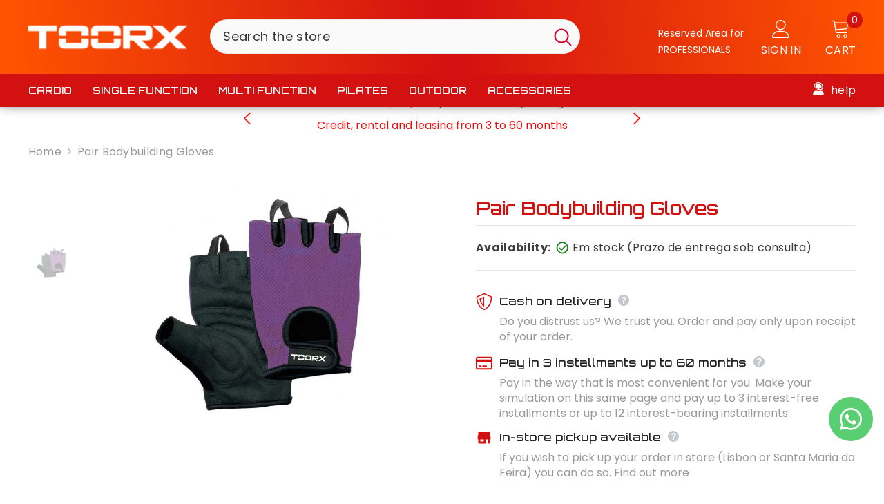

--- FILE ---
content_type: text/html; charset=utf-8
request_url: https://toorx.pt/en/products/par-luvas-de-musculacao-toorx
body_size: 56766
content:
<!doctype html><html class="no-js" lang="en">
    <head>
              
        <meta charset="utf-8">
        <meta http-equiv="X-UA-Compatible" content="IE=edge">
        <meta name="viewport" content="width=device-width,initial-scale=1">
        <meta name="theme-color" content="">
        <link rel="canonical" href="https://toorx.pt/en/products/par-luvas-de-musculacao-toorx">
        <link rel="canonical" href="https://toorx.pt/en/products/par-luvas-de-musculacao-toorx" canonical-shop-url="https://toorx.pt/"><link rel="shortcut icon" href="//toorx.pt/cdn/shop/files/favicon-toorx3_32x32.png?v=1679575642" type="image/png"><link rel="preconnect" href="https://cdn.shopify.com" crossorigin>
        <title>
            Pair Bodybuilding Gloves
 &ndash; Toorx.pt</title>
        
            <meta name="description" content="These Toorx bodybuilding gloves are ideal for those who want to train with maximum safety and comfort. They are made of suede and micromesh, a material of excellent quality. They offer comfort, protection and a more secure grip during training. Available in sizes: S, M, L and XL.">
        
        

<meta property="og:site_name" content="Toorx.pt">
<meta property="og:url" content="https://toorx.pt/en/products/par-luvas-de-musculacao-toorx">
<meta property="og:title" content="Pair Bodybuilding Gloves">
<meta property="og:type" content="product">
<meta property="og:description" content="These Toorx bodybuilding gloves are ideal for those who want to train with maximum safety and comfort. They are made of suede and micromesh, a material of excellent quality. They offer comfort, protection and a more secure grip during training. Available in sizes: S, M, L and XL."><meta property="og:image" content="http://toorx.pt/cdn/shop/products/1_37a08e7e-d4c7-450d-875f-d36de16360bf.jpg?v=1710177989">
  <meta property="og:image:secure_url" content="https://toorx.pt/cdn/shop/products/1_37a08e7e-d4c7-450d-875f-d36de16360bf.jpg?v=1710177989">
  <meta property="og:image:width" content="800">
  <meta property="og:image:height" content="600"><meta property="og:price:amount" content="6,74">
  <meta property="og:price:currency" content="EUR"><meta name="twitter:card" content="summary_large_image">
<meta name="twitter:title" content="Pair Bodybuilding Gloves">
<meta name="twitter:description" content="These Toorx bodybuilding gloves are ideal for those who want to train with maximum safety and comfort. They are made of suede and micromesh, a material of excellent quality. They offer comfort, protection and a more secure grip during training. Available in sizes: S, M, L and XL.">

        <script>window.performance && window.performance.mark && window.performance.mark('shopify.content_for_header.start');</script><meta name="google-site-verification" content="yh7DBbcJQR5sjyWFtiYmn-tMbhsH3GcgEUMxfao7Z4I">
<meta name="facebook-domain-verification" content="9t4nri7cric83w71jsdi6t521l11wo">
<meta id="shopify-digital-wallet" name="shopify-digital-wallet" content="/73349333281/digital_wallets/dialog">
<meta name="shopify-checkout-api-token" content="d852de6e247c173421154c6da79346f8">
<link rel="alternate" hreflang="x-default" href="https://toorx.pt/products/par-luvas-de-musculacao-toorx">
<link rel="alternate" hreflang="en" href="https://toorx.pt/en/products/par-luvas-de-musculacao-toorx">
<link rel="alternate" hreflang="fr" href="https://toorx.pt/fr/products/par-luvas-de-musculacao-toorx">
<link rel="alternate" hreflang="en-IE" href="https://toorx.pt/en-en/products/par-luvas-de-musculacao-toorx">
<link rel="alternate" hreflang="fr-IE" href="https://toorx.pt/fr-en/products/par-luvas-de-musculacao-toorx">
<link rel="alternate" hreflang="pt-IE" href="https://toorx.pt/pt-en/products/par-luvas-de-musculacao-toorx">
<link rel="alternate" type="application/json+oembed" href="https://toorx.pt/en/products/par-luvas-de-musculacao-toorx.oembed">
<script async="async" src="/checkouts/internal/preloads.js?locale=en-PT"></script>
<script id="apple-pay-shop-capabilities" type="application/json">{"shopId":73349333281,"countryCode":"PT","currencyCode":"EUR","merchantCapabilities":["supports3DS"],"merchantId":"gid:\/\/shopify\/Shop\/73349333281","merchantName":"Toorx.pt","requiredBillingContactFields":["postalAddress","email","phone"],"requiredShippingContactFields":["postalAddress","email","phone"],"shippingType":"shipping","supportedNetworks":["visa","maestro","masterCard","amex"],"total":{"type":"pending","label":"Toorx.pt","amount":"1.00"},"shopifyPaymentsEnabled":true,"supportsSubscriptions":true}</script>
<script id="shopify-features" type="application/json">{"accessToken":"d852de6e247c173421154c6da79346f8","betas":["rich-media-storefront-analytics"],"domain":"toorx.pt","predictiveSearch":true,"shopId":73349333281,"locale":"en"}</script>
<script>var Shopify = Shopify || {};
Shopify.shop = "toorx-pt.myshopify.com";
Shopify.locale = "en";
Shopify.currency = {"active":"EUR","rate":"1.0"};
Shopify.country = "PT";
Shopify.theme = {"name":"Tema 2025\/2026","id":189617340754,"schema_name":"Ella","schema_version":"6.3.0","theme_store_id":null,"role":"main"};
Shopify.theme.handle = "null";
Shopify.theme.style = {"id":null,"handle":null};
Shopify.cdnHost = "toorx.pt/cdn";
Shopify.routes = Shopify.routes || {};
Shopify.routes.root = "/en/";</script>
<script type="module">!function(o){(o.Shopify=o.Shopify||{}).modules=!0}(window);</script>
<script>!function(o){function n(){var o=[];function n(){o.push(Array.prototype.slice.apply(arguments))}return n.q=o,n}var t=o.Shopify=o.Shopify||{};t.loadFeatures=n(),t.autoloadFeatures=n()}(window);</script>
<script id="shop-js-analytics" type="application/json">{"pageType":"product"}</script>
<script defer="defer" async type="module" src="//toorx.pt/cdn/shopifycloud/shop-js/modules/v2/client.init-shop-cart-sync_DtuiiIyl.en.esm.js"></script>
<script defer="defer" async type="module" src="//toorx.pt/cdn/shopifycloud/shop-js/modules/v2/chunk.common_CUHEfi5Q.esm.js"></script>
<script type="module">
  await import("//toorx.pt/cdn/shopifycloud/shop-js/modules/v2/client.init-shop-cart-sync_DtuiiIyl.en.esm.js");
await import("//toorx.pt/cdn/shopifycloud/shop-js/modules/v2/chunk.common_CUHEfi5Q.esm.js");

  window.Shopify.SignInWithShop?.initShopCartSync?.({"fedCMEnabled":true,"windoidEnabled":true});

</script>
<script>(function() {
  var isLoaded = false;
  function asyncLoad() {
    if (isLoaded) return;
    isLoaded = true;
    var urls = ["https:\/\/chimpstatic.com\/mcjs-connected\/js\/users\/aa268de19af2aae866026e42c\/eec4b92600c8f4897d4762885.js?shop=toorx-pt.myshopify.com","https:\/\/deliverytimer.herokuapp.com\/deliverrytimer.js?shop=toorx-pt.myshopify.com","https:\/\/shy.elfsight.com\/p\/platform.js?shop=toorx-pt.myshopify.com","https:\/\/cdn.adtrace.ai\/facebook-track.js?shop=toorx-pt.myshopify.com","https:\/\/cdn.pushowl.com\/latest\/sdks\/pushowl-shopify.js?subdomain=toorx-pt\u0026environment=production\u0026guid=b415b0aa-f02e-496c-a2fd-08bd5f1384b0\u0026shop=toorx-pt.myshopify.com"];
    for (var i = 0; i < urls.length; i++) {
      var s = document.createElement('script');
      s.type = 'text/javascript';
      s.async = true;
      s.src = urls[i];
      var x = document.getElementsByTagName('script')[0];
      x.parentNode.insertBefore(s, x);
    }
  };
  if(window.attachEvent) {
    window.attachEvent('onload', asyncLoad);
  } else {
    window.addEventListener('load', asyncLoad, false);
  }
})();</script>
<script id="__st">var __st={"a":73349333281,"offset":0,"reqid":"beeefed2-f339-4f58-9e59-4170bb327890-1766819921","pageurl":"toorx.pt\/en\/products\/par-luvas-de-musculacao-toorx","u":"9caa83de9f25","p":"product","rtyp":"product","rid":8785589633362};</script>
<script>window.ShopifyPaypalV4VisibilityTracking = true;</script>
<script id="captcha-bootstrap">!function(){'use strict';const t='contact',e='account',n='new_comment',o=[[t,t],['blogs',n],['comments',n],[t,'customer']],c=[[e,'customer_login'],[e,'guest_login'],[e,'recover_customer_password'],[e,'create_customer']],r=t=>t.map((([t,e])=>`form[action*='/${t}']:not([data-nocaptcha='true']) input[name='form_type'][value='${e}']`)).join(','),a=t=>()=>t?[...document.querySelectorAll(t)].map((t=>t.form)):[];function s(){const t=[...o],e=r(t);return a(e)}const i='password',u='form_key',d=['recaptcha-v3-token','g-recaptcha-response','h-captcha-response',i],f=()=>{try{return window.sessionStorage}catch{return}},m='__shopify_v',_=t=>t.elements[u];function p(t,e,n=!1){try{const o=window.sessionStorage,c=JSON.parse(o.getItem(e)),{data:r}=function(t){const{data:e,action:n}=t;return t[m]||n?{data:e,action:n}:{data:t,action:n}}(c);for(const[e,n]of Object.entries(r))t.elements[e]&&(t.elements[e].value=n);n&&o.removeItem(e)}catch(o){console.error('form repopulation failed',{error:o})}}const l='form_type',E='cptcha';function T(t){t.dataset[E]=!0}const w=window,h=w.document,L='Shopify',v='ce_forms',y='captcha';let A=!1;((t,e)=>{const n=(g='f06e6c50-85a8-45c8-87d0-21a2b65856fe',I='https://cdn.shopify.com/shopifycloud/storefront-forms-hcaptcha/ce_storefront_forms_captcha_hcaptcha.v1.5.2.iife.js',D={infoText:'Protected by hCaptcha',privacyText:'Privacy',termsText:'Terms'},(t,e,n)=>{const o=w[L][v],c=o.bindForm;if(c)return c(t,g,e,D).then(n);var r;o.q.push([[t,g,e,D],n]),r=I,A||(h.body.append(Object.assign(h.createElement('script'),{id:'captcha-provider',async:!0,src:r})),A=!0)});var g,I,D;w[L]=w[L]||{},w[L][v]=w[L][v]||{},w[L][v].q=[],w[L][y]=w[L][y]||{},w[L][y].protect=function(t,e){n(t,void 0,e),T(t)},Object.freeze(w[L][y]),function(t,e,n,w,h,L){const[v,y,A,g]=function(t,e,n){const i=e?o:[],u=t?c:[],d=[...i,...u],f=r(d),m=r(i),_=r(d.filter((([t,e])=>n.includes(e))));return[a(f),a(m),a(_),s()]}(w,h,L),I=t=>{const e=t.target;return e instanceof HTMLFormElement?e:e&&e.form},D=t=>v().includes(t);t.addEventListener('submit',(t=>{const e=I(t);if(!e)return;const n=D(e)&&!e.dataset.hcaptchaBound&&!e.dataset.recaptchaBound,o=_(e),c=g().includes(e)&&(!o||!o.value);(n||c)&&t.preventDefault(),c&&!n&&(function(t){try{if(!f())return;!function(t){const e=f();if(!e)return;const n=_(t);if(!n)return;const o=n.value;o&&e.removeItem(o)}(t);const e=Array.from(Array(32),(()=>Math.random().toString(36)[2])).join('');!function(t,e){_(t)||t.append(Object.assign(document.createElement('input'),{type:'hidden',name:u})),t.elements[u].value=e}(t,e),function(t,e){const n=f();if(!n)return;const o=[...t.querySelectorAll(`input[type='${i}']`)].map((({name:t})=>t)),c=[...d,...o],r={};for(const[a,s]of new FormData(t).entries())c.includes(a)||(r[a]=s);n.setItem(e,JSON.stringify({[m]:1,action:t.action,data:r}))}(t,e)}catch(e){console.error('failed to persist form',e)}}(e),e.submit())}));const S=(t,e)=>{t&&!t.dataset[E]&&(n(t,e.some((e=>e===t))),T(t))};for(const o of['focusin','change'])t.addEventListener(o,(t=>{const e=I(t);D(e)&&S(e,y())}));const B=e.get('form_key'),M=e.get(l),P=B&&M;t.addEventListener('DOMContentLoaded',(()=>{const t=y();if(P)for(const e of t)e.elements[l].value===M&&p(e,B);[...new Set([...A(),...v().filter((t=>'true'===t.dataset.shopifyCaptcha))])].forEach((e=>S(e,t)))}))}(h,new URLSearchParams(w.location.search),n,t,e,['guest_login'])})(!0,!0)}();</script>
<script integrity="sha256-4kQ18oKyAcykRKYeNunJcIwy7WH5gtpwJnB7kiuLZ1E=" data-source-attribution="shopify.loadfeatures" defer="defer" src="//toorx.pt/cdn/shopifycloud/storefront/assets/storefront/load_feature-a0a9edcb.js" crossorigin="anonymous"></script>
<script data-source-attribution="shopify.dynamic_checkout.dynamic.init">var Shopify=Shopify||{};Shopify.PaymentButton=Shopify.PaymentButton||{isStorefrontPortableWallets:!0,init:function(){window.Shopify.PaymentButton.init=function(){};var t=document.createElement("script");t.src="https://toorx.pt/cdn/shopifycloud/portable-wallets/latest/portable-wallets.en.js",t.type="module",document.head.appendChild(t)}};
</script>
<script data-source-attribution="shopify.dynamic_checkout.buyer_consent">
  function portableWalletsHideBuyerConsent(e){var t=document.getElementById("shopify-buyer-consent"),n=document.getElementById("shopify-subscription-policy-button");t&&n&&(t.classList.add("hidden"),t.setAttribute("aria-hidden","true"),n.removeEventListener("click",e))}function portableWalletsShowBuyerConsent(e){var t=document.getElementById("shopify-buyer-consent"),n=document.getElementById("shopify-subscription-policy-button");t&&n&&(t.classList.remove("hidden"),t.removeAttribute("aria-hidden"),n.addEventListener("click",e))}window.Shopify?.PaymentButton&&(window.Shopify.PaymentButton.hideBuyerConsent=portableWalletsHideBuyerConsent,window.Shopify.PaymentButton.showBuyerConsent=portableWalletsShowBuyerConsent);
</script>
<script>
  function portableWalletsCleanup(e){e&&e.src&&console.error("Failed to load portable wallets script "+e.src);var t=document.querySelectorAll("shopify-accelerated-checkout .shopify-payment-button__skeleton, shopify-accelerated-checkout-cart .wallet-cart-button__skeleton"),e=document.getElementById("shopify-buyer-consent");for(let e=0;e<t.length;e++)t[e].remove();e&&e.remove()}function portableWalletsNotLoadedAsModule(e){e instanceof ErrorEvent&&"string"==typeof e.message&&e.message.includes("import.meta")&&"string"==typeof e.filename&&e.filename.includes("portable-wallets")&&(window.removeEventListener("error",portableWalletsNotLoadedAsModule),window.Shopify.PaymentButton.failedToLoad=e,"loading"===document.readyState?document.addEventListener("DOMContentLoaded",window.Shopify.PaymentButton.init):window.Shopify.PaymentButton.init())}window.addEventListener("error",portableWalletsNotLoadedAsModule);
</script>

<script type="module" src="https://toorx.pt/cdn/shopifycloud/portable-wallets/latest/portable-wallets.en.js" onError="portableWalletsCleanup(this)" crossorigin="anonymous"></script>
<script nomodule>
  document.addEventListener("DOMContentLoaded", portableWalletsCleanup);
</script>

<script id='scb4127' type='text/javascript' async='' src='https://toorx.pt/cdn/shopifycloud/privacy-banner/storefront-banner.js'></script><link id="shopify-accelerated-checkout-styles" rel="stylesheet" media="screen" href="https://toorx.pt/cdn/shopifycloud/portable-wallets/latest/accelerated-checkout-backwards-compat.css" crossorigin="anonymous">
<style id="shopify-accelerated-checkout-cart">
        #shopify-buyer-consent {
  margin-top: 1em;
  display: inline-block;
  width: 100%;
}

#shopify-buyer-consent.hidden {
  display: none;
}

#shopify-subscription-policy-button {
  background: none;
  border: none;
  padding: 0;
  text-decoration: underline;
  font-size: inherit;
  cursor: pointer;
}

#shopify-subscription-policy-button::before {
  box-shadow: none;
}

      </style>
<script id="sections-script" data-sections="header-03" defer="defer" src="//toorx.pt/cdn/shop/t/5/compiled_assets/scripts.js?3425"></script>
<script>window.performance && window.performance.mark && window.performance.mark('shopify.content_for_header.end');</script>


      
        <style>
    @import url('https://fonts.googleapis.com/css?family=Poppins:300,300i,400,400i,500,500i,600,600i,700,700i,800,800i&display=swap');
                

          @import url('https://fonts.googleapis.com/css?family=Orbitron:300,300i,400,400i,500,500i,600,600i,700,700i,800,800i&display=swap');
                    
          
    

    :root {
        /* Settings Body */
        
            --font-body-family: Poppins;
        
        --font-body-size: 16px;
        --font-body-weight: 400;
        --body-line-height: 22px;
        --body-letter-spacing: .02em;

        /* Settings Heading */
        
            --font-heading-family: Orbitron;
        
        --font-heading-size: 25px;
        --font-heading-weight: 700;
        --font-heading-style: normal;
        --heading-line-height: 34px;
        --heading-letter-spacing: ,05em;
        --heading-text-transform: uppercase;
        --heading-border-height: 2px;

        /* Settings Navigation */
        /* Menu Lv1 */
        
            --font-menu-lv1-family: Orbitron;
        
        --font-menu-lv1-size: 14px;
        --font-menu-lv1-weight: 600;
        --menu-lv1-line-height: 22px;
        --menu-lv1-letter-spacing: ,05em;
        --menu-lv1-text-transform: uppercase;

        /* Menu Lv2 */
        
            --font-menu-lv2-family: Poppins;
        
        --font-menu-lv2-size: 14px;
        --font-menu-lv2-weight: 400;
        --menu-lv2-line-height: 22px;
        --menu-lv2-letter-spacing: .02em;
        --menu-lv2-text-transform: capitalize;

        /* Menu Lv3 */
        
            --font-menu-lv3-family: Poppins;
        
        --font-menu-lv3-size: 12px;
        --font-menu-lv3-weight: 400;
        --menu-lv3-line-height: 22px;
        --menu-lv3-letter-spacing: .02em;
        --menu-lv3-text-transform: capitalize;

        /* Mega Menu Lv2 */
        
            --font-mega-menu-lv2-family: Poppins;
        
        --font-mega-menu-lv2-size: 17px;
        --font-mega-menu-lv2-weight: 400;
        --font-mega-menu-lv2-style: normal;
        --mega-menu-lv2-line-height: 22px;
        --mega-menu-lv2-letter-spacing: .02em;
        --mega-menu-lv2-text-transform: capitalize;

        /* Mega Menu Lv3 */
        
            --font-mega-menu-lv3-family: Poppins;
        
        --font-mega-menu-lv3-size: 12px;
        --font-mega-menu-lv3-weight: 400;
        --mega-menu-lv3-line-height: 22px;
        --mega-menu-lv3-letter-spacing: .02em;
        --mega-menu-lv3-text-transform: capitalize;

        /* Product Card Title */--product-title-font: Orbitron;--product-title-font-size : 16px;
        --product-title-font-weight : 400;
        --product-title-line-height: 22px;
        --product-title-letter-spacing: .02em;
        --product-title-line-text : 3;
        --product-title-text-transform : capitalize;
        --product-title-margin-bottom: 10px;

        /* Product Card Vendor */--product-vendor-font: Poppins;--product-vendor-font-size : 12px;
        --product-vendor-font-weight : 400;
        --product-vendor-font-style : normal;
        --product-vendor-line-height: 22px;
        --product-vendor-letter-spacing: .02em;
        --product-vendor-text-transform : uppercase;
        --product-vendor-margin-bottom: 0px;

        /* Product Card Price */--product-price-font: Orbitron;--product-price-font-size : 14px;
        --product-price-font-weight : 600;
        --product-price-line-height: 22px;
        --product-price-letter-spacing: .02em;
        --product-price-margin-top: 0px;
        --product-price-margin-bottom: 13px;

        /* Product Card Badge */--badge-font: Poppins;--badge-font-size : 12px;
        --badge-font-weight : 400;
        --badge-text-transform : capitalize;
        --badge-letter-spacing: .02em;
        --badge-line-height: 20px;
        --badge-border-radius: 0px;
        --badge-padding-top: 0px;
        --badge-padding-bottom: 0px;
        --badge-padding-left-right: 8px;
        --badge-postion-top: 0px;
        --badge-postion-left-right: 0px;

        /* Product Quickview */
        --product-quickview-font-size : 12px;
        --product-quickview-line-height: 23px;
        --product-quickview-border-radius: 1px;
        --product-quickview-padding-top: 0px;
        --product-quickview-padding-bottom: 0px;
        --product-quickview-padding-left-right: 7px;
        --product-quickview-sold-out-product: #e95144;--product-quickview-box-shadow: none;/* Blog Card Tile */--blog-title-font: Orbitron;--blog-title-font-size : 20px;
        --blog-title-font-weight : 700;
        --blog-title-line-height: 29px;
        --blog-title-letter-spacing: .09in;
        --blog-title-text-transform : uppercase;

        /* Blog Card Info (Date, Author) */--blog-info-font: Poppins;--blog-info-font-size : 14px;
        --blog-info-font-weight : 400;
        --blog-info-line-height: 20px;
        --blog-info-letter-spacing: .02em;
        --blog-info-text-transform : uppercase;

        /* Button 1 */--btn-1-font-family: Orbitron;--btn-1-font-size: 14px;
        --btn-1-font-weight: 700;
        --btn-1-text-transform: uppercase;
        --btn-1-line-height: 22px;
        --btn-1-letter-spacing: ,05em;
        --btn-1-text-align: center;
        --btn-1-border-radius: 0px;
        --btn-1-border-width: 1px;
        --btn-1-border-style: solid;
        --btn-1-padding-top: 10px;
        --btn-1-padding-bottom: 10px;
        --btn-1-horizontal-length: 0px;
        --btn-1-vertical-length: 0px;
        --btn-1-blur-radius: 0px;
        --btn-1-spread: 0px;
        
        
        
          --btn-1-all-bg-opacity-hover: rgba(0, 0, 0, 0.5);
        
        
            --btn-1-inset: ;
        

        /* Button 2 */--btn-2-font-family: Orbitron;--btn-2-font-size: 18px;
        --btn-2-font-weight: 700;
        --btn-2-text-transform: uppercase;
        --btn-2-line-height: 23px;
        --btn-2-letter-spacing: ,05em;
        --btn-2-text-align: right;
        --btn-2-border-radius: 6px;
        --btn-2-border-width: 1px;
        --btn-2-border-style: solid;
        --btn-2-padding-top: 20px;
        --btn-2-padding-bottom: 20px;
        --btn-2-horizontal-length: 4px;
        --btn-2-vertical-length: 4px;
        --btn-2-blur-radius: 7px;
        --btn-2-spread: 0px;
        
        
          --btn-2-all-bg-opacity: rgba(25, 145, 226, 0.5);
        
        
          --btn-2-all-bg-opacity-hover: rgba(0, 0, 0, 0.5);
        
        
            --btn-2-inset: ;
        

        /* Button 3 */--btn-3-font-family: Poppins;--btn-3-font-size: 14px;
        --btn-3-font-weight: 700;
        --btn-3-text-transform: uppercase;
        --btn-3-line-height: 22px;
        --btn-3-letter-spacing: .05em;
        --btn-3-text-align: center;
        --btn-3-border-radius: 0px;
        --btn-3-border-width: 1px;
        --btn-3-border-style: solid;
        --btn-3-padding-top: 10px;
        --btn-3-padding-bottom: 10px;
        --btn-3-horizontal-length: 0px;
        --btn-3-vertical-length: 0px;
        --btn-3-blur-radius: 0px;
        --btn-3-spread: 0px;
        
        
          --btn-3-all-bg-opacity: rgba(0, 0, 0, 0.1);
        
        
          --btn-3-all-bg-opacity-hover: rgba(0, 0, 0, 0.1);
        

        
            --btn-3-inset: ;
        

        /* Footer Heading */--footer-heading-font-family: Orbitron;--footer-heading-font-size : 15px;
        --footer-heading-font-weight : 600;
        --footer-heading-line-height : 22px;
        --footer-heading-letter-spacing : ,05em;
        --footer-heading-text-transform : uppercase;

        /* Footer Link */--footer-link-font-family: Poppins;--footer-link-font-size : 12px;
        --footer-link-font-weight : 400;
        --footer-link-line-height : 28px;
        --footer-link-letter-spacing : .02em;
        --footer-link-text-transform : capitalize;

        /* Page Title */
        
            --font-page-title-family: Orbitron;
        
        --font-page-title-size: 20px;
        --font-page-title-weight: 700;
        --font-page-title-style: normal;
        --page-title-line-height: 20px;
        --page-title-letter-spacing: ,05em;
        --page-title-text-transform: uppercase;

        /* Font Product Tab Title */
        --font-tab-type-1: Poppins;
        --font-tab-type-2: Orbitron;

        /* Text Size */
        --text-size-font-size : 10px;
        --text-size-font-weight : 400;
        --text-size-line-height : 22px;
        --text-size-letter-spacing : 0;
        --text-size-text-transform : uppercase;
        --text-size-color : #787878;

        /* Font Weight */
        --font-weight-normal: 400;
        --font-weight-medium: 500;
        --font-weight-semibold: 600;
        --font-weight-bold: 700;
        --font-weight-bolder: 800;
        --font-weight-black: 900;

        /* Radio Button */
        --form-label-checkbox-before-bg: #fff;
        --form-label-checkbox-before-border: #cecece;
        --form-label-checkbox-before-bg-checked: #000;

        /* Conatiner */
        --header-custom-width-container: 1400px;
        --body-custom-width-container: 1600px;
        --footer-custom-width-container: 1600px;

        /* Layout Boxed */
        --color-background-layout-boxed: #fff;/* Arrow */
        --position-horizontal-slick-arrow: 0;

        /* General Color*/
        --color-text: #d31111;
        --color-text2: #969696;
        --color-global: #232323;
        --color-white: #FFFFFF;
        --color-grey: #868686;
        --color-black: #202020;
        --color-base-text-rgb: 211, 17, 17;
        --color-base-text2-rgb: 150, 150, 150;
        --color-background: #ffffff;
        --color-background-rgb: 255, 255, 255;
        --color-background-overylay: rgba(255, 255, 255, 0.9);
        --color-base-accent-text: ;
        --color-base-accent-1: ;
        --color-base-accent-2: ;
        --color-link: #d31111;
        --color-link-hover: #d31111;
        --color-error: #d31111;
        --color-error-bg: #FCEEEE;
        --color-success: #5A5A5A;
        --color-success-bg: #DFF0D8;
        --color-info: #202020;
        --color-info-bg: #FFF2DD;
        --color-link-underline: rgba(211, 17, 17, 0.5);

        --color-breadcrumb: #999999;
        --colors-breadcrumb-hover: #232323;
        --colors-breadcrumb-active: #999999;

        --border-global: #e6e6e6;
        --bg-global: #fafafa;

        --bg-planceholder: #fafafa;

        --color-warning: #fff;
        --bg-warning: #e0b252;

        --color-background-10 : #fbe7e7;
        --color-background-20 : #f6cfcf;
        --color-background-30 : #f2b8b8;
        --color-background-50 : #e98888;
        --color-background-global : #919191;

        /* Arrow Color */
        --arrow-color: #323232;
        --arrow-background-color: #fff;
        --arrow-border-color: #ccc;
        --arrow-color-hover: #323232;
        --arrow-background-color-hover: #f8f8f8;
        --arrow-border-color-hover: #f8f8f8;

        --arrow-width: 35px;
        --arrow-height: 35px;
        --arrow-size: px;
        --arrow-size-icon: 17px;
        --arrow-border-radius: 50%;
        --arrow-border-width: 1px;

        /* Pagination Color */
        --pagination-item-color: #3c3c3c;
        --pagination-item-color-active: #3c3c3c;
        --pagination-item-bg-color: 
        #fff;
        --pagination-item-bg-color-active: #fff;
        --pagination-item-border-color: #fff;
        --pagination-item-border-color-active: #ffffff;

        --pagination-arrow-color: #3c3c3c;
        --pagination-arrow-color-active: #3c3c3c;
        --pagination-arrow-bg-color: #fff;
        --pagination-arrow-bg-color-active: #fff;
        --pagination-arrow-border-color: #fff;
        --pagination-arrow-border-color-active: #fff;

        /* Dots Color */
        --dots-color: transparent;
        --dots-border-color: #323232;
        --dots-color-active: #323232;
        --dots-border-color-active: #323232;
        --dots-style2-background-opacity: #00000050;
        --dots-width: 12px;
        --dots-height: 12px;

        /* Button Color */
        --btn-1-color: #FFFFFF;
        --btn-1-bg: #232323;
        --btn-1-border: #232323;
        --btn-1-color-hover: #232323;
        --btn-1-bg-hover: #ffffff;
        --btn-1-border-hover: #232323;

        --btn-2-color: #232323;
        --btn-2-bg: #FFFFFF;
        --btn-2-border: #727272;
        --btn-2-color-hover: #FFFFFF;
        --btn-2-bg-hover: #232323;
        --btn-2-border-hover: #232323;

        --btn-3-color: #FFFFFF;
        --btn-3-bg: #e9514b;
        --btn-3-border: #ad2c1f;
        --btn-3-color-hover: #ffffff;
        --btn-3-bg-hover: #e9514b;
        --btn-3-border-hover: #ad2c1f;

        --anchor-transition: all ease .3s;
        --bg-white: #ffffff;
        --bg-black: #000000;
        --bg-grey: #808080;
        --icon: var(--color-text);
        --text-cart: #3c3c3c;
        --duration-short: 100ms;
        --duration-default: 350ms;
        --duration-long: 500ms;

        --form-input-bg: #ffffff;
        --form-input-border: #c7c7c7;
        --form-input-color: #d31111;;
        --form-input-placeholder: #868686;
        --form-label: #d31111;

        --new-badge-color: #ffffff;
        --new-badge-bg: #d3002d;
        --sale-badge-color: #ffffff;
        --sale-badge-bg: #a0a0a0;
        --sold-out-badge-color: #ffffff;
        --sold-out-badge-bg: #c1c1c1;
        --custom-badge-color: #ffffff;
        --custom-badge-bg: #000000;
        --bundle-badge-color: #ffffff;
        --bundle-badge-bg: #232323;
        
        --product-title-color : #323232;
        --product-title-color-hover : #ad2c1f;
        --product-vendor-color : #ad2c1f;
        --product-price-color : #ad2c1f;
        --product-sale-price-color : #ad2c1f;
        --product-compare-price-color : #969696;
        --product-review-full-color : #ad2c1f;
        --product-review-empty-color : #A4A4A4;
        --product-swatch-border : #cbcbcb;
        --product-swatch-border-active : #232323;
        --product-swatch-width : 40px;
        --product-swatch-height : 40px;
        --product-swatch-border-radius : 0px;
        --product-swatch-color-width : 40px;
        --product-swatch-color-height : 40px;
        --product-swatch-color-border-radius : 20px;
        --product-wishlist-color : #000000;
        --product-wishlist-bg : #ffffff;
        --product-wishlist-color-added : #ffffff;
        --product-wishlist-bg-added : #000000;
        --product-compare-color : #000000;
        --product-compare-bg : #FFFFFF;
        --product-compare-color-added : #D12442;
        --product-compare-bg-added : #FFFFFF;
        --product-hot-stock-text-color : #d62828;
        --product-quick-view-color : #000000;
        --product-cart-image-fit : contain;

        
          --product-quick-view-bg: rgba(255, 255, 255, 0.9);
        
        --product-quick-view-color-hover : #FFFFFF;
        --product-quick-view-bg-hover : #000000;

        --product-action-color : #232323;       
        --product-action-bg : #ffffff;
        --product-action-border : #000000;
        --product-action-color-hover : #FFFFFF;
        --product-action-bg-hover : #232323;
        --product-action-border-hover : #232323;

        /* Multilevel Category Filter */
        --color-label-multiLevel-categories: #232323;
        --bg-label-multiLevel-categories: #fff;
        --color-button-multiLevel-categories: #fff;
        --bg-button-multiLevel-categories: #ff8b21;
        --border-button-multiLevel-categories: transparent;
        --hover-color-button-multiLevel-categories: #fff;
        --hover-bg-button-multiLevel-categories: #ff8b21;--cart-item-bg : #ffffff;
            --cart-item-border : #e8e8e8;
            --cart-item-border-width : 1px;
            --cart-item-border-style : solid;
            --free-shipping-height : 10px;
            --free-shipping-border-radius : 20px;
            --free-shipping-color : #727272;
            --free-shipping-bg : #ededed;
            --free-shipping-bg-1: #f44336;
            --free-shipping-bg-2: #ffc206;
            --free-shipping-bg-3: #69c69c;
            --free-shipping-bg-4: #69c69c;
            --free-shipping-min-height : 20.0px;
        

        --w-product-swatch-custom: 30px;
        --h-product-swatch-custom: 30px;
        --w-product-swatch-custom-mb: 20px;
        --h-product-swatch-custom-mb: 20px;
        --font-size-product-swatch-more: 12px;

        --swatch-border : #cbcbcb;
        --swatch-border-active : #232323;

        --variant-size: #232323;
        --variant-size-border: #e7e7e7;
        --variant-size-bg: #ffffff;
        --variant-size-hover: #ffffff;
        --variant-size-border-hover: #232323;
        --variant-size-bg-hover: #232323;

        --variant-bg : #ffffff;
        --variant-color : #232323;
        --variant-bg-active : #ffffff;
        --variant-color-active : #232323;

        /* Font Size Text Social */
        --fontsize-text-social: 12px;
        
        /* Sidebar Animation */
        --page-content-distance: 64px;
        --sidebar-content-distance: 40px;
        --button-transition-ease: cubic-bezier(.25,.46,.45,.94);

        /* Loading Spinner Color */
        --spinner-top-color: #fc0;
        --spinner-right-color: #4dd4c6;
        --spinner-bottom-color: #f00;
        --spinner-left-color: #f6f6f6;
    }
</style>

        <link href="//toorx.pt/cdn/shop/t/5/assets/base.css?v=123848282247733672051761575685" rel="stylesheet" type="text/css" media="all" />
<link href="//toorx.pt/cdn/shop/t/5/assets/custom.css?v=146182891185847278601766747121" rel="stylesheet" type="text/css" media="all" />
<link href="//toorx.pt/cdn/shop/t/5/assets/layout_rtl.css?v=90285635790887185171761575846" rel="stylesheet" type="text/css" media="all" />

        <script>document.documentElement.className = document.documentElement.className.replace('no-js', 'js');</script>
    <!-- BEGIN app block: shopify://apps/capi-facebook-pixel-meta-api/blocks/facebook-ads-pixels/4ad3004f-fa0b-4587-a4f1-4d8ce89e9fbb -->









<script>
    window.__adTraceFacebookPaused = ``;
    window.__adTraceFacebookServerSideApiEnabled = ``;
    window.__adTraceShopifyDomain = `https://toorx.pt`;
    window.__adTraceIsProductPage = `product`.includes("product");
    window.__adTraceShopCurrency = `EUR`;
    window.__adTraceProductInfo = {
        "id": "8785589633362",
        "name": `Pair Bodybuilding Gloves`,
        "price": "6,74",
        "url": "/en/products/par-luvas-de-musculacao-toorx",
        "description": "These Toorx bodybuilding gloves are ideal for those who want to train with maximum safety and comfort.\u003cbr\u003e\u003cbr\u003e They are made of suede and micromesh, a material of excellent quality.\u003cbr\u003e\u003cbr\u003e They offer comfort, protection and a more secure grip during training.\u003cbr\u003e\u003cbr\u003e Available in sizes: S, M, L and XL.\u003cbr\u003e",
        "image": "//toorx.pt/cdn/shop/products/1_37a08e7e-d4c7-450d-875f-d36de16360bf.jpg?v=1710177989"
    };
    
</script>
<!-- END app block --><!-- BEGIN app block: shopify://apps/cbb-keep-share-cart/blocks/app-embed-block/bcd29b78-3f2c-4a02-a355-b5ba4727a2eb --><script>
    window.codeblackbelt = window.codeblackbelt || {};
    window.codeblackbelt.shop = window.codeblackbelt.shop || 'toorx-pt.myshopify.com';
    </script><script src="//cdn.codeblackbelt.com/widgets/keep-and-share-your-cart/main.min.js?version=2025122707+0000" async></script>
<!-- END app block --><!-- BEGIN app block: shopify://apps/whatsapp-button/blocks/app-embed-block/96d80a63-e860-4262-a001-8b82ac4d00e6 --><script>
    (function() {
        function asyncLoad() {
            var url = 'https://whatsapp-button.eazeapps.io/api/buttonInstallation/scriptTag?shopId=22330&v=1758648829';
            var s = document.createElement('script');
            s.type = 'text/javascript';
            s.async = true;
            s.src = url;
            var x = document.getElementsByTagName('script')[0];
            x.parentNode.insertBefore(s, x);
        };
        if(window.attachEvent) {
            window.attachEvent('onload', asyncLoad);
        } else {
            window.addEventListener('load', asyncLoad, false);
        }
    })();
</script>

<!-- END app block --><script src="https://cdn.shopify.com/extensions/15956640-5fbd-4282-a77e-c39c9c2d6136/facebook-instagram-pixels-at-90/assets/facebook-pixel.js" type="text/javascript" defer="defer"></script>
<script src="https://cdn.shopify.com/extensions/019b4ec4-7c89-7577-985b-ed4219486f15/lb-upsell-225/assets/lb-selleasy.js" type="text/javascript" defer="defer"></script>
<link href="https://monorail-edge.shopifysvc.com" rel="dns-prefetch">
<script>(function(){if ("sendBeacon" in navigator && "performance" in window) {try {var session_token_from_headers = performance.getEntriesByType('navigation')[0].serverTiming.find(x => x.name == '_s').description;} catch {var session_token_from_headers = undefined;}var session_cookie_matches = document.cookie.match(/_shopify_s=([^;]*)/);var session_token_from_cookie = session_cookie_matches && session_cookie_matches.length === 2 ? session_cookie_matches[1] : "";var session_token = session_token_from_headers || session_token_from_cookie || "";function handle_abandonment_event(e) {var entries = performance.getEntries().filter(function(entry) {return /monorail-edge.shopifysvc.com/.test(entry.name);});if (!window.abandonment_tracked && entries.length === 0) {window.abandonment_tracked = true;var currentMs = Date.now();var navigation_start = performance.timing.navigationStart;var payload = {shop_id: 73349333281,url: window.location.href,navigation_start,duration: currentMs - navigation_start,session_token,page_type: "product"};window.navigator.sendBeacon("https://monorail-edge.shopifysvc.com/v1/produce", JSON.stringify({schema_id: "online_store_buyer_site_abandonment/1.1",payload: payload,metadata: {event_created_at_ms: currentMs,event_sent_at_ms: currentMs}}));}}window.addEventListener('pagehide', handle_abandonment_event);}}());</script>
<script id="web-pixels-manager-setup">(function e(e,d,r,n,o){if(void 0===o&&(o={}),!Boolean(null===(a=null===(i=window.Shopify)||void 0===i?void 0:i.analytics)||void 0===a?void 0:a.replayQueue)){var i,a;window.Shopify=window.Shopify||{};var t=window.Shopify;t.analytics=t.analytics||{};var s=t.analytics;s.replayQueue=[],s.publish=function(e,d,r){return s.replayQueue.push([e,d,r]),!0};try{self.performance.mark("wpm:start")}catch(e){}var l=function(){var e={modern:/Edge?\/(1{2}[4-9]|1[2-9]\d|[2-9]\d{2}|\d{4,})\.\d+(\.\d+|)|Firefox\/(1{2}[4-9]|1[2-9]\d|[2-9]\d{2}|\d{4,})\.\d+(\.\d+|)|Chrom(ium|e)\/(9{2}|\d{3,})\.\d+(\.\d+|)|(Maci|X1{2}).+ Version\/(15\.\d+|(1[6-9]|[2-9]\d|\d{3,})\.\d+)([,.]\d+|)( \(\w+\)|)( Mobile\/\w+|) Safari\/|Chrome.+OPR\/(9{2}|\d{3,})\.\d+\.\d+|(CPU[ +]OS|iPhone[ +]OS|CPU[ +]iPhone|CPU IPhone OS|CPU iPad OS)[ +]+(15[._]\d+|(1[6-9]|[2-9]\d|\d{3,})[._]\d+)([._]\d+|)|Android:?[ /-](13[3-9]|1[4-9]\d|[2-9]\d{2}|\d{4,})(\.\d+|)(\.\d+|)|Android.+Firefox\/(13[5-9]|1[4-9]\d|[2-9]\d{2}|\d{4,})\.\d+(\.\d+|)|Android.+Chrom(ium|e)\/(13[3-9]|1[4-9]\d|[2-9]\d{2}|\d{4,})\.\d+(\.\d+|)|SamsungBrowser\/([2-9]\d|\d{3,})\.\d+/,legacy:/Edge?\/(1[6-9]|[2-9]\d|\d{3,})\.\d+(\.\d+|)|Firefox\/(5[4-9]|[6-9]\d|\d{3,})\.\d+(\.\d+|)|Chrom(ium|e)\/(5[1-9]|[6-9]\d|\d{3,})\.\d+(\.\d+|)([\d.]+$|.*Safari\/(?![\d.]+ Edge\/[\d.]+$))|(Maci|X1{2}).+ Version\/(10\.\d+|(1[1-9]|[2-9]\d|\d{3,})\.\d+)([,.]\d+|)( \(\w+\)|)( Mobile\/\w+|) Safari\/|Chrome.+OPR\/(3[89]|[4-9]\d|\d{3,})\.\d+\.\d+|(CPU[ +]OS|iPhone[ +]OS|CPU[ +]iPhone|CPU IPhone OS|CPU iPad OS)[ +]+(10[._]\d+|(1[1-9]|[2-9]\d|\d{3,})[._]\d+)([._]\d+|)|Android:?[ /-](13[3-9]|1[4-9]\d|[2-9]\d{2}|\d{4,})(\.\d+|)(\.\d+|)|Mobile Safari.+OPR\/([89]\d|\d{3,})\.\d+\.\d+|Android.+Firefox\/(13[5-9]|1[4-9]\d|[2-9]\d{2}|\d{4,})\.\d+(\.\d+|)|Android.+Chrom(ium|e)\/(13[3-9]|1[4-9]\d|[2-9]\d{2}|\d{4,})\.\d+(\.\d+|)|Android.+(UC? ?Browser|UCWEB|U3)[ /]?(15\.([5-9]|\d{2,})|(1[6-9]|[2-9]\d|\d{3,})\.\d+)\.\d+|SamsungBrowser\/(5\.\d+|([6-9]|\d{2,})\.\d+)|Android.+MQ{2}Browser\/(14(\.(9|\d{2,})|)|(1[5-9]|[2-9]\d|\d{3,})(\.\d+|))(\.\d+|)|K[Aa][Ii]OS\/(3\.\d+|([4-9]|\d{2,})\.\d+)(\.\d+|)/},d=e.modern,r=e.legacy,n=navigator.userAgent;return n.match(d)?"modern":n.match(r)?"legacy":"unknown"}(),u="modern"===l?"modern":"legacy",c=(null!=n?n:{modern:"",legacy:""})[u],f=function(e){return[e.baseUrl,"/wpm","/b",e.hashVersion,"modern"===e.buildTarget?"m":"l",".js"].join("")}({baseUrl:d,hashVersion:r,buildTarget:u}),m=function(e){var d=e.version,r=e.bundleTarget,n=e.surface,o=e.pageUrl,i=e.monorailEndpoint;return{emit:function(e){var a=e.status,t=e.errorMsg,s=(new Date).getTime(),l=JSON.stringify({metadata:{event_sent_at_ms:s},events:[{schema_id:"web_pixels_manager_load/3.1",payload:{version:d,bundle_target:r,page_url:o,status:a,surface:n,error_msg:t},metadata:{event_created_at_ms:s}}]});if(!i)return console&&console.warn&&console.warn("[Web Pixels Manager] No Monorail endpoint provided, skipping logging."),!1;try{return self.navigator.sendBeacon.bind(self.navigator)(i,l)}catch(e){}var u=new XMLHttpRequest;try{return u.open("POST",i,!0),u.setRequestHeader("Content-Type","text/plain"),u.send(l),!0}catch(e){return console&&console.warn&&console.warn("[Web Pixels Manager] Got an unhandled error while logging to Monorail."),!1}}}}({version:r,bundleTarget:l,surface:e.surface,pageUrl:self.location.href,monorailEndpoint:e.monorailEndpoint});try{o.browserTarget=l,function(e){var d=e.src,r=e.async,n=void 0===r||r,o=e.onload,i=e.onerror,a=e.sri,t=e.scriptDataAttributes,s=void 0===t?{}:t,l=document.createElement("script"),u=document.querySelector("head"),c=document.querySelector("body");if(l.async=n,l.src=d,a&&(l.integrity=a,l.crossOrigin="anonymous"),s)for(var f in s)if(Object.prototype.hasOwnProperty.call(s,f))try{l.dataset[f]=s[f]}catch(e){}if(o&&l.addEventListener("load",o),i&&l.addEventListener("error",i),u)u.appendChild(l);else{if(!c)throw new Error("Did not find a head or body element to append the script");c.appendChild(l)}}({src:f,async:!0,onload:function(){if(!function(){var e,d;return Boolean(null===(d=null===(e=window.Shopify)||void 0===e?void 0:e.analytics)||void 0===d?void 0:d.initialized)}()){var d=window.webPixelsManager.init(e)||void 0;if(d){var r=window.Shopify.analytics;r.replayQueue.forEach((function(e){var r=e[0],n=e[1],o=e[2];d.publishCustomEvent(r,n,o)})),r.replayQueue=[],r.publish=d.publishCustomEvent,r.visitor=d.visitor,r.initialized=!0}}},onerror:function(){return m.emit({status:"failed",errorMsg:"".concat(f," has failed to load")})},sri:function(e){var d=/^sha384-[A-Za-z0-9+/=]+$/;return"string"==typeof e&&d.test(e)}(c)?c:"",scriptDataAttributes:o}),m.emit({status:"loading"})}catch(e){m.emit({status:"failed",errorMsg:(null==e?void 0:e.message)||"Unknown error"})}}})({shopId: 73349333281,storefrontBaseUrl: "https://toorx.pt",extensionsBaseUrl: "https://extensions.shopifycdn.com/cdn/shopifycloud/web-pixels-manager",monorailEndpoint: "https://monorail-edge.shopifysvc.com/unstable/produce_batch",surface: "storefront-renderer",enabledBetaFlags: ["2dca8a86","a0d5f9d2"],webPixelsConfigList: [{"id":"3352396114","configuration":"{\"installation_id\":\"523101c5-8ac9-4b9d-b582-ac717bdfadf1\",\"region\":\"eu1\"}","eventPayloadVersion":"v1","runtimeContext":"STRICT","scriptVersion":"2061f8ea39b7d2e31c8b851469aba871","type":"APP","apiClientId":199361,"privacyPurposes":["ANALYTICS","MARKETING","SALE_OF_DATA"],"dataSharingAdjustments":{"protectedCustomerApprovalScopes":["read_customer_personal_data"]}},{"id":"2969600338","configuration":"{\"myshopifyDomain\":\"toorx-pt.myshopify.com\",\"fallbackTrackingEnabled\":\"0\",\"storeUsesCashOnDelivery\":\"false\"}","eventPayloadVersion":"v1","runtimeContext":"STRICT","scriptVersion":"5c0f1926339ad61df65a4737e07d8842","type":"APP","apiClientId":1326022657,"privacyPurposes":["ANALYTICS","MARKETING","SALE_OF_DATA"],"dataSharingAdjustments":{"protectedCustomerApprovalScopes":["read_customer_personal_data"]}},{"id":"1089929554","configuration":"{\"config\":\"{\\\"google_tag_ids\\\":[\\\"G-40N6NLPC59\\\",\\\"GT-TBNT8WRV\\\"],\\\"target_country\\\":\\\"PT\\\",\\\"gtag_events\\\":[{\\\"type\\\":\\\"begin_checkout\\\",\\\"action_label\\\":[\\\"G-40N6NLPC59\\\",\\\"AW-11131241908\\\/XaDSCLvNspQYELSL5bsp\\\"]},{\\\"type\\\":\\\"search\\\",\\\"action_label\\\":[\\\"G-40N6NLPC59\\\",\\\"AW-11131241908\\\/T-JECLXNspQYELSL5bsp\\\"]},{\\\"type\\\":\\\"view_item\\\",\\\"action_label\\\":[\\\"G-40N6NLPC59\\\",\\\"AW-11131241908\\\/F2u2CLLNspQYELSL5bsp\\\",\\\"MC-9S5R2BKY32\\\"]},{\\\"type\\\":\\\"purchase\\\",\\\"action_label\\\":[\\\"G-40N6NLPC59\\\",\\\"AW-11131241908\\\/l2NJCKzNspQYELSL5bsp\\\",\\\"MC-9S5R2BKY32\\\"]},{\\\"type\\\":\\\"page_view\\\",\\\"action_label\\\":[\\\"G-40N6NLPC59\\\",\\\"AW-11131241908\\\/nGX4CK_NspQYELSL5bsp\\\",\\\"MC-9S5R2BKY32\\\"]},{\\\"type\\\":\\\"add_payment_info\\\",\\\"action_label\\\":[\\\"G-40N6NLPC59\\\",\\\"AW-11131241908\\\/fRerCL7NspQYELSL5bsp\\\"]},{\\\"type\\\":\\\"add_to_cart\\\",\\\"action_label\\\":[\\\"G-40N6NLPC59\\\",\\\"AW-11131241908\\\/0BJ8CLjNspQYELSL5bsp\\\"]}],\\\"enable_monitoring_mode\\\":false}\"}","eventPayloadVersion":"v1","runtimeContext":"OPEN","scriptVersion":"b2a88bafab3e21179ed38636efcd8a93","type":"APP","apiClientId":1780363,"privacyPurposes":[],"dataSharingAdjustments":{"protectedCustomerApprovalScopes":["read_customer_address","read_customer_email","read_customer_name","read_customer_personal_data","read_customer_phone"]}},{"id":"365298002","configuration":"{\"pixel_id\":\"1278349749427160\",\"pixel_type\":\"facebook_pixel\",\"metaapp_system_user_token\":\"-\"}","eventPayloadVersion":"v1","runtimeContext":"OPEN","scriptVersion":"ca16bc87fe92b6042fbaa3acc2fbdaa6","type":"APP","apiClientId":2329312,"privacyPurposes":["ANALYTICS","MARKETING","SALE_OF_DATA"],"dataSharingAdjustments":{"protectedCustomerApprovalScopes":["read_customer_address","read_customer_email","read_customer_name","read_customer_personal_data","read_customer_phone"]}},{"id":"218169682","configuration":"{\"accountID\":\"selleasy-metrics-track\"}","eventPayloadVersion":"v1","runtimeContext":"STRICT","scriptVersion":"5aac1f99a8ca74af74cea751ede503d2","type":"APP","apiClientId":5519923,"privacyPurposes":[],"dataSharingAdjustments":{"protectedCustomerApprovalScopes":["read_customer_email","read_customer_name","read_customer_personal_data"]}},{"id":"shopify-app-pixel","configuration":"{}","eventPayloadVersion":"v1","runtimeContext":"STRICT","scriptVersion":"0450","apiClientId":"shopify-pixel","type":"APP","privacyPurposes":["ANALYTICS","MARKETING"]},{"id":"shopify-custom-pixel","eventPayloadVersion":"v1","runtimeContext":"LAX","scriptVersion":"0450","apiClientId":"shopify-pixel","type":"CUSTOM","privacyPurposes":["ANALYTICS","MARKETING"]}],isMerchantRequest: false,initData: {"shop":{"name":"Toorx.pt","paymentSettings":{"currencyCode":"EUR"},"myshopifyDomain":"toorx-pt.myshopify.com","countryCode":"PT","storefrontUrl":"https:\/\/toorx.pt\/en"},"customer":null,"cart":null,"checkout":null,"productVariants":[{"price":{"amount":6.74,"currencyCode":"EUR"},"product":{"title":"Pair Bodybuilding Gloves","vendor":"TOORX","id":"8785589633362","untranslatedTitle":"Pair Bodybuilding Gloves","url":"\/en\/products\/par-luvas-de-musculacao-toorx","type":""},"id":"47808637927762","image":{"src":"\/\/toorx.pt\/cdn\/shop\/products\/1_37a08e7e-d4c7-450d-875f-d36de16360bf.jpg?v=1710177989"},"sku":"AHF-027","title":"S","untranslatedTitle":"S"},{"price":{"amount":6.74,"currencyCode":"EUR"},"product":{"title":"Pair Bodybuilding Gloves","vendor":"TOORX","id":"8785589633362","untranslatedTitle":"Pair Bodybuilding Gloves","url":"\/en\/products\/par-luvas-de-musculacao-toorx","type":""},"id":"47808637993298","image":{"src":"\/\/toorx.pt\/cdn\/shop\/products\/1_37a08e7e-d4c7-450d-875f-d36de16360bf.jpg?v=1710177989"},"sku":"AHF-028","title":"M","untranslatedTitle":"M"},{"price":{"amount":6.74,"currencyCode":"EUR"},"product":{"title":"Pair Bodybuilding Gloves","vendor":"TOORX","id":"8785589633362","untranslatedTitle":"Pair Bodybuilding Gloves","url":"\/en\/products\/par-luvas-de-musculacao-toorx","type":""},"id":"47808638058834","image":{"src":"\/\/toorx.pt\/cdn\/shop\/products\/1_37a08e7e-d4c7-450d-875f-d36de16360bf.jpg?v=1710177989"},"sku":"AHF-029","title":"L","untranslatedTitle":"L"},{"price":{"amount":6.74,"currencyCode":"EUR"},"product":{"title":"Pair Bodybuilding Gloves","vendor":"TOORX","id":"8785589633362","untranslatedTitle":"Pair Bodybuilding Gloves","url":"\/en\/products\/par-luvas-de-musculacao-toorx","type":""},"id":"47808638157138","image":{"src":"\/\/toorx.pt\/cdn\/shop\/products\/1_37a08e7e-d4c7-450d-875f-d36de16360bf.jpg?v=1710177989"},"sku":"AHF-030","title":"XL","untranslatedTitle":"XL"}],"purchasingCompany":null},},"https://toorx.pt/cdn","da62cc92w68dfea28pcf9825a4m392e00d0",{"modern":"","legacy":""},{"shopId":"73349333281","storefrontBaseUrl":"https:\/\/toorx.pt","extensionBaseUrl":"https:\/\/extensions.shopifycdn.com\/cdn\/shopifycloud\/web-pixels-manager","surface":"storefront-renderer","enabledBetaFlags":"[\"2dca8a86\", \"a0d5f9d2\"]","isMerchantRequest":"false","hashVersion":"da62cc92w68dfea28pcf9825a4m392e00d0","publish":"custom","events":"[[\"page_viewed\",{}],[\"product_viewed\",{\"productVariant\":{\"price\":{\"amount\":6.74,\"currencyCode\":\"EUR\"},\"product\":{\"title\":\"Pair Bodybuilding Gloves\",\"vendor\":\"TOORX\",\"id\":\"8785589633362\",\"untranslatedTitle\":\"Pair Bodybuilding Gloves\",\"url\":\"\/en\/products\/par-luvas-de-musculacao-toorx\",\"type\":\"\"},\"id\":\"47808637927762\",\"image\":{\"src\":\"\/\/toorx.pt\/cdn\/shop\/products\/1_37a08e7e-d4c7-450d-875f-d36de16360bf.jpg?v=1710177989\"},\"sku\":\"AHF-027\",\"title\":\"S\",\"untranslatedTitle\":\"S\"}}]]"});</script><script>
  window.ShopifyAnalytics = window.ShopifyAnalytics || {};
  window.ShopifyAnalytics.meta = window.ShopifyAnalytics.meta || {};
  window.ShopifyAnalytics.meta.currency = 'EUR';
  var meta = {"product":{"id":8785589633362,"gid":"gid:\/\/shopify\/Product\/8785589633362","vendor":"TOORX","type":"","handle":"par-luvas-de-musculacao-toorx","variants":[{"id":47808637927762,"price":674,"name":"Pair Bodybuilding Gloves - S","public_title":"S","sku":"AHF-027"},{"id":47808637993298,"price":674,"name":"Pair Bodybuilding Gloves - M","public_title":"M","sku":"AHF-028"},{"id":47808638058834,"price":674,"name":"Pair Bodybuilding Gloves - L","public_title":"L","sku":"AHF-029"},{"id":47808638157138,"price":674,"name":"Pair Bodybuilding Gloves - XL","public_title":"XL","sku":"AHF-030"}],"remote":false},"page":{"pageType":"product","resourceType":"product","resourceId":8785589633362,"requestId":"beeefed2-f339-4f58-9e59-4170bb327890-1766819921"}};
  for (var attr in meta) {
    window.ShopifyAnalytics.meta[attr] = meta[attr];
  }
</script>
<script class="analytics">
  (function () {
    var customDocumentWrite = function(content) {
      var jquery = null;

      if (window.jQuery) {
        jquery = window.jQuery;
      } else if (window.Checkout && window.Checkout.$) {
        jquery = window.Checkout.$;
      }

      if (jquery) {
        jquery('body').append(content);
      }
    };

    var hasLoggedConversion = function(token) {
      if (token) {
        return document.cookie.indexOf('loggedConversion=' + token) !== -1;
      }
      return false;
    }

    var setCookieIfConversion = function(token) {
      if (token) {
        var twoMonthsFromNow = new Date(Date.now());
        twoMonthsFromNow.setMonth(twoMonthsFromNow.getMonth() + 2);

        document.cookie = 'loggedConversion=' + token + '; expires=' + twoMonthsFromNow;
      }
    }

    var trekkie = window.ShopifyAnalytics.lib = window.trekkie = window.trekkie || [];
    if (trekkie.integrations) {
      return;
    }
    trekkie.methods = [
      'identify',
      'page',
      'ready',
      'track',
      'trackForm',
      'trackLink'
    ];
    trekkie.factory = function(method) {
      return function() {
        var args = Array.prototype.slice.call(arguments);
        args.unshift(method);
        trekkie.push(args);
        return trekkie;
      };
    };
    for (var i = 0; i < trekkie.methods.length; i++) {
      var key = trekkie.methods[i];
      trekkie[key] = trekkie.factory(key);
    }
    trekkie.load = function(config) {
      trekkie.config = config || {};
      trekkie.config.initialDocumentCookie = document.cookie;
      var first = document.getElementsByTagName('script')[0];
      var script = document.createElement('script');
      script.type = 'text/javascript';
      script.onerror = function(e) {
        var scriptFallback = document.createElement('script');
        scriptFallback.type = 'text/javascript';
        scriptFallback.onerror = function(error) {
                var Monorail = {
      produce: function produce(monorailDomain, schemaId, payload) {
        var currentMs = new Date().getTime();
        var event = {
          schema_id: schemaId,
          payload: payload,
          metadata: {
            event_created_at_ms: currentMs,
            event_sent_at_ms: currentMs
          }
        };
        return Monorail.sendRequest("https://" + monorailDomain + "/v1/produce", JSON.stringify(event));
      },
      sendRequest: function sendRequest(endpointUrl, payload) {
        // Try the sendBeacon API
        if (window && window.navigator && typeof window.navigator.sendBeacon === 'function' && typeof window.Blob === 'function' && !Monorail.isIos12()) {
          var blobData = new window.Blob([payload], {
            type: 'text/plain'
          });

          if (window.navigator.sendBeacon(endpointUrl, blobData)) {
            return true;
          } // sendBeacon was not successful

        } // XHR beacon

        var xhr = new XMLHttpRequest();

        try {
          xhr.open('POST', endpointUrl);
          xhr.setRequestHeader('Content-Type', 'text/plain');
          xhr.send(payload);
        } catch (e) {
          console.log(e);
        }

        return false;
      },
      isIos12: function isIos12() {
        return window.navigator.userAgent.lastIndexOf('iPhone; CPU iPhone OS 12_') !== -1 || window.navigator.userAgent.lastIndexOf('iPad; CPU OS 12_') !== -1;
      }
    };
    Monorail.produce('monorail-edge.shopifysvc.com',
      'trekkie_storefront_load_errors/1.1',
      {shop_id: 73349333281,
      theme_id: 189617340754,
      app_name: "storefront",
      context_url: window.location.href,
      source_url: "//toorx.pt/cdn/s/trekkie.storefront.8f32c7f0b513e73f3235c26245676203e1209161.min.js"});

        };
        scriptFallback.async = true;
        scriptFallback.src = '//toorx.pt/cdn/s/trekkie.storefront.8f32c7f0b513e73f3235c26245676203e1209161.min.js';
        first.parentNode.insertBefore(scriptFallback, first);
      };
      script.async = true;
      script.src = '//toorx.pt/cdn/s/trekkie.storefront.8f32c7f0b513e73f3235c26245676203e1209161.min.js';
      first.parentNode.insertBefore(script, first);
    };
    trekkie.load(
      {"Trekkie":{"appName":"storefront","development":false,"defaultAttributes":{"shopId":73349333281,"isMerchantRequest":null,"themeId":189617340754,"themeCityHash":"12824151351728728030","contentLanguage":"en","currency":"EUR","eventMetadataId":"3cafa59d-8c80-436a-855e-61f0758151eb"},"isServerSideCookieWritingEnabled":true,"monorailRegion":"shop_domain","enabledBetaFlags":["65f19447"]},"Session Attribution":{},"S2S":{"facebookCapiEnabled":true,"source":"trekkie-storefront-renderer","apiClientId":580111}}
    );

    var loaded = false;
    trekkie.ready(function() {
      if (loaded) return;
      loaded = true;

      window.ShopifyAnalytics.lib = window.trekkie;

      var originalDocumentWrite = document.write;
      document.write = customDocumentWrite;
      try { window.ShopifyAnalytics.merchantGoogleAnalytics.call(this); } catch(error) {};
      document.write = originalDocumentWrite;

      window.ShopifyAnalytics.lib.page(null,{"pageType":"product","resourceType":"product","resourceId":8785589633362,"requestId":"beeefed2-f339-4f58-9e59-4170bb327890-1766819921","shopifyEmitted":true});

      var match = window.location.pathname.match(/checkouts\/(.+)\/(thank_you|post_purchase)/)
      var token = match? match[1]: undefined;
      if (!hasLoggedConversion(token)) {
        setCookieIfConversion(token);
        window.ShopifyAnalytics.lib.track("Viewed Product",{"currency":"EUR","variantId":47808637927762,"productId":8785589633362,"productGid":"gid:\/\/shopify\/Product\/8785589633362","name":"Pair Bodybuilding Gloves - S","price":"6.74","sku":"AHF-027","brand":"TOORX","variant":"S","category":"","nonInteraction":true,"remote":false},undefined,undefined,{"shopifyEmitted":true});
      window.ShopifyAnalytics.lib.track("monorail:\/\/trekkie_storefront_viewed_product\/1.1",{"currency":"EUR","variantId":47808637927762,"productId":8785589633362,"productGid":"gid:\/\/shopify\/Product\/8785589633362","name":"Pair Bodybuilding Gloves - S","price":"6.74","sku":"AHF-027","brand":"TOORX","variant":"S","category":"","nonInteraction":true,"remote":false,"referer":"https:\/\/toorx.pt\/en\/products\/par-luvas-de-musculacao-toorx"});
      }
    });


        var eventsListenerScript = document.createElement('script');
        eventsListenerScript.async = true;
        eventsListenerScript.src = "//toorx.pt/cdn/shopifycloud/storefront/assets/shop_events_listener-3da45d37.js";
        document.getElementsByTagName('head')[0].appendChild(eventsListenerScript);

})();</script>
<script
  defer
  src="https://toorx.pt/cdn/shopifycloud/perf-kit/shopify-perf-kit-2.1.2.min.js"
  data-application="storefront-renderer"
  data-shop-id="73349333281"
  data-render-region="gcp-us-east1"
  data-page-type="product"
  data-theme-instance-id="189617340754"
  data-theme-name="Ella"
  data-theme-version="6.3.0"
  data-monorail-region="shop_domain"
  data-resource-timing-sampling-rate="10"
  data-shs="true"
  data-shs-beacon="true"
  data-shs-export-with-fetch="true"
  data-shs-logs-sample-rate="1"
  data-shs-beacon-endpoint="https://toorx.pt/api/collect"
></script>
</head><body class="template-product header-full-width body-full-width footer-full-width    product-card-layout-03 banner-animation-1 enable_button_disable_arrows enable_text_color_title hide_compare_homepage  show_image_loading show_effect_close">
        <div class="body-content-wrapper">    
            <link href="//toorx.pt/cdn/shop/t/5/assets/animated.css?v=28572804752972487941761575683" rel="stylesheet" type="text/css" media="all" />
<link href="//toorx.pt/cdn/shop/t/5/assets/component-card.css?v=106308147595623879631761575707" rel="stylesheet" type="text/css" media="all" />
<link href="//toorx.pt/cdn/shop/t/5/assets/component-loading-overlay.css?v=170491267859233445071761575743" rel="stylesheet" type="text/css" media="all" />
<link href="//toorx.pt/cdn/shop/t/5/assets/component-loading-banner.css?v=127240671841743374421761575742" rel="stylesheet" type="text/css" media="all" />
<link href="//toorx.pt/cdn/shop/t/5/assets/component-quick-cart.css?v=54069866957310953131761575771" rel="stylesheet" type="text/css" media="all" />
<link rel="stylesheet" href="//toorx.pt/cdn/shop/t/5/assets/vendor.css?v=164616260963476715651761575877" media="print" onload="this.media='all'">
<noscript><link href="//toorx.pt/cdn/shop/t/5/assets/vendor.css?v=164616260963476715651761575877" rel="stylesheet" type="text/css" media="all" /></noscript>


	<link href="//toorx.pt/cdn/shop/t/5/assets/component-card-03.css?v=160543311935227294581761575703" rel="stylesheet" type="text/css" media="all" />

<link rel="stylesheet" href="//toorx.pt/cdn/shop/t/5/assets/component-newsletter.css?v=54058530822278129331761575754" media="print" onload="this.media='all'">
<link rel="stylesheet" href="//toorx.pt/cdn/shop/t/5/assets/component-slider.css?v=19377730659263747931761575786" media="print" onload="this.media='all'">
<link rel="stylesheet" href="//toorx.pt/cdn/shop/t/5/assets/component-list-social.css?v=169401712518839387851761575741" media="print" onload="this.media='all'"><link rel="stylesheet" href="//toorx.pt/cdn/shop/t/5/assets/component-predictive-search.css?v=94833674055276067831761575759" media="print" onload="this.media='all'"><noscript><link href="//toorx.pt/cdn/shop/t/5/assets/component-newsletter.css?v=54058530822278129331761575754" rel="stylesheet" type="text/css" media="all" /></noscript>
<noscript><link href="//toorx.pt/cdn/shop/t/5/assets/component-slider.css?v=19377730659263747931761575786" rel="stylesheet" type="text/css" media="all" /></noscript>
<noscript><link href="//toorx.pt/cdn/shop/t/5/assets/component-list-social.css?v=169401712518839387851761575741" rel="stylesheet" type="text/css" media="all" /></noscript>
            <script src="//toorx.pt/cdn/shop/t/5/assets/vendor.js?v=167308307333113337551761575879" type="text/javascript"></script>
<script src="//toorx.pt/cdn/shop/t/5/assets/global.js?v=15914543592432638241761575807" type="text/javascript"></script>
<script src="//toorx.pt/cdn/shop/t/5/assets/lazysizes.min.js?v=122719776364282065531761575847" type="text/javascript"></script>
<script src="//toorx.pt/cdn/shop/t/5/assets/predictive-search.js?v=31478391494289611481761575853" defer="defer"></script>

<script>
    window.lazySizesConfig = window.lazySizesConfig || {};
    lazySizesConfig.loadMode = 1;
    window.lazySizesConfig.init = false;
    lazySizes.init();

    window.rtl_slick = false;
    window.mobile_menu = 'custom';
    window.money_format = '€{{amount_with_comma_separator}}';
    window.shop_currency = 'EUR';
    window.show_multiple_currencies = false;
    window.routes = {
        root: '/en',
        cart: '/en/cart',
        cart_add_url: '/en/cart/add',
        cart_change_url: '/en/cart/change',
        cart_update_url: '/en/cart/update',
        collection_all: '/en/collections/all',
        predictive_search_url: '/en/search/suggest',
        search_url: '/en/search'
    }; 
    window.button_load_more = {
        default: `Show more`,
        loading: `Loading...`,
        view_all: `View All Collection`,
        no_more: `No More Product`
    };
    window.after_add_to_cart = {
        type: 'quick_cart',
        message: `is added to your shopping cart.`
    };
    window.quick_shop = {
        show: true,
        see_details: `View Full Details`,
    };
    window.quick_cart = {
        show: true
    };
    window.cartStrings = {
        error: `There was an error while updating your cart. Please try again.`,
        quantityError: `You can only add [quantity] of this item to your cart.`,
        addProductOutQuantity: `You can only add [maxQuantity] of this product to your cart`,
        addProductOutQuantity2: `The quantity of this product is insufficient.`,
        cartErrorMessage: `Translation missing: en.sections.cart.cart_quantity_error_prefix`,
        soldoutText: `sold out`,
        alreadyText: `all`,
    };
    window.variantStrings = {
        addToCart: `Add to cart`,
        addingToCart: `Adding to cart...`,
        addedToCart: `Added to cart`,
        submit: `Submit`,
        soldOut: `Sold out`,
        unavailable: `Unavailable`,
        soldOut_message: `This variant is sold out!`,
        unavailable_message: `This variant is unavailable!`,
        addToCart_message: `You must select at least one products to add!`,
        select: `Select Options`,
        preOrder: `Buy`
    };
    window.inventory_text = {
        hotStock: `Hurry up! only [inventory] left`,
        hotStock2: `Please hurry! Only [inventory] left in stock`,
        warningQuantity: `Maximum quantity: [inventory]`,
        inStock: `In Stock`,
        outOfStock: `Out Of Stock`,
        manyInStock: `Many In Stock`,
        show_options: `Show Variants`,
        hide_options: `Hide Variants`,
        adding : `Adding`,
        thank_you : `Thank You`,
        add_more : `Add More`,
        cart_feedback : `Added`
    };
    
        
            window.free_shipping_price = 200;
        
        window.free_shipping_text = {
            free_shipping_message: `Free shipping for all orders over`,
            free_shipping_message_1: `You qualify for free shipping!`,
            free_shipping_message_2:`Only`,
            free_shipping_message_3: `away from`,
            free_shipping_message_4: `free shipping`,
            free_shipping_1: `Free`,
            free_shipping_2: `TBD`
        };
    
    
    
    window.compare = {
        show: false,
        add: `Add To Compare`,
        added: `Added To Compare`,
        message: `You must select at least two products to compare!`
    };
    window.wishlist = {
        show: false,
        add: `Add to wishlist`,
        added: `Added to wishlist`,
        empty: `No product is added to your wishlist`,
        continue_shopping: `Continue Shopping`
    };
    window.pagination = {
        style: 1,
        next: `Next`,
        prev: `Prev`
    }
    window.review = {
        show: false,
        show_quick_view: true
    };
    window.countdown = {
        text: `Limited-Time Offers, End in:`,
        day: `D`,
        hour: `H`,
        min: `M`,
        sec: `S`,
        day_2: `Days`,
        hour_2: `Hours`,
        min_2: `Mins`,
        sec_2: `Secs`,
        days: `Days`,
        hours: `Hours`,
        mins: `Mins`,
        secs: `Secs`,
        d: `d`,
        h: `h`,
        m: `m`,
        s: `s`
    };
    window.customer_view = {
        text: `[number] customers are viewing this product`
    };

    
        window.arrows = {
            icon_next: `<button type="button" class="slick-next"><svg xmlns="http://www.w3.org/2000/svg" viewBox="0 0 24 24"><path d="M 7.75 1.34375 L 6.25 2.65625 L 14.65625 12 L 6.25 21.34375 L 7.75 22.65625 L 16.75 12.65625 L 17.34375 12 L 16.75 11.34375 Z"></path></svg></button>`,
            icon_prev: `<button type="button" class="slick-prev"><svg xmlns="http://www.w3.org/2000/svg" viewBox="0 0 24 24"><path d="M 7.75 1.34375 L 6.25 2.65625 L 14.65625 12 L 6.25 21.34375 L 7.75 22.65625 L 16.75 12.65625 L 17.34375 12 L 16.75 11.34375 Z"></path></svg></button>`
        }
    

    window.dynamic_browser_title = {
        show: true,
        text: 'Toorx Fitness'
    };
    
    window.show_more_btn_text = {
        show_more: `Show More`,
        show_less: `Show Less`,
        show_all: `Show All`,
    };

    function getCookie(cname) {
        let name = cname + "=";
        let decodedCookie = decodeURIComponent(document.cookie);
        let ca = decodedCookie.split(';');
        for(let i = 0; i <ca.length; i++) {
          let c = ca[i];
          while (c.charAt(0) == ' ') {
            c = c.substring(1);
          }
          if (c.indexOf(name) == 0) {
            return c.substring(name.length, c.length);
          }
        }
        return "";
    }
    
    const cookieAnnouncemenClosed = getCookie('announcement');
    window.announcementClosed = cookieAnnouncemenClosed === 'closed'
</script>
            <a class="skip-to-content-link button visually-hidden" href="#MainContent">
                Skip to content
            </a>

            
	<div id="shopify-section-header-03" class="shopify-section"><link rel="stylesheet" href="//toorx.pt/cdn/shop/t/5/assets/component-list-menu.css?v=179060022243118608441761575739" media="all" onload="this.media='all'">
<link rel="stylesheet" href="//toorx.pt/cdn/shop/t/5/assets/component-search.css?v=159210660404611188521761575781" media="all" onload="this.media='all'">
<link rel="stylesheet" href="//toorx.pt/cdn/shop/t/5/assets/component-menu-drawer.css?v=129825298568141628341761575750" media="all" onload="this.media='all'">
<link rel="stylesheet" href="//toorx.pt/cdn/shop/t/5/assets/component-megamenu.css?v=53334916239126403861761575749" media="all" onload="this.media='all'">
<link rel="stylesheet" href="//toorx.pt/cdn/shop/t/5/assets/component-menu-mobile.css?v=18777749220398948121761575751" media="all" onload="this.media='all'">
<link rel="stylesheet" href="//toorx.pt/cdn/shop/t/5/assets/component-header-03.css?v=27005283610776792441761575731" media="all" onload="this.media='all'">

<noscript><link href="//toorx.pt/cdn/shop/t/5/assets/component-list-menu.css?v=179060022243118608441761575739" rel="stylesheet" type="text/css" media="all" /></noscript>
<noscript><link href="//toorx.pt/cdn/shop/t/5/assets/component-search.css?v=159210660404611188521761575781" rel="stylesheet" type="text/css" media="all" /></noscript>
<noscript><link href="//toorx.pt/cdn/shop/t/5/assets/component-menu-drawer.css?v=129825298568141628341761575750" rel="stylesheet" type="text/css" media="all" /></noscript>
<noscript><link href="//toorx.pt/cdn/shop/t/5/assets/component-megamenu.css?v=53334916239126403861761575749" rel="stylesheet" type="text/css" media="all" /></noscript>
<noscript><link href="//toorx.pt/cdn/shop/t/5/assets/component-menu-mobile.css?v=18777749220398948121761575751" rel="stylesheet" type="text/css" media="all" /></noscript>
<noscript><link href="//toorx.pt/cdn/shop/t/5/assets/component-header-03.css?v=27005283610776792441761575731" rel="stylesheet" type="text/css" media="all" /></noscript>

<style>.header-top{
        display: none;
        
            background: linear-gradient(266deg, rgba(255, 85, 0, 1), rgba(211, 17, 17, 1) 49%, rgba(255, 85, 0, 1) 100%);
        
    }

    .search_details .search-modal__form {
        background-color: #fafafa;
        border: 1px solid #ebebeb;
    }

    .search_details .search-modal__form .search__input {
        color: #323232;
    }

    .search_details .search-modal__form  ::-webkit-input-placeholder {      
        color: #323232;
    }

    .search_details .search-modal__form  ::-moz-placeholder {
        color: #323232;
    }

    .search_details .search-modal__form :-ms-input-placeholder {
        color: #323232;
    }

    .search_details .search-modal__form  :-moz-placeholder {
        color: #323232;
    }

    .header-top--wrapper .header__search .search-modal__form{
        border-radius: 36px;
    }

    .header-top--wrapper .header-top--right .header__icon>span{
        text-transform: uppercase;
    }

    .header-top--right .free-shipping-text {
        color: #ffffff;
    }

    .halo-top-language .text, .halo-top-currency .text, .halo-top-language .text+svg, .halo-top-currency .text+svg, .top-language-currency .halo-top-language+.halo-top-currency:before {
        color: #ffffff;
    }

    .halo-currency .currency-menu .dropdown-item .text:before {
        background: #ffffff;
    }

    .header-top--right .customer-service-text, .header-top--right .customer-service-text a{
        color: #ffffff;
    }

    .cart-text, .customer-links, .wishlist-text, .customer-links a {
        color: #ffffff;
    }

    .header__icon--cart .cart-count-bubble, .bottom-bar--list .cart-count-bubble {
        background-color: #d31111;
        color: #fafafa;
    }

    .bottom-bar--list .cart-count-bubble .text{
        color: #fafafa;
    }

    .header-top--wrapper .header-top--right .header__icon--cart .cart-count-bubble, 
    .shopify-section-header-sticky .header-wrapper .header-bottom .fixed-right .cart-count-bubble, 
    .bottom-bar--list span,
    .cart-count-bubble .text {
        font-size: 14px
    }

    .header-bottom{
        display: none;
        
            background: #d31111;
        
    }

    .halo-top-language .text, .halo-top-currency .text{
        font-size: 10px;
    }

    .nazbrandsLink .link{
        color: #000000;
    }

    

    
        .header__icon .icon{
            fill: #ffffff;
        }
    

    
        .header-mobile{
            background-color: #d31111;
        }

        .header-mobile .header__icon .icon{
            fill: #ffffff;
        }
    

    .header-mobile .header__heading .h2{
        font-size: calc(var(--font-body-size) + 4px);
        font-weight: var(--font-weight-bold);
        color: #ffffff;
    }

    .mobileMenu-toggle__Icon,
    .mobileMenu-toggle__Icon::before,
    .mobileMenu-toggle__Icon::after{
        background-color: #ffffff;
    }

    .menu-drawer__close-button{
        font-size: px;
        font-weight: ;
        color: #f6f7f8;
        text-transform: ;
    }

    .menu-lv-1__action{
        color: #f6f7f8;
    }

    .menu-lv-2__action{
        color: #d31111;
    }

    .menu-lv-3__action{
        color: #000000;
    }

    .menu-lv-item.menu-lv-1:hover > a > .text {
        border-bottom: 1px solid #d6d6d6;
    }

    .menu-lv-item.menu-lv-2:hover > a > .text{
        border-bottom: 1px solid #db002f;
    }

    .menu-lv-item.menu-lv-3:hover > a > .text,.site-nav-link:hover .text{
        border-bottom: 1px solid #f70236;
    }

    .site-nav-title, .site-nav-title a, .menu-dropdown__block--title, .azbrandsTable .link{
        color: #d31111;
    }

    .site-nav-link{
        color: #000000;
    }

    .fixed-right .header__icon .icon{
        color: #f6f7f8;
        fill: #f6f7f8;
    }.header-bottom--wrapper .header-bottom-right{
            display: flex;
            align-items: center;
        }

        .header-bottom--wrapper .header-bottom-right .help-item{
            position: relative;
            margin-right: 0px;
            padding-right: 0px;
        }

     /*   .header-bottom--wrapper .header-bottom-right .help-item:before{
            position: absolute;
            content: "";
            width: 1px;
            height: 22px;
            top: 50%;
            transform: translateY(-50%);
            right: 0;
            background-color: #232323;
        }
*/
        .header-bottom--wrapper .header-bottom-right .help-item a{
            color: #ffffff;
        }

        .help-item svg{
            position: relative;
            width: 18px;
            height: 18px;
            top: -3px;
            margin-right: 5px;
            color: #ffffff;
        }

        .header-top--wrapper .header-top--right .header__icon>span{
            font-size: var(--font-body-size);
        }

        .header-top--wrapper .header-top--right .header__icon--wishlist svg,
        .header-top--wrapper .header-top--right .header__icon--cart svg{
            width: 28px;
            height: 30px;
        }

        .header-top--wrapper .header-top--right .header__icon--account{
            position: relative;
            top: 2px;
        }

        .header-top--wrapper .header-top--right .header__icon--account svg{
            width: 30px;
            height: 26px;
        }

        .nazbrandsLink .link{
            font-weight: var(--font-weight-normal);
        }

        .header-top--wrapper .header__search .search-modal__form .search__input{
            font-size: calc(var(--font-body-size) + 2px);
        }

        .header-top--wrapper .header__search .search-modal__form .search__input {
            max-height: 48px;
        }
  
        .header-top--wrapper .header__search .search-modal__form .search__button{
            max-height: 48px;
            min-height: auto;
        }

        .policies-block .halo-item + .halo-item:before{
            height: 40px !important;
        }

        .megamenu_style_5 .menu-dropdown__banner .site-nav-banner .menu-dropdown__product .card-action{
            display: inline-block !important;
            width: 150px;
        }

        .megamenu_style_5 .menu-dropdown__banner .site-nav-banner .menu-dropdown__product .card-swatch,
        .megamenu_style_5 .menu-dropdown__banner .site-nav-banner .menu-dropdown__product .card-title .text span[data-change-title]{
            display: none;
        }

        .megamenu_style_5 .site-nav-banner .menu-dropdown__product .card .card-information .card-information__wrapper .card-review{
/*             display: inline-block !important; */
        }.menu-lv-1 .label.new-label,
        .menu-drawer__menu-item .label.new-label{
            color: #ffffff;
            background: #BAE4ED;
        }

        .menu-lv-1 .label.new-label:before{
            border-bottom-color: #BAE4ED;
        }

        .menu-drawer__menu-item .label.new-label:before{
            border-right-color: #BAE4ED;
        }

        .menu-lv-1 .label.sale-label,
        .menu-drawer__menu-item .label.sale-label{
            color: #ffffff;
            background: #D12442;
        }

        .menu-lv-1 .label.sale-label:before{
            border-bottom-color: #D12442;
        }

        .menu-drawer__menu-item .label.sale-label:before{
            border-right-color: #D12442;
        }

        .menu-lv-1 .label.hot-label,
        .menu-drawer__menu-item .label.hot-label{
            color: #ffffff;
            background: #FFF993;
        }

        .menu-lv-1 .label.hot-label:before{
            border-bottom-color: #FFF993;
        }

        .menu-drawer__menu-item .label.hot-label:before{
            border-right-color: #FFF993;
        }.menu--mobile-lv-1__action > .icon{
        fill: #f6f7f8;
    }

    .menu-dropdown__text a[title="Sale"] {
        color: #d12442;
    }

    
        .menu-sale > .menu-lv-1__action,
        .menu-sale > details > .menu--mobile-lv-1__action,
        .menu-sale > .menu-lv-2__action,
        .menu-sale > .menu-lv-3__action,
        .menu-sale > details > .menu--mobile-lv-2__action,
        .menu-sale > .menu--mobile-lv-3__action,
        .active-sale > .site-nav-link,
        .active-sale.site-nav-title{
            color: #d12442!important;
        }

        .menu-sale:hover > .menu-lv-1__action .text,
        .menu-sale:hover > details > .menu--mobile-lv-1__action .text,
        .menu-sale:hover > .menu-lv-2__action .text,
        .menu-sale:hover > .menu-lv-3__action .text,
        .menu-sale:hover > details > .menu--mobile-lv-2__action .text,
        .menu-sale:hover > .menu--mobile-lv-3__action .text,
        .active-sale:hover > .site-nav-link .text,
        .active-sale.site-nav-title:hover .text{
            border-bottom: 1px solid #d12442!important;
        }

        .menu-sale > .menu--mobile-lv-1__action > .icon{
            fill: #d12442!important;
        }
    

    /*.header .menu-lv-item.has-megamenu .menu-dropdown{
        display: none;
    }*/

    @media screen and (max-width: 1024px) {
        
            .header-mobile--icon .header__heading-link{
                width: 160px;
                display: inline-block;
                vertical-align: middle;
            }
        

        .header-mobile--icon .header__heading-link{
            width: 160px;
        }

        .site-nav-mobile .menu-lv-1__action{
            color: #000000;
        }

        .site-nav-mobile .menu-lv-2__action, .site-nav-mobile .site-nav-title, .site-nav-mobile .site-nav-title a{
            color: #000000;
        }

        .site-nav-mobile .menu-lv-3__action, .site-nav-mobile .site-nav-link{
            color: #000000;
        }

        .menu-lv-item.menu-lv-1:hover > a > .text,.menu-lv-item.menu-lv-2:hover > a > .text,.menu-lv-item.menu-lv-3:hover > a > .text{
            border-bottom: 0;
        }

        
.slideshow .slide-content{
                padding-bottom: 25px !important;
            }

            .cart-count-bubble .text{
                line-height: 24px;
            }}

    @media screen and (max-width: 551px) {.announcement-bar__message .message, 
            .announcement-bar__message .message a, 
            .announcement-bar__message p{
                font-size: 12px !important;
                font-weight: var(--font-weight-medium);
            }

            .announcement-bar__message .message span img {
                margin-right: 10px !important;
            }

            .footer__content-newsletter.footer-block__newsletter .footer-block__subheading{
                font-size: calc(var(--footer-link-font-size) - 2px);
            }

            .footer__security-trust img{
                margin-top: 6px !important;
            }}

    @media screen and (min-width: 1025px) {
        .header-top,
        .header-bottom{
            display: block;
        }
        
        .header-mobile {
            display: none;
        }

        .header-top--left.header__logo img{
            width: 200px;
        }

        .header__heading .h2{
            font-size: 30px;
            font-weight: 900;
            
                color: #ad2c1f;
            
        }

        
            .header__logo .header__heading-link{
                width: 200px;
                display: inline-block;
            }
        

        .menu-lv-1:hover .menu-lv-1__action{
            color: #d6d6d6;
        }

        .menu-lv-2:hover .menu-lv-2__action{
            color: #db002f;
        }

        .menu-lv-3:hover .menu-lv-3__action{
            color: #f70236;
        }

        .site-nav-title:hover, .site-nav-title a:hover{
            color: #db002f;
        }

        .site-nav-link:hover{
            color: #f70236;
        }

        .search_details .search-modal__form .search__button {
            color: #db002f;
        }

        .top-language-currency .halo-top-language+.halo-top-currency:before{
            font-size: 10px;
        }

        .megamenu_style_4 .site-nav-banner, 
        .megamenu_style_4 .site-nav-banner:before, 
        .megamenu_style_4 .site-nav-banner:after,
        .megamenu_style_5 .site-nav-banner, 
        .megamenu_style_5 .site-nav-banner:before, 
        .megamenu_style_5 .site-nav-banner:after{
            background-color: #f8f8f8;
        }

        .header .has-megamenu .menu-dropdown{
            background-color: #ffffff;
        }.menu-dropdown__wrapper{
                padding: 30px 0 12px;
            }

            .megamenu_style_4 .site-nav-banner{
                padding: 40px 15px;
            }

            .megamenu_style_5 .menu-dropdown__banner .site-nav-banner{
                padding: 20px 15px 30px 15px;
            }

            .footer .footer__content-newsletter.footer-block__newsletter .footer-block__newsletter-form .newsletter-form__button {
                width: 180px;
            }

            .dropdown-language .localization-form .disclosure__link .icon svg{
                width: 22px;
                height: 22px;
            }}

    @media screen and (min-width: 767px) {.product-block-has__banner .product-block__banner {
                width: calc(var(--width-box-banner) - 26px);
            }

            .product-block-has__banner.has__banner--right .product-block__grid {
                width: calc(100% - var(--width-box-banner) + 26px);
            }}
</style>

<script src="//toorx.pt/cdn/shop/t/5/assets/details-disclosure.js?v=93212506302784624691761575803" defer="defer"></script>

<meta name="facebook-domain-verification" content="cyx9lv9cxobeqh1hktha7aywmemw3x" />


<sticky-header class="header-wrapper" data-hide-on-scroll=true>
    <header class="header header-03 header--has-menu" style="--icon-mobile-spacing: 30px;">
        <div class="header-top">
            <div class="container">
                <div class="header-top--wrapper">
                    <div class="header-top--left header__logo text-left clearfix"><div class="header__heading"><a href="/en" class="header__heading-link focus-inset"><img srcset="//toorx.pt/cdn/shop/files/toorx-logo-n_b072ce81-d933-48bf-9931-183111725bd1_200x.png?v=1679504855 1x, //toorx.pt/cdn/shop/files/toorx-logo-n_b072ce81-d933-48bf-9931-183111725bd1_200x@2x.png?v=1679504855 2x"
                                        src="//toorx.pt/cdn/shop/files/toorx-logo-n_b072ce81-d933-48bf-9931-183111725bd1_200x.png?v=1679504855"
                                        loading="lazy"
                                        class="header__heading-logo"
                                        alt="Toorx.pt"></a></div></div>

                    <div class="header-top-center header__search text-center clearfix">
                        
                            <details-modal class="header__iconItem header__search"><predictive-search class="search-modal__form" data-loading-text="Loading..." data-product-to-show="3"><details class="search_details">
                                    <summary class="header__search-full" aria-haspopup="dialog" aria-label="Search">
                                        <a href="javascript:void(0)" class="header-search-close" alt="Close">
                                            <svg xmlns="http://www.w3.org/2000/svg" viewBox="0 0 48 48" >
	<path d="M 38.982422 6.9707031 A 2.0002 2.0002 0 0 0 37.585938 7.5859375 L 24 21.171875 L 10.414062 7.5859375 A 2.0002 2.0002 0 0 0 8.9785156 6.9804688 A 2.0002 2.0002 0 0 0 7.5859375 10.414062 L 21.171875 24 L 7.5859375 37.585938 A 2.0002 2.0002 0 1 0 10.414062 40.414062 L 24 26.828125 L 37.585938 40.414062 A 2.0002 2.0002 0 1 0 40.414062 37.585938 L 26.828125 24 L 40.414062 10.414062 A 2.0002 2.0002 0 0 0 38.982422 6.9707031 z"/>
</svg>
                                            Close
                                        </a>
                                        <form action="/en/search" method="get" role="search" class="search search-modal__form">
                                            <div class="field">
                                                <input 
                                                    class="search__input field__input form-input-placeholder" 
                                                    id="Search-In-Modal" 
                                                    type="search" 
                                                    name="q" 
                                                    value="" 
                                                    placeholder="Search the store" 
                                                    autocomplete="off"role="combobox"
                                                        aria-expanded="false"
                                                        aria-owns="predictive-search-results-list"
                                                        aria-controls="predictive-search-results-list"
                                                        aria-haspopup="listbox"
                                                        aria-autocomplete="list"
                                                        autocorrect="off"
                                                        autocomplete="off"
                                                        autocapitalize="off"
                                                        spellcheck="false">
                                                <input type="hidden" name="options[prefix]" value="last">
                                                <input type="hidden" name="type" value="product">
                                                <label class="field__label hiddenLabels" for="Search-In-Modal">
                                                    Search the store
                                                </label>
                                                <button class="button search__button field__button focus-inset" aria-label="Search">
                                                    <svg xmlns="http://www.w3.org/2000/svg" viewBox="0 0 512 512" class="icon-search">
    <path d="M495,466.2L377.2,348.4c29.2-35.6,46.8-81.2,46.8-130.9C424,103.5,331.5,11,217.5,11C103.4,11,11,103.5,11,217.5   S103.4,424,217.5,424c49.7,0,95.2-17.5,130.8-46.7L466.1,495c8,8,20.9,8,28.9,0C503,487.1,503,474.1,495,466.2z M217.5,382.9   C126.2,382.9,52,308.7,52,217.5S126.2,52,217.5,52C308.7,52,383,126.3,383,217.5S308.7,382.9,217.5,382.9z"></path>
</svg>
                                                </button>
                                            </div><div class="quickSearchResultsBlock quickSearchResultsWidget quickSearchResultsWrap" data-quick-trending-products>
    <div class="quickSearchResults custom-scrollbar">
        <div class="container"><div class="search-block quickSearchTrending"><h3 class="search-block-title text-left">
                            <span class="text">Search Suggestions</span>
                            
                                <a href="javascript:void(0)" class="header-search-popup-close" alt="Close">
                                    <svg xmlns="http://www.w3.org/2000/svg" viewBox="0 0 48 48" >
	<path d="M 38.982422 6.9707031 A 2.0002 2.0002 0 0 0 37.585938 7.5859375 L 24 21.171875 L 10.414062 7.5859375 A 2.0002 2.0002 0 0 0 8.9785156 6.9804688 A 2.0002 2.0002 0 0 0 7.5859375 10.414062 L 21.171875 24 L 7.5859375 37.585938 A 2.0002 2.0002 0 1 0 10.414062 40.414062 L 24 26.828125 L 37.585938 40.414062 A 2.0002 2.0002 0 1 0 40.414062 37.585938 L 26.828125 24 L 40.414062 10.414062 A 2.0002 2.0002 0 0 0 38.982422 6.9707031 z"/>
</svg>
                                </a>
                            
                        </h3><ul class="list-item list-unstyled clearfix">

                                <li class="item">
                                    <a href="/en/search?q=dumbbell*&amp;type=product" class="link">
                                        <svg xmlns="http://www.w3.org/2000/svg" viewBox="0 0 32 32" >
	<path d="M 19 3 C 13.488281 3 9 7.488281 9 13 C 9 15.394531 9.839844 17.589844 11.25 19.3125 L 3.28125 27.28125 L 4.71875 28.71875 L 12.6875 20.75 C 14.410156 22.160156 16.605469 23 19 23 C 24.511719 23 29 18.511719 29 13 C 29 7.488281 24.511719 3 19 3 Z M 19 5 C 23.429688 5 27 8.570313 27 13 C 27 17.429688 23.429688 21 19 21 C 14.570313 21 11 17.429688 11 13 C 11 8.570313 14.570313 5 19 5 Z"/>
</svg>
                                        <span class="text">dumbbell</span>
                                    </a>
                                </li>

                                <li class="item">
                                    <a href="/en/search?q=kettlebell*&amp;type=product" class="link">
                                        <svg xmlns="http://www.w3.org/2000/svg" viewBox="0 0 32 32" >
	<path d="M 19 3 C 13.488281 3 9 7.488281 9 13 C 9 15.394531 9.839844 17.589844 11.25 19.3125 L 3.28125 27.28125 L 4.71875 28.71875 L 12.6875 20.75 C 14.410156 22.160156 16.605469 23 19 23 C 24.511719 23 29 18.511719 29 13 C 29 7.488281 24.511719 3 19 3 Z M 19 5 C 23.429688 5 27 8.570313 27 13 C 27 17.429688 23.429688 21 19 21 C 14.570313 21 11 17.429688 11 13 C 11 8.570313 14.570313 5 19 5 Z"/>
</svg>
                                        <span class="text">kettlebell</span>
                                    </a>
                                </li>

                                <li class="item">
                                    <a href="/en/search?q=bicycle*&amp;type=product" class="link">
                                        <svg xmlns="http://www.w3.org/2000/svg" viewBox="0 0 32 32" >
	<path d="M 19 3 C 13.488281 3 9 7.488281 9 13 C 9 15.394531 9.839844 17.589844 11.25 19.3125 L 3.28125 27.28125 L 4.71875 28.71875 L 12.6875 20.75 C 14.410156 22.160156 16.605469 23 19 23 C 24.511719 23 29 18.511719 29 13 C 29 7.488281 24.511719 3 19 3 Z M 19 5 C 23.429688 5 27 8.570313 27 13 C 27 17.429688 23.429688 21 19 21 C 14.570313 21 11 17.429688 11 13 C 11 8.570313 14.570313 5 19 5 Z"/>
</svg>
                                        <span class="text">bicycle</span>
                                    </a>
                                </li>

                                <li class="item">
                                    <a href="/en/search?q=treadmill*&amp;type=product" class="link">
                                        <svg xmlns="http://www.w3.org/2000/svg" viewBox="0 0 32 32" >
	<path d="M 19 3 C 13.488281 3 9 7.488281 9 13 C 9 15.394531 9.839844 17.589844 11.25 19.3125 L 3.28125 27.28125 L 4.71875 28.71875 L 12.6875 20.75 C 14.410156 22.160156 16.605469 23 19 23 C 24.511719 23 29 18.511719 29 13 C 29 7.488281 24.511719 3 19 3 Z M 19 5 C 23.429688 5 27 8.570313 27 13 C 27 17.429688 23.429688 21 19 21 C 14.570313 21 11 17.429688 11 13 C 11 8.570313 14.570313 5 19 5 Z"/>
</svg>
                                        <span class="text">treadmill</span>
                                    </a>
                                </li>

                                <li class="item">
                                    <a href="/en/search?q=discs*&amp;type=product" class="link">
                                        <svg xmlns="http://www.w3.org/2000/svg" viewBox="0 0 32 32" >
	<path d="M 19 3 C 13.488281 3 9 7.488281 9 13 C 9 15.394531 9.839844 17.589844 11.25 19.3125 L 3.28125 27.28125 L 4.71875 28.71875 L 12.6875 20.75 C 14.410156 22.160156 16.605469 23 19 23 C 24.511719 23 29 18.511719 29 13 C 29 7.488281 24.511719 3 19 3 Z M 19 5 C 23.429688 5 27 8.570313 27 13 C 27 17.429688 23.429688 21 19 21 C 14.570313 21 11 17.429688 11 13 C 11 8.570313 14.570313 5 19 5 Z"/>
</svg>
                                        <span class="text">discs</span>
                                    </a>
                                </li>

                                <li class="item">
                                    <a href="/en/search?q=bar*&amp;type=product" class="link">
                                        <svg xmlns="http://www.w3.org/2000/svg" viewBox="0 0 32 32" >
	<path d="M 19 3 C 13.488281 3 9 7.488281 9 13 C 9 15.394531 9.839844 17.589844 11.25 19.3125 L 3.28125 27.28125 L 4.71875 28.71875 L 12.6875 20.75 C 14.410156 22.160156 16.605469 23 19 23 C 24.511719 23 29 18.511719 29 13 C 29 7.488281 24.511719 3 19 3 Z M 19 5 C 23.429688 5 27 8.570313 27 13 C 27 17.429688 23.429688 21 19 21 C 14.570313 21 11 17.429688 11 13 C 11 8.570313 14.570313 5 19 5 Z"/>
</svg>
                                        <span class="text">bar</span>
                                    </a>
                                </li>

                                <li class="item">
                                    <a href="/en/search?q=pilates*&amp;type=product" class="link">
                                        <svg xmlns="http://www.w3.org/2000/svg" viewBox="0 0 32 32" >
	<path d="M 19 3 C 13.488281 3 9 7.488281 9 13 C 9 15.394531 9.839844 17.589844 11.25 19.3125 L 3.28125 27.28125 L 4.71875 28.71875 L 12.6875 20.75 C 14.410156 22.160156 16.605469 23 19 23 C 24.511719 23 29 18.511719 29 13 C 29 7.488281 24.511719 3 19 3 Z M 19 5 C 23.429688 5 27 8.570313 27 13 C 27 17.429688 23.429688 21 19 21 C 14.570313 21 11 17.429688 11 13 C 11 8.570313 14.570313 5 19 5 Z"/>
</svg>
                                        <span class="text">pilates</span>
                                    </a>
                                </li>







</ul>
                </div><div class="search-block quickSearchProduct"><h3 class="search-block-title text-left">
                            <span class="text">Featured products</span>
                        </h3><div class="search-block-content">
                        <div class="halo-block">
                            
                            <div class="products-grid column-3 disable-srollbar">
                                
                                    <div class="product">
                                        
                                            
<div class="product-item" data-product-id="8785662640466" data-json-product='{"id": 8785662640466,"handle": "haltere-hexagonal-toorx","media": [{&quot;alt&quot;:null,&quot;id&quot;:45035103486290,&quot;position&quot;:1,&quot;preview_image&quot;:{&quot;aspect_ratio&quot;:1.333,&quot;height&quot;:600,&quot;width&quot;:800,&quot;src&quot;:&quot;\/\/toorx.pt\/cdn\/shop\/products\/1_37a08e7e-d4c7-450d-875f-d36de16360bf.jpg?v=1710177989&quot;},&quot;aspect_ratio&quot;:1.333,&quot;height&quot;:600,&quot;media_type&quot;:&quot;image&quot;,&quot;src&quot;:&quot;\/\/toorx.pt\/cdn\/shop\/products\/1_37a08e7e-d4c7-450d-875f-d36de16360bf.jpg?v=1710177989&quot;,&quot;width&quot;:800}],"variants": [{&quot;id&quot;:47808790823250,&quot;title&quot;:&quot;1 kg&quot;,&quot;option1&quot;:&quot;1 kg&quot;,&quot;option2&quot;:null,&quot;option3&quot;:null,&quot;sku&quot;:&quot;MEG-1&quot;,&quot;requires_shipping&quot;:true,&quot;taxable&quot;:false,&quot;featured_image&quot;:null,&quot;available&quot;:true,&quot;name&quot;:&quot;Hexagonal Dumbbell - Toorx - 1 kg&quot;,&quot;public_title&quot;:&quot;1 kg&quot;,&quot;options&quot;:[&quot;1 kg&quot;],&quot;price&quot;:400,&quot;weight&quot;:0,&quot;compare_at_price&quot;:500,&quot;inventory_management&quot;:&quot;shopify&quot;,&quot;barcode&quot;:&quot;8029975950587&quot;,&quot;requires_selling_plan&quot;:false,&quot;selling_plan_allocations&quot;:[]},{&quot;id&quot;:47808790856018,&quot;title&quot;:&quot;2 kg&quot;,&quot;option1&quot;:&quot;2 kg&quot;,&quot;option2&quot;:null,&quot;option3&quot;:null,&quot;sku&quot;:&quot;MEG-2&quot;,&quot;requires_shipping&quot;:true,&quot;taxable&quot;:false,&quot;featured_image&quot;:null,&quot;available&quot;:true,&quot;name&quot;:&quot;Hexagonal Dumbbell - Toorx - 2 kg&quot;,&quot;public_title&quot;:&quot;2 kg&quot;,&quot;options&quot;:[&quot;2 kg&quot;],&quot;price&quot;:800,&quot;weight&quot;:0,&quot;compare_at_price&quot;:1000,&quot;inventory_management&quot;:&quot;shopify&quot;,&quot;barcode&quot;:&quot;8029975950594&quot;,&quot;requires_selling_plan&quot;:false,&quot;selling_plan_allocations&quot;:[]},{&quot;id&quot;:50883446112594,&quot;title&quot;:&quot;2.5 kg&quot;,&quot;option1&quot;:&quot;2.5 kg&quot;,&quot;option2&quot;:null,&quot;option3&quot;:null,&quot;sku&quot;:&quot;&quot;,&quot;requires_shipping&quot;:true,&quot;taxable&quot;:false,&quot;featured_image&quot;:null,&quot;available&quot;:true,&quot;name&quot;:&quot;Hexagonal Dumbbell - Toorx - 2.5 kg&quot;,&quot;public_title&quot;:&quot;2.5 kg&quot;,&quot;options&quot;:[&quot;2.5 kg&quot;],&quot;price&quot;:615,&quot;weight&quot;:0,&quot;compare_at_price&quot;:1250,&quot;inventory_management&quot;:&quot;shopify&quot;,&quot;barcode&quot;:&quot;&quot;,&quot;requires_selling_plan&quot;:false,&quot;selling_plan_allocations&quot;:[]},{&quot;id&quot;:47808790888786,&quot;title&quot;:&quot;3 kg&quot;,&quot;option1&quot;:&quot;3 kg&quot;,&quot;option2&quot;:null,&quot;option3&quot;:null,&quot;sku&quot;:&quot;MEG-3&quot;,&quot;requires_shipping&quot;:true,&quot;taxable&quot;:true,&quot;featured_image&quot;:null,&quot;available&quot;:true,&quot;name&quot;:&quot;Hexagonal Dumbbell - Toorx - 3 kg&quot;,&quot;public_title&quot;:&quot;3 kg&quot;,&quot;options&quot;:[&quot;3 kg&quot;],&quot;price&quot;:1100,&quot;weight&quot;:0,&quot;compare_at_price&quot;:1500,&quot;inventory_management&quot;:&quot;shopify&quot;,&quot;barcode&quot;:&quot;8029975950600&quot;,&quot;requires_selling_plan&quot;:false,&quot;selling_plan_allocations&quot;:[]},{&quot;id&quot;:47808790921554,&quot;title&quot;:&quot;4 kg&quot;,&quot;option1&quot;:&quot;4 kg&quot;,&quot;option2&quot;:null,&quot;option3&quot;:null,&quot;sku&quot;:&quot;MEG-4&quot;,&quot;requires_shipping&quot;:true,&quot;taxable&quot;:true,&quot;featured_image&quot;:null,&quot;available&quot;:true,&quot;name&quot;:&quot;Hexagonal Dumbbell - Toorx - 4 kg&quot;,&quot;public_title&quot;:&quot;4 kg&quot;,&quot;options&quot;:[&quot;4 kg&quot;],&quot;price&quot;:1500,&quot;weight&quot;:0,&quot;compare_at_price&quot;:2000,&quot;inventory_management&quot;:&quot;shopify&quot;,&quot;barcode&quot;:&quot;8029975950617&quot;,&quot;requires_selling_plan&quot;:false,&quot;selling_plan_allocations&quot;:[]},{&quot;id&quot;:47808790954322,&quot;title&quot;:&quot;5 kg&quot;,&quot;option1&quot;:&quot;5 kg&quot;,&quot;option2&quot;:null,&quot;option3&quot;:null,&quot;sku&quot;:&quot;MEG-5&quot;,&quot;requires_shipping&quot;:true,&quot;taxable&quot;:true,&quot;featured_image&quot;:null,&quot;available&quot;:true,&quot;name&quot;:&quot;Hexagonal Dumbbell - Toorx - 5 kg&quot;,&quot;public_title&quot;:&quot;5 kg&quot;,&quot;options&quot;:[&quot;5 kg&quot;],&quot;price&quot;:1800,&quot;weight&quot;:0,&quot;compare_at_price&quot;:2500,&quot;inventory_management&quot;:&quot;shopify&quot;,&quot;barcode&quot;:&quot;8029975950624&quot;,&quot;requires_selling_plan&quot;:false,&quot;selling_plan_allocations&quot;:[]},{&quot;id&quot;:47808790987090,&quot;title&quot;:&quot;6 kg&quot;,&quot;option1&quot;:&quot;6 kg&quot;,&quot;option2&quot;:null,&quot;option3&quot;:null,&quot;sku&quot;:&quot;MEG-6&quot;,&quot;requires_shipping&quot;:true,&quot;taxable&quot;:false,&quot;featured_image&quot;:null,&quot;available&quot;:true,&quot;name&quot;:&quot;Hexagonal Dumbbell - Toorx - 6 kg&quot;,&quot;public_title&quot;:&quot;6 kg&quot;,&quot;options&quot;:[&quot;6 kg&quot;],&quot;price&quot;:2200,&quot;weight&quot;:0,&quot;compare_at_price&quot;:3000,&quot;inventory_management&quot;:&quot;shopify&quot;,&quot;barcode&quot;:&quot;8029975950631&quot;,&quot;requires_selling_plan&quot;:false,&quot;selling_plan_allocations&quot;:[]},{&quot;id&quot;:47808791019858,&quot;title&quot;:&quot;7 kg&quot;,&quot;option1&quot;:&quot;7 kg&quot;,&quot;option2&quot;:null,&quot;option3&quot;:null,&quot;sku&quot;:&quot;MEG-7&quot;,&quot;requires_shipping&quot;:true,&quot;taxable&quot;:true,&quot;featured_image&quot;:null,&quot;available&quot;:true,&quot;name&quot;:&quot;Hexagonal Dumbbell - Toorx - 7 kg&quot;,&quot;public_title&quot;:&quot;7 kg&quot;,&quot;options&quot;:[&quot;7 kg&quot;],&quot;price&quot;:2500,&quot;weight&quot;:0,&quot;compare_at_price&quot;:3500,&quot;inventory_management&quot;:&quot;shopify&quot;,&quot;barcode&quot;:&quot;8029975950648&quot;,&quot;requires_selling_plan&quot;:false,&quot;selling_plan_allocations&quot;:[]},{&quot;id&quot;:47808791052626,&quot;title&quot;:&quot;7.5 kg&quot;,&quot;option1&quot;:&quot;7.5 kg&quot;,&quot;option2&quot;:null,&quot;option3&quot;:null,&quot;sku&quot;:&quot;MEG-7,5&quot;,&quot;requires_shipping&quot;:true,&quot;taxable&quot;:true,&quot;featured_image&quot;:null,&quot;available&quot;:true,&quot;name&quot;:&quot;Hexagonal Dumbbell - Toorx - 7.5 kg&quot;,&quot;public_title&quot;:&quot;7.5 kg&quot;,&quot;options&quot;:[&quot;7.5 kg&quot;],&quot;price&quot;:2700,&quot;weight&quot;:0,&quot;compare_at_price&quot;:3800,&quot;inventory_management&quot;:&quot;shopify&quot;,&quot;barcode&quot;:&quot;8029975950655&quot;,&quot;requires_selling_plan&quot;:false,&quot;selling_plan_allocations&quot;:[]},{&quot;id&quot;:47808791085394,&quot;title&quot;:&quot;8 kg&quot;,&quot;option1&quot;:&quot;8 kg&quot;,&quot;option2&quot;:null,&quot;option3&quot;:null,&quot;sku&quot;:&quot;MEG-8&quot;,&quot;requires_shipping&quot;:true,&quot;taxable&quot;:true,&quot;featured_image&quot;:{&quot;id&quot;:52353010958674,&quot;product_id&quot;:8785662640466,&quot;position&quot;:1,&quot;created_at&quot;:&quot;2024-03-11T18:16:37+00:00&quot;,&quot;updated_at&quot;:&quot;2024-03-11T18:16:37+00:00&quot;,&quot;alt&quot;:null,&quot;width&quot;:853,&quot;height&quot;:852,&quot;src&quot;:&quot;\/\/toorx.pt\/cdn\/shop\/products\/MEG_3c8b3447-5771-425c-b0ea-bacc5a8076cd.png?v=1710180997&quot;,&quot;variant_ids&quot;:[47808791085394]},&quot;available&quot;:true,&quot;name&quot;:&quot;Hexagonal Dumbbell - Toorx - 8 kg&quot;,&quot;public_title&quot;:&quot;8 kg&quot;,&quot;options&quot;:[&quot;8 kg&quot;],&quot;price&quot;:2900,&quot;weight&quot;:0,&quot;compare_at_price&quot;:4000,&quot;inventory_management&quot;:&quot;shopify&quot;,&quot;barcode&quot;:&quot;8029975950662&quot;,&quot;featured_media&quot;:{&quot;alt&quot;:null,&quot;id&quot;:45035454333266,&quot;position&quot;:1,&quot;preview_image&quot;:{&quot;aspect_ratio&quot;:1.001,&quot;height&quot;:852,&quot;width&quot;:853,&quot;src&quot;:&quot;\/\/toorx.pt\/cdn\/shop\/products\/MEG_3c8b3447-5771-425c-b0ea-bacc5a8076cd.png?v=1710180997&quot;}},&quot;requires_selling_plan&quot;:false,&quot;selling_plan_allocations&quot;:[]},{&quot;id&quot;:47808791118162,&quot;title&quot;:&quot;9 kg&quot;,&quot;option1&quot;:&quot;9 kg&quot;,&quot;option2&quot;:null,&quot;option3&quot;:null,&quot;sku&quot;:&quot;MEG-9&quot;,&quot;requires_shipping&quot;:true,&quot;taxable&quot;:true,&quot;featured_image&quot;:null,&quot;available&quot;:true,&quot;name&quot;:&quot;Hexagonal Dumbbell - Toorx - 9 kg&quot;,&quot;public_title&quot;:&quot;9 kg&quot;,&quot;options&quot;:[&quot;9 kg&quot;],&quot;price&quot;:3200,&quot;weight&quot;:0,&quot;compare_at_price&quot;:4500,&quot;inventory_management&quot;:&quot;shopify&quot;,&quot;barcode&quot;:&quot;8029975950679&quot;,&quot;requires_selling_plan&quot;:false,&quot;selling_plan_allocations&quot;:[]},{&quot;id&quot;:47808791150930,&quot;title&quot;:&quot;10 kg&quot;,&quot;option1&quot;:&quot;10 kg&quot;,&quot;option2&quot;:null,&quot;option3&quot;:null,&quot;sku&quot;:&quot;MEG-10&quot;,&quot;requires_shipping&quot;:true,&quot;taxable&quot;:true,&quot;featured_image&quot;:null,&quot;available&quot;:true,&quot;name&quot;:&quot;Hexagonal Dumbbell - Toorx - 10 kg&quot;,&quot;public_title&quot;:&quot;10 kg&quot;,&quot;options&quot;:[&quot;10 kg&quot;],&quot;price&quot;:3600,&quot;weight&quot;:0,&quot;compare_at_price&quot;:5000,&quot;inventory_management&quot;:&quot;shopify&quot;,&quot;barcode&quot;:&quot;8029975950686&quot;,&quot;requires_selling_plan&quot;:false,&quot;selling_plan_allocations&quot;:[]},{&quot;id&quot;:47808791183698,&quot;title&quot;:&quot;12.5 kg&quot;,&quot;option1&quot;:&quot;12.5 kg&quot;,&quot;option2&quot;:null,&quot;option3&quot;:null,&quot;sku&quot;:&quot;MEG-12,5&quot;,&quot;requires_shipping&quot;:true,&quot;taxable&quot;:true,&quot;featured_image&quot;:null,&quot;available&quot;:true,&quot;name&quot;:&quot;Hexagonal Dumbbell - Toorx - 12.5 kg&quot;,&quot;public_title&quot;:&quot;12.5 kg&quot;,&quot;options&quot;:[&quot;12.5 kg&quot;],&quot;price&quot;:4400,&quot;weight&quot;:12500,&quot;compare_at_price&quot;:6200,&quot;inventory_management&quot;:&quot;shopify&quot;,&quot;barcode&quot;:&quot;8029975950693&quot;,&quot;requires_selling_plan&quot;:false,&quot;selling_plan_allocations&quot;:[]},{&quot;id&quot;:47808791216466,&quot;title&quot;:&quot;15 kg&quot;,&quot;option1&quot;:&quot;15 kg&quot;,&quot;option2&quot;:null,&quot;option3&quot;:null,&quot;sku&quot;:&quot;MEG-15&quot;,&quot;requires_shipping&quot;:true,&quot;taxable&quot;:true,&quot;featured_image&quot;:null,&quot;available&quot;:true,&quot;name&quot;:&quot;Hexagonal Dumbbell - Toorx - 15 kg&quot;,&quot;public_title&quot;:&quot;15 kg&quot;,&quot;options&quot;:[&quot;15 kg&quot;],&quot;price&quot;:5300,&quot;weight&quot;:15000,&quot;compare_at_price&quot;:7500,&quot;inventory_management&quot;:&quot;shopify&quot;,&quot;barcode&quot;:&quot;8029975950709&quot;,&quot;requires_selling_plan&quot;:false,&quot;selling_plan_allocations&quot;:[]},{&quot;id&quot;:47808791249234,&quot;title&quot;:&quot;17.5 kg&quot;,&quot;option1&quot;:&quot;17.5 kg&quot;,&quot;option2&quot;:null,&quot;option3&quot;:null,&quot;sku&quot;:&quot;MEG-17,5&quot;,&quot;requires_shipping&quot;:true,&quot;taxable&quot;:true,&quot;featured_image&quot;:null,&quot;available&quot;:true,&quot;name&quot;:&quot;Hexagonal Dumbbell - Toorx - 17.5 kg&quot;,&quot;public_title&quot;:&quot;17.5 kg&quot;,&quot;options&quot;:[&quot;17.5 kg&quot;],&quot;price&quot;:6200,&quot;weight&quot;:17500,&quot;compare_at_price&quot;:8700,&quot;inventory_management&quot;:&quot;shopify&quot;,&quot;barcode&quot;:&quot;8029975950716&quot;,&quot;requires_selling_plan&quot;:false,&quot;selling_plan_allocations&quot;:[]},{&quot;id&quot;:47808791282002,&quot;title&quot;:&quot;20 kg&quot;,&quot;option1&quot;:&quot;20 kg&quot;,&quot;option2&quot;:null,&quot;option3&quot;:null,&quot;sku&quot;:&quot;MEG-20&quot;,&quot;requires_shipping&quot;:true,&quot;taxable&quot;:true,&quot;featured_image&quot;:null,&quot;available&quot;:true,&quot;name&quot;:&quot;Hexagonal Dumbbell - Toorx - 20 kg&quot;,&quot;public_title&quot;:&quot;20 kg&quot;,&quot;options&quot;:[&quot;20 kg&quot;],&quot;price&quot;:7100,&quot;weight&quot;:20000,&quot;compare_at_price&quot;:9900,&quot;inventory_management&quot;:&quot;shopify&quot;,&quot;barcode&quot;:&quot;8029975950723&quot;,&quot;requires_selling_plan&quot;:false,&quot;selling_plan_allocations&quot;:[]},{&quot;id&quot;:47808791314770,&quot;title&quot;:&quot;22.5 kg&quot;,&quot;option1&quot;:&quot;22.5 kg&quot;,&quot;option2&quot;:null,&quot;option3&quot;:null,&quot;sku&quot;:&quot;MEG-22,5&quot;,&quot;requires_shipping&quot;:true,&quot;taxable&quot;:true,&quot;featured_image&quot;:null,&quot;available&quot;:true,&quot;name&quot;:&quot;Hexagonal Dumbbell - Toorx - 22.5 kg&quot;,&quot;public_title&quot;:&quot;22.5 kg&quot;,&quot;options&quot;:[&quot;22.5 kg&quot;],&quot;price&quot;:8000,&quot;weight&quot;:0,&quot;compare_at_price&quot;:11200,&quot;inventory_management&quot;:&quot;shopify&quot;,&quot;barcode&quot;:&quot;8029975950730&quot;,&quot;requires_selling_plan&quot;:false,&quot;selling_plan_allocations&quot;:[]},{&quot;id&quot;:47808791347538,&quot;title&quot;:&quot;25 kg&quot;,&quot;option1&quot;:&quot;25 kg&quot;,&quot;option2&quot;:null,&quot;option3&quot;:null,&quot;sku&quot;:&quot;MEG-25&quot;,&quot;requires_shipping&quot;:true,&quot;taxable&quot;:true,&quot;featured_image&quot;:null,&quot;available&quot;:true,&quot;name&quot;:&quot;Hexagonal Dumbbell - Toorx - 25 kg&quot;,&quot;public_title&quot;:&quot;25 kg&quot;,&quot;options&quot;:[&quot;25 kg&quot;],&quot;price&quot;:8800,&quot;weight&quot;:0,&quot;compare_at_price&quot;:12400,&quot;inventory_management&quot;:&quot;shopify&quot;,&quot;barcode&quot;:&quot;8029975950747&quot;,&quot;requires_selling_plan&quot;:false,&quot;selling_plan_allocations&quot;:[]},{&quot;id&quot;:47808791380306,&quot;title&quot;:&quot;27.5 kg&quot;,&quot;option1&quot;:&quot;27.5 kg&quot;,&quot;option2&quot;:null,&quot;option3&quot;:null,&quot;sku&quot;:&quot;MEG-27,5&quot;,&quot;requires_shipping&quot;:true,&quot;taxable&quot;:true,&quot;featured_image&quot;:null,&quot;available&quot;:true,&quot;name&quot;:&quot;Hexagonal Dumbbell - Toorx - 27.5 kg&quot;,&quot;public_title&quot;:&quot;27.5 kg&quot;,&quot;options&quot;:[&quot;27.5 kg&quot;],&quot;price&quot;:9700,&quot;weight&quot;:0,&quot;compare_at_price&quot;:13600,&quot;inventory_management&quot;:&quot;shopify&quot;,&quot;barcode&quot;:&quot;8029975992280&quot;,&quot;requires_selling_plan&quot;:false,&quot;selling_plan_allocations&quot;:[]},{&quot;id&quot;:47808791413074,&quot;title&quot;:&quot;30 kg&quot;,&quot;option1&quot;:&quot;30 kg&quot;,&quot;option2&quot;:null,&quot;option3&quot;:null,&quot;sku&quot;:&quot;MEG-30&quot;,&quot;requires_shipping&quot;:true,&quot;taxable&quot;:true,&quot;featured_image&quot;:null,&quot;available&quot;:true,&quot;name&quot;:&quot;Hexagonal Dumbbell - Toorx - 30 kg&quot;,&quot;public_title&quot;:&quot;30 kg&quot;,&quot;options&quot;:[&quot;30 kg&quot;],&quot;price&quot;:10600,&quot;weight&quot;:0,&quot;compare_at_price&quot;:14900,&quot;inventory_management&quot;:&quot;shopify&quot;,&quot;barcode&quot;:&quot;8029975950754&quot;,&quot;requires_selling_plan&quot;:false,&quot;selling_plan_allocations&quot;:[]},{&quot;id&quot;:47808791445842,&quot;title&quot;:&quot;32.5 kg&quot;,&quot;option1&quot;:&quot;32.5 kg&quot;,&quot;option2&quot;:null,&quot;option3&quot;:null,&quot;sku&quot;:&quot;MEG-32,5&quot;,&quot;requires_shipping&quot;:true,&quot;taxable&quot;:true,&quot;featured_image&quot;:null,&quot;available&quot;:true,&quot;name&quot;:&quot;Hexagonal Dumbbell - Toorx - 32.5 kg&quot;,&quot;public_title&quot;:&quot;32.5 kg&quot;,&quot;options&quot;:[&quot;32.5 kg&quot;],&quot;price&quot;:11500,&quot;weight&quot;:0,&quot;compare_at_price&quot;:16100,&quot;inventory_management&quot;:&quot;shopify&quot;,&quot;barcode&quot;:&quot;8029975992297&quot;,&quot;requires_selling_plan&quot;:false,&quot;selling_plan_allocations&quot;:[]},{&quot;id&quot;:47808791478610,&quot;title&quot;:&quot;35 kg&quot;,&quot;option1&quot;:&quot;35 kg&quot;,&quot;option2&quot;:null,&quot;option3&quot;:null,&quot;sku&quot;:&quot;MEG-35&quot;,&quot;requires_shipping&quot;:true,&quot;taxable&quot;:true,&quot;featured_image&quot;:null,&quot;available&quot;:true,&quot;name&quot;:&quot;Hexagonal Dumbbell - Toorx - 35 kg&quot;,&quot;public_title&quot;:&quot;35 kg&quot;,&quot;options&quot;:[&quot;35 kg&quot;],&quot;price&quot;:12300,&quot;weight&quot;:0,&quot;compare_at_price&quot;:17300,&quot;inventory_management&quot;:&quot;shopify&quot;,&quot;barcode&quot;:&quot;8029975992303&quot;,&quot;requires_selling_plan&quot;:false,&quot;selling_plan_allocations&quot;:[]},{&quot;id&quot;:47808791511378,&quot;title&quot;:&quot;37.5 kg&quot;,&quot;option1&quot;:&quot;37.5 kg&quot;,&quot;option2&quot;:null,&quot;option3&quot;:null,&quot;sku&quot;:&quot;MEG-37,5&quot;,&quot;requires_shipping&quot;:true,&quot;taxable&quot;:true,&quot;featured_image&quot;:null,&quot;available&quot;:true,&quot;name&quot;:&quot;Hexagonal Dumbbell - Toorx - 37.5 kg&quot;,&quot;public_title&quot;:&quot;37.5 kg&quot;,&quot;options&quot;:[&quot;37.5 kg&quot;],&quot;price&quot;:13200,&quot;weight&quot;:0,&quot;compare_at_price&quot;:18600,&quot;inventory_management&quot;:&quot;shopify&quot;,&quot;barcode&quot;:&quot;8029975992310&quot;,&quot;requires_selling_plan&quot;:false,&quot;selling_plan_allocations&quot;:[]},{&quot;id&quot;:47808791544146,&quot;title&quot;:&quot;40 kg&quot;,&quot;option1&quot;:&quot;40 kg&quot;,&quot;option2&quot;:null,&quot;option3&quot;:null,&quot;sku&quot;:&quot;MEG-40&quot;,&quot;requires_shipping&quot;:true,&quot;taxable&quot;:true,&quot;featured_image&quot;:null,&quot;available&quot;:true,&quot;name&quot;:&quot;Hexagonal Dumbbell - Toorx - 40 kg&quot;,&quot;public_title&quot;:&quot;40 kg&quot;,&quot;options&quot;:[&quot;40 kg&quot;],&quot;price&quot;:14100,&quot;weight&quot;:0,&quot;compare_at_price&quot;:19800,&quot;inventory_management&quot;:&quot;shopify&quot;,&quot;barcode&quot;:&quot;8029975992327&quot;,&quot;requires_selling_plan&quot;:false,&quot;selling_plan_allocations&quot;:[]},{&quot;id&quot;:47808791576914,&quot;title&quot;:&quot;42.5 kg&quot;,&quot;option1&quot;:&quot;42.5 kg&quot;,&quot;option2&quot;:null,&quot;option3&quot;:null,&quot;sku&quot;:&quot;MEG-42,5&quot;,&quot;requires_shipping&quot;:true,&quot;taxable&quot;:true,&quot;featured_image&quot;:null,&quot;available&quot;:true,&quot;name&quot;:&quot;Hexagonal Dumbbell - Toorx - 42.5 kg&quot;,&quot;public_title&quot;:&quot;42.5 kg&quot;,&quot;options&quot;:[&quot;42.5 kg&quot;],&quot;price&quot;:15000,&quot;weight&quot;:0,&quot;compare_at_price&quot;:21000,&quot;inventory_management&quot;:&quot;shopify&quot;,&quot;barcode&quot;:&quot;8029975992334&quot;,&quot;requires_selling_plan&quot;:false,&quot;selling_plan_allocations&quot;:[]},{&quot;id&quot;:47808791609682,&quot;title&quot;:&quot;45 kg&quot;,&quot;option1&quot;:&quot;45 kg&quot;,&quot;option2&quot;:null,&quot;option3&quot;:null,&quot;sku&quot;:&quot;MEG-45&quot;,&quot;requires_shipping&quot;:true,&quot;taxable&quot;:true,&quot;featured_image&quot;:null,&quot;available&quot;:true,&quot;name&quot;:&quot;Hexagonal Dumbbell - Toorx - 45 kg&quot;,&quot;public_title&quot;:&quot;45 kg&quot;,&quot;options&quot;:[&quot;45 kg&quot;],&quot;price&quot;:15900,&quot;weight&quot;:0,&quot;compare_at_price&quot;:22300,&quot;inventory_management&quot;:&quot;shopify&quot;,&quot;barcode&quot;:&quot;8029975992341&quot;,&quot;requires_selling_plan&quot;:false,&quot;selling_plan_allocations&quot;:[]},{&quot;id&quot;:47808791642450,&quot;title&quot;:&quot;47.5 kg&quot;,&quot;option1&quot;:&quot;47.5 kg&quot;,&quot;option2&quot;:null,&quot;option3&quot;:null,&quot;sku&quot;:&quot;MEG-47,5&quot;,&quot;requires_shipping&quot;:true,&quot;taxable&quot;:true,&quot;featured_image&quot;:null,&quot;available&quot;:true,&quot;name&quot;:&quot;Hexagonal Dumbbell - Toorx - 47.5 kg&quot;,&quot;public_title&quot;:&quot;47.5 kg&quot;,&quot;options&quot;:[&quot;47.5 kg&quot;],&quot;price&quot;:16700,&quot;weight&quot;:0,&quot;compare_at_price&quot;:23500,&quot;inventory_management&quot;:&quot;shopify&quot;,&quot;barcode&quot;:&quot;8029975992358&quot;,&quot;requires_selling_plan&quot;:false,&quot;selling_plan_allocations&quot;:[]},{&quot;id&quot;:47808791675218,&quot;title&quot;:&quot;50 kg&quot;,&quot;option1&quot;:&quot;50 kg&quot;,&quot;option2&quot;:null,&quot;option3&quot;:null,&quot;sku&quot;:&quot;MEG-50&quot;,&quot;requires_shipping&quot;:true,&quot;taxable&quot;:true,&quot;featured_image&quot;:null,&quot;available&quot;:true,&quot;name&quot;:&quot;Hexagonal Dumbbell - Toorx - 50 kg&quot;,&quot;public_title&quot;:&quot;50 kg&quot;,&quot;options&quot;:[&quot;50 kg&quot;],&quot;price&quot;:17600,&quot;weight&quot;:0,&quot;compare_at_price&quot;:24700,&quot;inventory_management&quot;:&quot;shopify&quot;,&quot;barcode&quot;:&quot;8029975992365&quot;,&quot;requires_selling_plan&quot;:false,&quot;selling_plan_allocations&quot;:[]}]}'>
    <div class="card">
        <div class="card-product">
            <div class="card-product__wrapper">

              
                
                  

                  
<a class="card-media card-media--portrait"
                    href="/en/products/haltere-hexagonal-toorx"
                    
                        
                            
                                style="padding-bottom: 130%;"
                            
                        
                    
                >
                <img srcset="//toorx.pt/cdn/shop/products/MEG_3c8b3447-5771-425c-b0ea-bacc5a8076cd_165x.png?v=1710180997 165w,//toorx.pt/cdn/shop/products/MEG_3c8b3447-5771-425c-b0ea-bacc5a8076cd_170x.png?v=1710180997 170w,//toorx.pt/cdn/shop/products/MEG_3c8b3447-5771-425c-b0ea-bacc5a8076cd_185x.png?v=1710180997 185w,//toorx.pt/cdn/shop/products/MEG_3c8b3447-5771-425c-b0ea-bacc5a8076cd_198x.png?v=1710180997 198w,//toorx.pt/cdn/shop/products/MEG_3c8b3447-5771-425c-b0ea-bacc5a8076cd_210x.png?v=1710180997 210w,//toorx.pt/cdn/shop/products/MEG_3c8b3447-5771-425c-b0ea-bacc5a8076cd_220x.png?v=1710180997 220w,//toorx.pt/cdn/shop/products/MEG_3c8b3447-5771-425c-b0ea-bacc5a8076cd_245x.png?v=1710180997 245w,//toorx.pt/cdn/shop/products/MEG_3c8b3447-5771-425c-b0ea-bacc5a8076cd_270x.png?v=1710180997 270w,//toorx.pt/cdn/shop/products/MEG_3c8b3447-5771-425c-b0ea-bacc5a8076cd_290x.png?v=1710180997 290w,//toorx.pt/cdn/shop/products/MEG_3c8b3447-5771-425c-b0ea-bacc5a8076cd_320x.png?v=1710180997 320w,//toorx.pt/cdn/shop/products/MEG_3c8b3447-5771-425c-b0ea-bacc5a8076cd_355x.png?v=1710180997 355w,//toorx.pt/cdn/shop/products/MEG_3c8b3447-5771-425c-b0ea-bacc5a8076cd_360x.png?v=1710180997 360w,//toorx.pt/cdn/shop/products/MEG_3c8b3447-5771-425c-b0ea-bacc5a8076cd_370x.png?v=1710180997 370w,//toorx.pt/cdn/shop/products/MEG_3c8b3447-5771-425c-b0ea-bacc5a8076cd_420x.png?v=1710180997 420w,//toorx.pt/cdn/shop/products/MEG_3c8b3447-5771-425c-b0ea-bacc5a8076cd_430x.png?v=1710180997 430w,//toorx.pt/cdn/shop/products/MEG_3c8b3447-5771-425c-b0ea-bacc5a8076cd_460x.png?v=1710180997 460w,//toorx.pt/cdn/shop/products/MEG_3c8b3447-5771-425c-b0ea-bacc5a8076cd_470x.png?v=1710180997 470w,//toorx.pt/cdn/shop/products/MEG_3c8b3447-5771-425c-b0ea-bacc5a8076cd_510x.png?v=1710180997 510w,//toorx.pt/cdn/shop/products/MEG_3c8b3447-5771-425c-b0ea-bacc5a8076cd_523x.png?v=1710180997 523w,//toorx.pt/cdn/shop/products/MEG_3c8b3447-5771-425c-b0ea-bacc5a8076cd_533x.png?v=1710180997 533w,//toorx.pt/cdn/shop/products/MEG_3c8b3447-5771-425c-b0ea-bacc5a8076cd_534x.png?v=1710180997 534w,//toorx.pt/cdn/shop/products/MEG_3c8b3447-5771-425c-b0ea-bacc5a8076cd_570x.png?v=1710180997 570w,//toorx.pt/cdn/shop/products/MEG_3c8b3447-5771-425c-b0ea-bacc5a8076cd_640x.png?v=1710180997 640w,//toorx.pt/cdn/shop/products/MEG_3c8b3447-5771-425c-b0ea-bacc5a8076cd_665x.png?v=1710180997 665w,//toorx.pt/cdn/shop/products/MEG_3c8b3447-5771-425c-b0ea-bacc5a8076cd_670x.png?v=1710180997 670w,//toorx.pt/cdn/shop/products/MEG_3c8b3447-5771-425c-b0ea-bacc5a8076cd_720x.png?v=1710180997 720w,//toorx.pt/cdn/shop/products/MEG_3c8b3447-5771-425c-b0ea-bacc5a8076cd_775x.png?v=1710180997 775w,//toorx.pt/cdn/shop/products/MEG_3c8b3447-5771-425c-b0ea-bacc5a8076cd_785x.png?v=1710180997 785w"
src="//toorx.pt/cdn/shop/products/MEG_3c8b3447-5771-425c-b0ea-bacc5a8076cd_533x.png?v=1710180997"
sizes="(min-width: 1100px) 853px, (min-width: 750px) calc((100vw - 130px) / 2), calc((100vw - 50px) / 2)"
alt="Hexagonal Dumbbell - Toorx"
size="853"
loading="lazy"
class="motion-reduce"
 />
                <div class="overlay-goncalo"> </div>
                </a><div class="card-product__group group-right"><div class="card-product__group-item card-quickview card-quickviewIcon">
                                <a class="quickview-icon" href="javascript:void(0)" data-product-id="8785662640466" data-open-quick-view-popup data-product-handle="haltere-hexagonal-toorx">
                                    <span class="visually-hidden">Quick View</span>
                                    <span class="text">
                                        Quick View
                                    </span>
                                    <svg xmlns="http://www.w3.org/2000/svg" viewBox="0 0 511.999 511.999" aria-hidden="true" focusable="false" role="presentation" class="icon icon-eyes">
<path d="M508.745,246.041c-4.574-6.257-113.557-153.206-252.748-153.206S7.818,239.784,3.249,246.035
    c-4.332,5.936-4.332,13.987,0,19.923c4.569,6.257,113.557,153.206,252.748,153.206s248.174-146.95,252.748-153.201
    C513.083,260.028,513.083,251.971,508.745,246.041z M255.997,385.406c-102.529,0-191.33-97.533-217.617-129.418
    c26.253-31.913,114.868-129.395,217.617-129.395c102.524,0,191.319,97.516,217.617,129.418
    C447.361,287.923,358.746,385.406,255.997,385.406z"></path>
  <path d="M255.997,154.725c-55.842,0-101.275,45.433-101.275,101.275s45.433,101.275,101.275,101.275
    s101.275-45.433,101.275-101.275S311.839,154.725,255.997,154.725z M255.997,323.516c-37.23,0-67.516-30.287-67.516-67.516
    s30.287-67.516,67.516-67.516s67.516,30.287,67.516,67.516S293.227,323.516,255.997,323.516z"></path>
</svg>
                                </a>
                            </div></div><div class="card-group-abs-center"></div>
                <div class="card-group-abs-bottom">
                    
</div>

              
            </div>
        </div>
        <div class="card-information">
            <div class="card-information__wrapper text-center"><a class="card-title link-underline card-title-ellipsis" href="/en/products/haltere-hexagonal-toorx" data-product-title="Hexagonal Dumbbell - Toorx" data-product-url="/en/products/haltere-hexagonal-toorx">
                    <span class="text">
                        Hexagonal Dumbbell - Toorx
                        
                    </span>
                </a>

            

                <div class="card-summary card-list__hidden">
    The TOORX Hexagonal Dumbbell is indicated for those who want to strengthen their muscles in a safe and comfortable way. Equipped with a comfortable non-slip handle, which makes the grip safer during training. The rubber coating helps protect the floor from possible impacts. It...
</div>

              <ul class="card-features">
                
                
                
                
                                
              </ul>
               
                <div class="card-price">
                    
<div class="price  price--on-sale ">
    <dl><div class="price__regular">
            <dt>
                <span class="visually-hidden visually-hidden--inline">Regular price</span>
            </dt>
            <dd class="price__last">
                <span class="price-item price-item--regular">
                    <span class="text">From</span> €4,00
                </span>
            </dd>
        </div>
        <div class="price__sale">
            <dt class="price__compare">
                <span class="visually-hidden visually-hidden--inline">Regular price</span>
            </dt>
            <dd class="price__compare">
                <s class="price-item price-item--regular">
                    €5,00
                </s>
            </dd>
            <dt>
                <span class="visually-hidden visually-hidden--inline">Sale price</span>
            </dt>
            <dd class="price__last">
                <span class="price-item price-item--sale">
                    <span class="text">From</span> €4,00
                </span>
            </dd></div>
        <small class="unit-price caption hidden">
            <dt class="visually-hidden">Unit price</dt>
            <dd class="price__last">
                <span></span>
                <span aria-hidden="true">/</span>
                <span class="visually-hidden">&nbsp;per&nbsp;</span>
                <span>
                </span>
            </dd>
        </small>
    </dl>
</div>

                </div>

                                
            </div>
</div>
    </div>
</div>
    

                                        
                                    </div>
                                
                                    <div class="product">
                                        
                                            
<div class="product-item" data-product-id="8785662411090" data-json-product='{"id": 8785662411090,"handle": "disco-olimpico-toorx-1","media": [{&quot;alt&quot;:null,&quot;id&quot;:45035103486290,&quot;position&quot;:1,&quot;preview_image&quot;:{&quot;aspect_ratio&quot;:1.333,&quot;height&quot;:600,&quot;width&quot;:800,&quot;src&quot;:&quot;\/\/toorx.pt\/cdn\/shop\/products\/1_37a08e7e-d4c7-450d-875f-d36de16360bf.jpg?v=1710177989&quot;},&quot;aspect_ratio&quot;:1.333,&quot;height&quot;:600,&quot;media_type&quot;:&quot;image&quot;,&quot;src&quot;:&quot;\/\/toorx.pt\/cdn\/shop\/products\/1_37a08e7e-d4c7-450d-875f-d36de16360bf.jpg?v=1710177989&quot;,&quot;width&quot;:800}],"variants": [{&quot;id&quot;:47808789578066,&quot;title&quot;:&quot;1.25 kg&quot;,&quot;option1&quot;:&quot;1.25 kg&quot;,&quot;option2&quot;:null,&quot;option3&quot;:null,&quot;sku&quot;:&quot;DGG-TG1.25&quot;,&quot;requires_shipping&quot;:true,&quot;taxable&quot;:false,&quot;featured_image&quot;:{&quot;id&quot;:52353009647954,&quot;product_id&quot;:8785662411090,&quot;position&quot;:2,&quot;created_at&quot;:&quot;2024-03-11T18:16:26+00:00&quot;,&quot;updated_at&quot;:&quot;2024-03-11T18:16:26+00:00&quot;,&quot;alt&quot;:null,&quot;width&quot;:1500,&quot;height&quot;:1500,&quot;src&quot;:&quot;\/\/toorx.pt\/cdn\/shop\/products\/1_25_5c9ccd84-4d06-4406-9c06-61a6aadeed40.webp?v=1710180986&quot;,&quot;variant_ids&quot;:[47808789578066]},&quot;available&quot;:true,&quot;name&quot;:&quot;Rubber Coated Olympic Disc Ø 50 mm - 1.25 kg&quot;,&quot;public_title&quot;:&quot;1.25 kg&quot;,&quot;options&quot;:[&quot;1.25 kg&quot;],&quot;price&quot;:600,&quot;weight&quot;:1250,&quot;compare_at_price&quot;:800,&quot;inventory_management&quot;:&quot;shopify&quot;,&quot;barcode&quot;:&quot;8029975950426&quot;,&quot;featured_media&quot;:{&quot;alt&quot;:null,&quot;id&quot;:45035452924242,&quot;position&quot;:2,&quot;preview_image&quot;:{&quot;aspect_ratio&quot;:1.0,&quot;height&quot;:1500,&quot;width&quot;:1500,&quot;src&quot;:&quot;\/\/toorx.pt\/cdn\/shop\/products\/1_25_5c9ccd84-4d06-4406-9c06-61a6aadeed40.webp?v=1710180986&quot;}},&quot;requires_selling_plan&quot;:false,&quot;selling_plan_allocations&quot;:[]},{&quot;id&quot;:47808789610834,&quot;title&quot;:&quot;2.5 kg&quot;,&quot;option1&quot;:&quot;2.5 kg&quot;,&quot;option2&quot;:null,&quot;option3&quot;:null,&quot;sku&quot;:&quot;DGG-TG2.5&quot;,&quot;requires_shipping&quot;:true,&quot;taxable&quot;:false,&quot;featured_image&quot;:{&quot;id&quot;:52353009680722,&quot;product_id&quot;:8785662411090,&quot;position&quot;:3,&quot;created_at&quot;:&quot;2024-03-11T18:16:26+00:00&quot;,&quot;updated_at&quot;:&quot;2024-03-11T18:16:26+00:00&quot;,&quot;alt&quot;:null,&quot;width&quot;:800,&quot;height&quot;:600,&quot;src&quot;:&quot;\/\/toorx.pt\/cdn\/shop\/products\/2_5kg_11e5b6ac-7cb1-4d34-96b2-a581c69d8460.webp?v=1710180986&quot;,&quot;variant_ids&quot;:[47808789610834]},&quot;available&quot;:true,&quot;name&quot;:&quot;Rubber Coated Olympic Disc Ø 50 mm - 2.5 kg&quot;,&quot;public_title&quot;:&quot;2.5 kg&quot;,&quot;options&quot;:[&quot;2.5 kg&quot;],&quot;price&quot;:1100,&quot;weight&quot;:2500,&quot;compare_at_price&quot;:1500,&quot;inventory_management&quot;:&quot;shopify&quot;,&quot;barcode&quot;:&quot;8029975950433&quot;,&quot;featured_media&quot;:{&quot;alt&quot;:null,&quot;id&quot;:45035452957010,&quot;position&quot;:3,&quot;preview_image&quot;:{&quot;aspect_ratio&quot;:1.333,&quot;height&quot;:600,&quot;width&quot;:800,&quot;src&quot;:&quot;\/\/toorx.pt\/cdn\/shop\/products\/2_5kg_11e5b6ac-7cb1-4d34-96b2-a581c69d8460.webp?v=1710180986&quot;}},&quot;requires_selling_plan&quot;:false,&quot;selling_plan_allocations&quot;:[]},{&quot;id&quot;:47808789643602,&quot;title&quot;:&quot;5 kg&quot;,&quot;option1&quot;:&quot;5 kg&quot;,&quot;option2&quot;:null,&quot;option3&quot;:null,&quot;sku&quot;:&quot;DGG-TG5&quot;,&quot;requires_shipping&quot;:true,&quot;taxable&quot;:false,&quot;featured_image&quot;:{&quot;id&quot;:52353009713490,&quot;product_id&quot;:8785662411090,&quot;position&quot;:4,&quot;created_at&quot;:&quot;2024-03-11T18:16:26+00:00&quot;,&quot;updated_at&quot;:&quot;2024-03-11T18:16:26+00:00&quot;,&quot;alt&quot;:null,&quot;width&quot;:800,&quot;height&quot;:600,&quot;src&quot;:&quot;\/\/toorx.pt\/cdn\/shop\/products\/5kg_cc6a8421-44c9-452e-9e92-19e23c921b1d.webp?v=1710180986&quot;,&quot;variant_ids&quot;:[47808789643602]},&quot;available&quot;:true,&quot;name&quot;:&quot;Rubber Coated Olympic Disc Ø 50 mm - 5 kg&quot;,&quot;public_title&quot;:&quot;5 kg&quot;,&quot;options&quot;:[&quot;5 kg&quot;],&quot;price&quot;:2200,&quot;weight&quot;:5000,&quot;compare_at_price&quot;:3000,&quot;inventory_management&quot;:&quot;shopify&quot;,&quot;barcode&quot;:&quot;8029975950440&quot;,&quot;featured_media&quot;:{&quot;alt&quot;:null,&quot;id&quot;:45035452989778,&quot;position&quot;:4,&quot;preview_image&quot;:{&quot;aspect_ratio&quot;:1.333,&quot;height&quot;:600,&quot;width&quot;:800,&quot;src&quot;:&quot;\/\/toorx.pt\/cdn\/shop\/products\/5kg_cc6a8421-44c9-452e-9e92-19e23c921b1d.webp?v=1710180986&quot;}},&quot;requires_selling_plan&quot;:false,&quot;selling_plan_allocations&quot;:[]},{&quot;id&quot;:47808789676370,&quot;title&quot;:&quot;10 kg&quot;,&quot;option1&quot;:&quot;10 kg&quot;,&quot;option2&quot;:null,&quot;option3&quot;:null,&quot;sku&quot;:&quot;DGG-TG10&quot;,&quot;requires_shipping&quot;:true,&quot;taxable&quot;:false,&quot;featured_image&quot;:{&quot;id&quot;:52353009746258,&quot;product_id&quot;:8785662411090,&quot;position&quot;:5,&quot;created_at&quot;:&quot;2024-03-11T18:16:26+00:00&quot;,&quot;updated_at&quot;:&quot;2024-03-11T18:16:26+00:00&quot;,&quot;alt&quot;:null,&quot;width&quot;:800,&quot;height&quot;:600,&quot;src&quot;:&quot;\/\/toorx.pt\/cdn\/shop\/products\/10kg_5c3d454b-673a-4662-9448-dab33540c84f.webp?v=1710180986&quot;,&quot;variant_ids&quot;:[47808789676370]},&quot;available&quot;:true,&quot;name&quot;:&quot;Rubber Coated Olympic Disc Ø 50 mm - 10 kg&quot;,&quot;public_title&quot;:&quot;10 kg&quot;,&quot;options&quot;:[&quot;10 kg&quot;],&quot;price&quot;:4200,&quot;weight&quot;:10000,&quot;compare_at_price&quot;:5900,&quot;inventory_management&quot;:&quot;shopify&quot;,&quot;barcode&quot;:&quot;8029975950457&quot;,&quot;featured_media&quot;:{&quot;alt&quot;:null,&quot;id&quot;:45035453022546,&quot;position&quot;:5,&quot;preview_image&quot;:{&quot;aspect_ratio&quot;:1.333,&quot;height&quot;:600,&quot;width&quot;:800,&quot;src&quot;:&quot;\/\/toorx.pt\/cdn\/shop\/products\/10kg_5c3d454b-673a-4662-9448-dab33540c84f.webp?v=1710180986&quot;}},&quot;requires_selling_plan&quot;:false,&quot;selling_plan_allocations&quot;:[]},{&quot;id&quot;:47808789709138,&quot;title&quot;:&quot;15 kg&quot;,&quot;option1&quot;:&quot;15 kg&quot;,&quot;option2&quot;:null,&quot;option3&quot;:null,&quot;sku&quot;:&quot;DGG-TG15&quot;,&quot;requires_shipping&quot;:true,&quot;taxable&quot;:false,&quot;featured_image&quot;:{&quot;id&quot;:52353009779026,&quot;product_id&quot;:8785662411090,&quot;position&quot;:6,&quot;created_at&quot;:&quot;2024-03-11T18:16:26+00:00&quot;,&quot;updated_at&quot;:&quot;2024-03-11T18:16:26+00:00&quot;,&quot;alt&quot;:null,&quot;width&quot;:800,&quot;height&quot;:600,&quot;src&quot;:&quot;\/\/toorx.pt\/cdn\/shop\/products\/15kg_5bff49ae-2cc0-4129-83c3-f3abacf6b669.webp?v=1710180986&quot;,&quot;variant_ids&quot;:[47808789709138]},&quot;available&quot;:true,&quot;name&quot;:&quot;Rubber Coated Olympic Disc Ø 50 mm - 15 kg&quot;,&quot;public_title&quot;:&quot;15 kg&quot;,&quot;options&quot;:[&quot;15 kg&quot;],&quot;price&quot;:6400,&quot;weight&quot;:15000,&quot;compare_at_price&quot;:8900,&quot;inventory_management&quot;:&quot;shopify&quot;,&quot;barcode&quot;:&quot;8029975950488&quot;,&quot;featured_media&quot;:{&quot;alt&quot;:null,&quot;id&quot;:45035453055314,&quot;position&quot;:6,&quot;preview_image&quot;:{&quot;aspect_ratio&quot;:1.333,&quot;height&quot;:600,&quot;width&quot;:800,&quot;src&quot;:&quot;\/\/toorx.pt\/cdn\/shop\/products\/15kg_5bff49ae-2cc0-4129-83c3-f3abacf6b669.webp?v=1710180986&quot;}},&quot;requires_selling_plan&quot;:false,&quot;selling_plan_allocations&quot;:[]},{&quot;id&quot;:47808789741906,&quot;title&quot;:&quot;20 kg&quot;,&quot;option1&quot;:&quot;20 kg&quot;,&quot;option2&quot;:null,&quot;option3&quot;:null,&quot;sku&quot;:&quot;DGG-TG20&quot;,&quot;requires_shipping&quot;:true,&quot;taxable&quot;:false,&quot;featured_image&quot;:{&quot;id&quot;:52353009844562,&quot;product_id&quot;:8785662411090,&quot;position&quot;:7,&quot;created_at&quot;:&quot;2024-03-11T18:16:26+00:00&quot;,&quot;updated_at&quot;:&quot;2024-03-11T18:16:26+00:00&quot;,&quot;alt&quot;:null,&quot;width&quot;:800,&quot;height&quot;:600,&quot;src&quot;:&quot;\/\/toorx.pt\/cdn\/shop\/products\/20kg_0d0a96ac-3d94-4c80-bf9a-ffab9f97605b.webp?v=1710180986&quot;,&quot;variant_ids&quot;:[47808789741906]},&quot;available&quot;:true,&quot;name&quot;:&quot;Rubber Coated Olympic Disc Ø 50 mm - 20 kg&quot;,&quot;public_title&quot;:&quot;20 kg&quot;,&quot;options&quot;:[&quot;20 kg&quot;],&quot;price&quot;:8500,&quot;weight&quot;:20000,&quot;compare_at_price&quot;:11900,&quot;inventory_management&quot;:&quot;shopify&quot;,&quot;barcode&quot;:&quot;8029975950464&quot;,&quot;featured_media&quot;:{&quot;alt&quot;:null,&quot;id&quot;:45035453120850,&quot;position&quot;:7,&quot;preview_image&quot;:{&quot;aspect_ratio&quot;:1.333,&quot;height&quot;:600,&quot;width&quot;:800,&quot;src&quot;:&quot;\/\/toorx.pt\/cdn\/shop\/products\/20kg_0d0a96ac-3d94-4c80-bf9a-ffab9f97605b.webp?v=1710180986&quot;}},&quot;requires_selling_plan&quot;:false,&quot;selling_plan_allocations&quot;:[]},{&quot;id&quot;:47808789774674,&quot;title&quot;:&quot;25 kg&quot;,&quot;option1&quot;:&quot;25 kg&quot;,&quot;option2&quot;:null,&quot;option3&quot;:null,&quot;sku&quot;:&quot;DGG-TG25&quot;,&quot;requires_shipping&quot;:true,&quot;taxable&quot;:false,&quot;featured_image&quot;:{&quot;id&quot;:52353009811794,&quot;product_id&quot;:8785662411090,&quot;position&quot;:8,&quot;created_at&quot;:&quot;2024-03-11T18:16:26+00:00&quot;,&quot;updated_at&quot;:&quot;2024-03-11T18:16:26+00:00&quot;,&quot;alt&quot;:null,&quot;width&quot;:800,&quot;height&quot;:600,&quot;src&quot;:&quot;\/\/toorx.pt\/cdn\/shop\/products\/25kg_77ab6dd4-1732-43af-ba93-bf2ed4ccc503.webp?v=1710180986&quot;,&quot;variant_ids&quot;:[47808789774674]},&quot;available&quot;:true,&quot;name&quot;:&quot;Rubber Coated Olympic Disc Ø 50 mm - 25 kg&quot;,&quot;public_title&quot;:&quot;25 kg&quot;,&quot;options&quot;:[&quot;25 kg&quot;],&quot;price&quot;:10600,&quot;weight&quot;:25000,&quot;compare_at_price&quot;:14800,&quot;inventory_management&quot;:&quot;shopify&quot;,&quot;barcode&quot;:&quot;8029975950471&quot;,&quot;featured_media&quot;:{&quot;alt&quot;:null,&quot;id&quot;:45035453088082,&quot;position&quot;:8,&quot;preview_image&quot;:{&quot;aspect_ratio&quot;:1.333,&quot;height&quot;:600,&quot;width&quot;:800,&quot;src&quot;:&quot;\/\/toorx.pt\/cdn\/shop\/products\/25kg_77ab6dd4-1732-43af-ba93-bf2ed4ccc503.webp?v=1710180986&quot;}},&quot;requires_selling_plan&quot;:false,&quot;selling_plan_allocations&quot;:[]}]}'>
    <div class="card">
        <div class="card-product">
            <div class="card-product__wrapper">

              
                
                  

                  
<a class="card-media card-media--portrait media--hover-effect"
                    href="/en/products/disco-olimpico-toorx-1"
                    
                        
                            
                                style="padding-bottom: 130%;"
                            
                        
                    
                >
                <img srcset="//toorx.pt/cdn/shop/files/toorx-fitness-rubber-olympische-halterschijf-50mm_165x.webp?v=1726759417 165w,//toorx.pt/cdn/shop/files/toorx-fitness-rubber-olympische-halterschijf-50mm_170x.webp?v=1726759417 170w,//toorx.pt/cdn/shop/files/toorx-fitness-rubber-olympische-halterschijf-50mm_185x.webp?v=1726759417 185w,//toorx.pt/cdn/shop/files/toorx-fitness-rubber-olympische-halterschijf-50mm_198x.webp?v=1726759417 198w,//toorx.pt/cdn/shop/files/toorx-fitness-rubber-olympische-halterschijf-50mm_210x.webp?v=1726759417 210w,//toorx.pt/cdn/shop/files/toorx-fitness-rubber-olympische-halterschijf-50mm_220x.webp?v=1726759417 220w,//toorx.pt/cdn/shop/files/toorx-fitness-rubber-olympische-halterschijf-50mm_245x.webp?v=1726759417 245w,//toorx.pt/cdn/shop/files/toorx-fitness-rubber-olympische-halterschijf-50mm_270x.webp?v=1726759417 270w,//toorx.pt/cdn/shop/files/toorx-fitness-rubber-olympische-halterschijf-50mm_290x.webp?v=1726759417 290w,//toorx.pt/cdn/shop/files/toorx-fitness-rubber-olympische-halterschijf-50mm_320x.webp?v=1726759417 320w,//toorx.pt/cdn/shop/files/toorx-fitness-rubber-olympische-halterschijf-50mm_355x.webp?v=1726759417 355w,//toorx.pt/cdn/shop/files/toorx-fitness-rubber-olympische-halterschijf-50mm_360x.webp?v=1726759417 360w,//toorx.pt/cdn/shop/files/toorx-fitness-rubber-olympische-halterschijf-50mm_370x.webp?v=1726759417 370w,//toorx.pt/cdn/shop/files/toorx-fitness-rubber-olympische-halterschijf-50mm_420x.webp?v=1726759417 420w,//toorx.pt/cdn/shop/files/toorx-fitness-rubber-olympische-halterschijf-50mm_430x.webp?v=1726759417 430w,//toorx.pt/cdn/shop/files/toorx-fitness-rubber-olympische-halterschijf-50mm_460x.webp?v=1726759417 460w,//toorx.pt/cdn/shop/files/toorx-fitness-rubber-olympische-halterschijf-50mm_470x.webp?v=1726759417 470w,//toorx.pt/cdn/shop/files/toorx-fitness-rubber-olympische-halterschijf-50mm_510x.webp?v=1726759417 510w,//toorx.pt/cdn/shop/files/toorx-fitness-rubber-olympische-halterschijf-50mm_523x.webp?v=1726759417 523w,//toorx.pt/cdn/shop/files/toorx-fitness-rubber-olympische-halterschijf-50mm_533x.webp?v=1726759417 533w,//toorx.pt/cdn/shop/files/toorx-fitness-rubber-olympische-halterschijf-50mm_534x.webp?v=1726759417 534w,//toorx.pt/cdn/shop/files/toorx-fitness-rubber-olympische-halterschijf-50mm_570x.webp?v=1726759417 570w,//toorx.pt/cdn/shop/files/toorx-fitness-rubber-olympische-halterschijf-50mm_640x.webp?v=1726759417 640w,//toorx.pt/cdn/shop/files/toorx-fitness-rubber-olympische-halterschijf-50mm_665x.webp?v=1726759417 665w,//toorx.pt/cdn/shop/files/toorx-fitness-rubber-olympische-halterschijf-50mm_670x.webp?v=1726759417 670w,//toorx.pt/cdn/shop/files/toorx-fitness-rubber-olympische-halterschijf-50mm_720x.webp?v=1726759417 720w,//toorx.pt/cdn/shop/files/toorx-fitness-rubber-olympische-halterschijf-50mm_775x.webp?v=1726759417 775w,//toorx.pt/cdn/shop/files/toorx-fitness-rubber-olympische-halterschijf-50mm_785x.webp?v=1726759417 785w,//toorx.pt/cdn/shop/files/toorx-fitness-rubber-olympische-halterschijf-50mm_870x.webp?v=1726759417 870w,//toorx.pt/cdn/shop/files/toorx-fitness-rubber-olympische-halterschijf-50mm_930x.webp?v=1726759417 930w,//toorx.pt/cdn/shop/files/toorx-fitness-rubber-olympische-halterschijf-50mm_935x.webp?v=1726759417 935w,//toorx.pt/cdn/shop/files/toorx-fitness-rubber-olympische-halterschijf-50mm_940x.webp?v=1726759417 940w"
src="//toorx.pt/cdn/shop/files/toorx-fitness-rubber-olympische-halterschijf-50mm_533x.webp?v=1726759417"
sizes="(min-width: 1100px) 1000px, (min-width: 750px) calc((100vw - 130px) / 2), calc((100vw - 50px) / 2)"
alt="Rubber Coated Olympic Disc Ø 50 mm"
size="1000"
loading="lazy"
class="motion-reduce"
 />
        <img srcset="//toorx.pt/cdn/shop/products/1_25_5c9ccd84-4d06-4406-9c06-61a6aadeed40_165x.webp?v=1710180986 165w,//toorx.pt/cdn/shop/products/1_25_5c9ccd84-4d06-4406-9c06-61a6aadeed40_170x.webp?v=1710180986 170w,//toorx.pt/cdn/shop/products/1_25_5c9ccd84-4d06-4406-9c06-61a6aadeed40_185x.webp?v=1710180986 185w,//toorx.pt/cdn/shop/products/1_25_5c9ccd84-4d06-4406-9c06-61a6aadeed40_198x.webp?v=1710180986 198w,//toorx.pt/cdn/shop/products/1_25_5c9ccd84-4d06-4406-9c06-61a6aadeed40_210x.webp?v=1710180986 210w,//toorx.pt/cdn/shop/products/1_25_5c9ccd84-4d06-4406-9c06-61a6aadeed40_220x.webp?v=1710180986 220w,//toorx.pt/cdn/shop/products/1_25_5c9ccd84-4d06-4406-9c06-61a6aadeed40_245x.webp?v=1710180986 245w,//toorx.pt/cdn/shop/products/1_25_5c9ccd84-4d06-4406-9c06-61a6aadeed40_270x.webp?v=1710180986 270w,//toorx.pt/cdn/shop/products/1_25_5c9ccd84-4d06-4406-9c06-61a6aadeed40_290x.webp?v=1710180986 290w,//toorx.pt/cdn/shop/products/1_25_5c9ccd84-4d06-4406-9c06-61a6aadeed40_320x.webp?v=1710180986 320w,//toorx.pt/cdn/shop/products/1_25_5c9ccd84-4d06-4406-9c06-61a6aadeed40_355x.webp?v=1710180986 355w,//toorx.pt/cdn/shop/products/1_25_5c9ccd84-4d06-4406-9c06-61a6aadeed40_360x.webp?v=1710180986 360w,//toorx.pt/cdn/shop/products/1_25_5c9ccd84-4d06-4406-9c06-61a6aadeed40_370x.webp?v=1710180986 370w,//toorx.pt/cdn/shop/products/1_25_5c9ccd84-4d06-4406-9c06-61a6aadeed40_420x.webp?v=1710180986 420w,//toorx.pt/cdn/shop/products/1_25_5c9ccd84-4d06-4406-9c06-61a6aadeed40_430x.webp?v=1710180986 430w,//toorx.pt/cdn/shop/products/1_25_5c9ccd84-4d06-4406-9c06-61a6aadeed40_460x.webp?v=1710180986 460w,//toorx.pt/cdn/shop/products/1_25_5c9ccd84-4d06-4406-9c06-61a6aadeed40_470x.webp?v=1710180986 470w,//toorx.pt/cdn/shop/products/1_25_5c9ccd84-4d06-4406-9c06-61a6aadeed40_510x.webp?v=1710180986 510w,//toorx.pt/cdn/shop/products/1_25_5c9ccd84-4d06-4406-9c06-61a6aadeed40_523x.webp?v=1710180986 523w,//toorx.pt/cdn/shop/products/1_25_5c9ccd84-4d06-4406-9c06-61a6aadeed40_533x.webp?v=1710180986 533w,//toorx.pt/cdn/shop/products/1_25_5c9ccd84-4d06-4406-9c06-61a6aadeed40_534x.webp?v=1710180986 534w,//toorx.pt/cdn/shop/products/1_25_5c9ccd84-4d06-4406-9c06-61a6aadeed40_570x.webp?v=1710180986 570w,//toorx.pt/cdn/shop/products/1_25_5c9ccd84-4d06-4406-9c06-61a6aadeed40_640x.webp?v=1710180986 640w,//toorx.pt/cdn/shop/products/1_25_5c9ccd84-4d06-4406-9c06-61a6aadeed40_665x.webp?v=1710180986 665w,//toorx.pt/cdn/shop/products/1_25_5c9ccd84-4d06-4406-9c06-61a6aadeed40_670x.webp?v=1710180986 670w,//toorx.pt/cdn/shop/products/1_25_5c9ccd84-4d06-4406-9c06-61a6aadeed40_720x.webp?v=1710180986 720w,//toorx.pt/cdn/shop/products/1_25_5c9ccd84-4d06-4406-9c06-61a6aadeed40_775x.webp?v=1710180986 775w,//toorx.pt/cdn/shop/products/1_25_5c9ccd84-4d06-4406-9c06-61a6aadeed40_785x.webp?v=1710180986 785w,//toorx.pt/cdn/shop/products/1_25_5c9ccd84-4d06-4406-9c06-61a6aadeed40_870x.webp?v=1710180986 870w,//toorx.pt/cdn/shop/products/1_25_5c9ccd84-4d06-4406-9c06-61a6aadeed40_930x.webp?v=1710180986 930w,//toorx.pt/cdn/shop/products/1_25_5c9ccd84-4d06-4406-9c06-61a6aadeed40_935x.webp?v=1710180986 935w,//toorx.pt/cdn/shop/products/1_25_5c9ccd84-4d06-4406-9c06-61a6aadeed40_940x.webp?v=1710180986 940w,//toorx.pt/cdn/shop/products/1_25_5c9ccd84-4d06-4406-9c06-61a6aadeed40_1066x.webp?v=1710180986 1066w,//toorx.pt/cdn/shop/products/1_25_5c9ccd84-4d06-4406-9c06-61a6aadeed40_1160x.webp?v=1710180986 1160w,//toorx.pt/cdn/shop/products/1_25_5c9ccd84-4d06-4406-9c06-61a6aadeed40_1170x.webp?v=1710180986 1170w,//toorx.pt/cdn/shop/products/1_25_5c9ccd84-4d06-4406-9c06-61a6aadeed40_1270x.webp?v=1710180986 1270w,//toorx.pt/cdn/shop/products/1_25_5c9ccd84-4d06-4406-9c06-61a6aadeed40_1370x.webp?v=1710180986 1370w"
src="//toorx.pt/cdn/shop/products/1_25_5c9ccd84-4d06-4406-9c06-61a6aadeed40_533x.webp?v=1710180986"
sizes="(min-width: 1100px) 1500px, (min-width: 750px) calc((100vw - 130px) / 2), calc((100vw - 50px) / 2)"
alt="Rubber Coated Olympic Disc Ø 50 mm"
size="1500"
loading="lazy"
class="motion-reduce"
 />
        
                <div class="overlay-goncalo"> </div>
                </a><div class="card-product__group group-right"><div class="card-product__group-item card-quickview card-quickviewIcon">
                                <a class="quickview-icon" href="javascript:void(0)" data-product-id="8785662411090" data-open-quick-view-popup data-product-handle="disco-olimpico-toorx-1">
                                    <span class="visually-hidden">Quick View</span>
                                    <span class="text">
                                        Quick View
                                    </span>
                                    <svg xmlns="http://www.w3.org/2000/svg" viewBox="0 0 511.999 511.999" aria-hidden="true" focusable="false" role="presentation" class="icon icon-eyes">
<path d="M508.745,246.041c-4.574-6.257-113.557-153.206-252.748-153.206S7.818,239.784,3.249,246.035
    c-4.332,5.936-4.332,13.987,0,19.923c4.569,6.257,113.557,153.206,252.748,153.206s248.174-146.95,252.748-153.201
    C513.083,260.028,513.083,251.971,508.745,246.041z M255.997,385.406c-102.529,0-191.33-97.533-217.617-129.418
    c26.253-31.913,114.868-129.395,217.617-129.395c102.524,0,191.319,97.516,217.617,129.418
    C447.361,287.923,358.746,385.406,255.997,385.406z"></path>
  <path d="M255.997,154.725c-55.842,0-101.275,45.433-101.275,101.275s45.433,101.275,101.275,101.275
    s101.275-45.433,101.275-101.275S311.839,154.725,255.997,154.725z M255.997,323.516c-37.23,0-67.516-30.287-67.516-67.516
    s30.287-67.516,67.516-67.516s67.516,30.287,67.516,67.516S293.227,323.516,255.997,323.516z"></path>
</svg>
                                </a>
                            </div></div><div class="card-group-abs-center"></div>
                <div class="card-group-abs-bottom">
                    
</div>

              
            </div>
        </div>
        <div class="card-information">
            <div class="card-information__wrapper text-center"><a class="card-title link-underline card-title-ellipsis" href="/en/products/disco-olimpico-toorx-1" data-product-title="Rubber Coated Olympic Disc Ø 50 mm" data-product-url="/en/products/disco-olimpico-toorx-1">
                    <span class="text">
                        Rubber Coated Olympic Disc Ø 50 mm
                        
                    </span>
                </a>

            

                <div class="card-summary card-list__hidden">
     The TOORX Olympic Disc is ideal for those who want to strengthen their muscles. Made of cast iron with a 50 mm diameter hole. Equipped with stainless steel bushing for very comfortable loading and unloading. Tri-Grip handle makes handling easy.
</div>

              <ul class="card-features">
                
                
                
                
                                
              </ul>
               
                <div class="card-price">
                    
<div class="price  price--on-sale ">
    <dl><div class="price__regular">
            <dt>
                <span class="visually-hidden visually-hidden--inline">Regular price</span>
            </dt>
            <dd class="price__last">
                <span class="price-item price-item--regular">
                    <span class="text">From</span> €6,00
                </span>
            </dd>
        </div>
        <div class="price__sale">
            <dt class="price__compare">
                <span class="visually-hidden visually-hidden--inline">Regular price</span>
            </dt>
            <dd class="price__compare">
                <s class="price-item price-item--regular">
                    €8,00
                </s>
            </dd>
            <dt>
                <span class="visually-hidden visually-hidden--inline">Sale price</span>
            </dt>
            <dd class="price__last">
                <span class="price-item price-item--sale">
                    <span class="text">From</span> €6,00
                </span>
            </dd></div>
        <small class="unit-price caption hidden">
            <dt class="visually-hidden">Unit price</dt>
            <dd class="price__last">
                <span></span>
                <span aria-hidden="true">/</span>
                <span class="visually-hidden">&nbsp;per&nbsp;</span>
                <span>
                </span>
            </dd>
        </small>
    </dl>
</div>

                </div>

                                
            </div>
</div>
    </div>
</div>
    

                                        
                                    </div>
                                
                                    <div class="product">
                                        
                                            
<div class="product-item" data-product-id="8785665032530" data-json-product='{"id": 8785665032530,"handle": "disco-olimpico-bumper-toorx","media": [{&quot;alt&quot;:null,&quot;id&quot;:45035103486290,&quot;position&quot;:1,&quot;preview_image&quot;:{&quot;aspect_ratio&quot;:1.333,&quot;height&quot;:600,&quot;width&quot;:800,&quot;src&quot;:&quot;\/\/toorx.pt\/cdn\/shop\/products\/1_37a08e7e-d4c7-450d-875f-d36de16360bf.jpg?v=1710177989&quot;},&quot;aspect_ratio&quot;:1.333,&quot;height&quot;:600,&quot;media_type&quot;:&quot;image&quot;,&quot;src&quot;:&quot;\/\/toorx.pt\/cdn\/shop\/products\/1_37a08e7e-d4c7-450d-875f-d36de16360bf.jpg?v=1710177989&quot;,&quot;width&quot;:800}],"variants": [{&quot;id&quot;:47808795738450,&quot;title&quot;:&quot;5 kg&quot;,&quot;option1&quot;:&quot;5 kg&quot;,&quot;option2&quot;:null,&quot;option3&quot;:null,&quot;sku&quot;:&quot;DBCR-5&quot;,&quot;requires_shipping&quot;:true,&quot;taxable&quot;:false,&quot;featured_image&quot;:null,&quot;available&quot;:true,&quot;name&quot;:&quot;Olympic Disc Bumper Ø 50 mm - 5 kg&quot;,&quot;public_title&quot;:&quot;5 kg&quot;,&quot;options&quot;:[&quot;5 kg&quot;],&quot;price&quot;:2200,&quot;weight&quot;:5000,&quot;compare_at_price&quot;:3000,&quot;inventory_management&quot;:&quot;shopify&quot;,&quot;barcode&quot;:&quot;8029975993997&quot;,&quot;requires_selling_plan&quot;:false,&quot;selling_plan_allocations&quot;:[]},{&quot;id&quot;:47808795771218,&quot;title&quot;:&quot;10 kg&quot;,&quot;option1&quot;:&quot;10 kg&quot;,&quot;option2&quot;:null,&quot;option3&quot;:null,&quot;sku&quot;:&quot;DBCR-10&quot;,&quot;requires_shipping&quot;:true,&quot;taxable&quot;:false,&quot;featured_image&quot;:null,&quot;available&quot;:true,&quot;name&quot;:&quot;Olympic Disc Bumper Ø 50 mm - 10 kg&quot;,&quot;public_title&quot;:&quot;10 kg&quot;,&quot;options&quot;:[&quot;10 kg&quot;],&quot;price&quot;:4300,&quot;weight&quot;:10000,&quot;compare_at_price&quot;:6000,&quot;inventory_management&quot;:&quot;shopify&quot;,&quot;barcode&quot;:&quot;8029975994000&quot;,&quot;requires_selling_plan&quot;:false,&quot;selling_plan_allocations&quot;:[]},{&quot;id&quot;:47808795803986,&quot;title&quot;:&quot;15 kg&quot;,&quot;option1&quot;:&quot;15 kg&quot;,&quot;option2&quot;:null,&quot;option3&quot;:null,&quot;sku&quot;:&quot;DBCR-15&quot;,&quot;requires_shipping&quot;:true,&quot;taxable&quot;:false,&quot;featured_image&quot;:null,&quot;available&quot;:true,&quot;name&quot;:&quot;Olympic Disc Bumper Ø 50 mm - 15 kg&quot;,&quot;public_title&quot;:&quot;15 kg&quot;,&quot;options&quot;:[&quot;15 kg&quot;],&quot;price&quot;:6400,&quot;weight&quot;:15000,&quot;compare_at_price&quot;:8900,&quot;inventory_management&quot;:&quot;shopify&quot;,&quot;barcode&quot;:&quot;8029975994017&quot;,&quot;requires_selling_plan&quot;:false,&quot;selling_plan_allocations&quot;:[]},{&quot;id&quot;:47808795836754,&quot;title&quot;:&quot;20 kg&quot;,&quot;option1&quot;:&quot;20 kg&quot;,&quot;option2&quot;:null,&quot;option3&quot;:null,&quot;sku&quot;:&quot;DBCR-20&quot;,&quot;requires_shipping&quot;:true,&quot;taxable&quot;:false,&quot;featured_image&quot;:null,&quot;available&quot;:true,&quot;name&quot;:&quot;Olympic Disc Bumper Ø 50 mm - 20 kg&quot;,&quot;public_title&quot;:&quot;20 kg&quot;,&quot;options&quot;:[&quot;20 kg&quot;],&quot;price&quot;:8500,&quot;weight&quot;:20000,&quot;compare_at_price&quot;:12000,&quot;inventory_management&quot;:&quot;shopify&quot;,&quot;barcode&quot;:&quot;8029975994024&quot;,&quot;requires_selling_plan&quot;:false,&quot;selling_plan_allocations&quot;:[]},{&quot;id&quot;:51888402661714,&quot;title&quot;:&quot;25 kg&quot;,&quot;option1&quot;:&quot;25 kg&quot;,&quot;option2&quot;:null,&quot;option3&quot;:null,&quot;sku&quot;:&quot;DBCR-25&quot;,&quot;requires_shipping&quot;:true,&quot;taxable&quot;:false,&quot;featured_image&quot;:null,&quot;available&quot;:true,&quot;name&quot;:&quot;Olympic Disc Bumper Ø 50 mm - 25 kg&quot;,&quot;public_title&quot;:&quot;25 kg&quot;,&quot;options&quot;:[&quot;25 kg&quot;],&quot;price&quot;:10600,&quot;weight&quot;:5000,&quot;compare_at_price&quot;:14900,&quot;inventory_management&quot;:&quot;shopify&quot;,&quot;barcode&quot;:&quot;8029975994031&quot;,&quot;requires_selling_plan&quot;:false,&quot;selling_plan_allocations&quot;:[]}]}'>
    <div class="card">
        <div class="card-product">
            <div class="card-product__wrapper">

              
                
                  

                  
<a class="card-media card-media--portrait media--hover-effect"
                    href="/en/products/disco-olimpico-bumper-toorx"
                    
                        
                            
                                style="padding-bottom: 130%;"
                            
                        
                    
                >
                <img srcset="//toorx.pt/cdn/shop/products/DBCR-25_815f85b5-3ab7-4a1b-a04c-d21e7d2d5549_165x.jpg?v=1710181135 165w,//toorx.pt/cdn/shop/products/DBCR-25_815f85b5-3ab7-4a1b-a04c-d21e7d2d5549_170x.jpg?v=1710181135 170w,//toorx.pt/cdn/shop/products/DBCR-25_815f85b5-3ab7-4a1b-a04c-d21e7d2d5549_185x.jpg?v=1710181135 185w,//toorx.pt/cdn/shop/products/DBCR-25_815f85b5-3ab7-4a1b-a04c-d21e7d2d5549_198x.jpg?v=1710181135 198w,//toorx.pt/cdn/shop/products/DBCR-25_815f85b5-3ab7-4a1b-a04c-d21e7d2d5549_210x.jpg?v=1710181135 210w,//toorx.pt/cdn/shop/products/DBCR-25_815f85b5-3ab7-4a1b-a04c-d21e7d2d5549_220x.jpg?v=1710181135 220w,//toorx.pt/cdn/shop/products/DBCR-25_815f85b5-3ab7-4a1b-a04c-d21e7d2d5549_245x.jpg?v=1710181135 245w,//toorx.pt/cdn/shop/products/DBCR-25_815f85b5-3ab7-4a1b-a04c-d21e7d2d5549_270x.jpg?v=1710181135 270w,//toorx.pt/cdn/shop/products/DBCR-25_815f85b5-3ab7-4a1b-a04c-d21e7d2d5549_290x.jpg?v=1710181135 290w,//toorx.pt/cdn/shop/products/DBCR-25_815f85b5-3ab7-4a1b-a04c-d21e7d2d5549_320x.jpg?v=1710181135 320w,//toorx.pt/cdn/shop/products/DBCR-25_815f85b5-3ab7-4a1b-a04c-d21e7d2d5549_355x.jpg?v=1710181135 355w,//toorx.pt/cdn/shop/products/DBCR-25_815f85b5-3ab7-4a1b-a04c-d21e7d2d5549_360x.jpg?v=1710181135 360w,//toorx.pt/cdn/shop/products/DBCR-25_815f85b5-3ab7-4a1b-a04c-d21e7d2d5549_370x.jpg?v=1710181135 370w,//toorx.pt/cdn/shop/products/DBCR-25_815f85b5-3ab7-4a1b-a04c-d21e7d2d5549_420x.jpg?v=1710181135 420w,//toorx.pt/cdn/shop/products/DBCR-25_815f85b5-3ab7-4a1b-a04c-d21e7d2d5549_430x.jpg?v=1710181135 430w,//toorx.pt/cdn/shop/products/DBCR-25_815f85b5-3ab7-4a1b-a04c-d21e7d2d5549_460x.jpg?v=1710181135 460w,//toorx.pt/cdn/shop/products/DBCR-25_815f85b5-3ab7-4a1b-a04c-d21e7d2d5549_470x.jpg?v=1710181135 470w,//toorx.pt/cdn/shop/products/DBCR-25_815f85b5-3ab7-4a1b-a04c-d21e7d2d5549_510x.jpg?v=1710181135 510w,//toorx.pt/cdn/shop/products/DBCR-25_815f85b5-3ab7-4a1b-a04c-d21e7d2d5549_523x.jpg?v=1710181135 523w,//toorx.pt/cdn/shop/products/DBCR-25_815f85b5-3ab7-4a1b-a04c-d21e7d2d5549_533x.jpg?v=1710181135 533w,//toorx.pt/cdn/shop/products/DBCR-25_815f85b5-3ab7-4a1b-a04c-d21e7d2d5549_534x.jpg?v=1710181135 534w,//toorx.pt/cdn/shop/products/DBCR-25_815f85b5-3ab7-4a1b-a04c-d21e7d2d5549_570x.jpg?v=1710181135 570w,//toorx.pt/cdn/shop/products/DBCR-25_815f85b5-3ab7-4a1b-a04c-d21e7d2d5549_640x.jpg?v=1710181135 640w,//toorx.pt/cdn/shop/products/DBCR-25_815f85b5-3ab7-4a1b-a04c-d21e7d2d5549_665x.jpg?v=1710181135 665w,//toorx.pt/cdn/shop/products/DBCR-25_815f85b5-3ab7-4a1b-a04c-d21e7d2d5549_670x.jpg?v=1710181135 670w,//toorx.pt/cdn/shop/products/DBCR-25_815f85b5-3ab7-4a1b-a04c-d21e7d2d5549_720x.jpg?v=1710181135 720w,//toorx.pt/cdn/shop/products/DBCR-25_815f85b5-3ab7-4a1b-a04c-d21e7d2d5549_775x.jpg?v=1710181135 775w,//toorx.pt/cdn/shop/products/DBCR-25_815f85b5-3ab7-4a1b-a04c-d21e7d2d5549_785x.jpg?v=1710181135 785w,//toorx.pt/cdn/shop/products/DBCR-25_815f85b5-3ab7-4a1b-a04c-d21e7d2d5549_870x.jpg?v=1710181135 870w,//toorx.pt/cdn/shop/products/DBCR-25_815f85b5-3ab7-4a1b-a04c-d21e7d2d5549_930x.jpg?v=1710181135 930w,//toorx.pt/cdn/shop/products/DBCR-25_815f85b5-3ab7-4a1b-a04c-d21e7d2d5549_935x.jpg?v=1710181135 935w,//toorx.pt/cdn/shop/products/DBCR-25_815f85b5-3ab7-4a1b-a04c-d21e7d2d5549_940x.jpg?v=1710181135 940w,//toorx.pt/cdn/shop/products/DBCR-25_815f85b5-3ab7-4a1b-a04c-d21e7d2d5549_1066x.jpg?v=1710181135 1066w,//toorx.pt/cdn/shop/products/DBCR-25_815f85b5-3ab7-4a1b-a04c-d21e7d2d5549_1160x.jpg?v=1710181135 1160w,//toorx.pt/cdn/shop/products/DBCR-25_815f85b5-3ab7-4a1b-a04c-d21e7d2d5549_1170x.jpg?v=1710181135 1170w,//toorx.pt/cdn/shop/products/DBCR-25_815f85b5-3ab7-4a1b-a04c-d21e7d2d5549_1270x.jpg?v=1710181135 1270w,//toorx.pt/cdn/shop/products/DBCR-25_815f85b5-3ab7-4a1b-a04c-d21e7d2d5549_1370x.jpg?v=1710181135 1370w"
src="//toorx.pt/cdn/shop/products/DBCR-25_815f85b5-3ab7-4a1b-a04c-d21e7d2d5549_533x.jpg?v=1710181135"
sizes="(min-width: 1100px) 1500px, (min-width: 750px) calc((100vw - 130px) / 2), calc((100vw - 50px) / 2)"
alt="Olympic Disc Bumper Ø 50 mm"
size="1500"
loading="lazy"
class="motion-reduce"
 />
        <img srcset="//toorx.pt/cdn/shop/files/dbcr2_165x.jpg?v=1765291002 165w,//toorx.pt/cdn/shop/files/dbcr2_170x.jpg?v=1765291002 170w,//toorx.pt/cdn/shop/files/dbcr2_185x.jpg?v=1765291002 185w,//toorx.pt/cdn/shop/files/dbcr2_198x.jpg?v=1765291002 198w,//toorx.pt/cdn/shop/files/dbcr2_210x.jpg?v=1765291002 210w,//toorx.pt/cdn/shop/files/dbcr2_220x.jpg?v=1765291002 220w,//toorx.pt/cdn/shop/files/dbcr2_245x.jpg?v=1765291002 245w,//toorx.pt/cdn/shop/files/dbcr2_270x.jpg?v=1765291002 270w,//toorx.pt/cdn/shop/files/dbcr2_290x.jpg?v=1765291002 290w,//toorx.pt/cdn/shop/files/dbcr2_320x.jpg?v=1765291002 320w,//toorx.pt/cdn/shop/files/dbcr2_355x.jpg?v=1765291002 355w,//toorx.pt/cdn/shop/files/dbcr2_360x.jpg?v=1765291002 360w,//toorx.pt/cdn/shop/files/dbcr2_370x.jpg?v=1765291002 370w,//toorx.pt/cdn/shop/files/dbcr2_420x.jpg?v=1765291002 420w,//toorx.pt/cdn/shop/files/dbcr2_430x.jpg?v=1765291002 430w,//toorx.pt/cdn/shop/files/dbcr2_460x.jpg?v=1765291002 460w,//toorx.pt/cdn/shop/files/dbcr2_470x.jpg?v=1765291002 470w,//toorx.pt/cdn/shop/files/dbcr2_510x.jpg?v=1765291002 510w,//toorx.pt/cdn/shop/files/dbcr2_523x.jpg?v=1765291002 523w,//toorx.pt/cdn/shop/files/dbcr2_533x.jpg?v=1765291002 533w,//toorx.pt/cdn/shop/files/dbcr2_534x.jpg?v=1765291002 534w,//toorx.pt/cdn/shop/files/dbcr2_570x.jpg?v=1765291002 570w,//toorx.pt/cdn/shop/files/dbcr2_640x.jpg?v=1765291002 640w,//toorx.pt/cdn/shop/files/dbcr2_665x.jpg?v=1765291002 665w,//toorx.pt/cdn/shop/files/dbcr2_670x.jpg?v=1765291002 670w,//toorx.pt/cdn/shop/files/dbcr2_720x.jpg?v=1765291002 720w,//toorx.pt/cdn/shop/files/dbcr2_775x.jpg?v=1765291002 775w,//toorx.pt/cdn/shop/files/dbcr2_785x.jpg?v=1765291002 785w,//toorx.pt/cdn/shop/files/dbcr2_870x.jpg?v=1765291002 870w,//toorx.pt/cdn/shop/files/dbcr2_930x.jpg?v=1765291002 930w,//toorx.pt/cdn/shop/files/dbcr2_935x.jpg?v=1765291002 935w,//toorx.pt/cdn/shop/files/dbcr2_940x.jpg?v=1765291002 940w,//toorx.pt/cdn/shop/files/dbcr2_1066x.jpg?v=1765291002 1066w,//toorx.pt/cdn/shop/files/dbcr2_1160x.jpg?v=1765291002 1160w,//toorx.pt/cdn/shop/files/dbcr2_1170x.jpg?v=1765291002 1170w,//toorx.pt/cdn/shop/files/dbcr2_1270x.jpg?v=1765291002 1270w,//toorx.pt/cdn/shop/files/dbcr2_1370x.jpg?v=1765291002 1370w,//toorx.pt/cdn/shop/files/dbcr2_1570x.jpg?v=1765291002 1570w,//toorx.pt/cdn/shop/files/dbcr2_1770x.jpg?v=1765291002 1770w,//toorx.pt/cdn/shop/files/dbcr2_1850x.jpg?v=1765291002 1850w,//toorx.pt/cdn/shop/files/dbcr2_1880x.jpg?v=1765291002 1880w"
src="//toorx.pt/cdn/shop/files/dbcr2_533x.jpg?v=1765291002"
sizes="(min-width: 1100px) 2571px, (min-width: 750px) calc((100vw - 130px) / 2), calc((100vw - 50px) / 2)"
alt="Olympic Disc Bumper Ø 50 mm"
size="2571"
loading="lazy"
class="motion-reduce"
 />
        
                <div class="overlay-goncalo"> </div>
                </a><div class="card-product__group group-right"><div class="card-product__group-item card-quickview card-quickviewIcon">
                                <a class="quickview-icon" href="javascript:void(0)" data-product-id="8785665032530" data-open-quick-view-popup data-product-handle="disco-olimpico-bumper-toorx">
                                    <span class="visually-hidden">Quick View</span>
                                    <span class="text">
                                        Quick View
                                    </span>
                                    <svg xmlns="http://www.w3.org/2000/svg" viewBox="0 0 511.999 511.999" aria-hidden="true" focusable="false" role="presentation" class="icon icon-eyes">
<path d="M508.745,246.041c-4.574-6.257-113.557-153.206-252.748-153.206S7.818,239.784,3.249,246.035
    c-4.332,5.936-4.332,13.987,0,19.923c4.569,6.257,113.557,153.206,252.748,153.206s248.174-146.95,252.748-153.201
    C513.083,260.028,513.083,251.971,508.745,246.041z M255.997,385.406c-102.529,0-191.33-97.533-217.617-129.418
    c26.253-31.913,114.868-129.395,217.617-129.395c102.524,0,191.319,97.516,217.617,129.418
    C447.361,287.923,358.746,385.406,255.997,385.406z"></path>
  <path d="M255.997,154.725c-55.842,0-101.275,45.433-101.275,101.275s45.433,101.275,101.275,101.275
    s101.275-45.433,101.275-101.275S311.839,154.725,255.997,154.725z M255.997,323.516c-37.23,0-67.516-30.287-67.516-67.516
    s30.287-67.516,67.516-67.516s67.516,30.287,67.516,67.516S293.227,323.516,255.997,323.516z"></path>
</svg>
                                </a>
                            </div></div><div class="card-group-abs-center"></div>
                <div class="card-group-abs-bottom">
                    
</div>

              
            </div>
        </div>
        <div class="card-information">
            <div class="card-information__wrapper text-center"><a class="card-title link-underline card-title-ellipsis" href="/en/products/disco-olimpico-bumper-toorx" data-product-title="Olympic Disc Bumper Ø 50 mm" data-product-url="/en/products/disco-olimpico-bumper-toorx">
                    <span class="text">
                        Olympic Disc Bumper Ø 50 mm
                        
                    </span>
                </a>

            

                <div class="card-summary card-list__hidden">
    The TOORX Olympic Bumper Disc is ideal for anyone looking to increase their strength and endurance. With 50 mm diameter hole and stainless steel bushing for very comfortable loading and unloading. Composed of high-pressure, high-density rubber particles for optimal strength and elasticity. Quietness, strength...
</div>

              <ul class="card-features">
                
                
                
                
                                
              </ul>
               
                <div class="card-price">
                    
<div class="price  price--on-sale ">
    <dl><div class="price__regular">
            <dt>
                <span class="visually-hidden visually-hidden--inline">Regular price</span>
            </dt>
            <dd class="price__last">
                <span class="price-item price-item--regular">
                    <span class="text">From</span> €22,00
                </span>
            </dd>
        </div>
        <div class="price__sale">
            <dt class="price__compare">
                <span class="visually-hidden visually-hidden--inline">Regular price</span>
            </dt>
            <dd class="price__compare">
                <s class="price-item price-item--regular">
                    €30,00
                </s>
            </dd>
            <dt>
                <span class="visually-hidden visually-hidden--inline">Sale price</span>
            </dt>
            <dd class="price__last">
                <span class="price-item price-item--sale">
                    <span class="text">From</span> €22,00
                </span>
            </dd></div>
        <small class="unit-price caption hidden">
            <dt class="visually-hidden">Unit price</dt>
            <dd class="price__last">
                <span></span>
                <span aria-hidden="true">/</span>
                <span class="visually-hidden">&nbsp;per&nbsp;</span>
                <span>
                </span>
            </dd>
        </small>
    </dl>
</div>

                </div>

                                
            </div>
</div>
    </div>
</div>
    

                                        
                                    </div>
                                
                            </div>
                        </div>
                    </div>
                </div></div>
    </div>
</div><div class="predictive-search predictive-search--header quickSearchResultsWrap" tabindex="-1" data-predictive-search>
    <div class="predictive-search__loading-state">
      <svg aria-hidden="true" focusable="false" role="presentation" class="spinner" viewBox="0 0 66 66" xmlns="http://www.w3.org/2000/svg">
        <circle class="path" fill="none" stroke-width="6" cx="33" cy="33" r="30"></circle>
      </svg>
    </div>
</div>

<span class="predictive-search-status visually-hidden" role="status" aria-hidden="true"></span></form>
                                    </summary>

                                    <div class="search-modal modal__content quickSearch" role="dialog" aria-modal="true" aria-label="Search"><div class="quickSearchResultsWrap" style="display: none;" data-product-to-show="3">
	<div class="loadingOverlay"></div>
	<div class="quickSearchResults custom-scrollbar">
		<div class="container"><div class="quickSearchResultsBlock quickSearchResultsWidget quickSearchResultsWrap" data-quick-trending-products>
    <div class="quickSearchResults custom-scrollbar">
        <div class="container"><div class="search-block quickSearchTrending"><h3 class="search-block-title text-left">
                            <span class="text">Search Suggestions</span>
                            
                                <a href="javascript:void(0)" class="header-search-popup-close" alt="Close">
                                    <svg xmlns="http://www.w3.org/2000/svg" viewBox="0 0 48 48" >
	<path d="M 38.982422 6.9707031 A 2.0002 2.0002 0 0 0 37.585938 7.5859375 L 24 21.171875 L 10.414062 7.5859375 A 2.0002 2.0002 0 0 0 8.9785156 6.9804688 A 2.0002 2.0002 0 0 0 7.5859375 10.414062 L 21.171875 24 L 7.5859375 37.585938 A 2.0002 2.0002 0 1 0 10.414062 40.414062 L 24 26.828125 L 37.585938 40.414062 A 2.0002 2.0002 0 1 0 40.414062 37.585938 L 26.828125 24 L 40.414062 10.414062 A 2.0002 2.0002 0 0 0 38.982422 6.9707031 z"/>
</svg>
                                </a>
                            
                        </h3><ul class="list-item list-unstyled clearfix">

                                <li class="item">
                                    <a href="/en/search?q=dumbbell*&amp;type=product" class="link">
                                        <svg xmlns="http://www.w3.org/2000/svg" viewBox="0 0 32 32" >
	<path d="M 19 3 C 13.488281 3 9 7.488281 9 13 C 9 15.394531 9.839844 17.589844 11.25 19.3125 L 3.28125 27.28125 L 4.71875 28.71875 L 12.6875 20.75 C 14.410156 22.160156 16.605469 23 19 23 C 24.511719 23 29 18.511719 29 13 C 29 7.488281 24.511719 3 19 3 Z M 19 5 C 23.429688 5 27 8.570313 27 13 C 27 17.429688 23.429688 21 19 21 C 14.570313 21 11 17.429688 11 13 C 11 8.570313 14.570313 5 19 5 Z"/>
</svg>
                                        <span class="text">dumbbell</span>
                                    </a>
                                </li>

                                <li class="item">
                                    <a href="/en/search?q=kettlebell*&amp;type=product" class="link">
                                        <svg xmlns="http://www.w3.org/2000/svg" viewBox="0 0 32 32" >
	<path d="M 19 3 C 13.488281 3 9 7.488281 9 13 C 9 15.394531 9.839844 17.589844 11.25 19.3125 L 3.28125 27.28125 L 4.71875 28.71875 L 12.6875 20.75 C 14.410156 22.160156 16.605469 23 19 23 C 24.511719 23 29 18.511719 29 13 C 29 7.488281 24.511719 3 19 3 Z M 19 5 C 23.429688 5 27 8.570313 27 13 C 27 17.429688 23.429688 21 19 21 C 14.570313 21 11 17.429688 11 13 C 11 8.570313 14.570313 5 19 5 Z"/>
</svg>
                                        <span class="text">kettlebell</span>
                                    </a>
                                </li>

                                <li class="item">
                                    <a href="/en/search?q=bicycle*&amp;type=product" class="link">
                                        <svg xmlns="http://www.w3.org/2000/svg" viewBox="0 0 32 32" >
	<path d="M 19 3 C 13.488281 3 9 7.488281 9 13 C 9 15.394531 9.839844 17.589844 11.25 19.3125 L 3.28125 27.28125 L 4.71875 28.71875 L 12.6875 20.75 C 14.410156 22.160156 16.605469 23 19 23 C 24.511719 23 29 18.511719 29 13 C 29 7.488281 24.511719 3 19 3 Z M 19 5 C 23.429688 5 27 8.570313 27 13 C 27 17.429688 23.429688 21 19 21 C 14.570313 21 11 17.429688 11 13 C 11 8.570313 14.570313 5 19 5 Z"/>
</svg>
                                        <span class="text">bicycle</span>
                                    </a>
                                </li>

                                <li class="item">
                                    <a href="/en/search?q=treadmill*&amp;type=product" class="link">
                                        <svg xmlns="http://www.w3.org/2000/svg" viewBox="0 0 32 32" >
	<path d="M 19 3 C 13.488281 3 9 7.488281 9 13 C 9 15.394531 9.839844 17.589844 11.25 19.3125 L 3.28125 27.28125 L 4.71875 28.71875 L 12.6875 20.75 C 14.410156 22.160156 16.605469 23 19 23 C 24.511719 23 29 18.511719 29 13 C 29 7.488281 24.511719 3 19 3 Z M 19 5 C 23.429688 5 27 8.570313 27 13 C 27 17.429688 23.429688 21 19 21 C 14.570313 21 11 17.429688 11 13 C 11 8.570313 14.570313 5 19 5 Z"/>
</svg>
                                        <span class="text">treadmill</span>
                                    </a>
                                </li>

                                <li class="item">
                                    <a href="/en/search?q=discs*&amp;type=product" class="link">
                                        <svg xmlns="http://www.w3.org/2000/svg" viewBox="0 0 32 32" >
	<path d="M 19 3 C 13.488281 3 9 7.488281 9 13 C 9 15.394531 9.839844 17.589844 11.25 19.3125 L 3.28125 27.28125 L 4.71875 28.71875 L 12.6875 20.75 C 14.410156 22.160156 16.605469 23 19 23 C 24.511719 23 29 18.511719 29 13 C 29 7.488281 24.511719 3 19 3 Z M 19 5 C 23.429688 5 27 8.570313 27 13 C 27 17.429688 23.429688 21 19 21 C 14.570313 21 11 17.429688 11 13 C 11 8.570313 14.570313 5 19 5 Z"/>
</svg>
                                        <span class="text">discs</span>
                                    </a>
                                </li>

                                <li class="item">
                                    <a href="/en/search?q=bar*&amp;type=product" class="link">
                                        <svg xmlns="http://www.w3.org/2000/svg" viewBox="0 0 32 32" >
	<path d="M 19 3 C 13.488281 3 9 7.488281 9 13 C 9 15.394531 9.839844 17.589844 11.25 19.3125 L 3.28125 27.28125 L 4.71875 28.71875 L 12.6875 20.75 C 14.410156 22.160156 16.605469 23 19 23 C 24.511719 23 29 18.511719 29 13 C 29 7.488281 24.511719 3 19 3 Z M 19 5 C 23.429688 5 27 8.570313 27 13 C 27 17.429688 23.429688 21 19 21 C 14.570313 21 11 17.429688 11 13 C 11 8.570313 14.570313 5 19 5 Z"/>
</svg>
                                        <span class="text">bar</span>
                                    </a>
                                </li>

                                <li class="item">
                                    <a href="/en/search?q=pilates*&amp;type=product" class="link">
                                        <svg xmlns="http://www.w3.org/2000/svg" viewBox="0 0 32 32" >
	<path d="M 19 3 C 13.488281 3 9 7.488281 9 13 C 9 15.394531 9.839844 17.589844 11.25 19.3125 L 3.28125 27.28125 L 4.71875 28.71875 L 12.6875 20.75 C 14.410156 22.160156 16.605469 23 19 23 C 24.511719 23 29 18.511719 29 13 C 29 7.488281 24.511719 3 19 3 Z M 19 5 C 23.429688 5 27 8.570313 27 13 C 27 17.429688 23.429688 21 19 21 C 14.570313 21 11 17.429688 11 13 C 11 8.570313 14.570313 5 19 5 Z"/>
</svg>
                                        <span class="text">pilates</span>
                                    </a>
                                </li>







</ul>
                </div><div class="search-block quickSearchProduct"><h3 class="search-block-title text-left">
                            <span class="text">Featured products</span>
                        </h3><div class="search-block-content">
                        <div class="halo-block">
                            
                            <div class="products-grid column-3 disable-srollbar">
                                
                                    <div class="product">
                                        
                                            
<div class="product-item" data-product-id="8785662640466" data-json-product='{"id": 8785662640466,"handle": "haltere-hexagonal-toorx","media": [{&quot;alt&quot;:null,&quot;id&quot;:45035103486290,&quot;position&quot;:1,&quot;preview_image&quot;:{&quot;aspect_ratio&quot;:1.333,&quot;height&quot;:600,&quot;width&quot;:800,&quot;src&quot;:&quot;\/\/toorx.pt\/cdn\/shop\/products\/1_37a08e7e-d4c7-450d-875f-d36de16360bf.jpg?v=1710177989&quot;},&quot;aspect_ratio&quot;:1.333,&quot;height&quot;:600,&quot;media_type&quot;:&quot;image&quot;,&quot;src&quot;:&quot;\/\/toorx.pt\/cdn\/shop\/products\/1_37a08e7e-d4c7-450d-875f-d36de16360bf.jpg?v=1710177989&quot;,&quot;width&quot;:800}],"variants": [{&quot;id&quot;:47808790823250,&quot;title&quot;:&quot;1 kg&quot;,&quot;option1&quot;:&quot;1 kg&quot;,&quot;option2&quot;:null,&quot;option3&quot;:null,&quot;sku&quot;:&quot;MEG-1&quot;,&quot;requires_shipping&quot;:true,&quot;taxable&quot;:false,&quot;featured_image&quot;:null,&quot;available&quot;:true,&quot;name&quot;:&quot;Hexagonal Dumbbell - Toorx - 1 kg&quot;,&quot;public_title&quot;:&quot;1 kg&quot;,&quot;options&quot;:[&quot;1 kg&quot;],&quot;price&quot;:400,&quot;weight&quot;:0,&quot;compare_at_price&quot;:500,&quot;inventory_management&quot;:&quot;shopify&quot;,&quot;barcode&quot;:&quot;8029975950587&quot;,&quot;requires_selling_plan&quot;:false,&quot;selling_plan_allocations&quot;:[]},{&quot;id&quot;:47808790856018,&quot;title&quot;:&quot;2 kg&quot;,&quot;option1&quot;:&quot;2 kg&quot;,&quot;option2&quot;:null,&quot;option3&quot;:null,&quot;sku&quot;:&quot;MEG-2&quot;,&quot;requires_shipping&quot;:true,&quot;taxable&quot;:false,&quot;featured_image&quot;:null,&quot;available&quot;:true,&quot;name&quot;:&quot;Hexagonal Dumbbell - Toorx - 2 kg&quot;,&quot;public_title&quot;:&quot;2 kg&quot;,&quot;options&quot;:[&quot;2 kg&quot;],&quot;price&quot;:800,&quot;weight&quot;:0,&quot;compare_at_price&quot;:1000,&quot;inventory_management&quot;:&quot;shopify&quot;,&quot;barcode&quot;:&quot;8029975950594&quot;,&quot;requires_selling_plan&quot;:false,&quot;selling_plan_allocations&quot;:[]},{&quot;id&quot;:50883446112594,&quot;title&quot;:&quot;2.5 kg&quot;,&quot;option1&quot;:&quot;2.5 kg&quot;,&quot;option2&quot;:null,&quot;option3&quot;:null,&quot;sku&quot;:&quot;&quot;,&quot;requires_shipping&quot;:true,&quot;taxable&quot;:false,&quot;featured_image&quot;:null,&quot;available&quot;:true,&quot;name&quot;:&quot;Hexagonal Dumbbell - Toorx - 2.5 kg&quot;,&quot;public_title&quot;:&quot;2.5 kg&quot;,&quot;options&quot;:[&quot;2.5 kg&quot;],&quot;price&quot;:615,&quot;weight&quot;:0,&quot;compare_at_price&quot;:1250,&quot;inventory_management&quot;:&quot;shopify&quot;,&quot;barcode&quot;:&quot;&quot;,&quot;requires_selling_plan&quot;:false,&quot;selling_plan_allocations&quot;:[]},{&quot;id&quot;:47808790888786,&quot;title&quot;:&quot;3 kg&quot;,&quot;option1&quot;:&quot;3 kg&quot;,&quot;option2&quot;:null,&quot;option3&quot;:null,&quot;sku&quot;:&quot;MEG-3&quot;,&quot;requires_shipping&quot;:true,&quot;taxable&quot;:true,&quot;featured_image&quot;:null,&quot;available&quot;:true,&quot;name&quot;:&quot;Hexagonal Dumbbell - Toorx - 3 kg&quot;,&quot;public_title&quot;:&quot;3 kg&quot;,&quot;options&quot;:[&quot;3 kg&quot;],&quot;price&quot;:1100,&quot;weight&quot;:0,&quot;compare_at_price&quot;:1500,&quot;inventory_management&quot;:&quot;shopify&quot;,&quot;barcode&quot;:&quot;8029975950600&quot;,&quot;requires_selling_plan&quot;:false,&quot;selling_plan_allocations&quot;:[]},{&quot;id&quot;:47808790921554,&quot;title&quot;:&quot;4 kg&quot;,&quot;option1&quot;:&quot;4 kg&quot;,&quot;option2&quot;:null,&quot;option3&quot;:null,&quot;sku&quot;:&quot;MEG-4&quot;,&quot;requires_shipping&quot;:true,&quot;taxable&quot;:true,&quot;featured_image&quot;:null,&quot;available&quot;:true,&quot;name&quot;:&quot;Hexagonal Dumbbell - Toorx - 4 kg&quot;,&quot;public_title&quot;:&quot;4 kg&quot;,&quot;options&quot;:[&quot;4 kg&quot;],&quot;price&quot;:1500,&quot;weight&quot;:0,&quot;compare_at_price&quot;:2000,&quot;inventory_management&quot;:&quot;shopify&quot;,&quot;barcode&quot;:&quot;8029975950617&quot;,&quot;requires_selling_plan&quot;:false,&quot;selling_plan_allocations&quot;:[]},{&quot;id&quot;:47808790954322,&quot;title&quot;:&quot;5 kg&quot;,&quot;option1&quot;:&quot;5 kg&quot;,&quot;option2&quot;:null,&quot;option3&quot;:null,&quot;sku&quot;:&quot;MEG-5&quot;,&quot;requires_shipping&quot;:true,&quot;taxable&quot;:true,&quot;featured_image&quot;:null,&quot;available&quot;:true,&quot;name&quot;:&quot;Hexagonal Dumbbell - Toorx - 5 kg&quot;,&quot;public_title&quot;:&quot;5 kg&quot;,&quot;options&quot;:[&quot;5 kg&quot;],&quot;price&quot;:1800,&quot;weight&quot;:0,&quot;compare_at_price&quot;:2500,&quot;inventory_management&quot;:&quot;shopify&quot;,&quot;barcode&quot;:&quot;8029975950624&quot;,&quot;requires_selling_plan&quot;:false,&quot;selling_plan_allocations&quot;:[]},{&quot;id&quot;:47808790987090,&quot;title&quot;:&quot;6 kg&quot;,&quot;option1&quot;:&quot;6 kg&quot;,&quot;option2&quot;:null,&quot;option3&quot;:null,&quot;sku&quot;:&quot;MEG-6&quot;,&quot;requires_shipping&quot;:true,&quot;taxable&quot;:false,&quot;featured_image&quot;:null,&quot;available&quot;:true,&quot;name&quot;:&quot;Hexagonal Dumbbell - Toorx - 6 kg&quot;,&quot;public_title&quot;:&quot;6 kg&quot;,&quot;options&quot;:[&quot;6 kg&quot;],&quot;price&quot;:2200,&quot;weight&quot;:0,&quot;compare_at_price&quot;:3000,&quot;inventory_management&quot;:&quot;shopify&quot;,&quot;barcode&quot;:&quot;8029975950631&quot;,&quot;requires_selling_plan&quot;:false,&quot;selling_plan_allocations&quot;:[]},{&quot;id&quot;:47808791019858,&quot;title&quot;:&quot;7 kg&quot;,&quot;option1&quot;:&quot;7 kg&quot;,&quot;option2&quot;:null,&quot;option3&quot;:null,&quot;sku&quot;:&quot;MEG-7&quot;,&quot;requires_shipping&quot;:true,&quot;taxable&quot;:true,&quot;featured_image&quot;:null,&quot;available&quot;:true,&quot;name&quot;:&quot;Hexagonal Dumbbell - Toorx - 7 kg&quot;,&quot;public_title&quot;:&quot;7 kg&quot;,&quot;options&quot;:[&quot;7 kg&quot;],&quot;price&quot;:2500,&quot;weight&quot;:0,&quot;compare_at_price&quot;:3500,&quot;inventory_management&quot;:&quot;shopify&quot;,&quot;barcode&quot;:&quot;8029975950648&quot;,&quot;requires_selling_plan&quot;:false,&quot;selling_plan_allocations&quot;:[]},{&quot;id&quot;:47808791052626,&quot;title&quot;:&quot;7.5 kg&quot;,&quot;option1&quot;:&quot;7.5 kg&quot;,&quot;option2&quot;:null,&quot;option3&quot;:null,&quot;sku&quot;:&quot;MEG-7,5&quot;,&quot;requires_shipping&quot;:true,&quot;taxable&quot;:true,&quot;featured_image&quot;:null,&quot;available&quot;:true,&quot;name&quot;:&quot;Hexagonal Dumbbell - Toorx - 7.5 kg&quot;,&quot;public_title&quot;:&quot;7.5 kg&quot;,&quot;options&quot;:[&quot;7.5 kg&quot;],&quot;price&quot;:2700,&quot;weight&quot;:0,&quot;compare_at_price&quot;:3800,&quot;inventory_management&quot;:&quot;shopify&quot;,&quot;barcode&quot;:&quot;8029975950655&quot;,&quot;requires_selling_plan&quot;:false,&quot;selling_plan_allocations&quot;:[]},{&quot;id&quot;:47808791085394,&quot;title&quot;:&quot;8 kg&quot;,&quot;option1&quot;:&quot;8 kg&quot;,&quot;option2&quot;:null,&quot;option3&quot;:null,&quot;sku&quot;:&quot;MEG-8&quot;,&quot;requires_shipping&quot;:true,&quot;taxable&quot;:true,&quot;featured_image&quot;:{&quot;id&quot;:52353010958674,&quot;product_id&quot;:8785662640466,&quot;position&quot;:1,&quot;created_at&quot;:&quot;2024-03-11T18:16:37+00:00&quot;,&quot;updated_at&quot;:&quot;2024-03-11T18:16:37+00:00&quot;,&quot;alt&quot;:null,&quot;width&quot;:853,&quot;height&quot;:852,&quot;src&quot;:&quot;\/\/toorx.pt\/cdn\/shop\/products\/MEG_3c8b3447-5771-425c-b0ea-bacc5a8076cd.png?v=1710180997&quot;,&quot;variant_ids&quot;:[47808791085394]},&quot;available&quot;:true,&quot;name&quot;:&quot;Hexagonal Dumbbell - Toorx - 8 kg&quot;,&quot;public_title&quot;:&quot;8 kg&quot;,&quot;options&quot;:[&quot;8 kg&quot;],&quot;price&quot;:2900,&quot;weight&quot;:0,&quot;compare_at_price&quot;:4000,&quot;inventory_management&quot;:&quot;shopify&quot;,&quot;barcode&quot;:&quot;8029975950662&quot;,&quot;featured_media&quot;:{&quot;alt&quot;:null,&quot;id&quot;:45035454333266,&quot;position&quot;:1,&quot;preview_image&quot;:{&quot;aspect_ratio&quot;:1.001,&quot;height&quot;:852,&quot;width&quot;:853,&quot;src&quot;:&quot;\/\/toorx.pt\/cdn\/shop\/products\/MEG_3c8b3447-5771-425c-b0ea-bacc5a8076cd.png?v=1710180997&quot;}},&quot;requires_selling_plan&quot;:false,&quot;selling_plan_allocations&quot;:[]},{&quot;id&quot;:47808791118162,&quot;title&quot;:&quot;9 kg&quot;,&quot;option1&quot;:&quot;9 kg&quot;,&quot;option2&quot;:null,&quot;option3&quot;:null,&quot;sku&quot;:&quot;MEG-9&quot;,&quot;requires_shipping&quot;:true,&quot;taxable&quot;:true,&quot;featured_image&quot;:null,&quot;available&quot;:true,&quot;name&quot;:&quot;Hexagonal Dumbbell - Toorx - 9 kg&quot;,&quot;public_title&quot;:&quot;9 kg&quot;,&quot;options&quot;:[&quot;9 kg&quot;],&quot;price&quot;:3200,&quot;weight&quot;:0,&quot;compare_at_price&quot;:4500,&quot;inventory_management&quot;:&quot;shopify&quot;,&quot;barcode&quot;:&quot;8029975950679&quot;,&quot;requires_selling_plan&quot;:false,&quot;selling_plan_allocations&quot;:[]},{&quot;id&quot;:47808791150930,&quot;title&quot;:&quot;10 kg&quot;,&quot;option1&quot;:&quot;10 kg&quot;,&quot;option2&quot;:null,&quot;option3&quot;:null,&quot;sku&quot;:&quot;MEG-10&quot;,&quot;requires_shipping&quot;:true,&quot;taxable&quot;:true,&quot;featured_image&quot;:null,&quot;available&quot;:true,&quot;name&quot;:&quot;Hexagonal Dumbbell - Toorx - 10 kg&quot;,&quot;public_title&quot;:&quot;10 kg&quot;,&quot;options&quot;:[&quot;10 kg&quot;],&quot;price&quot;:3600,&quot;weight&quot;:0,&quot;compare_at_price&quot;:5000,&quot;inventory_management&quot;:&quot;shopify&quot;,&quot;barcode&quot;:&quot;8029975950686&quot;,&quot;requires_selling_plan&quot;:false,&quot;selling_plan_allocations&quot;:[]},{&quot;id&quot;:47808791183698,&quot;title&quot;:&quot;12.5 kg&quot;,&quot;option1&quot;:&quot;12.5 kg&quot;,&quot;option2&quot;:null,&quot;option3&quot;:null,&quot;sku&quot;:&quot;MEG-12,5&quot;,&quot;requires_shipping&quot;:true,&quot;taxable&quot;:true,&quot;featured_image&quot;:null,&quot;available&quot;:true,&quot;name&quot;:&quot;Hexagonal Dumbbell - Toorx - 12.5 kg&quot;,&quot;public_title&quot;:&quot;12.5 kg&quot;,&quot;options&quot;:[&quot;12.5 kg&quot;],&quot;price&quot;:4400,&quot;weight&quot;:12500,&quot;compare_at_price&quot;:6200,&quot;inventory_management&quot;:&quot;shopify&quot;,&quot;barcode&quot;:&quot;8029975950693&quot;,&quot;requires_selling_plan&quot;:false,&quot;selling_plan_allocations&quot;:[]},{&quot;id&quot;:47808791216466,&quot;title&quot;:&quot;15 kg&quot;,&quot;option1&quot;:&quot;15 kg&quot;,&quot;option2&quot;:null,&quot;option3&quot;:null,&quot;sku&quot;:&quot;MEG-15&quot;,&quot;requires_shipping&quot;:true,&quot;taxable&quot;:true,&quot;featured_image&quot;:null,&quot;available&quot;:true,&quot;name&quot;:&quot;Hexagonal Dumbbell - Toorx - 15 kg&quot;,&quot;public_title&quot;:&quot;15 kg&quot;,&quot;options&quot;:[&quot;15 kg&quot;],&quot;price&quot;:5300,&quot;weight&quot;:15000,&quot;compare_at_price&quot;:7500,&quot;inventory_management&quot;:&quot;shopify&quot;,&quot;barcode&quot;:&quot;8029975950709&quot;,&quot;requires_selling_plan&quot;:false,&quot;selling_plan_allocations&quot;:[]},{&quot;id&quot;:47808791249234,&quot;title&quot;:&quot;17.5 kg&quot;,&quot;option1&quot;:&quot;17.5 kg&quot;,&quot;option2&quot;:null,&quot;option3&quot;:null,&quot;sku&quot;:&quot;MEG-17,5&quot;,&quot;requires_shipping&quot;:true,&quot;taxable&quot;:true,&quot;featured_image&quot;:null,&quot;available&quot;:true,&quot;name&quot;:&quot;Hexagonal Dumbbell - Toorx - 17.5 kg&quot;,&quot;public_title&quot;:&quot;17.5 kg&quot;,&quot;options&quot;:[&quot;17.5 kg&quot;],&quot;price&quot;:6200,&quot;weight&quot;:17500,&quot;compare_at_price&quot;:8700,&quot;inventory_management&quot;:&quot;shopify&quot;,&quot;barcode&quot;:&quot;8029975950716&quot;,&quot;requires_selling_plan&quot;:false,&quot;selling_plan_allocations&quot;:[]},{&quot;id&quot;:47808791282002,&quot;title&quot;:&quot;20 kg&quot;,&quot;option1&quot;:&quot;20 kg&quot;,&quot;option2&quot;:null,&quot;option3&quot;:null,&quot;sku&quot;:&quot;MEG-20&quot;,&quot;requires_shipping&quot;:true,&quot;taxable&quot;:true,&quot;featured_image&quot;:null,&quot;available&quot;:true,&quot;name&quot;:&quot;Hexagonal Dumbbell - Toorx - 20 kg&quot;,&quot;public_title&quot;:&quot;20 kg&quot;,&quot;options&quot;:[&quot;20 kg&quot;],&quot;price&quot;:7100,&quot;weight&quot;:20000,&quot;compare_at_price&quot;:9900,&quot;inventory_management&quot;:&quot;shopify&quot;,&quot;barcode&quot;:&quot;8029975950723&quot;,&quot;requires_selling_plan&quot;:false,&quot;selling_plan_allocations&quot;:[]},{&quot;id&quot;:47808791314770,&quot;title&quot;:&quot;22.5 kg&quot;,&quot;option1&quot;:&quot;22.5 kg&quot;,&quot;option2&quot;:null,&quot;option3&quot;:null,&quot;sku&quot;:&quot;MEG-22,5&quot;,&quot;requires_shipping&quot;:true,&quot;taxable&quot;:true,&quot;featured_image&quot;:null,&quot;available&quot;:true,&quot;name&quot;:&quot;Hexagonal Dumbbell - Toorx - 22.5 kg&quot;,&quot;public_title&quot;:&quot;22.5 kg&quot;,&quot;options&quot;:[&quot;22.5 kg&quot;],&quot;price&quot;:8000,&quot;weight&quot;:0,&quot;compare_at_price&quot;:11200,&quot;inventory_management&quot;:&quot;shopify&quot;,&quot;barcode&quot;:&quot;8029975950730&quot;,&quot;requires_selling_plan&quot;:false,&quot;selling_plan_allocations&quot;:[]},{&quot;id&quot;:47808791347538,&quot;title&quot;:&quot;25 kg&quot;,&quot;option1&quot;:&quot;25 kg&quot;,&quot;option2&quot;:null,&quot;option3&quot;:null,&quot;sku&quot;:&quot;MEG-25&quot;,&quot;requires_shipping&quot;:true,&quot;taxable&quot;:true,&quot;featured_image&quot;:null,&quot;available&quot;:true,&quot;name&quot;:&quot;Hexagonal Dumbbell - Toorx - 25 kg&quot;,&quot;public_title&quot;:&quot;25 kg&quot;,&quot;options&quot;:[&quot;25 kg&quot;],&quot;price&quot;:8800,&quot;weight&quot;:0,&quot;compare_at_price&quot;:12400,&quot;inventory_management&quot;:&quot;shopify&quot;,&quot;barcode&quot;:&quot;8029975950747&quot;,&quot;requires_selling_plan&quot;:false,&quot;selling_plan_allocations&quot;:[]},{&quot;id&quot;:47808791380306,&quot;title&quot;:&quot;27.5 kg&quot;,&quot;option1&quot;:&quot;27.5 kg&quot;,&quot;option2&quot;:null,&quot;option3&quot;:null,&quot;sku&quot;:&quot;MEG-27,5&quot;,&quot;requires_shipping&quot;:true,&quot;taxable&quot;:true,&quot;featured_image&quot;:null,&quot;available&quot;:true,&quot;name&quot;:&quot;Hexagonal Dumbbell - Toorx - 27.5 kg&quot;,&quot;public_title&quot;:&quot;27.5 kg&quot;,&quot;options&quot;:[&quot;27.5 kg&quot;],&quot;price&quot;:9700,&quot;weight&quot;:0,&quot;compare_at_price&quot;:13600,&quot;inventory_management&quot;:&quot;shopify&quot;,&quot;barcode&quot;:&quot;8029975992280&quot;,&quot;requires_selling_plan&quot;:false,&quot;selling_plan_allocations&quot;:[]},{&quot;id&quot;:47808791413074,&quot;title&quot;:&quot;30 kg&quot;,&quot;option1&quot;:&quot;30 kg&quot;,&quot;option2&quot;:null,&quot;option3&quot;:null,&quot;sku&quot;:&quot;MEG-30&quot;,&quot;requires_shipping&quot;:true,&quot;taxable&quot;:true,&quot;featured_image&quot;:null,&quot;available&quot;:true,&quot;name&quot;:&quot;Hexagonal Dumbbell - Toorx - 30 kg&quot;,&quot;public_title&quot;:&quot;30 kg&quot;,&quot;options&quot;:[&quot;30 kg&quot;],&quot;price&quot;:10600,&quot;weight&quot;:0,&quot;compare_at_price&quot;:14900,&quot;inventory_management&quot;:&quot;shopify&quot;,&quot;barcode&quot;:&quot;8029975950754&quot;,&quot;requires_selling_plan&quot;:false,&quot;selling_plan_allocations&quot;:[]},{&quot;id&quot;:47808791445842,&quot;title&quot;:&quot;32.5 kg&quot;,&quot;option1&quot;:&quot;32.5 kg&quot;,&quot;option2&quot;:null,&quot;option3&quot;:null,&quot;sku&quot;:&quot;MEG-32,5&quot;,&quot;requires_shipping&quot;:true,&quot;taxable&quot;:true,&quot;featured_image&quot;:null,&quot;available&quot;:true,&quot;name&quot;:&quot;Hexagonal Dumbbell - Toorx - 32.5 kg&quot;,&quot;public_title&quot;:&quot;32.5 kg&quot;,&quot;options&quot;:[&quot;32.5 kg&quot;],&quot;price&quot;:11500,&quot;weight&quot;:0,&quot;compare_at_price&quot;:16100,&quot;inventory_management&quot;:&quot;shopify&quot;,&quot;barcode&quot;:&quot;8029975992297&quot;,&quot;requires_selling_plan&quot;:false,&quot;selling_plan_allocations&quot;:[]},{&quot;id&quot;:47808791478610,&quot;title&quot;:&quot;35 kg&quot;,&quot;option1&quot;:&quot;35 kg&quot;,&quot;option2&quot;:null,&quot;option3&quot;:null,&quot;sku&quot;:&quot;MEG-35&quot;,&quot;requires_shipping&quot;:true,&quot;taxable&quot;:true,&quot;featured_image&quot;:null,&quot;available&quot;:true,&quot;name&quot;:&quot;Hexagonal Dumbbell - Toorx - 35 kg&quot;,&quot;public_title&quot;:&quot;35 kg&quot;,&quot;options&quot;:[&quot;35 kg&quot;],&quot;price&quot;:12300,&quot;weight&quot;:0,&quot;compare_at_price&quot;:17300,&quot;inventory_management&quot;:&quot;shopify&quot;,&quot;barcode&quot;:&quot;8029975992303&quot;,&quot;requires_selling_plan&quot;:false,&quot;selling_plan_allocations&quot;:[]},{&quot;id&quot;:47808791511378,&quot;title&quot;:&quot;37.5 kg&quot;,&quot;option1&quot;:&quot;37.5 kg&quot;,&quot;option2&quot;:null,&quot;option3&quot;:null,&quot;sku&quot;:&quot;MEG-37,5&quot;,&quot;requires_shipping&quot;:true,&quot;taxable&quot;:true,&quot;featured_image&quot;:null,&quot;available&quot;:true,&quot;name&quot;:&quot;Hexagonal Dumbbell - Toorx - 37.5 kg&quot;,&quot;public_title&quot;:&quot;37.5 kg&quot;,&quot;options&quot;:[&quot;37.5 kg&quot;],&quot;price&quot;:13200,&quot;weight&quot;:0,&quot;compare_at_price&quot;:18600,&quot;inventory_management&quot;:&quot;shopify&quot;,&quot;barcode&quot;:&quot;8029975992310&quot;,&quot;requires_selling_plan&quot;:false,&quot;selling_plan_allocations&quot;:[]},{&quot;id&quot;:47808791544146,&quot;title&quot;:&quot;40 kg&quot;,&quot;option1&quot;:&quot;40 kg&quot;,&quot;option2&quot;:null,&quot;option3&quot;:null,&quot;sku&quot;:&quot;MEG-40&quot;,&quot;requires_shipping&quot;:true,&quot;taxable&quot;:true,&quot;featured_image&quot;:null,&quot;available&quot;:true,&quot;name&quot;:&quot;Hexagonal Dumbbell - Toorx - 40 kg&quot;,&quot;public_title&quot;:&quot;40 kg&quot;,&quot;options&quot;:[&quot;40 kg&quot;],&quot;price&quot;:14100,&quot;weight&quot;:0,&quot;compare_at_price&quot;:19800,&quot;inventory_management&quot;:&quot;shopify&quot;,&quot;barcode&quot;:&quot;8029975992327&quot;,&quot;requires_selling_plan&quot;:false,&quot;selling_plan_allocations&quot;:[]},{&quot;id&quot;:47808791576914,&quot;title&quot;:&quot;42.5 kg&quot;,&quot;option1&quot;:&quot;42.5 kg&quot;,&quot;option2&quot;:null,&quot;option3&quot;:null,&quot;sku&quot;:&quot;MEG-42,5&quot;,&quot;requires_shipping&quot;:true,&quot;taxable&quot;:true,&quot;featured_image&quot;:null,&quot;available&quot;:true,&quot;name&quot;:&quot;Hexagonal Dumbbell - Toorx - 42.5 kg&quot;,&quot;public_title&quot;:&quot;42.5 kg&quot;,&quot;options&quot;:[&quot;42.5 kg&quot;],&quot;price&quot;:15000,&quot;weight&quot;:0,&quot;compare_at_price&quot;:21000,&quot;inventory_management&quot;:&quot;shopify&quot;,&quot;barcode&quot;:&quot;8029975992334&quot;,&quot;requires_selling_plan&quot;:false,&quot;selling_plan_allocations&quot;:[]},{&quot;id&quot;:47808791609682,&quot;title&quot;:&quot;45 kg&quot;,&quot;option1&quot;:&quot;45 kg&quot;,&quot;option2&quot;:null,&quot;option3&quot;:null,&quot;sku&quot;:&quot;MEG-45&quot;,&quot;requires_shipping&quot;:true,&quot;taxable&quot;:true,&quot;featured_image&quot;:null,&quot;available&quot;:true,&quot;name&quot;:&quot;Hexagonal Dumbbell - Toorx - 45 kg&quot;,&quot;public_title&quot;:&quot;45 kg&quot;,&quot;options&quot;:[&quot;45 kg&quot;],&quot;price&quot;:15900,&quot;weight&quot;:0,&quot;compare_at_price&quot;:22300,&quot;inventory_management&quot;:&quot;shopify&quot;,&quot;barcode&quot;:&quot;8029975992341&quot;,&quot;requires_selling_plan&quot;:false,&quot;selling_plan_allocations&quot;:[]},{&quot;id&quot;:47808791642450,&quot;title&quot;:&quot;47.5 kg&quot;,&quot;option1&quot;:&quot;47.5 kg&quot;,&quot;option2&quot;:null,&quot;option3&quot;:null,&quot;sku&quot;:&quot;MEG-47,5&quot;,&quot;requires_shipping&quot;:true,&quot;taxable&quot;:true,&quot;featured_image&quot;:null,&quot;available&quot;:true,&quot;name&quot;:&quot;Hexagonal Dumbbell - Toorx - 47.5 kg&quot;,&quot;public_title&quot;:&quot;47.5 kg&quot;,&quot;options&quot;:[&quot;47.5 kg&quot;],&quot;price&quot;:16700,&quot;weight&quot;:0,&quot;compare_at_price&quot;:23500,&quot;inventory_management&quot;:&quot;shopify&quot;,&quot;barcode&quot;:&quot;8029975992358&quot;,&quot;requires_selling_plan&quot;:false,&quot;selling_plan_allocations&quot;:[]},{&quot;id&quot;:47808791675218,&quot;title&quot;:&quot;50 kg&quot;,&quot;option1&quot;:&quot;50 kg&quot;,&quot;option2&quot;:null,&quot;option3&quot;:null,&quot;sku&quot;:&quot;MEG-50&quot;,&quot;requires_shipping&quot;:true,&quot;taxable&quot;:true,&quot;featured_image&quot;:null,&quot;available&quot;:true,&quot;name&quot;:&quot;Hexagonal Dumbbell - Toorx - 50 kg&quot;,&quot;public_title&quot;:&quot;50 kg&quot;,&quot;options&quot;:[&quot;50 kg&quot;],&quot;price&quot;:17600,&quot;weight&quot;:0,&quot;compare_at_price&quot;:24700,&quot;inventory_management&quot;:&quot;shopify&quot;,&quot;barcode&quot;:&quot;8029975992365&quot;,&quot;requires_selling_plan&quot;:false,&quot;selling_plan_allocations&quot;:[]}]}'>
    <div class="card">
        <div class="card-product">
            <div class="card-product__wrapper">

              
                
                  

                  
<a class="card-media card-media--portrait"
                    href="/en/products/haltere-hexagonal-toorx"
                    
                        
                            
                                style="padding-bottom: 130%;"
                            
                        
                    
                >
                <img srcset="//toorx.pt/cdn/shop/products/MEG_3c8b3447-5771-425c-b0ea-bacc5a8076cd_165x.png?v=1710180997 165w,//toorx.pt/cdn/shop/products/MEG_3c8b3447-5771-425c-b0ea-bacc5a8076cd_170x.png?v=1710180997 170w,//toorx.pt/cdn/shop/products/MEG_3c8b3447-5771-425c-b0ea-bacc5a8076cd_185x.png?v=1710180997 185w,//toorx.pt/cdn/shop/products/MEG_3c8b3447-5771-425c-b0ea-bacc5a8076cd_198x.png?v=1710180997 198w,//toorx.pt/cdn/shop/products/MEG_3c8b3447-5771-425c-b0ea-bacc5a8076cd_210x.png?v=1710180997 210w,//toorx.pt/cdn/shop/products/MEG_3c8b3447-5771-425c-b0ea-bacc5a8076cd_220x.png?v=1710180997 220w,//toorx.pt/cdn/shop/products/MEG_3c8b3447-5771-425c-b0ea-bacc5a8076cd_245x.png?v=1710180997 245w,//toorx.pt/cdn/shop/products/MEG_3c8b3447-5771-425c-b0ea-bacc5a8076cd_270x.png?v=1710180997 270w,//toorx.pt/cdn/shop/products/MEG_3c8b3447-5771-425c-b0ea-bacc5a8076cd_290x.png?v=1710180997 290w,//toorx.pt/cdn/shop/products/MEG_3c8b3447-5771-425c-b0ea-bacc5a8076cd_320x.png?v=1710180997 320w,//toorx.pt/cdn/shop/products/MEG_3c8b3447-5771-425c-b0ea-bacc5a8076cd_355x.png?v=1710180997 355w,//toorx.pt/cdn/shop/products/MEG_3c8b3447-5771-425c-b0ea-bacc5a8076cd_360x.png?v=1710180997 360w,//toorx.pt/cdn/shop/products/MEG_3c8b3447-5771-425c-b0ea-bacc5a8076cd_370x.png?v=1710180997 370w,//toorx.pt/cdn/shop/products/MEG_3c8b3447-5771-425c-b0ea-bacc5a8076cd_420x.png?v=1710180997 420w,//toorx.pt/cdn/shop/products/MEG_3c8b3447-5771-425c-b0ea-bacc5a8076cd_430x.png?v=1710180997 430w,//toorx.pt/cdn/shop/products/MEG_3c8b3447-5771-425c-b0ea-bacc5a8076cd_460x.png?v=1710180997 460w,//toorx.pt/cdn/shop/products/MEG_3c8b3447-5771-425c-b0ea-bacc5a8076cd_470x.png?v=1710180997 470w,//toorx.pt/cdn/shop/products/MEG_3c8b3447-5771-425c-b0ea-bacc5a8076cd_510x.png?v=1710180997 510w,//toorx.pt/cdn/shop/products/MEG_3c8b3447-5771-425c-b0ea-bacc5a8076cd_523x.png?v=1710180997 523w,//toorx.pt/cdn/shop/products/MEG_3c8b3447-5771-425c-b0ea-bacc5a8076cd_533x.png?v=1710180997 533w,//toorx.pt/cdn/shop/products/MEG_3c8b3447-5771-425c-b0ea-bacc5a8076cd_534x.png?v=1710180997 534w,//toorx.pt/cdn/shop/products/MEG_3c8b3447-5771-425c-b0ea-bacc5a8076cd_570x.png?v=1710180997 570w,//toorx.pt/cdn/shop/products/MEG_3c8b3447-5771-425c-b0ea-bacc5a8076cd_640x.png?v=1710180997 640w,//toorx.pt/cdn/shop/products/MEG_3c8b3447-5771-425c-b0ea-bacc5a8076cd_665x.png?v=1710180997 665w,//toorx.pt/cdn/shop/products/MEG_3c8b3447-5771-425c-b0ea-bacc5a8076cd_670x.png?v=1710180997 670w,//toorx.pt/cdn/shop/products/MEG_3c8b3447-5771-425c-b0ea-bacc5a8076cd_720x.png?v=1710180997 720w,//toorx.pt/cdn/shop/products/MEG_3c8b3447-5771-425c-b0ea-bacc5a8076cd_775x.png?v=1710180997 775w,//toorx.pt/cdn/shop/products/MEG_3c8b3447-5771-425c-b0ea-bacc5a8076cd_785x.png?v=1710180997 785w"
src="//toorx.pt/cdn/shop/products/MEG_3c8b3447-5771-425c-b0ea-bacc5a8076cd_533x.png?v=1710180997"
sizes="(min-width: 1100px) 853px, (min-width: 750px) calc((100vw - 130px) / 2), calc((100vw - 50px) / 2)"
alt="Hexagonal Dumbbell - Toorx"
size="853"
loading="lazy"
class="motion-reduce"
 />
                <div class="overlay-goncalo"> </div>
                </a><div class="card-product__group group-right"><div class="card-product__group-item card-quickview card-quickviewIcon">
                                <a class="quickview-icon" href="javascript:void(0)" data-product-id="8785662640466" data-open-quick-view-popup data-product-handle="haltere-hexagonal-toorx">
                                    <span class="visually-hidden">Quick View</span>
                                    <span class="text">
                                        Quick View
                                    </span>
                                    <svg xmlns="http://www.w3.org/2000/svg" viewBox="0 0 511.999 511.999" aria-hidden="true" focusable="false" role="presentation" class="icon icon-eyes">
<path d="M508.745,246.041c-4.574-6.257-113.557-153.206-252.748-153.206S7.818,239.784,3.249,246.035
    c-4.332,5.936-4.332,13.987,0,19.923c4.569,6.257,113.557,153.206,252.748,153.206s248.174-146.95,252.748-153.201
    C513.083,260.028,513.083,251.971,508.745,246.041z M255.997,385.406c-102.529,0-191.33-97.533-217.617-129.418
    c26.253-31.913,114.868-129.395,217.617-129.395c102.524,0,191.319,97.516,217.617,129.418
    C447.361,287.923,358.746,385.406,255.997,385.406z"></path>
  <path d="M255.997,154.725c-55.842,0-101.275,45.433-101.275,101.275s45.433,101.275,101.275,101.275
    s101.275-45.433,101.275-101.275S311.839,154.725,255.997,154.725z M255.997,323.516c-37.23,0-67.516-30.287-67.516-67.516
    s30.287-67.516,67.516-67.516s67.516,30.287,67.516,67.516S293.227,323.516,255.997,323.516z"></path>
</svg>
                                </a>
                            </div></div><div class="card-group-abs-center"></div>
                <div class="card-group-abs-bottom">
                    
</div>

              
            </div>
        </div>
        <div class="card-information">
            <div class="card-information__wrapper text-center"><a class="card-title link-underline card-title-ellipsis" href="/en/products/haltere-hexagonal-toorx" data-product-title="Hexagonal Dumbbell - Toorx" data-product-url="/en/products/haltere-hexagonal-toorx">
                    <span class="text">
                        Hexagonal Dumbbell - Toorx
                        
                    </span>
                </a>

            

                <div class="card-summary card-list__hidden">
    The TOORX Hexagonal Dumbbell is indicated for those who want to strengthen their muscles in a safe and comfortable way. Equipped with a comfortable non-slip handle, which makes the grip safer during training. The rubber coating helps protect the floor from possible impacts. It...
</div>

              <ul class="card-features">
                
                
                
                
                                
              </ul>
               
                <div class="card-price">
                    
<div class="price  price--on-sale ">
    <dl><div class="price__regular">
            <dt>
                <span class="visually-hidden visually-hidden--inline">Regular price</span>
            </dt>
            <dd class="price__last">
                <span class="price-item price-item--regular">
                    <span class="text">From</span> €4,00
                </span>
            </dd>
        </div>
        <div class="price__sale">
            <dt class="price__compare">
                <span class="visually-hidden visually-hidden--inline">Regular price</span>
            </dt>
            <dd class="price__compare">
                <s class="price-item price-item--regular">
                    €5,00
                </s>
            </dd>
            <dt>
                <span class="visually-hidden visually-hidden--inline">Sale price</span>
            </dt>
            <dd class="price__last">
                <span class="price-item price-item--sale">
                    <span class="text">From</span> €4,00
                </span>
            </dd></div>
        <small class="unit-price caption hidden">
            <dt class="visually-hidden">Unit price</dt>
            <dd class="price__last">
                <span></span>
                <span aria-hidden="true">/</span>
                <span class="visually-hidden">&nbsp;per&nbsp;</span>
                <span>
                </span>
            </dd>
        </small>
    </dl>
</div>

                </div>

                                
            </div>
</div>
    </div>
</div>
    

                                        
                                    </div>
                                
                                    <div class="product">
                                        
                                            
<div class="product-item" data-product-id="8785662411090" data-json-product='{"id": 8785662411090,"handle": "disco-olimpico-toorx-1","media": [{&quot;alt&quot;:null,&quot;id&quot;:45035103486290,&quot;position&quot;:1,&quot;preview_image&quot;:{&quot;aspect_ratio&quot;:1.333,&quot;height&quot;:600,&quot;width&quot;:800,&quot;src&quot;:&quot;\/\/toorx.pt\/cdn\/shop\/products\/1_37a08e7e-d4c7-450d-875f-d36de16360bf.jpg?v=1710177989&quot;},&quot;aspect_ratio&quot;:1.333,&quot;height&quot;:600,&quot;media_type&quot;:&quot;image&quot;,&quot;src&quot;:&quot;\/\/toorx.pt\/cdn\/shop\/products\/1_37a08e7e-d4c7-450d-875f-d36de16360bf.jpg?v=1710177989&quot;,&quot;width&quot;:800}],"variants": [{&quot;id&quot;:47808789578066,&quot;title&quot;:&quot;1.25 kg&quot;,&quot;option1&quot;:&quot;1.25 kg&quot;,&quot;option2&quot;:null,&quot;option3&quot;:null,&quot;sku&quot;:&quot;DGG-TG1.25&quot;,&quot;requires_shipping&quot;:true,&quot;taxable&quot;:false,&quot;featured_image&quot;:{&quot;id&quot;:52353009647954,&quot;product_id&quot;:8785662411090,&quot;position&quot;:2,&quot;created_at&quot;:&quot;2024-03-11T18:16:26+00:00&quot;,&quot;updated_at&quot;:&quot;2024-03-11T18:16:26+00:00&quot;,&quot;alt&quot;:null,&quot;width&quot;:1500,&quot;height&quot;:1500,&quot;src&quot;:&quot;\/\/toorx.pt\/cdn\/shop\/products\/1_25_5c9ccd84-4d06-4406-9c06-61a6aadeed40.webp?v=1710180986&quot;,&quot;variant_ids&quot;:[47808789578066]},&quot;available&quot;:true,&quot;name&quot;:&quot;Rubber Coated Olympic Disc Ø 50 mm - 1.25 kg&quot;,&quot;public_title&quot;:&quot;1.25 kg&quot;,&quot;options&quot;:[&quot;1.25 kg&quot;],&quot;price&quot;:600,&quot;weight&quot;:1250,&quot;compare_at_price&quot;:800,&quot;inventory_management&quot;:&quot;shopify&quot;,&quot;barcode&quot;:&quot;8029975950426&quot;,&quot;featured_media&quot;:{&quot;alt&quot;:null,&quot;id&quot;:45035452924242,&quot;position&quot;:2,&quot;preview_image&quot;:{&quot;aspect_ratio&quot;:1.0,&quot;height&quot;:1500,&quot;width&quot;:1500,&quot;src&quot;:&quot;\/\/toorx.pt\/cdn\/shop\/products\/1_25_5c9ccd84-4d06-4406-9c06-61a6aadeed40.webp?v=1710180986&quot;}},&quot;requires_selling_plan&quot;:false,&quot;selling_plan_allocations&quot;:[]},{&quot;id&quot;:47808789610834,&quot;title&quot;:&quot;2.5 kg&quot;,&quot;option1&quot;:&quot;2.5 kg&quot;,&quot;option2&quot;:null,&quot;option3&quot;:null,&quot;sku&quot;:&quot;DGG-TG2.5&quot;,&quot;requires_shipping&quot;:true,&quot;taxable&quot;:false,&quot;featured_image&quot;:{&quot;id&quot;:52353009680722,&quot;product_id&quot;:8785662411090,&quot;position&quot;:3,&quot;created_at&quot;:&quot;2024-03-11T18:16:26+00:00&quot;,&quot;updated_at&quot;:&quot;2024-03-11T18:16:26+00:00&quot;,&quot;alt&quot;:null,&quot;width&quot;:800,&quot;height&quot;:600,&quot;src&quot;:&quot;\/\/toorx.pt\/cdn\/shop\/products\/2_5kg_11e5b6ac-7cb1-4d34-96b2-a581c69d8460.webp?v=1710180986&quot;,&quot;variant_ids&quot;:[47808789610834]},&quot;available&quot;:true,&quot;name&quot;:&quot;Rubber Coated Olympic Disc Ø 50 mm - 2.5 kg&quot;,&quot;public_title&quot;:&quot;2.5 kg&quot;,&quot;options&quot;:[&quot;2.5 kg&quot;],&quot;price&quot;:1100,&quot;weight&quot;:2500,&quot;compare_at_price&quot;:1500,&quot;inventory_management&quot;:&quot;shopify&quot;,&quot;barcode&quot;:&quot;8029975950433&quot;,&quot;featured_media&quot;:{&quot;alt&quot;:null,&quot;id&quot;:45035452957010,&quot;position&quot;:3,&quot;preview_image&quot;:{&quot;aspect_ratio&quot;:1.333,&quot;height&quot;:600,&quot;width&quot;:800,&quot;src&quot;:&quot;\/\/toorx.pt\/cdn\/shop\/products\/2_5kg_11e5b6ac-7cb1-4d34-96b2-a581c69d8460.webp?v=1710180986&quot;}},&quot;requires_selling_plan&quot;:false,&quot;selling_plan_allocations&quot;:[]},{&quot;id&quot;:47808789643602,&quot;title&quot;:&quot;5 kg&quot;,&quot;option1&quot;:&quot;5 kg&quot;,&quot;option2&quot;:null,&quot;option3&quot;:null,&quot;sku&quot;:&quot;DGG-TG5&quot;,&quot;requires_shipping&quot;:true,&quot;taxable&quot;:false,&quot;featured_image&quot;:{&quot;id&quot;:52353009713490,&quot;product_id&quot;:8785662411090,&quot;position&quot;:4,&quot;created_at&quot;:&quot;2024-03-11T18:16:26+00:00&quot;,&quot;updated_at&quot;:&quot;2024-03-11T18:16:26+00:00&quot;,&quot;alt&quot;:null,&quot;width&quot;:800,&quot;height&quot;:600,&quot;src&quot;:&quot;\/\/toorx.pt\/cdn\/shop\/products\/5kg_cc6a8421-44c9-452e-9e92-19e23c921b1d.webp?v=1710180986&quot;,&quot;variant_ids&quot;:[47808789643602]},&quot;available&quot;:true,&quot;name&quot;:&quot;Rubber Coated Olympic Disc Ø 50 mm - 5 kg&quot;,&quot;public_title&quot;:&quot;5 kg&quot;,&quot;options&quot;:[&quot;5 kg&quot;],&quot;price&quot;:2200,&quot;weight&quot;:5000,&quot;compare_at_price&quot;:3000,&quot;inventory_management&quot;:&quot;shopify&quot;,&quot;barcode&quot;:&quot;8029975950440&quot;,&quot;featured_media&quot;:{&quot;alt&quot;:null,&quot;id&quot;:45035452989778,&quot;position&quot;:4,&quot;preview_image&quot;:{&quot;aspect_ratio&quot;:1.333,&quot;height&quot;:600,&quot;width&quot;:800,&quot;src&quot;:&quot;\/\/toorx.pt\/cdn\/shop\/products\/5kg_cc6a8421-44c9-452e-9e92-19e23c921b1d.webp?v=1710180986&quot;}},&quot;requires_selling_plan&quot;:false,&quot;selling_plan_allocations&quot;:[]},{&quot;id&quot;:47808789676370,&quot;title&quot;:&quot;10 kg&quot;,&quot;option1&quot;:&quot;10 kg&quot;,&quot;option2&quot;:null,&quot;option3&quot;:null,&quot;sku&quot;:&quot;DGG-TG10&quot;,&quot;requires_shipping&quot;:true,&quot;taxable&quot;:false,&quot;featured_image&quot;:{&quot;id&quot;:52353009746258,&quot;product_id&quot;:8785662411090,&quot;position&quot;:5,&quot;created_at&quot;:&quot;2024-03-11T18:16:26+00:00&quot;,&quot;updated_at&quot;:&quot;2024-03-11T18:16:26+00:00&quot;,&quot;alt&quot;:null,&quot;width&quot;:800,&quot;height&quot;:600,&quot;src&quot;:&quot;\/\/toorx.pt\/cdn\/shop\/products\/10kg_5c3d454b-673a-4662-9448-dab33540c84f.webp?v=1710180986&quot;,&quot;variant_ids&quot;:[47808789676370]},&quot;available&quot;:true,&quot;name&quot;:&quot;Rubber Coated Olympic Disc Ø 50 mm - 10 kg&quot;,&quot;public_title&quot;:&quot;10 kg&quot;,&quot;options&quot;:[&quot;10 kg&quot;],&quot;price&quot;:4200,&quot;weight&quot;:10000,&quot;compare_at_price&quot;:5900,&quot;inventory_management&quot;:&quot;shopify&quot;,&quot;barcode&quot;:&quot;8029975950457&quot;,&quot;featured_media&quot;:{&quot;alt&quot;:null,&quot;id&quot;:45035453022546,&quot;position&quot;:5,&quot;preview_image&quot;:{&quot;aspect_ratio&quot;:1.333,&quot;height&quot;:600,&quot;width&quot;:800,&quot;src&quot;:&quot;\/\/toorx.pt\/cdn\/shop\/products\/10kg_5c3d454b-673a-4662-9448-dab33540c84f.webp?v=1710180986&quot;}},&quot;requires_selling_plan&quot;:false,&quot;selling_plan_allocations&quot;:[]},{&quot;id&quot;:47808789709138,&quot;title&quot;:&quot;15 kg&quot;,&quot;option1&quot;:&quot;15 kg&quot;,&quot;option2&quot;:null,&quot;option3&quot;:null,&quot;sku&quot;:&quot;DGG-TG15&quot;,&quot;requires_shipping&quot;:true,&quot;taxable&quot;:false,&quot;featured_image&quot;:{&quot;id&quot;:52353009779026,&quot;product_id&quot;:8785662411090,&quot;position&quot;:6,&quot;created_at&quot;:&quot;2024-03-11T18:16:26+00:00&quot;,&quot;updated_at&quot;:&quot;2024-03-11T18:16:26+00:00&quot;,&quot;alt&quot;:null,&quot;width&quot;:800,&quot;height&quot;:600,&quot;src&quot;:&quot;\/\/toorx.pt\/cdn\/shop\/products\/15kg_5bff49ae-2cc0-4129-83c3-f3abacf6b669.webp?v=1710180986&quot;,&quot;variant_ids&quot;:[47808789709138]},&quot;available&quot;:true,&quot;name&quot;:&quot;Rubber Coated Olympic Disc Ø 50 mm - 15 kg&quot;,&quot;public_title&quot;:&quot;15 kg&quot;,&quot;options&quot;:[&quot;15 kg&quot;],&quot;price&quot;:6400,&quot;weight&quot;:15000,&quot;compare_at_price&quot;:8900,&quot;inventory_management&quot;:&quot;shopify&quot;,&quot;barcode&quot;:&quot;8029975950488&quot;,&quot;featured_media&quot;:{&quot;alt&quot;:null,&quot;id&quot;:45035453055314,&quot;position&quot;:6,&quot;preview_image&quot;:{&quot;aspect_ratio&quot;:1.333,&quot;height&quot;:600,&quot;width&quot;:800,&quot;src&quot;:&quot;\/\/toorx.pt\/cdn\/shop\/products\/15kg_5bff49ae-2cc0-4129-83c3-f3abacf6b669.webp?v=1710180986&quot;}},&quot;requires_selling_plan&quot;:false,&quot;selling_plan_allocations&quot;:[]},{&quot;id&quot;:47808789741906,&quot;title&quot;:&quot;20 kg&quot;,&quot;option1&quot;:&quot;20 kg&quot;,&quot;option2&quot;:null,&quot;option3&quot;:null,&quot;sku&quot;:&quot;DGG-TG20&quot;,&quot;requires_shipping&quot;:true,&quot;taxable&quot;:false,&quot;featured_image&quot;:{&quot;id&quot;:52353009844562,&quot;product_id&quot;:8785662411090,&quot;position&quot;:7,&quot;created_at&quot;:&quot;2024-03-11T18:16:26+00:00&quot;,&quot;updated_at&quot;:&quot;2024-03-11T18:16:26+00:00&quot;,&quot;alt&quot;:null,&quot;width&quot;:800,&quot;height&quot;:600,&quot;src&quot;:&quot;\/\/toorx.pt\/cdn\/shop\/products\/20kg_0d0a96ac-3d94-4c80-bf9a-ffab9f97605b.webp?v=1710180986&quot;,&quot;variant_ids&quot;:[47808789741906]},&quot;available&quot;:true,&quot;name&quot;:&quot;Rubber Coated Olympic Disc Ø 50 mm - 20 kg&quot;,&quot;public_title&quot;:&quot;20 kg&quot;,&quot;options&quot;:[&quot;20 kg&quot;],&quot;price&quot;:8500,&quot;weight&quot;:20000,&quot;compare_at_price&quot;:11900,&quot;inventory_management&quot;:&quot;shopify&quot;,&quot;barcode&quot;:&quot;8029975950464&quot;,&quot;featured_media&quot;:{&quot;alt&quot;:null,&quot;id&quot;:45035453120850,&quot;position&quot;:7,&quot;preview_image&quot;:{&quot;aspect_ratio&quot;:1.333,&quot;height&quot;:600,&quot;width&quot;:800,&quot;src&quot;:&quot;\/\/toorx.pt\/cdn\/shop\/products\/20kg_0d0a96ac-3d94-4c80-bf9a-ffab9f97605b.webp?v=1710180986&quot;}},&quot;requires_selling_plan&quot;:false,&quot;selling_plan_allocations&quot;:[]},{&quot;id&quot;:47808789774674,&quot;title&quot;:&quot;25 kg&quot;,&quot;option1&quot;:&quot;25 kg&quot;,&quot;option2&quot;:null,&quot;option3&quot;:null,&quot;sku&quot;:&quot;DGG-TG25&quot;,&quot;requires_shipping&quot;:true,&quot;taxable&quot;:false,&quot;featured_image&quot;:{&quot;id&quot;:52353009811794,&quot;product_id&quot;:8785662411090,&quot;position&quot;:8,&quot;created_at&quot;:&quot;2024-03-11T18:16:26+00:00&quot;,&quot;updated_at&quot;:&quot;2024-03-11T18:16:26+00:00&quot;,&quot;alt&quot;:null,&quot;width&quot;:800,&quot;height&quot;:600,&quot;src&quot;:&quot;\/\/toorx.pt\/cdn\/shop\/products\/25kg_77ab6dd4-1732-43af-ba93-bf2ed4ccc503.webp?v=1710180986&quot;,&quot;variant_ids&quot;:[47808789774674]},&quot;available&quot;:true,&quot;name&quot;:&quot;Rubber Coated Olympic Disc Ø 50 mm - 25 kg&quot;,&quot;public_title&quot;:&quot;25 kg&quot;,&quot;options&quot;:[&quot;25 kg&quot;],&quot;price&quot;:10600,&quot;weight&quot;:25000,&quot;compare_at_price&quot;:14800,&quot;inventory_management&quot;:&quot;shopify&quot;,&quot;barcode&quot;:&quot;8029975950471&quot;,&quot;featured_media&quot;:{&quot;alt&quot;:null,&quot;id&quot;:45035453088082,&quot;position&quot;:8,&quot;preview_image&quot;:{&quot;aspect_ratio&quot;:1.333,&quot;height&quot;:600,&quot;width&quot;:800,&quot;src&quot;:&quot;\/\/toorx.pt\/cdn\/shop\/products\/25kg_77ab6dd4-1732-43af-ba93-bf2ed4ccc503.webp?v=1710180986&quot;}},&quot;requires_selling_plan&quot;:false,&quot;selling_plan_allocations&quot;:[]}]}'>
    <div class="card">
        <div class="card-product">
            <div class="card-product__wrapper">

              
                
                  

                  
<a class="card-media card-media--portrait media--hover-effect"
                    href="/en/products/disco-olimpico-toorx-1"
                    
                        
                            
                                style="padding-bottom: 130%;"
                            
                        
                    
                >
                <img srcset="//toorx.pt/cdn/shop/files/toorx-fitness-rubber-olympische-halterschijf-50mm_165x.webp?v=1726759417 165w,//toorx.pt/cdn/shop/files/toorx-fitness-rubber-olympische-halterschijf-50mm_170x.webp?v=1726759417 170w,//toorx.pt/cdn/shop/files/toorx-fitness-rubber-olympische-halterschijf-50mm_185x.webp?v=1726759417 185w,//toorx.pt/cdn/shop/files/toorx-fitness-rubber-olympische-halterschijf-50mm_198x.webp?v=1726759417 198w,//toorx.pt/cdn/shop/files/toorx-fitness-rubber-olympische-halterschijf-50mm_210x.webp?v=1726759417 210w,//toorx.pt/cdn/shop/files/toorx-fitness-rubber-olympische-halterschijf-50mm_220x.webp?v=1726759417 220w,//toorx.pt/cdn/shop/files/toorx-fitness-rubber-olympische-halterschijf-50mm_245x.webp?v=1726759417 245w,//toorx.pt/cdn/shop/files/toorx-fitness-rubber-olympische-halterschijf-50mm_270x.webp?v=1726759417 270w,//toorx.pt/cdn/shop/files/toorx-fitness-rubber-olympische-halterschijf-50mm_290x.webp?v=1726759417 290w,//toorx.pt/cdn/shop/files/toorx-fitness-rubber-olympische-halterschijf-50mm_320x.webp?v=1726759417 320w,//toorx.pt/cdn/shop/files/toorx-fitness-rubber-olympische-halterschijf-50mm_355x.webp?v=1726759417 355w,//toorx.pt/cdn/shop/files/toorx-fitness-rubber-olympische-halterschijf-50mm_360x.webp?v=1726759417 360w,//toorx.pt/cdn/shop/files/toorx-fitness-rubber-olympische-halterschijf-50mm_370x.webp?v=1726759417 370w,//toorx.pt/cdn/shop/files/toorx-fitness-rubber-olympische-halterschijf-50mm_420x.webp?v=1726759417 420w,//toorx.pt/cdn/shop/files/toorx-fitness-rubber-olympische-halterschijf-50mm_430x.webp?v=1726759417 430w,//toorx.pt/cdn/shop/files/toorx-fitness-rubber-olympische-halterschijf-50mm_460x.webp?v=1726759417 460w,//toorx.pt/cdn/shop/files/toorx-fitness-rubber-olympische-halterschijf-50mm_470x.webp?v=1726759417 470w,//toorx.pt/cdn/shop/files/toorx-fitness-rubber-olympische-halterschijf-50mm_510x.webp?v=1726759417 510w,//toorx.pt/cdn/shop/files/toorx-fitness-rubber-olympische-halterschijf-50mm_523x.webp?v=1726759417 523w,//toorx.pt/cdn/shop/files/toorx-fitness-rubber-olympische-halterschijf-50mm_533x.webp?v=1726759417 533w,//toorx.pt/cdn/shop/files/toorx-fitness-rubber-olympische-halterschijf-50mm_534x.webp?v=1726759417 534w,//toorx.pt/cdn/shop/files/toorx-fitness-rubber-olympische-halterschijf-50mm_570x.webp?v=1726759417 570w,//toorx.pt/cdn/shop/files/toorx-fitness-rubber-olympische-halterschijf-50mm_640x.webp?v=1726759417 640w,//toorx.pt/cdn/shop/files/toorx-fitness-rubber-olympische-halterschijf-50mm_665x.webp?v=1726759417 665w,//toorx.pt/cdn/shop/files/toorx-fitness-rubber-olympische-halterschijf-50mm_670x.webp?v=1726759417 670w,//toorx.pt/cdn/shop/files/toorx-fitness-rubber-olympische-halterschijf-50mm_720x.webp?v=1726759417 720w,//toorx.pt/cdn/shop/files/toorx-fitness-rubber-olympische-halterschijf-50mm_775x.webp?v=1726759417 775w,//toorx.pt/cdn/shop/files/toorx-fitness-rubber-olympische-halterschijf-50mm_785x.webp?v=1726759417 785w,//toorx.pt/cdn/shop/files/toorx-fitness-rubber-olympische-halterschijf-50mm_870x.webp?v=1726759417 870w,//toorx.pt/cdn/shop/files/toorx-fitness-rubber-olympische-halterschijf-50mm_930x.webp?v=1726759417 930w,//toorx.pt/cdn/shop/files/toorx-fitness-rubber-olympische-halterschijf-50mm_935x.webp?v=1726759417 935w,//toorx.pt/cdn/shop/files/toorx-fitness-rubber-olympische-halterschijf-50mm_940x.webp?v=1726759417 940w"
src="//toorx.pt/cdn/shop/files/toorx-fitness-rubber-olympische-halterschijf-50mm_533x.webp?v=1726759417"
sizes="(min-width: 1100px) 1000px, (min-width: 750px) calc((100vw - 130px) / 2), calc((100vw - 50px) / 2)"
alt="Rubber Coated Olympic Disc Ø 50 mm"
size="1000"
loading="lazy"
class="motion-reduce"
 />
        <img srcset="//toorx.pt/cdn/shop/products/1_25_5c9ccd84-4d06-4406-9c06-61a6aadeed40_165x.webp?v=1710180986 165w,//toorx.pt/cdn/shop/products/1_25_5c9ccd84-4d06-4406-9c06-61a6aadeed40_170x.webp?v=1710180986 170w,//toorx.pt/cdn/shop/products/1_25_5c9ccd84-4d06-4406-9c06-61a6aadeed40_185x.webp?v=1710180986 185w,//toorx.pt/cdn/shop/products/1_25_5c9ccd84-4d06-4406-9c06-61a6aadeed40_198x.webp?v=1710180986 198w,//toorx.pt/cdn/shop/products/1_25_5c9ccd84-4d06-4406-9c06-61a6aadeed40_210x.webp?v=1710180986 210w,//toorx.pt/cdn/shop/products/1_25_5c9ccd84-4d06-4406-9c06-61a6aadeed40_220x.webp?v=1710180986 220w,//toorx.pt/cdn/shop/products/1_25_5c9ccd84-4d06-4406-9c06-61a6aadeed40_245x.webp?v=1710180986 245w,//toorx.pt/cdn/shop/products/1_25_5c9ccd84-4d06-4406-9c06-61a6aadeed40_270x.webp?v=1710180986 270w,//toorx.pt/cdn/shop/products/1_25_5c9ccd84-4d06-4406-9c06-61a6aadeed40_290x.webp?v=1710180986 290w,//toorx.pt/cdn/shop/products/1_25_5c9ccd84-4d06-4406-9c06-61a6aadeed40_320x.webp?v=1710180986 320w,//toorx.pt/cdn/shop/products/1_25_5c9ccd84-4d06-4406-9c06-61a6aadeed40_355x.webp?v=1710180986 355w,//toorx.pt/cdn/shop/products/1_25_5c9ccd84-4d06-4406-9c06-61a6aadeed40_360x.webp?v=1710180986 360w,//toorx.pt/cdn/shop/products/1_25_5c9ccd84-4d06-4406-9c06-61a6aadeed40_370x.webp?v=1710180986 370w,//toorx.pt/cdn/shop/products/1_25_5c9ccd84-4d06-4406-9c06-61a6aadeed40_420x.webp?v=1710180986 420w,//toorx.pt/cdn/shop/products/1_25_5c9ccd84-4d06-4406-9c06-61a6aadeed40_430x.webp?v=1710180986 430w,//toorx.pt/cdn/shop/products/1_25_5c9ccd84-4d06-4406-9c06-61a6aadeed40_460x.webp?v=1710180986 460w,//toorx.pt/cdn/shop/products/1_25_5c9ccd84-4d06-4406-9c06-61a6aadeed40_470x.webp?v=1710180986 470w,//toorx.pt/cdn/shop/products/1_25_5c9ccd84-4d06-4406-9c06-61a6aadeed40_510x.webp?v=1710180986 510w,//toorx.pt/cdn/shop/products/1_25_5c9ccd84-4d06-4406-9c06-61a6aadeed40_523x.webp?v=1710180986 523w,//toorx.pt/cdn/shop/products/1_25_5c9ccd84-4d06-4406-9c06-61a6aadeed40_533x.webp?v=1710180986 533w,//toorx.pt/cdn/shop/products/1_25_5c9ccd84-4d06-4406-9c06-61a6aadeed40_534x.webp?v=1710180986 534w,//toorx.pt/cdn/shop/products/1_25_5c9ccd84-4d06-4406-9c06-61a6aadeed40_570x.webp?v=1710180986 570w,//toorx.pt/cdn/shop/products/1_25_5c9ccd84-4d06-4406-9c06-61a6aadeed40_640x.webp?v=1710180986 640w,//toorx.pt/cdn/shop/products/1_25_5c9ccd84-4d06-4406-9c06-61a6aadeed40_665x.webp?v=1710180986 665w,//toorx.pt/cdn/shop/products/1_25_5c9ccd84-4d06-4406-9c06-61a6aadeed40_670x.webp?v=1710180986 670w,//toorx.pt/cdn/shop/products/1_25_5c9ccd84-4d06-4406-9c06-61a6aadeed40_720x.webp?v=1710180986 720w,//toorx.pt/cdn/shop/products/1_25_5c9ccd84-4d06-4406-9c06-61a6aadeed40_775x.webp?v=1710180986 775w,//toorx.pt/cdn/shop/products/1_25_5c9ccd84-4d06-4406-9c06-61a6aadeed40_785x.webp?v=1710180986 785w,//toorx.pt/cdn/shop/products/1_25_5c9ccd84-4d06-4406-9c06-61a6aadeed40_870x.webp?v=1710180986 870w,//toorx.pt/cdn/shop/products/1_25_5c9ccd84-4d06-4406-9c06-61a6aadeed40_930x.webp?v=1710180986 930w,//toorx.pt/cdn/shop/products/1_25_5c9ccd84-4d06-4406-9c06-61a6aadeed40_935x.webp?v=1710180986 935w,//toorx.pt/cdn/shop/products/1_25_5c9ccd84-4d06-4406-9c06-61a6aadeed40_940x.webp?v=1710180986 940w,//toorx.pt/cdn/shop/products/1_25_5c9ccd84-4d06-4406-9c06-61a6aadeed40_1066x.webp?v=1710180986 1066w,//toorx.pt/cdn/shop/products/1_25_5c9ccd84-4d06-4406-9c06-61a6aadeed40_1160x.webp?v=1710180986 1160w,//toorx.pt/cdn/shop/products/1_25_5c9ccd84-4d06-4406-9c06-61a6aadeed40_1170x.webp?v=1710180986 1170w,//toorx.pt/cdn/shop/products/1_25_5c9ccd84-4d06-4406-9c06-61a6aadeed40_1270x.webp?v=1710180986 1270w,//toorx.pt/cdn/shop/products/1_25_5c9ccd84-4d06-4406-9c06-61a6aadeed40_1370x.webp?v=1710180986 1370w"
src="//toorx.pt/cdn/shop/products/1_25_5c9ccd84-4d06-4406-9c06-61a6aadeed40_533x.webp?v=1710180986"
sizes="(min-width: 1100px) 1500px, (min-width: 750px) calc((100vw - 130px) / 2), calc((100vw - 50px) / 2)"
alt="Rubber Coated Olympic Disc Ø 50 mm"
size="1500"
loading="lazy"
class="motion-reduce"
 />
        
                <div class="overlay-goncalo"> </div>
                </a><div class="card-product__group group-right"><div class="card-product__group-item card-quickview card-quickviewIcon">
                                <a class="quickview-icon" href="javascript:void(0)" data-product-id="8785662411090" data-open-quick-view-popup data-product-handle="disco-olimpico-toorx-1">
                                    <span class="visually-hidden">Quick View</span>
                                    <span class="text">
                                        Quick View
                                    </span>
                                    <svg xmlns="http://www.w3.org/2000/svg" viewBox="0 0 511.999 511.999" aria-hidden="true" focusable="false" role="presentation" class="icon icon-eyes">
<path d="M508.745,246.041c-4.574-6.257-113.557-153.206-252.748-153.206S7.818,239.784,3.249,246.035
    c-4.332,5.936-4.332,13.987,0,19.923c4.569,6.257,113.557,153.206,252.748,153.206s248.174-146.95,252.748-153.201
    C513.083,260.028,513.083,251.971,508.745,246.041z M255.997,385.406c-102.529,0-191.33-97.533-217.617-129.418
    c26.253-31.913,114.868-129.395,217.617-129.395c102.524,0,191.319,97.516,217.617,129.418
    C447.361,287.923,358.746,385.406,255.997,385.406z"></path>
  <path d="M255.997,154.725c-55.842,0-101.275,45.433-101.275,101.275s45.433,101.275,101.275,101.275
    s101.275-45.433,101.275-101.275S311.839,154.725,255.997,154.725z M255.997,323.516c-37.23,0-67.516-30.287-67.516-67.516
    s30.287-67.516,67.516-67.516s67.516,30.287,67.516,67.516S293.227,323.516,255.997,323.516z"></path>
</svg>
                                </a>
                            </div></div><div class="card-group-abs-center"></div>
                <div class="card-group-abs-bottom">
                    
</div>

              
            </div>
        </div>
        <div class="card-information">
            <div class="card-information__wrapper text-center"><a class="card-title link-underline card-title-ellipsis" href="/en/products/disco-olimpico-toorx-1" data-product-title="Rubber Coated Olympic Disc Ø 50 mm" data-product-url="/en/products/disco-olimpico-toorx-1">
                    <span class="text">
                        Rubber Coated Olympic Disc Ø 50 mm
                        
                    </span>
                </a>

            

                <div class="card-summary card-list__hidden">
     The TOORX Olympic Disc is ideal for those who want to strengthen their muscles. Made of cast iron with a 50 mm diameter hole. Equipped with stainless steel bushing for very comfortable loading and unloading. Tri-Grip handle makes handling easy.
</div>

              <ul class="card-features">
                
                
                
                
                                
              </ul>
               
                <div class="card-price">
                    
<div class="price  price--on-sale ">
    <dl><div class="price__regular">
            <dt>
                <span class="visually-hidden visually-hidden--inline">Regular price</span>
            </dt>
            <dd class="price__last">
                <span class="price-item price-item--regular">
                    <span class="text">From</span> €6,00
                </span>
            </dd>
        </div>
        <div class="price__sale">
            <dt class="price__compare">
                <span class="visually-hidden visually-hidden--inline">Regular price</span>
            </dt>
            <dd class="price__compare">
                <s class="price-item price-item--regular">
                    €8,00
                </s>
            </dd>
            <dt>
                <span class="visually-hidden visually-hidden--inline">Sale price</span>
            </dt>
            <dd class="price__last">
                <span class="price-item price-item--sale">
                    <span class="text">From</span> €6,00
                </span>
            </dd></div>
        <small class="unit-price caption hidden">
            <dt class="visually-hidden">Unit price</dt>
            <dd class="price__last">
                <span></span>
                <span aria-hidden="true">/</span>
                <span class="visually-hidden">&nbsp;per&nbsp;</span>
                <span>
                </span>
            </dd>
        </small>
    </dl>
</div>

                </div>

                                
            </div>
</div>
    </div>
</div>
    

                                        
                                    </div>
                                
                                    <div class="product">
                                        
                                            
<div class="product-item" data-product-id="8785665032530" data-json-product='{"id": 8785665032530,"handle": "disco-olimpico-bumper-toorx","media": [{&quot;alt&quot;:null,&quot;id&quot;:45035103486290,&quot;position&quot;:1,&quot;preview_image&quot;:{&quot;aspect_ratio&quot;:1.333,&quot;height&quot;:600,&quot;width&quot;:800,&quot;src&quot;:&quot;\/\/toorx.pt\/cdn\/shop\/products\/1_37a08e7e-d4c7-450d-875f-d36de16360bf.jpg?v=1710177989&quot;},&quot;aspect_ratio&quot;:1.333,&quot;height&quot;:600,&quot;media_type&quot;:&quot;image&quot;,&quot;src&quot;:&quot;\/\/toorx.pt\/cdn\/shop\/products\/1_37a08e7e-d4c7-450d-875f-d36de16360bf.jpg?v=1710177989&quot;,&quot;width&quot;:800}],"variants": [{&quot;id&quot;:47808795738450,&quot;title&quot;:&quot;5 kg&quot;,&quot;option1&quot;:&quot;5 kg&quot;,&quot;option2&quot;:null,&quot;option3&quot;:null,&quot;sku&quot;:&quot;DBCR-5&quot;,&quot;requires_shipping&quot;:true,&quot;taxable&quot;:false,&quot;featured_image&quot;:null,&quot;available&quot;:true,&quot;name&quot;:&quot;Olympic Disc Bumper Ø 50 mm - 5 kg&quot;,&quot;public_title&quot;:&quot;5 kg&quot;,&quot;options&quot;:[&quot;5 kg&quot;],&quot;price&quot;:2200,&quot;weight&quot;:5000,&quot;compare_at_price&quot;:3000,&quot;inventory_management&quot;:&quot;shopify&quot;,&quot;barcode&quot;:&quot;8029975993997&quot;,&quot;requires_selling_plan&quot;:false,&quot;selling_plan_allocations&quot;:[]},{&quot;id&quot;:47808795771218,&quot;title&quot;:&quot;10 kg&quot;,&quot;option1&quot;:&quot;10 kg&quot;,&quot;option2&quot;:null,&quot;option3&quot;:null,&quot;sku&quot;:&quot;DBCR-10&quot;,&quot;requires_shipping&quot;:true,&quot;taxable&quot;:false,&quot;featured_image&quot;:null,&quot;available&quot;:true,&quot;name&quot;:&quot;Olympic Disc Bumper Ø 50 mm - 10 kg&quot;,&quot;public_title&quot;:&quot;10 kg&quot;,&quot;options&quot;:[&quot;10 kg&quot;],&quot;price&quot;:4300,&quot;weight&quot;:10000,&quot;compare_at_price&quot;:6000,&quot;inventory_management&quot;:&quot;shopify&quot;,&quot;barcode&quot;:&quot;8029975994000&quot;,&quot;requires_selling_plan&quot;:false,&quot;selling_plan_allocations&quot;:[]},{&quot;id&quot;:47808795803986,&quot;title&quot;:&quot;15 kg&quot;,&quot;option1&quot;:&quot;15 kg&quot;,&quot;option2&quot;:null,&quot;option3&quot;:null,&quot;sku&quot;:&quot;DBCR-15&quot;,&quot;requires_shipping&quot;:true,&quot;taxable&quot;:false,&quot;featured_image&quot;:null,&quot;available&quot;:true,&quot;name&quot;:&quot;Olympic Disc Bumper Ø 50 mm - 15 kg&quot;,&quot;public_title&quot;:&quot;15 kg&quot;,&quot;options&quot;:[&quot;15 kg&quot;],&quot;price&quot;:6400,&quot;weight&quot;:15000,&quot;compare_at_price&quot;:8900,&quot;inventory_management&quot;:&quot;shopify&quot;,&quot;barcode&quot;:&quot;8029975994017&quot;,&quot;requires_selling_plan&quot;:false,&quot;selling_plan_allocations&quot;:[]},{&quot;id&quot;:47808795836754,&quot;title&quot;:&quot;20 kg&quot;,&quot;option1&quot;:&quot;20 kg&quot;,&quot;option2&quot;:null,&quot;option3&quot;:null,&quot;sku&quot;:&quot;DBCR-20&quot;,&quot;requires_shipping&quot;:true,&quot;taxable&quot;:false,&quot;featured_image&quot;:null,&quot;available&quot;:true,&quot;name&quot;:&quot;Olympic Disc Bumper Ø 50 mm - 20 kg&quot;,&quot;public_title&quot;:&quot;20 kg&quot;,&quot;options&quot;:[&quot;20 kg&quot;],&quot;price&quot;:8500,&quot;weight&quot;:20000,&quot;compare_at_price&quot;:12000,&quot;inventory_management&quot;:&quot;shopify&quot;,&quot;barcode&quot;:&quot;8029975994024&quot;,&quot;requires_selling_plan&quot;:false,&quot;selling_plan_allocations&quot;:[]},{&quot;id&quot;:51888402661714,&quot;title&quot;:&quot;25 kg&quot;,&quot;option1&quot;:&quot;25 kg&quot;,&quot;option2&quot;:null,&quot;option3&quot;:null,&quot;sku&quot;:&quot;DBCR-25&quot;,&quot;requires_shipping&quot;:true,&quot;taxable&quot;:false,&quot;featured_image&quot;:null,&quot;available&quot;:true,&quot;name&quot;:&quot;Olympic Disc Bumper Ø 50 mm - 25 kg&quot;,&quot;public_title&quot;:&quot;25 kg&quot;,&quot;options&quot;:[&quot;25 kg&quot;],&quot;price&quot;:10600,&quot;weight&quot;:5000,&quot;compare_at_price&quot;:14900,&quot;inventory_management&quot;:&quot;shopify&quot;,&quot;barcode&quot;:&quot;8029975994031&quot;,&quot;requires_selling_plan&quot;:false,&quot;selling_plan_allocations&quot;:[]}]}'>
    <div class="card">
        <div class="card-product">
            <div class="card-product__wrapper">

              
                
                  

                  
<a class="card-media card-media--portrait media--hover-effect"
                    href="/en/products/disco-olimpico-bumper-toorx"
                    
                        
                            
                                style="padding-bottom: 130%;"
                            
                        
                    
                >
                <img srcset="//toorx.pt/cdn/shop/products/DBCR-25_815f85b5-3ab7-4a1b-a04c-d21e7d2d5549_165x.jpg?v=1710181135 165w,//toorx.pt/cdn/shop/products/DBCR-25_815f85b5-3ab7-4a1b-a04c-d21e7d2d5549_170x.jpg?v=1710181135 170w,//toorx.pt/cdn/shop/products/DBCR-25_815f85b5-3ab7-4a1b-a04c-d21e7d2d5549_185x.jpg?v=1710181135 185w,//toorx.pt/cdn/shop/products/DBCR-25_815f85b5-3ab7-4a1b-a04c-d21e7d2d5549_198x.jpg?v=1710181135 198w,//toorx.pt/cdn/shop/products/DBCR-25_815f85b5-3ab7-4a1b-a04c-d21e7d2d5549_210x.jpg?v=1710181135 210w,//toorx.pt/cdn/shop/products/DBCR-25_815f85b5-3ab7-4a1b-a04c-d21e7d2d5549_220x.jpg?v=1710181135 220w,//toorx.pt/cdn/shop/products/DBCR-25_815f85b5-3ab7-4a1b-a04c-d21e7d2d5549_245x.jpg?v=1710181135 245w,//toorx.pt/cdn/shop/products/DBCR-25_815f85b5-3ab7-4a1b-a04c-d21e7d2d5549_270x.jpg?v=1710181135 270w,//toorx.pt/cdn/shop/products/DBCR-25_815f85b5-3ab7-4a1b-a04c-d21e7d2d5549_290x.jpg?v=1710181135 290w,//toorx.pt/cdn/shop/products/DBCR-25_815f85b5-3ab7-4a1b-a04c-d21e7d2d5549_320x.jpg?v=1710181135 320w,//toorx.pt/cdn/shop/products/DBCR-25_815f85b5-3ab7-4a1b-a04c-d21e7d2d5549_355x.jpg?v=1710181135 355w,//toorx.pt/cdn/shop/products/DBCR-25_815f85b5-3ab7-4a1b-a04c-d21e7d2d5549_360x.jpg?v=1710181135 360w,//toorx.pt/cdn/shop/products/DBCR-25_815f85b5-3ab7-4a1b-a04c-d21e7d2d5549_370x.jpg?v=1710181135 370w,//toorx.pt/cdn/shop/products/DBCR-25_815f85b5-3ab7-4a1b-a04c-d21e7d2d5549_420x.jpg?v=1710181135 420w,//toorx.pt/cdn/shop/products/DBCR-25_815f85b5-3ab7-4a1b-a04c-d21e7d2d5549_430x.jpg?v=1710181135 430w,//toorx.pt/cdn/shop/products/DBCR-25_815f85b5-3ab7-4a1b-a04c-d21e7d2d5549_460x.jpg?v=1710181135 460w,//toorx.pt/cdn/shop/products/DBCR-25_815f85b5-3ab7-4a1b-a04c-d21e7d2d5549_470x.jpg?v=1710181135 470w,//toorx.pt/cdn/shop/products/DBCR-25_815f85b5-3ab7-4a1b-a04c-d21e7d2d5549_510x.jpg?v=1710181135 510w,//toorx.pt/cdn/shop/products/DBCR-25_815f85b5-3ab7-4a1b-a04c-d21e7d2d5549_523x.jpg?v=1710181135 523w,//toorx.pt/cdn/shop/products/DBCR-25_815f85b5-3ab7-4a1b-a04c-d21e7d2d5549_533x.jpg?v=1710181135 533w,//toorx.pt/cdn/shop/products/DBCR-25_815f85b5-3ab7-4a1b-a04c-d21e7d2d5549_534x.jpg?v=1710181135 534w,//toorx.pt/cdn/shop/products/DBCR-25_815f85b5-3ab7-4a1b-a04c-d21e7d2d5549_570x.jpg?v=1710181135 570w,//toorx.pt/cdn/shop/products/DBCR-25_815f85b5-3ab7-4a1b-a04c-d21e7d2d5549_640x.jpg?v=1710181135 640w,//toorx.pt/cdn/shop/products/DBCR-25_815f85b5-3ab7-4a1b-a04c-d21e7d2d5549_665x.jpg?v=1710181135 665w,//toorx.pt/cdn/shop/products/DBCR-25_815f85b5-3ab7-4a1b-a04c-d21e7d2d5549_670x.jpg?v=1710181135 670w,//toorx.pt/cdn/shop/products/DBCR-25_815f85b5-3ab7-4a1b-a04c-d21e7d2d5549_720x.jpg?v=1710181135 720w,//toorx.pt/cdn/shop/products/DBCR-25_815f85b5-3ab7-4a1b-a04c-d21e7d2d5549_775x.jpg?v=1710181135 775w,//toorx.pt/cdn/shop/products/DBCR-25_815f85b5-3ab7-4a1b-a04c-d21e7d2d5549_785x.jpg?v=1710181135 785w,//toorx.pt/cdn/shop/products/DBCR-25_815f85b5-3ab7-4a1b-a04c-d21e7d2d5549_870x.jpg?v=1710181135 870w,//toorx.pt/cdn/shop/products/DBCR-25_815f85b5-3ab7-4a1b-a04c-d21e7d2d5549_930x.jpg?v=1710181135 930w,//toorx.pt/cdn/shop/products/DBCR-25_815f85b5-3ab7-4a1b-a04c-d21e7d2d5549_935x.jpg?v=1710181135 935w,//toorx.pt/cdn/shop/products/DBCR-25_815f85b5-3ab7-4a1b-a04c-d21e7d2d5549_940x.jpg?v=1710181135 940w,//toorx.pt/cdn/shop/products/DBCR-25_815f85b5-3ab7-4a1b-a04c-d21e7d2d5549_1066x.jpg?v=1710181135 1066w,//toorx.pt/cdn/shop/products/DBCR-25_815f85b5-3ab7-4a1b-a04c-d21e7d2d5549_1160x.jpg?v=1710181135 1160w,//toorx.pt/cdn/shop/products/DBCR-25_815f85b5-3ab7-4a1b-a04c-d21e7d2d5549_1170x.jpg?v=1710181135 1170w,//toorx.pt/cdn/shop/products/DBCR-25_815f85b5-3ab7-4a1b-a04c-d21e7d2d5549_1270x.jpg?v=1710181135 1270w,//toorx.pt/cdn/shop/products/DBCR-25_815f85b5-3ab7-4a1b-a04c-d21e7d2d5549_1370x.jpg?v=1710181135 1370w"
src="//toorx.pt/cdn/shop/products/DBCR-25_815f85b5-3ab7-4a1b-a04c-d21e7d2d5549_533x.jpg?v=1710181135"
sizes="(min-width: 1100px) 1500px, (min-width: 750px) calc((100vw - 130px) / 2), calc((100vw - 50px) / 2)"
alt="Olympic Disc Bumper Ø 50 mm"
size="1500"
loading="lazy"
class="motion-reduce"
 />
        <img srcset="//toorx.pt/cdn/shop/files/dbcr2_165x.jpg?v=1765291002 165w,//toorx.pt/cdn/shop/files/dbcr2_170x.jpg?v=1765291002 170w,//toorx.pt/cdn/shop/files/dbcr2_185x.jpg?v=1765291002 185w,//toorx.pt/cdn/shop/files/dbcr2_198x.jpg?v=1765291002 198w,//toorx.pt/cdn/shop/files/dbcr2_210x.jpg?v=1765291002 210w,//toorx.pt/cdn/shop/files/dbcr2_220x.jpg?v=1765291002 220w,//toorx.pt/cdn/shop/files/dbcr2_245x.jpg?v=1765291002 245w,//toorx.pt/cdn/shop/files/dbcr2_270x.jpg?v=1765291002 270w,//toorx.pt/cdn/shop/files/dbcr2_290x.jpg?v=1765291002 290w,//toorx.pt/cdn/shop/files/dbcr2_320x.jpg?v=1765291002 320w,//toorx.pt/cdn/shop/files/dbcr2_355x.jpg?v=1765291002 355w,//toorx.pt/cdn/shop/files/dbcr2_360x.jpg?v=1765291002 360w,//toorx.pt/cdn/shop/files/dbcr2_370x.jpg?v=1765291002 370w,//toorx.pt/cdn/shop/files/dbcr2_420x.jpg?v=1765291002 420w,//toorx.pt/cdn/shop/files/dbcr2_430x.jpg?v=1765291002 430w,//toorx.pt/cdn/shop/files/dbcr2_460x.jpg?v=1765291002 460w,//toorx.pt/cdn/shop/files/dbcr2_470x.jpg?v=1765291002 470w,//toorx.pt/cdn/shop/files/dbcr2_510x.jpg?v=1765291002 510w,//toorx.pt/cdn/shop/files/dbcr2_523x.jpg?v=1765291002 523w,//toorx.pt/cdn/shop/files/dbcr2_533x.jpg?v=1765291002 533w,//toorx.pt/cdn/shop/files/dbcr2_534x.jpg?v=1765291002 534w,//toorx.pt/cdn/shop/files/dbcr2_570x.jpg?v=1765291002 570w,//toorx.pt/cdn/shop/files/dbcr2_640x.jpg?v=1765291002 640w,//toorx.pt/cdn/shop/files/dbcr2_665x.jpg?v=1765291002 665w,//toorx.pt/cdn/shop/files/dbcr2_670x.jpg?v=1765291002 670w,//toorx.pt/cdn/shop/files/dbcr2_720x.jpg?v=1765291002 720w,//toorx.pt/cdn/shop/files/dbcr2_775x.jpg?v=1765291002 775w,//toorx.pt/cdn/shop/files/dbcr2_785x.jpg?v=1765291002 785w,//toorx.pt/cdn/shop/files/dbcr2_870x.jpg?v=1765291002 870w,//toorx.pt/cdn/shop/files/dbcr2_930x.jpg?v=1765291002 930w,//toorx.pt/cdn/shop/files/dbcr2_935x.jpg?v=1765291002 935w,//toorx.pt/cdn/shop/files/dbcr2_940x.jpg?v=1765291002 940w,//toorx.pt/cdn/shop/files/dbcr2_1066x.jpg?v=1765291002 1066w,//toorx.pt/cdn/shop/files/dbcr2_1160x.jpg?v=1765291002 1160w,//toorx.pt/cdn/shop/files/dbcr2_1170x.jpg?v=1765291002 1170w,//toorx.pt/cdn/shop/files/dbcr2_1270x.jpg?v=1765291002 1270w,//toorx.pt/cdn/shop/files/dbcr2_1370x.jpg?v=1765291002 1370w,//toorx.pt/cdn/shop/files/dbcr2_1570x.jpg?v=1765291002 1570w,//toorx.pt/cdn/shop/files/dbcr2_1770x.jpg?v=1765291002 1770w,//toorx.pt/cdn/shop/files/dbcr2_1850x.jpg?v=1765291002 1850w,//toorx.pt/cdn/shop/files/dbcr2_1880x.jpg?v=1765291002 1880w"
src="//toorx.pt/cdn/shop/files/dbcr2_533x.jpg?v=1765291002"
sizes="(min-width: 1100px) 2571px, (min-width: 750px) calc((100vw - 130px) / 2), calc((100vw - 50px) / 2)"
alt="Olympic Disc Bumper Ø 50 mm"
size="2571"
loading="lazy"
class="motion-reduce"
 />
        
                <div class="overlay-goncalo"> </div>
                </a><div class="card-product__group group-right"><div class="card-product__group-item card-quickview card-quickviewIcon">
                                <a class="quickview-icon" href="javascript:void(0)" data-product-id="8785665032530" data-open-quick-view-popup data-product-handle="disco-olimpico-bumper-toorx">
                                    <span class="visually-hidden">Quick View</span>
                                    <span class="text">
                                        Quick View
                                    </span>
                                    <svg xmlns="http://www.w3.org/2000/svg" viewBox="0 0 511.999 511.999" aria-hidden="true" focusable="false" role="presentation" class="icon icon-eyes">
<path d="M508.745,246.041c-4.574-6.257-113.557-153.206-252.748-153.206S7.818,239.784,3.249,246.035
    c-4.332,5.936-4.332,13.987,0,19.923c4.569,6.257,113.557,153.206,252.748,153.206s248.174-146.95,252.748-153.201
    C513.083,260.028,513.083,251.971,508.745,246.041z M255.997,385.406c-102.529,0-191.33-97.533-217.617-129.418
    c26.253-31.913,114.868-129.395,217.617-129.395c102.524,0,191.319,97.516,217.617,129.418
    C447.361,287.923,358.746,385.406,255.997,385.406z"></path>
  <path d="M255.997,154.725c-55.842,0-101.275,45.433-101.275,101.275s45.433,101.275,101.275,101.275
    s101.275-45.433,101.275-101.275S311.839,154.725,255.997,154.725z M255.997,323.516c-37.23,0-67.516-30.287-67.516-67.516
    s30.287-67.516,67.516-67.516s67.516,30.287,67.516,67.516S293.227,323.516,255.997,323.516z"></path>
</svg>
                                </a>
                            </div></div><div class="card-group-abs-center"></div>
                <div class="card-group-abs-bottom">
                    
</div>

              
            </div>
        </div>
        <div class="card-information">
            <div class="card-information__wrapper text-center"><a class="card-title link-underline card-title-ellipsis" href="/en/products/disco-olimpico-bumper-toorx" data-product-title="Olympic Disc Bumper Ø 50 mm" data-product-url="/en/products/disco-olimpico-bumper-toorx">
                    <span class="text">
                        Olympic Disc Bumper Ø 50 mm
                        
                    </span>
                </a>

            

                <div class="card-summary card-list__hidden">
    The TOORX Olympic Bumper Disc is ideal for anyone looking to increase their strength and endurance. With 50 mm diameter hole and stainless steel bushing for very comfortable loading and unloading. Composed of high-pressure, high-density rubber particles for optimal strength and elasticity. Quietness, strength...
</div>

              <ul class="card-features">
                
                
                
                
                                
              </ul>
               
                <div class="card-price">
                    
<div class="price  price--on-sale ">
    <dl><div class="price__regular">
            <dt>
                <span class="visually-hidden visually-hidden--inline">Regular price</span>
            </dt>
            <dd class="price__last">
                <span class="price-item price-item--regular">
                    <span class="text">From</span> €22,00
                </span>
            </dd>
        </div>
        <div class="price__sale">
            <dt class="price__compare">
                <span class="visually-hidden visually-hidden--inline">Regular price</span>
            </dt>
            <dd class="price__compare">
                <s class="price-item price-item--regular">
                    €30,00
                </s>
            </dd>
            <dt>
                <span class="visually-hidden visually-hidden--inline">Sale price</span>
            </dt>
            <dd class="price__last">
                <span class="price-item price-item--sale">
                    <span class="text">From</span> €22,00
                </span>
            </dd></div>
        <small class="unit-price caption hidden">
            <dt class="visually-hidden">Unit price</dt>
            <dd class="price__last">
                <span></span>
                <span aria-hidden="true">/</span>
                <span class="visually-hidden">&nbsp;per&nbsp;</span>
                <span>
                </span>
            </dd>
        </small>
    </dl>
</div>

                </div>

                                
            </div>
</div>
    </div>
</div>
    

                                        
                                    </div>
                                
                            </div>
                        </div>
                    </div>
                </div></div>
    </div>
</div><div class="predictive-search predictive-search--header quickSearchResultsWrap" tabindex="-1" data-predictive-search>
    <div class="predictive-search__loading-state">
      <svg aria-hidden="true" focusable="false" role="presentation" class="spinner" viewBox="0 0 66 66" xmlns="http://www.w3.org/2000/svg">
        <circle class="path" fill="none" stroke-width="6" cx="33" cy="33" r="30"></circle>
      </svg>
    </div>
</div>

<span class="predictive-search-status visually-hidden" role="status" aria-hidden="true"></span></div>
	</div>
</div>

</div>
                                </details></predictive-search></details-modal>
                        
                    </div>

                    <div class="header-top--right header__icons text-right clearfix">
                    
                        
                        <div class="header__iconItem header__group">
                            
                              <div class="customer-service-text">
                                <a href="https://toorx-pt.myshopify.com/pages/zona-reservada-para-profissionais"><span style="font-size: 14px;">Reserved Area for<br> PROFESSIONALS</span></a>
                              </div>
                            

                                <a href="https://shopify.com/73349333281/account?locale=en&region_country=PT" class="header__icon header__icon--account link link--text" >
                                    <svg xmlns="http://www.w3.org/2000/svg" xmlns:xlink="http://www.w3.org/1999/xlink" class="icon icon-account" viewBox="0 0 1024 1024" width="100%" height="100%"><title>user</title><path class="path1" d="M486.4 563.2c-155.275 0-281.6-126.325-281.6-281.6s126.325-281.6 281.6-281.6 281.6 126.325 281.6 281.6-126.325 281.6-281.6 281.6zM486.4 51.2c-127.043 0-230.4 103.357-230.4 230.4s103.357 230.4 230.4 230.4c127.042 0 230.4-103.357 230.4-230.4s-103.358-230.4-230.4-230.4z"></path><path class="path2" d="M896 1024h-819.2c-42.347 0-76.8-34.451-76.8-76.8 0-3.485 0.712-86.285 62.72-168.96 36.094-48.126 85.514-86.36 146.883-113.634 74.957-33.314 168.085-50.206 276.797-50.206 108.71 0 201.838 16.893 276.797 50.206 61.37 27.275 110.789 65.507 146.883 113.634 62.008 82.675 62.72 165.475 62.72 168.96 0 42.349-34.451 76.8-76.8 76.8zM486.4 665.6c-178.52 0-310.267 48.789-381 141.093-53.011 69.174-54.195 139.904-54.2 140.61 0 14.013 11.485 25.498 25.6 25.498h819.2c14.115 0 25.6-11.485 25.6-25.6-0.006-0.603-1.189-71.333-54.198-140.507-70.734-92.304-202.483-141.093-381.002-141.093z"></path></svg>
                                    <span class="customer-links">Sign In</span>
                                </a><a data-cart-sidebar href="javascript:void(0)" class="header__icon header__icon--cart link link--text focus-inset" id="cart-icon-bubble">
                                    <svg viewBox="0 0 1024 1024" class="icon icon-cart" xmlns="http://www.w3.org/2000/svg">
    <path class="path1" d="M409.6 1024c-56.464 0-102.4-45.936-102.4-102.4s45.936-102.4 102.4-102.4S512 865.136 512 921.6 466.064 1024 409.6 1024zm0-153.6c-28.232 0-51.2 22.968-51.2 51.2s22.968 51.2 51.2 51.2 51.2-22.968 51.2-51.2-22.968-51.2-51.2-51.2z"></path>
    <path class="path2" d="M768 1024c-56.464 0-102.4-45.936-102.4-102.4S711.536 819.2 768 819.2s102.4 45.936 102.4 102.4S824.464 1024 768 1024zm0-153.6c-28.232 0-51.2 22.968-51.2 51.2s22.968 51.2 51.2 51.2 51.2-22.968 51.2-51.2-22.968-51.2-51.2-51.2z"></path>
    <path class="path3" d="M898.021 228.688C885.162 213.507 865.763 204.8 844.8 204.8H217.954l-5.085-30.506C206.149 133.979 168.871 102.4 128 102.4H76.8c-14.138 0-25.6 11.462-25.6 25.6s11.462 25.6 25.6 25.6H128c15.722 0 31.781 13.603 34.366 29.112l85.566 513.395C254.65 736.421 291.929 768 332.799 768h512c14.139 0 25.6-11.461 25.6-25.6s-11.461-25.6-25.6-25.6h-512c-15.722 0-31.781-13.603-34.366-29.11l-12.63-75.784 510.206-44.366c39.69-3.451 75.907-36.938 82.458-76.234l34.366-206.194c3.448-20.677-1.952-41.243-14.813-56.424zm-35.69 48.006l-34.366 206.194c-2.699 16.186-20.043 32.221-36.39 33.645l-514.214 44.714-50.874-305.246h618.314c5.968 0 10.995 2.054 14.155 5.782 3.157 3.73 4.357 9.024 3.376 14.912z"></path>
</svg>
                                    <span class="cart-text">Cart</span>
                                    <div class="cart-count-bubble"><span class="text" aria-hidden="true" data-cart-count>0</span><span class="visually-hidden">0 items</span>
                                    </div>
                                </a></div>
                        
                    </div>
                </div>
            </div>
        </div>
        <div class="header-bottom">

            <div class="header__logo header__logo_fixed fixed-left">
                <div class="header__heading">
                    <a href="/en" class="header__heading-link focus-inset"></a>
                </div>
            </div>

            <div class="main-menu fixed-center">
                <div class="container">
                    <div class="header-bottom--wrapper" >
                        <div class="header-bottom-left"><nav class="header__inline-menu" data-navigation role="navigation">
                                    <div class="menu-heading-mobile halo-sidebar-header">
    <span class="title">Menu</span>
    <a href="#" class="halo-sidebar-close" data-menu-close-sidebar alt="Close">
        <svg xmlns="http://www.w3.org/2000/svg" viewBox="0 0 48 48" >
	<path d="M 38.982422 6.9707031 A 2.0002 2.0002 0 0 0 37.585938 7.5859375 L 24 21.171875 L 10.414062 7.5859375 A 2.0002 2.0002 0 0 0 8.9785156 6.9804688 A 2.0002 2.0002 0 0 0 7.5859375 10.414062 L 21.171875 24 L 7.5859375 37.585938 A 2.0002 2.0002 0 1 0 10.414062 40.414062 L 24 26.828125 L 37.585938 40.414062 A 2.0002 2.0002 0 1 0 40.414062 37.585938 L 26.828125 24 L 40.414062 10.414062 A 2.0002 2.0002 0 0 0 38.982422 6.9707031 z"/>
</svg>
        Close
    </a>
</div>

<ul class="list-menu list-menu--inline text-left" role="list"><li class="menu-lv-item menu-lv-1 text-left no-megamenu dropdown  "><a class="menu-lv-1__action  header__menu-item list-menu__item link focus-inset menu_mobile_link" href="/en/collections/passadeiras">
            <span class="text">
                Cardio
            </span>
            <span class="icon-dropdown" data-toggle-menu-mb="">
                <svg xmlns="http://www.w3.org/2000/svg" viewBox="0 0 24 24" aria-hidden="true" focusable="false" role="presentation" class="icon icon-caret">
	<path d="M 7.75 1.34375 L 6.25 2.65625 L 14.65625 12 L 6.25 21.34375 L 7.75 22.65625 L 16.75 12.65625 L 17.34375 12 L 16.75 11.34375 Z"></path>
</svg>
            </span></a>
        <ul class="header__submenu list-menu list-menu--disclosure list-menu--disclosure-1 caption-large motion-reduce" role="list" >
            <div class="nav-title-mobile text-center">
                <span class="icon-dropdown">
                    <svg aria-hidden="true" focusable="false" data-prefix="fal" data-icon="long-arrow-left" role="img" xmlns="http://www.w3.org/2000/svg" viewBox="0 0 448 512" class="icon-arrow-nav"><path fill="currentColor" d="M136.97 380.485l7.071-7.07c4.686-4.686 4.686-12.284 0-16.971L60.113 273H436c6.627 0 12-5.373 12-12v-10c0-6.627-5.373-12-12-12H60.113l83.928-83.444c4.686-4.686 4.686-12.284 0-16.971l-7.071-7.07c-4.686-4.686-12.284-4.686-16.97 0l-116.485 116c-4.686 4.686-4.686 12.284 0 16.971l116.485 116c4.686 4.686 12.284 4.686 16.97-.001z" class=""></path></svg>
                </span>
                Cardio
            </div>
            <li class="menu-lv-item menu-lv-2 text-left navigation_all_mobile">
                <a href="/en/collections/passadeiras" class="menu-lv-2__action header__menu-item list-menu__item link link--text focus-inset caption-large">
                    <span class="text">
                        Go to Cardio
                    </span>
                </a>
            </li>
                <li class="menu-lv-item menu-lv-2 text-left  "><a href="/en/collections/passadeiras" class="menu-lv-2__action header__menu-item list-menu__item link link--text focus-inset caption-large">
                            <span class="text">
                                treadmill
                            </span></a></li>
                <li class="menu-lv-item menu-lv-2 text-left  "><a href="/en/collections/bicicletas-estaticas" class="menu-lv-2__action header__menu-item list-menu__item link link--text focus-inset caption-large">
                            <span class="text">
                                Exercise Bike
                            </span></a></li>
                <li class="menu-lv-item menu-lv-2 text-left  "><a href="/en/collections/bicicletas-spining" class="menu-lv-2__action header__menu-item list-menu__item link link--text focus-inset caption-large">
                            <span class="text">
                                Indoor Bike
                            </span></a></li>
                <li class="menu-lv-item menu-lv-2 text-left  "><a href="/en/collections/bicicletas-reclinadas" class="menu-lv-2__action header__menu-item list-menu__item link link--text focus-inset caption-large">
                            <span class="text">
                                Recumbent Bike
                            </span></a></li>
                <li class="menu-lv-item menu-lv-2 text-left  "><a href="/en/collections/bicicletas-elipticas" class="menu-lv-2__action header__menu-item list-menu__item link link--text focus-inset caption-large">
                            <span class="text">
                                Elliptical Bike
                            </span></a></li>
                <li class="menu-lv-item menu-lv-2 text-left  "><a href="/en/collections/remos" class="menu-lv-2__action header__menu-item list-menu__item link link--text focus-inset caption-large">
                            <span class="text">
                                Rowing Machine
                            </span></a></li>
                <li class="menu-lv-item menu-lv-2 text-left  "><a href="/en/collections/ergometros" class="menu-lv-2__action header__menu-item list-menu__item link link--text focus-inset caption-large">
                            <span class="text">
                                Ergometers
                            </span></a></li>
                <li class="menu-lv-item menu-lv-2 text-left  "><a href="/en/collections/stair-climbers" class="menu-lv-2__action header__menu-item list-menu__item link link--text focus-inset caption-large">
                            <span class="text">
                                Stair Climbers
                            </span></a></li></ul></li>
<li class="menu-lv-item menu-lv-1 text-left no-megamenu dropdown  "><a class="menu-lv-1__action  header__menu-item list-menu__item link focus-inset menu_mobile_link" href="/en">
            <span class="text">
                Single Function
            </span>
            <span class="icon-dropdown" data-toggle-menu-mb="">
                <svg xmlns="http://www.w3.org/2000/svg" viewBox="0 0 24 24" aria-hidden="true" focusable="false" role="presentation" class="icon icon-caret">
	<path d="M 7.75 1.34375 L 6.25 2.65625 L 14.65625 12 L 6.25 21.34375 L 7.75 22.65625 L 16.75 12.65625 L 17.34375 12 L 16.75 11.34375 Z"></path>
</svg>
            </span></a>
        <ul class="header__submenu list-menu list-menu--disclosure list-menu--disclosure-1 caption-large motion-reduce" role="list" >
            <div class="nav-title-mobile text-center">
                <span class="icon-dropdown">
                    <svg aria-hidden="true" focusable="false" data-prefix="fal" data-icon="long-arrow-left" role="img" xmlns="http://www.w3.org/2000/svg" viewBox="0 0 448 512" class="icon-arrow-nav"><path fill="currentColor" d="M136.97 380.485l7.071-7.07c4.686-4.686 4.686-12.284 0-16.971L60.113 273H436c6.627 0 12-5.373 12-12v-10c0-6.627-5.373-12-12-12H60.113l83.928-83.444c4.686-4.686 4.686-12.284 0-16.971l-7.071-7.07c-4.686-4.686-12.284-4.686-16.97 0l-116.485 116c-4.686 4.686-4.686 12.284 0 16.971l116.485 116c4.686 4.686 12.284 4.686 16.97-.001z" class=""></path></svg>
                </span>
                Single Function
            </div>
            <li class="menu-lv-item menu-lv-2 text-left navigation_all_mobile">
                <a href="/en" class="menu-lv-2__action header__menu-item list-menu__item link link--text focus-inset caption-large">
                    <span class="text">
                        Go to Single Function
                    </span>
                </a>
            </li>
                <li class="menu-lv-item menu-lv-2 text-left  "><a href="/en/collections/butt-shaper-line" class="menu-lv-2__action header__menu-item list-menu__item link link--text focus-inset caption-large">
                            <span class="text">
                                Butt Shaper Line
                            </span></a></li>
                <li class="menu-lv-item menu-lv-2 text-left  "><a href="/en/collections/maquinas-de-peso-livre-plate-loaded" class="menu-lv-2__action header__menu-item list-menu__item link link--text focus-inset caption-large">
                            <span class="text">
                                Plate Load Equipments
                            </span></a></li>
                <li class="menu-lv-item menu-lv-2 text-left  "><a href="/en/collections/pin-loaded" class="menu-lv-2__action header__menu-item list-menu__item link link--text focus-inset caption-large">
                            <span class="text">
                                Pin Load Equipments
                            </span></a></li>
                <li class="menu-lv-item menu-lv-2 text-left  "><a href="/en/collections/ergometros" class="menu-lv-2__action header__menu-item list-menu__item link link--text focus-inset caption-large">
                            <span class="text">
                                Ergometers
                            </span></a></li>
                <li class="menu-lv-item menu-lv-2 text-left  "><a href="/en/collections/smith-machine" class="menu-lv-2__action header__menu-item list-menu__item link link--text focus-inset caption-large">
                            <span class="text">
                                Smith Machines
                            </span></a></li></ul></li>
<li class="menu-lv-item menu-lv-1 text-left no-megamenu dropdown  "><a class="menu-lv-1__action  header__menu-item list-menu__item link focus-inset menu_mobile_link" href="/en">
            <span class="text">
                Multi Function
            </span>
            <span class="icon-dropdown" data-toggle-menu-mb="">
                <svg xmlns="http://www.w3.org/2000/svg" viewBox="0 0 24 24" aria-hidden="true" focusable="false" role="presentation" class="icon icon-caret">
	<path d="M 7.75 1.34375 L 6.25 2.65625 L 14.65625 12 L 6.25 21.34375 L 7.75 22.65625 L 16.75 12.65625 L 17.34375 12 L 16.75 11.34375 Z"></path>
</svg>
            </span></a>
        <ul class="header__submenu list-menu list-menu--disclosure list-menu--disclosure-1 caption-large motion-reduce" role="list" >
            <div class="nav-title-mobile text-center">
                <span class="icon-dropdown">
                    <svg aria-hidden="true" focusable="false" data-prefix="fal" data-icon="long-arrow-left" role="img" xmlns="http://www.w3.org/2000/svg" viewBox="0 0 448 512" class="icon-arrow-nav"><path fill="currentColor" d="M136.97 380.485l7.071-7.07c4.686-4.686 4.686-12.284 0-16.971L60.113 273H436c6.627 0 12-5.373 12-12v-10c0-6.627-5.373-12-12-12H60.113l83.928-83.444c4.686-4.686 4.686-12.284 0-16.971l-7.071-7.07c-4.686-4.686-12.284-4.686-16.97 0l-116.485 116c-4.686 4.686-4.686 12.284 0 16.971l116.485 116c4.686 4.686 12.284 4.686 16.97-.001z" class=""></path></svg>
                </span>
                Multi Function
            </div>
            <li class="menu-lv-item menu-lv-2 text-left navigation_all_mobile">
                <a href="/en" class="menu-lv-2__action header__menu-item list-menu__item link link--text focus-inset caption-large">
                    <span class="text">
                        Go to Multi Function
                    </span>
                </a>
            </li>
                <li class="menu-lv-item menu-lv-2 text-left  "><a href="/en/collections/multi-estacoes-1" class="menu-lv-2__action header__menu-item list-menu__item link link--text focus-inset caption-large">
                            <span class="text">
                                Multi-function
                            </span></a></li>
                <li class="menu-lv-item menu-lv-2 text-left  "><a href="/en/collections/multi-estacoes-2" class="menu-lv-2__action header__menu-item list-menu__item link link--text focus-inset caption-large">
                            <span class="text">
                                Multi-stations
                            </span></a></li>
                <li class="menu-lv-item menu-lv-2 text-left  "><a href="/en/collections/all-in-one" class="menu-lv-2__action header__menu-item list-menu__item link link--text focus-inset caption-large">
                            <span class="text">
                                Racks w/ Smith Machine
                            </span></a></li>
                <li class="menu-lv-item menu-lv-2 text-left  "><a href="/en/collections/maquinas-de-poleias-e-cabos" class="menu-lv-2__action header__menu-item list-menu__item link link--text focus-inset caption-large">
                            <span class="text">
                                Pulley Machines
                            </span></a></li>
                <li class="menu-lv-item menu-lv-2 text-left  "><a href="/en/collections/bancos" class="menu-lv-2__action header__menu-item list-menu__item link link--text focus-inset caption-large">
                            <span class="text">
                                Benches
                            </span></a></li></ul></li>
<li class="menu-lv-item menu-lv-1 text-left no-megamenu  "><a href="/en/collections/pilates" class="menu-lv-1__action header__menu-item header__menu-item list-menu__item link link--text focus-inset">
            <span class="text">Pilates</span></a></li>
<li class="menu-lv-item menu-lv-1 text-left no-megamenu dropdown  "><a class="menu-lv-1__action  header__menu-item list-menu__item link focus-inset menu_mobile_link" href="/en/collections/sunrise-outdoor-line">
            <span class="text">
                Outdoor
            </span>
            <span class="icon-dropdown" data-toggle-menu-mb="">
                <svg xmlns="http://www.w3.org/2000/svg" viewBox="0 0 24 24" aria-hidden="true" focusable="false" role="presentation" class="icon icon-caret">
	<path d="M 7.75 1.34375 L 6.25 2.65625 L 14.65625 12 L 6.25 21.34375 L 7.75 22.65625 L 16.75 12.65625 L 17.34375 12 L 16.75 11.34375 Z"></path>
</svg>
            </span></a>
        <ul class="header__submenu list-menu list-menu--disclosure list-menu--disclosure-1 caption-large motion-reduce" role="list" >
            <div class="nav-title-mobile text-center">
                <span class="icon-dropdown">
                    <svg aria-hidden="true" focusable="false" data-prefix="fal" data-icon="long-arrow-left" role="img" xmlns="http://www.w3.org/2000/svg" viewBox="0 0 448 512" class="icon-arrow-nav"><path fill="currentColor" d="M136.97 380.485l7.071-7.07c4.686-4.686 4.686-12.284 0-16.971L60.113 273H436c6.627 0 12-5.373 12-12v-10c0-6.627-5.373-12-12-12H60.113l83.928-83.444c4.686-4.686 4.686-12.284 0-16.971l-7.071-7.07c-4.686-4.686-12.284-4.686-16.97 0l-116.485 116c-4.686 4.686-4.686 12.284 0 16.971l116.485 116c4.686 4.686 12.284 4.686 16.97-.001z" class=""></path></svg>
                </span>
                Outdoor
            </div>
            <li class="menu-lv-item menu-lv-2 text-left navigation_all_mobile">
                <a href="/en/collections/sunrise-outdoor-line" class="menu-lv-2__action header__menu-item list-menu__item link link--text focus-inset caption-large">
                    <span class="text">
                        Go to Outdoor
                    </span>
                </a>
            </li>
                <li class="menu-lv-item menu-lv-2 text-left  "><a href="/en/collections/rigs-e-jaulas" class="menu-lv-2__action header__menu-item list-menu__item link link--text focus-inset caption-large">
                            <span class="text">
                                rigs
                            </span></a></li>
                <li class="menu-lv-item menu-lv-2 text-left  "><a href="/en/collections/sunrise-outdoor-line" class="menu-lv-2__action header__menu-item list-menu__item link link--text focus-inset caption-large">
                            <span class="text">
                                Machines
                            </span></a></li></ul></li>
<li class="menu-lv-item menu-lv-1 text-left no-megamenu dropdown  "><a class="menu-lv-1__action  header__menu-item list-menu__item link focus-inset menu_mobile_link" href="/en/collections/workout">
            <span class="text">
                Accessories
            </span>
            <span class="icon-dropdown" data-toggle-menu-mb="">
                <svg xmlns="http://www.w3.org/2000/svg" viewBox="0 0 24 24" aria-hidden="true" focusable="false" role="presentation" class="icon icon-caret">
	<path d="M 7.75 1.34375 L 6.25 2.65625 L 14.65625 12 L 6.25 21.34375 L 7.75 22.65625 L 16.75 12.65625 L 17.34375 12 L 16.75 11.34375 Z"></path>
</svg>
            </span></a>
        <ul class="header__submenu list-menu list-menu--disclosure list-menu--disclosure-1 caption-large motion-reduce" role="list" >
            <div class="nav-title-mobile text-center">
                <span class="icon-dropdown">
                    <svg aria-hidden="true" focusable="false" data-prefix="fal" data-icon="long-arrow-left" role="img" xmlns="http://www.w3.org/2000/svg" viewBox="0 0 448 512" class="icon-arrow-nav"><path fill="currentColor" d="M136.97 380.485l7.071-7.07c4.686-4.686 4.686-12.284 0-16.971L60.113 273H436c6.627 0 12-5.373 12-12v-10c0-6.627-5.373-12-12-12H60.113l83.928-83.444c4.686-4.686 4.686-12.284 0-16.971l-7.071-7.07c-4.686-4.686-12.284-4.686-16.97 0l-116.485 116c-4.686 4.686-4.686 12.284 0 16.971l116.485 116c4.686 4.686 12.284 4.686 16.97-.001z" class=""></path></svg>
                </span>
                Accessories
            </div>
            <li class="menu-lv-item menu-lv-2 text-left navigation_all_mobile">
                <a href="/en/collections/workout" class="menu-lv-2__action header__menu-item list-menu__item link link--text focus-inset caption-large">
                    <span class="text">
                        Go to Accessories
                    </span>
                </a>
            </li>
                <li class="menu-lv-item menu-lv-2 text-left  "><a href="/en/collections/halteres-toorx" class="menu-lv-2__action header__menu-item list-menu__item link link--text focus-inset caption-large">
                            <span class="text">
                                Dumbbells
                            </span></a></li>
                <li class="menu-lv-item menu-lv-2 text-left  "><a href="/en/collections/kettlebells" class="menu-lv-2__action header__menu-item list-menu__item link link--text focus-inset caption-large">
                            <span class="text">
                                Kettlebells
                            </span></a></li>
                <li class="menu-lv-item menu-lv-2 text-left  "><a href="/en/collections/discos" class="menu-lv-2__action header__menu-item list-menu__item link link--text focus-inset caption-large">
                            <span class="text">
                                discs
                            </span></a></li>
                <li class="menu-lv-item menu-lv-2 text-left  dropdown "><div class="site-nav-list-dropdown">
                            <a class="menu-lv-2__action header__menu-item link link--text list-menu__item focus-inset caption-large menu_mobile_link_2 has-icon" href="/en/collections/barras">
                                <span class="text">
                                    bodybuilding bars
                                </span>
                                <span class="icon-dropdown" data-toggle-menu-mb="">
                                    <svg xmlns="http://www.w3.org/2000/svg" viewBox="0 0 24 24" aria-hidden="true" focusable="false" role="presentation" class="icon icon-caret">
	<path d="M 7.75 1.34375 L 6.25 2.65625 L 14.65625 12 L 6.25 21.34375 L 7.75 22.65625 L 16.75 12.65625 L 17.34375 12 L 16.75 11.34375 Z"></path>
</svg>
                                </span></a>
                            <ul class="header__submenu list-menu--disclosure list-menu--disclosure-2 list-menu motion-reduce">
                                <div class="nav-title-mobile text-center">
                                    <span class="icon-dropdown">
                                        <svg aria-hidden="true" focusable="false" data-prefix="fal" data-icon="long-arrow-left" role="img" xmlns="http://www.w3.org/2000/svg" viewBox="0 0 448 512" class="icon-arrow-nav"><path fill="currentColor" d="M136.97 380.485l7.071-7.07c4.686-4.686 4.686-12.284 0-16.971L60.113 273H436c6.627 0 12-5.373 12-12v-10c0-6.627-5.373-12-12-12H60.113l83.928-83.444c4.686-4.686 4.686-12.284 0-16.971l-7.071-7.07c-4.686-4.686-12.284-4.686-16.97 0l-116.485 116c-4.686 4.686-4.686 12.284 0 16.971l116.485 116c4.686 4.686 12.284 4.686 16.97-.001z" class=""></path></svg>
                                    </span>
                                    Accessories
                                </div>
                                <li class="menu-lv-item menu-lv-3 text-left navigation_all_mobile">
                                        <a href="/en/collections/barras" class="menu-lv-3__action header__menu-item list-menu__item link link--text focus-inset caption-large"}>
                                            <span class="text">
                                                 Go to bodybuilding bars
                                            </span>
                                        </a>
                                    </li>
                                    <li class="menu-lv-item menu-lv-3 text-left">
                                        <a href="/en/collections/barras-discos" class="menu-lv-3__action header__menu-item list-menu__item link link--text focus-inset caption-large">
                                            <span class="text">
                                                Barras de peso livre
                                            </span></a>
                                    </li>
                                    <li class="menu-lv-item menu-lv-3 text-left">
                                        <a href="/en/collections/barras-agarradores" class="menu-lv-3__action header__menu-item list-menu__item link link--text focus-inset caption-large">
                                            <span class="text">
                                                Barras para Puxar/Agarrar
                                            </span></a>
                                    </li>
                                    <li class="menu-lv-item menu-lv-3 text-left">
                                        <a href="/en/collections/barras-elevacao" class="menu-lv-3__action header__menu-item list-menu__item link link--text focus-inset caption-large">
                                            <span class="text">
                                                Barras de elevação
                                            </span></a>
                                    </li>
                                    <li class="menu-lv-item menu-lv-3 text-left">
                                        <a href="/en/collections/body-pump" class="menu-lv-3__action header__menu-item list-menu__item link link--text focus-inset caption-large">
                                            <span class="text">
                                                Body Pump
                                            </span></a>
                                    </li></ul>
                        </div></li>
                <li class="menu-lv-item menu-lv-2 text-left  dropdown "><div class="site-nav-list-dropdown">
                            <a class="menu-lv-2__action header__menu-item link link--text list-menu__item focus-inset caption-large menu_mobile_link_2 has-icon" href="/en/collections/bolas">
                                <span class="text">
                                    Balls
                                </span>
                                <span class="icon-dropdown" data-toggle-menu-mb="">
                                    <svg xmlns="http://www.w3.org/2000/svg" viewBox="0 0 24 24" aria-hidden="true" focusable="false" role="presentation" class="icon icon-caret">
	<path d="M 7.75 1.34375 L 6.25 2.65625 L 14.65625 12 L 6.25 21.34375 L 7.75 22.65625 L 16.75 12.65625 L 17.34375 12 L 16.75 11.34375 Z"></path>
</svg>
                                </span></a>
                            <ul class="header__submenu list-menu--disclosure list-menu--disclosure-2 list-menu motion-reduce">
                                <div class="nav-title-mobile text-center">
                                    <span class="icon-dropdown">
                                        <svg aria-hidden="true" focusable="false" data-prefix="fal" data-icon="long-arrow-left" role="img" xmlns="http://www.w3.org/2000/svg" viewBox="0 0 448 512" class="icon-arrow-nav"><path fill="currentColor" d="M136.97 380.485l7.071-7.07c4.686-4.686 4.686-12.284 0-16.971L60.113 273H436c6.627 0 12-5.373 12-12v-10c0-6.627-5.373-12-12-12H60.113l83.928-83.444c4.686-4.686 4.686-12.284 0-16.971l-7.071-7.07c-4.686-4.686-12.284-4.686-16.97 0l-116.485 116c-4.686 4.686-4.686 12.284 0 16.971l116.485 116c4.686 4.686 12.284 4.686 16.97-.001z" class=""></path></svg>
                                    </span>
                                    Accessories
                                </div>
                                <li class="menu-lv-item menu-lv-3 text-left navigation_all_mobile">
                                        <a href="/en/collections/bolas" class="menu-lv-3__action header__menu-item list-menu__item link link--text focus-inset caption-large"}>
                                            <span class="text">
                                                 Go to Balls
                                            </span>
                                        </a>
                                    </li>
                                    <li class="menu-lv-item menu-lv-3 text-left">
                                        <a href="/en/collections/bolas-copia" class="menu-lv-3__action header__menu-item list-menu__item link link--text focus-inset caption-large">
                                            <span class="text">
                                                Bolas de Peso (kg)
                                            </span></a>
                                    </li>
                                    <li class="menu-lv-item menu-lv-3 text-left">
                                        <a href="/en/collections/bolas-de-ginastica" class="menu-lv-3__action header__menu-item list-menu__item link link--text focus-inset caption-large">
                                            <span class="text">
                                                Bolas de Ginástica
                                            </span></a>
                                    </li></ul>
                        </div></li>
                <li class="menu-lv-item menu-lv-2 text-left  "><a href="/en/collections/bandas" class="menu-lv-2__action header__menu-item list-menu__item link link--text focus-inset caption-large">
                            <span class="text">
                                Elastic Bands
                            </span></a></li>
                <li class="menu-lv-item menu-lv-2 text-left  "><a href="/en/collections/caixas-de-pliometria" class="menu-lv-2__action header__menu-item list-menu__item link link--text focus-inset caption-large">
                            <span class="text">
                                Caixas Pliometria
                            </span></a></li>
                <li class="menu-lv-item menu-lv-2 text-left  "><a href="/en/collections/sacos-de-peso" class="menu-lv-2__action header__menu-item list-menu__item link link--text focus-inset caption-large">
                            <span class="text">
                                Sacos de peso
                            </span></a></li>
                <li class="menu-lv-item menu-lv-2 text-left  "><a href="/en/collections/steps" class="menu-lv-2__action header__menu-item list-menu__item link link--text focus-inset caption-large">
                            <span class="text">
                                Steps
                            </span></a></li>
                <li class="menu-lv-item menu-lv-2 text-left  "><a href="/en/collections/tapetes-e-colchoes" class="menu-lv-2__action header__menu-item list-menu__item link link--text focus-inset caption-large">
                            <span class="text">
                                Carpets and Mattresses
                            </span></a></li>
                <li class="menu-lv-item menu-lv-2 text-left  "><a href="/en/collections/piso-para-ginasio" class="menu-lv-2__action header__menu-item list-menu__item link link--text focus-inset caption-large">
                            <span class="text">
                                Piso para ginásio
                            </span></a></li>
                <li class="menu-lv-item menu-lv-2 text-left  dropdown "><div class="site-nav-list-dropdown">
                            <a class="menu-lv-2__action header__menu-item link link--text list-menu__item focus-inset caption-large menu_mobile_link_2 has-icon" href="/en/collections/suportes">
                                <span class="text">
                                    Desks
                                </span>
                                <span class="icon-dropdown" data-toggle-menu-mb="">
                                    <svg xmlns="http://www.w3.org/2000/svg" viewBox="0 0 24 24" aria-hidden="true" focusable="false" role="presentation" class="icon icon-caret">
	<path d="M 7.75 1.34375 L 6.25 2.65625 L 14.65625 12 L 6.25 21.34375 L 7.75 22.65625 L 16.75 12.65625 L 17.34375 12 L 16.75 11.34375 Z"></path>
</svg>
                                </span></a>
                            <ul class="header__submenu list-menu--disclosure list-menu--disclosure-2 list-menu motion-reduce">
                                <div class="nav-title-mobile text-center">
                                    <span class="icon-dropdown">
                                        <svg aria-hidden="true" focusable="false" data-prefix="fal" data-icon="long-arrow-left" role="img" xmlns="http://www.w3.org/2000/svg" viewBox="0 0 448 512" class="icon-arrow-nav"><path fill="currentColor" d="M136.97 380.485l7.071-7.07c4.686-4.686 4.686-12.284 0-16.971L60.113 273H436c6.627 0 12-5.373 12-12v-10c0-6.627-5.373-12-12-12H60.113l83.928-83.444c4.686-4.686 4.686-12.284 0-16.971l-7.071-7.07c-4.686-4.686-12.284-4.686-16.97 0l-116.485 116c-4.686 4.686-4.686 12.284 0 16.971l116.485 116c4.686 4.686 12.284 4.686 16.97-.001z" class=""></path></svg>
                                    </span>
                                    Accessories
                                </div>
                                <li class="menu-lv-item menu-lv-3 text-left navigation_all_mobile">
                                        <a href="/en/collections/suportes" class="menu-lv-3__action header__menu-item list-menu__item link link--text focus-inset caption-large"}>
                                            <span class="text">
                                                 Go to Desks
                                            </span>
                                        </a>
                                    </li>
                                    <li class="menu-lv-item menu-lv-3 text-left">
                                        <a href="/en/collections/suportes-de-barra-olimpica-copia" class="menu-lv-3__action header__menu-item list-menu__item link link--text focus-inset caption-large">
                                            <span class="text">
                                                Suporte de Discos
                                            </span></a>
                                    </li>
                                    <li class="menu-lv-item menu-lv-3 text-left">
                                        <a href="/en/collections/suportes-halteres" class="menu-lv-3__action header__menu-item list-menu__item link link--text focus-inset caption-large">
                                            <span class="text">
                                                Suporte Halteres
                                            </span></a>
                                    </li>
                                    <li class="menu-lv-item menu-lv-3 text-left">
                                        <a href="/en/collections/suportes-de-barra-olimpica" class="menu-lv-3__action header__menu-item list-menu__item link link--text focus-inset caption-large">
                                            <span class="text">
                                                Suportes de barra
                                            </span></a>
                                    </li>
                                    <li class="menu-lv-item menu-lv-3 text-left">
                                        <a href="/en/collections/racks-estantes-para-estudio" class="menu-lv-3__action header__menu-item list-menu__item link link--text focus-inset caption-large">
                                            <span class="text">
                                                Estantes extensíveis
                                            </span></a>
                                    </li>
                                    <li class="menu-lv-item menu-lv-3 text-left">
                                        <a href="/en/collections/suportes" class="menu-lv-3__action header__menu-item list-menu__item link link--text focus-inset caption-large">
                                            <span class="text">
                                                Ver todos
                                            </span></a>
                                    </li></ul>
                        </div></li>
                <li class="menu-lv-item menu-lv-2 text-left  "><a href="/en/collections/boxe-1" class="menu-lv-2__action header__menu-item list-menu__item link link--text focus-inset caption-large">
                            <span class="text">
                                Boxing
                            </span></a></li></ul></li>
</ul>
                                </nav></div>
                        <div class="header-bottom-right"><div class="help-item">
                                <a href="/en/pages/novo-projecto-ginasio-3d">
                                    <svg aria-hidden="true" focusable="false" data-prefix="fas" data-icon="user-headset" role="img" xmlns="http://www.w3.org/2000/svg" viewBox="0 0 448 512" class="svg-inline--fa fa-user-headset fa-w-14 fa-3x"><path fill="currentColor" d="M320 352h-23.1a174.08 174.08 0 0 1-145.8 0H128A128 128 0 0 0 0 480a32 32 0 0 0 32 32h384a32 32 0 0 0 32-32 128 128 0 0 0-128-128zM48 224a16 16 0 0 0 16-16v-16c0-88.22 71.78-160 160-160s160 71.78 160 160v16a80.09 80.09 0 0 1-80 80h-32a32 32 0 0 0-32-32h-32a32 32 0 0 0 0 64h96a112.14 112.14 0 0 0 112-112v-16C416 86.13 329.87 0 224 0S32 86.13 32 192v16a16 16 0 0 0 16 16zm160 0h32a64 64 0 0 1 55.41 32H304a48.05 48.05 0 0 0 48-48v-16a128 128 0 0 0-256 0c0 40.42 19.1 76 48.35 99.47-.06-1.17-.35-2.28-.35-3.47a64.07 64.07 0 0 1 64-64z" class=""></path></svg>
                                    <span>help</span>
                                </a>
                            </div><div class="header-language_currency">
                                <div class="top-language-currency">
                                    

                                    
                                </div>
                            </div>
                        </div>
                    </div>
                </div>
            </div>

            <div class="fixed-right">
                
                    <details-modal class="header__iconItem header__search">
                        <details>
                            <summary class="header__icon header__icon--search header__icon--summary link link--text focus-inset modal__toggle" aria-haspopup="dialog" aria-label="Search" data-search-sticky-form>
                                <span>
                                    <svg xmlns="http://www.w3.org/2000/svg" viewBox="0 0 32 32" class="modal__toggle-open icon icon-search">
	<path d="M 19 3 C 13.488281 3 9 7.488281 9 13 C 9 15.394531 9.839844 17.589844 11.25 19.3125 L 3.28125 27.28125 L 4.71875 28.71875 L 12.6875 20.75 C 14.410156 22.160156 16.605469 23 19 23 C 24.511719 23 29 18.511719 29 13 C 29 7.488281 24.511719 3 19 3 Z M 19 5 C 23.429688 5 27 8.570313 27 13 C 27 17.429688 23.429688 21 19 21 C 14.570313 21 11 17.429688 11 13 C 11 8.570313 14.570313 5 19 5 Z"/>
</svg>
                                    <svg xmlns="http://www.w3.org/2000/svg" viewBox="0 0 48 48" class="modal__toggle-close icon icon-close">
	<path d="M 38.982422 6.9707031 A 2.0002 2.0002 0 0 0 37.585938 7.5859375 L 24 21.171875 L 10.414062 7.5859375 A 2.0002 2.0002 0 0 0 8.9785156 6.9804688 A 2.0002 2.0002 0 0 0 7.5859375 10.414062 L 21.171875 24 L 7.5859375 37.585938 A 2.0002 2.0002 0 1 0 10.414062 40.414062 L 24 26.828125 L 37.585938 40.414062 A 2.0002 2.0002 0 1 0 40.414062 37.585938 L 26.828125 24 L 40.414062 10.414062 A 2.0002 2.0002 0 0 0 38.982422 6.9707031 z"/>
</svg>
                                </span>
                            </summary>
                        </details>
                    </details-modal>
                
                
                    <a data-cart-sidebar href="javascript:void(0)" class="header__icon header__icon--cart link link--text focus-inset" id="cart-icon-bubble">
                        <svg viewBox="0 0 1024 1024" class="icon icon-cart" xmlns="http://www.w3.org/2000/svg">
    <path class="path1" d="M409.6 1024c-56.464 0-102.4-45.936-102.4-102.4s45.936-102.4 102.4-102.4S512 865.136 512 921.6 466.064 1024 409.6 1024zm0-153.6c-28.232 0-51.2 22.968-51.2 51.2s22.968 51.2 51.2 51.2 51.2-22.968 51.2-51.2-22.968-51.2-51.2-51.2z"></path>
    <path class="path2" d="M768 1024c-56.464 0-102.4-45.936-102.4-102.4S711.536 819.2 768 819.2s102.4 45.936 102.4 102.4S824.464 1024 768 1024zm0-153.6c-28.232 0-51.2 22.968-51.2 51.2s22.968 51.2 51.2 51.2 51.2-22.968 51.2-51.2-22.968-51.2-51.2-51.2z"></path>
    <path class="path3" d="M898.021 228.688C885.162 213.507 865.763 204.8 844.8 204.8H217.954l-5.085-30.506C206.149 133.979 168.871 102.4 128 102.4H76.8c-14.138 0-25.6 11.462-25.6 25.6s11.462 25.6 25.6 25.6H128c15.722 0 31.781 13.603 34.366 29.112l85.566 513.395C254.65 736.421 291.929 768 332.799 768h512c14.139 0 25.6-11.461 25.6-25.6s-11.461-25.6-25.6-25.6h-512c-15.722 0-31.781-13.603-34.366-29.11l-12.63-75.784 510.206-44.366c39.69-3.451 75.907-36.938 82.458-76.234l34.366-206.194c3.448-20.677-1.952-41.243-14.813-56.424zm-35.69 48.006l-34.366 206.194c-2.699 16.186-20.043 32.221-36.39 33.645l-514.214 44.714-50.874-305.246h618.314c5.968 0 10.995 2.054 14.155 5.782 3.157 3.73 4.357 9.024 3.376 14.912z"></path>
</svg>
                        <span class="visually-hidden">Cart</span>
                        <div class="cart-count-bubble"><span class="text" aria-hidden="true" data-cart-count>0</span><span class="visually-hidden">0 items</span>
                        </div>
                    </a>
                
            </div>

        </div>
        
<div class="header-mobile mobile-header-1">
    <div class="container">
        <div class="header-mobile--wrapper">
            <div class="header-mobile--item header-mobile--left">
                <div class="header-mobile--icon item__mobile--hamburger">
                    <a class="mobileMenu-toggle" href="javascript:void(0)" data-mobile-menu aria-label="menu">
                        <span class="mobileMenu-toggle__Icon"></span>
                    </a>
                </div><div class="header-mobile--icon"><details-modal class="header__iconItem header__search">
                            <details>
                                <summary class="header__icon header__icon--search header__icon--summary link link--text focus-inset modal__toggle" aria-haspopup="dialog" aria-label="Search" data-search-mobile>
                                    <span>
                                        <svg xmlns="http://www.w3.org/2000/svg" viewBox="0 0 32 32" class="modal__toggle-open icon icon-search">
	<path d="M 19 3 C 13.488281 3 9 7.488281 9 13 C 9 15.394531 9.839844 17.589844 11.25 19.3125 L 3.28125 27.28125 L 4.71875 28.71875 L 12.6875 20.75 C 14.410156 22.160156 16.605469 23 19 23 C 24.511719 23 29 18.511719 29 13 C 29 7.488281 24.511719 3 19 3 Z M 19 5 C 23.429688 5 27 8.570313 27 13 C 27 17.429688 23.429688 21 19 21 C 14.570313 21 11 17.429688 11 13 C 11 8.570313 14.570313 5 19 5 Z"/>
</svg>
                                        <svg xmlns="http://www.w3.org/2000/svg" viewBox="0 0 48 48" class="modal__toggle-close icon icon-close">
	<path d="M 38.982422 6.9707031 A 2.0002 2.0002 0 0 0 37.585938 7.5859375 L 24 21.171875 L 10.414062 7.5859375 A 2.0002 2.0002 0 0 0 8.9785156 6.9804688 A 2.0002 2.0002 0 0 0 7.5859375 10.414062 L 21.171875 24 L 7.5859375 37.585938 A 2.0002 2.0002 0 1 0 10.414062 40.414062 L 24 26.828125 L 37.585938 40.414062 A 2.0002 2.0002 0 1 0 40.414062 37.585938 L 26.828125 24 L 40.414062 10.414062 A 2.0002 2.0002 0 0 0 38.982422 6.9707031 z"/>
</svg>
                                    </span>
                                </summary>
                            </details>
                        </details-modal></div></div><div class="header-mobile--item header-mobile--center">
                <div class="header-mobile--icon">
                            <a href="/en" class="header__heading-link focus-inset"><img srcset="//toorx.pt/cdn/shop/files/toorx-logo-n_b072ce81-d933-48bf-9931-183111725bd1_160x.png?v=1679504855 1x, //toorx.pt/cdn/shop/files/toorx-logo-n_b072ce81-d933-48bf-9931-183111725bd1_160x@2x.png?v=1679504855 2x" src="//toorx.pt/cdn/shop/files/toorx-logo-n_b072ce81-d933-48bf-9931-183111725bd1_160x.png?v=1679504855" loading="lazy" class="header__heading-logo" alt="Toorx.pt" style="--width-logo-mb: 160px;"></a>
                    
                </div>
            </div><div class="header-mobile--item header-mobile--right"><div class="header-mobile--icon">
                    <a href="https://shopify.com/73349333281/account?locale=en&region_country=PT" class="header__icon header__icon--account link link--text focus-inset" >
                        
                            <svg xmlns="http://www.w3.org/2000/svg" viewBox="0 0 32 32" aria-hidden="true" focusable="false" role="presentation" class="icon icon-account"><path d="M 16 3 C 8.832031 3 3 8.832031 3 16 C 3 23.167969 8.832031 29 16 29 C 23.167969 29 29 23.167969 29 16 C 29 8.832031 23.167969 3 16 3 Z M 16 5 C 22.085938 5 27 9.914063 27 16 C 27 22.085938 22.085938 27 16 27 C 9.914063 27 5 22.085938 5 16 C 5 9.914063 9.914063 5 16 5 Z M 16 8 C 13.25 8 11 10.25 11 13 C 11 14.515625 11.707031 15.863281 12.78125 16.78125 C 10.53125 17.949219 9 20.300781 9 23 L 11 23 C 11 20.226563 13.226563 18 16 18 C 18.773438 18 21 20.226563 21 23 L 23 23 C 23 20.300781 21.46875 17.949219 19.21875 16.78125 C 20.292969 15.863281 21 14.515625 21 13 C 21 10.25 18.75 8 16 8 Z M 16 10 C 17.667969 10 19 11.332031 19 13 C 19 14.667969 17.667969 16 16 16 C 14.332031 16 13 14.667969 13 13 C 13 11.332031 14.332031 10 16 10 Z"/></svg>
                        
                        <span class="visually-hidden">Log in</span>
                    </a></div>
                <div class="header-mobile--icon"><a data-cart-sidebar href="javascript:void(0)" class="header__icon header__icon--cart link link--text focus-inset" id="cart-icon-bubble">
                        
                            <svg viewBox="0 0 30 30" class="icon icon-cart" enable-background="new 0 0 30 30">
  <g>
    <g>
      <path d="M20,6V5c0-2.761-2.239-5-5-5s-5,2.239-5,5v1H4v24h22V6H20z M12,5c0-1.657,1.343-3,3-3s3,1.343,3,3v1h-6V5z M24,28H6V8h4v3    h2V8h6v3h2V8h4V28z"></path>
    </g>
  </g>
</svg>
                        
                        <span class="visually-hidden">Cart</span>
                        <div class="cart-count-bubble"><span class="text" aria-hidden="true" data-cart-count>0</span><span class="visually-hidden">0 items</span>
                        </div>
                    </a></div>
            </div>
        </div>
    </div>
</div>
    </header>
</sticky-header>




<script> 
    var appendPrependMenuMobile = function() {
        if (window.innerWidth < 1025) {
            $('.header-bottom--wrapper .header-bottom-right .help-item').insertAfter('#navigation-mobile .site-nav-mobile.nav-account .wrapper-links');
        } else {
            $('#navigation-mobile .site-nav-mobile.nav-account .help-item').insertBefore('.header-bottom--wrapper .header-bottom-right .header-language_currency');
        };
    };

    $(document).ready(function() {
        appendPrependMenuMobile();
    });

    $(window).on('resize', function () {
        appendPrependMenuMobile();
    });
</script>


<script type="application/ld+json">
    {
        "@context": "http://schema.org",
        "@type": "Organization",
        "name": "Toorx.pt",
        
            
            "logo": "https:\/\/toorx.pt\/cdn\/shop\/files\/toorx-logo-n_b072ce81-d933-48bf-9931-183111725bd1_500x.png?v=1679504855",
        
        "sameAs": [
            "",
            "https:\/\/www.facebook.com\/toorx.fitnessinmotion",
            "",
            "https:\/\/www.instagram.com\/toorx_pt\/",
            "",
            "",
            "",
            ""
        ],
        "url": "https:\/\/toorx.pt"
    }
</script>
</div>
	<div id="shopify-section-announcement-bar" class="shopify-section"><div class="announcement-bar" role="region" aria-label="Announcement" style="opacity: 0; visibility: hidden;">
    <script>
        if (window.announcementClosed) {
            document.querySelector('.announcement-bar').remove();
        }
    </script>
    <div class="container">
        <div class="row" data-announcement-bar data-arrows="true">
            
<div class="announcement-bar__message text-center" id="announcement_8VBkhH"  
                                        style="--button-color-style: #f84248;
                                               --button-border-style: #ffffff;
                                               --button-background-style: #ffffff">
                                        Aumento de preços a partir de 2025 (5 a 10%)
                                </div><div class="announcement-bar__message text-center" id="announcement_Hf3taG"  
                                        style="--button-color-style: #f84248;
                                               --button-border-style: #ffffff;
                                               --button-background-style: #ffffff">
                                        Credit, rental and leasing from 3 to 60 months
                                </div><div class="announcement-bar__message text-center" id="announcement-bar-0"  
                                        style="--button-color-style: #ffffff;
                                               --button-border-style: #ffffff;
                                               --button-background-style: #000000">
                                        <div class="message">
 <a href="https://toorx.pt/policies/contact-information">Visit our showrooms at Lisbon (center) and Oporto (Aveiro)</a>
</div>
                                </div><div class="announcement-bar__message text-center" id="announcement_X6wKQg"  
                                        style="--button-color-style: #f84248;
                                               --button-border-style: #ffffff;
                                               --button-background-style: #1991e2">
                                        <p> Welcome to our store</p>
                                </div>
        </div>

        

        

        
    </div>
</div>

<style type="text/css">
    .announcement-bar {
        
            background: #ffffff;
        
    }

    .banner-animation-1 .announcement-bar {
        transition: opacity 250ms ease-in;
    }

    

    .announcement-bar__message, .announcement-bar__message .message, .announcement-bar__message .message a, .announcement-bar__message p, .top-mesage-countdown {
        color: #f40c0c;
        font-size: 16px;
        
            letter-spacing: 0;
        
    }

    .announcement-bar .announcement-close svg {
        fill: #f40c0c;
    }

    .announcement-bar .announcement-countdown .clock-item{
        color: #06142e;
        border: 1px solid #f7f8fa;
        background-color: #f7f8fa;
    }

    .announcement-bar .announcement-countdown .clock-item:before{
        color: #f40c0c;
    }

    
        .announcement-bar .row{
            max-width: 38%;
            margin: 0 auto;
        }

        .announcement-bar .slick-arrow svg{
            fill: #f40c0c;
            color: #f40c0c;
        }
    

    .announcement-bar .announcement-bar__message{
        display: none;
    }

    .announcement-bar .announcement-bar__message:first-child{
        display: inline-block;
    }

    .announcement-bar .slick-slider .announcement-bar__message{
        display: inline-block;
    }

    @media (max-width: 1400px){
        
            .announcement-bar .row{
                max-width: 50%;
            }
        
    }

    @media (max-width: 1199px){
        
            .announcement-bar .row{
                max-width: 90%;
            }
        
    }

    @media (max-width: 1024px){
        .announcement-bar .announcement-countdown+.announcement-close{
            top: 20%;
        }

        .announcement-bar__message .message.font-size-mb {
            font-size: calc(16px - 2px);
        }
    }

    @media (max-width: 551px){
        

        
            .announcement-bar .row{
                max-width: 100%;
            }

            .announcement-bar .slick-arrow{
                display: none !important;
            }
        

        .announcement-bar__message .message.font-size-mb {
            font-size: calc(16px - 4px);
        }
    }

</style>


</div>

<div id="shopify-section-halo-navigation-mobile" class="shopify-section"><div data-section-id="halo-navigation-mobile" data-section-type="menu" id="MenuMobileSection-menu"><style type="text/css" media="screen">
			:root {
		        
		            --lv-1-menu-font: var(--font-heading-family);
		        
		        
		            --lv-2-menu-font: var(--font-heading-family);
		        
                
		            --lv-title-menu-font: var(--font-heading-family);
		        
		    }

			@media (max-width: 1024px){
				#MenuMobileListSection-menu .menu-lv-1__action{
					font-family: var(--lv-1-menu-font);
			        font-size: 14px;
			        font-weight: 400;
			        text-transform: capitalize;
				}

				#MenuMobileListSection-menu .menu-lv-2__action,
				#MenuMobileListSection-menu .menu-lv-3__action{
					font-family: var(--lv-2-menu-font);
			        font-size: 14px;
			        font-weight: 400;
			        text-transform: capitalize;
				}

                #MenuMobileListSection-menu .nav-title-mobile .menu-lv-2__action .text, 
                #MenuMobileListSection-menu .nav-title-mobile .menu-lv-3__action .text {
                    font-family: var(--lv-title-menu-font);
			        font-size: 12px;
			        font-weight: 600;
			        text-transform: uppercase;
                }

				#MenuMobileListSection-menu .custom-icon svg{
					width: 50px;
					height: 50px;
				}

				#MenuMobileListSection-menu .custom-icon img{
					width: 100%;
					height: 100%;
					max-width: 50px;
					max-height: 50px;
				}

				#MenuMobileListSection-menu .custom-image img{
					width: 100%;
					height: 100%;
					max-width: 70px;
					max-height: 70px;
				}

				.nav-mobile-menu-tab .menu-tab .link[data-target="MenuMobileListSection-menu"] {
				    
			            background: #d31111;
			        
				    color: #808080;
				}

				.nav-mobile-menu-tab .menu-tab .item.is-active .link[data-target="MenuMobileListSection-menu"] {
				    
			            background: #000000;
			        
				    color: #ffffff;
				}
			}
		</style>
		<template>
			<ul class="list-menu list-menu--inline list-unstyled" role="list" id="MenuMobileListSection-menu" data-heading="Menu"><li class="menu-lv-item menu-lv-1 text-left no-megamenu dropdown"><a href="#" class="menu-lv-1__action list-menu__item link focus-inset menu-lv__flex menu_mobile_link" ><span class="custom-icon style-circle">
														<img src="//toorx.pt/cdn/shop/files/TRX-8500EVO.webp?v=1728387733" alt="cardio">
													</span><span class="text">cardio</span>
										<span class="icon-dropdown" data-toggle-menu-mb>
											<svg xmlns="http://www.w3.org/2000/svg" viewBox="0 0 24 24" aria-hidden="true" focusable="false" role="presentation" class="icon icon-caret">
	<path d="M 7.75 1.34375 L 6.25 2.65625 L 14.65625 12 L 6.25 21.34375 L 7.75 22.65625 L 16.75 12.65625 L 17.34375 12 L 16.75 11.34375 Z"></path>
</svg>
										</span></a>
									<div class="menu-lv__dropdownmenu menu-dropdown">
	<ul class="menu-lv__list list-menu list-unstyled motion-reduce" role="list">
		<li class="menu-lv-item menu-lv-2 nav-title-mobile text-center">
            <span class="icon-dropdown">
                <svg aria-hidden="true" focusable="false" data-prefix="fal" data-icon="long-arrow-left" role="img" xmlns="http://www.w3.org/2000/svg" viewBox="0 0 448 512" class="icon-arrow-nav"><path fill="currentColor" d="M136.97 380.485l7.071-7.07c4.686-4.686 4.686-12.284 0-16.971L60.113 273H436c6.627 0 12-5.373 12-12v-10c0-6.627-5.373-12-12-12H60.113l83.928-83.444c4.686-4.686 4.686-12.284 0-16.971l-7.071-7.07c-4.686-4.686-12.284-4.686-16.97 0l-116.485 116c-4.686 4.686-4.686 12.284 0 16.971l116.485 116c4.686 4.686 12.284 4.686 16.97-.001z" class=""></path></svg>
            </span>
            <span class="menu-lv-2__action link focus-inset">
                <span class="text">
                    cardio
                </span>
            </span>
        </li>
		
			<a href="#" class="image-zoom adaptive_height" style="padding-top: Liquid error (snippets/halo-navigation-mobile-list line 14): divided by 0%;">
				<img srcset="//toorx.pt/cdn/shopifycloud/storefront/assets/no-image-2048-a2addb12.gif
"
src="//toorx.pt/cdn/shopifycloud/storefront/assets/no-image-2048-a2addb12_533x.gif"
sizes="(min-width: 1100px) px, (min-width: 750px) calc((100vw - 130px) / 2), calc((100vw - 50px) / 2)"
alt=""
size=""
loading="lazy"
class=""
 />
				
			</a>
		
		<li class="menu-lv-item menu-lv-2 text-left dropdown"><a href="/en" class="menu-lv-2__action list-menu__item list-menu__item--end link focus-inset">
							<span class="text">
	                            cardio
	                        </span>
						</a>
						<div class="menu-lv__dropdownmenu menu-lv__dropdownmenu-3 image-lower-rectangle">
							<ul class="menu-lv__grid grid-menu list-unstyled motion-reduce clearfix"><li class="menu-lv-item menu-lv-3 text-center">
										<a href="/en/collections/passadeiras" class="menu-lv-3__action grid-menu__item link focus-inset"><span class="custom-image">
													
													<img src="//toorx.pt/cdn/shop/files/cardio-mobilepassadeiras.jpg?v=17447047144884658293" alt="Toorx.pt">
												</span><span class="text">
	                                            treadmills
	                                        </span>
                            			</a>
									</li><li class="menu-lv-item menu-lv-3 text-center">
										<a href="/en/collections/bicicletas-estaticas" class="menu-lv-3__action grid-menu__item link focus-inset"><span class="custom-image">
													
													<img src="//toorx.pt/cdn/shop/files/cardio-mobilebicicletas-estaticas.jpg?v=5340836564646376772" alt="Toorx.pt">
												</span><span class="text">
	                                            Static Bikes
	                                        </span>
                            			</a>
									</li><li class="menu-lv-item menu-lv-3 text-center">
										<a href="/en/collections/bicicletas-spining" class="menu-lv-3__action grid-menu__item link focus-inset"><span class="custom-image">
													
													<img src="//toorx.pt/cdn/shop/files/cardio-mobilebicicletas-spinning.jpg?v=5918360598073272571" alt="Toorx.pt">
												</span><span class="text">
	                                            Spinning Bikes
	                                        </span>
                            			</a>
									</li><li class="menu-lv-item menu-lv-3 text-center">
										<a href="/en/collections/bicicletas-reclinadas" class="menu-lv-3__action grid-menu__item link focus-inset"><span class="custom-image">
													
													<img src="//toorx.pt/cdn/shop/files/cardio-mobilebicicletas-reclinadas.jpg?v=17722886871919503584" alt="Toorx.pt">
												</span><span class="text">
	                                            Recumbent Bikes
	                                        </span>
                            			</a>
									</li><li class="menu-lv-item menu-lv-3 text-center">
										<a href="/en/collections/bicicletas-elipticas" class="menu-lv-3__action grid-menu__item link focus-inset"><span class="custom-image">
													
													<img src="//toorx.pt/cdn/shop/files/cardio-mobileelipticas.jpg?v=11256876083113187565" alt="Toorx.pt">
												</span><span class="text">
	                                            Ellipticals
	                                        </span>
                            			</a>
									</li><li class="menu-lv-item menu-lv-3 text-center">
										<a href="/en/collections/remos" class="menu-lv-3__action grid-menu__item link focus-inset"><span class="custom-image">
													
													<img src="//toorx.pt/cdn/shop/files/cardio-mobileremos.jpg?v=15427185632870051907" alt="Toorx.pt">
												</span><span class="text">
	                                            oars
	                                        </span>
                            			</a>
									</li></ul>
						</div></li><li class="menu-lv-item menu-lv-2 text-left dropdown"><a href="/en/collections/ergometros" class="menu-lv-2__action list-menu__item list-menu__item--end link focus-inset">
							<span class="text">
	                            Ergometers
	                        </span>
						</a>
						<div class="menu-lv__dropdownmenu menu-lv__dropdownmenu-3 image-lower-rectangle">
							<ul class="menu-lv__grid grid-menu list-unstyled motion-reduce clearfix"><li class="menu-lv-item menu-lv-3 text-center">
										<a href="/en/collections/ergometros" class="menu-lv-3__action grid-menu__item link focus-inset"><span class="custom-image">
													
													<img src="//toorx.pt/cdn/shop/files/cardio-mobilebicicletas-ergometro.jpg?v=6786326682670282206" alt="Toorx.pt">
												</span><span class="text">
	                                            Ergometer Bikes
	                                        </span>
                            			</a>
									</li><li class="menu-lv-item menu-lv-3 text-center">
										<a href="/en/collections/ergometros" class="menu-lv-3__action grid-menu__item link focus-inset"><span class="custom-image">
													
													<img src="//toorx.pt/cdn/shop/files/cardio-mobileremos-ergometro.jpg?v=5511372525907000766" alt="Toorx.pt">
												</span><span class="text">
	                                            Rowing Ergometer
	                                        </span>
                            			</a>
									</li><li class="menu-lv-item menu-lv-3 text-center">
										<a href="/en/collections/ergometros" class="menu-lv-3__action grid-menu__item link focus-inset"><span class="custom-image">
													
													<img src="//toorx.pt/cdn/shop/files/cardio-mobileskis-ergometro.jpg?v=11793425096790877386" alt="Toorx.pt">
												</span><span class="text">
	                                            Skis Ergometer
	                                        </span>
                            			</a>
									</li></ul>
						</div></li></ul>
</div></li><li class="menu-lv-item menu-lv-1 text-left no-megamenu dropdown"><a href="" class="menu-lv-1__action list-menu__item link focus-inset menu-lv__flex menu_mobile_link"  style="color: #000000;"><span class="custom-icon style-circle">
														<img src="//toorx.pt/cdn/shop/files/peso-livre.jpg?v=1721232962" alt="Bodybuilding">
													</span><span class="text">Bodybuilding</span>
										<span class="icon-dropdown" data-toggle-menu-mb>
											<svg xmlns="http://www.w3.org/2000/svg" viewBox="0 0 24 24" aria-hidden="true" focusable="false" role="presentation" class="icon icon-caret">
	<path d="M 7.75 1.34375 L 6.25 2.65625 L 14.65625 12 L 6.25 21.34375 L 7.75 22.65625 L 16.75 12.65625 L 17.34375 12 L 16.75 11.34375 Z"></path>
</svg>
										</span></a>
									<div class="menu-lv__dropdownmenu menu-dropdown">
	<ul class="menu-lv__list list-menu list-unstyled motion-reduce" role="list">
		<li class="menu-lv-item menu-lv-2 nav-title-mobile text-center">
            <span class="icon-dropdown">
                <svg aria-hidden="true" focusable="false" data-prefix="fal" data-icon="long-arrow-left" role="img" xmlns="http://www.w3.org/2000/svg" viewBox="0 0 448 512" class="icon-arrow-nav"><path fill="currentColor" d="M136.97 380.485l7.071-7.07c4.686-4.686 4.686-12.284 0-16.971L60.113 273H436c6.627 0 12-5.373 12-12v-10c0-6.627-5.373-12-12-12H60.113l83.928-83.444c4.686-4.686 4.686-12.284 0-16.971l-7.071-7.07c-4.686-4.686-12.284-4.686-16.97 0l-116.485 116c-4.686 4.686-4.686 12.284 0 16.971l116.485 116c4.686 4.686 12.284 4.686 16.97-.001z" class=""></path></svg>
            </span>
            <span class="menu-lv-2__action link focus-inset">
                <span class="text">
                    Bodybuilding
                </span>
            </span>
        </li>
		
			<a href="#" class="image-zoom adaptive_height" style="padding-top: Liquid error (snippets/halo-navigation-mobile-list line 14): divided by 0%;">
				<img srcset="//toorx.pt/cdn/shopifycloud/storefront/assets/no-image-2048-a2addb12.gif
"
src="//toorx.pt/cdn/shopifycloud/storefront/assets/no-image-2048-a2addb12_533x.gif"
sizes="(min-width: 1100px) px, (min-width: 750px) calc((100vw - 130px) / 2), calc((100vw - 50px) / 2)"
alt=""
size=""
loading="lazy"
class=""
 />
				
			</a>
		
		<li class="menu-lv-item menu-lv-2 text-left dropdown"><a href="/en" class="menu-lv-2__action list-menu__item list-menu__item--end link focus-inset">
							<span class="text">
	                            Single Function
	                        </span>
						</a>
						<div class="menu-lv__dropdownmenu menu-lv__dropdownmenu-3 image-lower-rectangle">
							<ul class="menu-lv__grid grid-menu list-unstyled motion-reduce clearfix"><li class="menu-lv-item menu-lv-3 text-center">
										<a href="/en/collections/butt-shaper-line" class="menu-lv-3__action grid-menu__item link focus-inset"><span class="custom-image">
													
													<img src="//toorx.pt/cdn/shop/files/musculacao-mobilebutt-shaper.jpg?v=7447348774005453834" alt="Toorx.pt">
												</span><span class="text">
	                                            Butt Shaper
	                                        </span>
                            			</a>
									</li><li class="menu-lv-item menu-lv-3 text-center">
										<a href="/en/collections/pin-loaded" class="menu-lv-3__action grid-menu__item link focus-inset"><span class="custom-image">
													
													<img src="//toorx.pt/cdn/shop/files/musculacao-mobilemaquinas-pin-load.jpg?v=988499957576123735" alt="Toorx.pt">
												</span><span class="text">
	                                            Pin Load Machines
	                                        </span>
                            			</a>
									</li><li class="menu-lv-item menu-lv-3 text-center">
										<a href="/en/collections/maquinas-de-peso-livre-plate-loaded" class="menu-lv-3__action grid-menu__item link focus-inset"><span class="custom-image">
													
													<img src="//toorx.pt/cdn/shop/files/musculacao-mobilemaquinas-peso-livre.jpg?v=6666049950494002037" alt="Toorx.pt">
												</span><span class="text">
	                                            Free Weight Machines
	                                        </span>
                            			</a>
									</li><li class="menu-lv-item menu-lv-3 text-center">
										<a href="/en/collections/smith-machine" class="menu-lv-3__action grid-menu__item link focus-inset"><span class="custom-image">
													
													<img src="//toorx.pt/cdn/shop/files/musculacao-mobilesmith-machines.jpg?v=15735221284767941416" alt="Toorx.pt">
												</span><span class="text">
	                                            Smith Machines
	                                        </span>
                            			</a>
									</li></ul>
						</div></li><li class="menu-lv-item menu-lv-2 text-left dropdown"><a href="/en" class="menu-lv-2__action list-menu__item list-menu__item--end link focus-inset">
							<span class="text">
	                            Multi Function
	                        </span>
						</a>
						<div class="menu-lv__dropdownmenu menu-lv__dropdownmenu-3 image-lower-rectangle">
							<ul class="menu-lv__grid grid-menu list-unstyled motion-reduce clearfix"><li class="menu-lv-item menu-lv-3 text-center">
										<a href="/en/collections/multi-estacoes-1" class="menu-lv-3__action grid-menu__item link focus-inset"><span class="custom-image">
													
													<img src="//toorx.pt/cdn/shop/files/musculacao-mobilemulti-funcoes.jpg?v=4598686477303997491" alt="Toorx.pt">
												</span><span class="text">
	                                            Multi Functions
	                                        </span>
                            			</a>
									</li><li class="menu-lv-item menu-lv-3 text-center">
										<a href="/en/collections/multi-estacoes-2" class="menu-lv-3__action grid-menu__item link focus-inset"><span class="custom-image">
													
													<img src="//toorx.pt/cdn/shop/files/musculacao-mobilemulti-estacoes.jpg?v=17096512325337703438" alt="Toorx.pt">
												</span><span class="text">
	                                            Multi Stations
	                                        </span>
                            			</a>
									</li><li class="menu-lv-item menu-lv-3 text-center">
										<a href="/en/collections/all-in-one" class="menu-lv-3__action grid-menu__item link focus-inset"><span class="custom-image">
													
													<img src="//toorx.pt/cdn/shop/files/musculacao-mobileracks.jpg?v=8023190407351363043" alt="Toorx.pt">
												</span><span class="text">
	                                            racks
	                                        </span>
                            			</a>
									</li><li class="menu-lv-item menu-lv-3 text-center">
										<a href="/en/collections/maquinas-de-poleias-e-cabos" class="menu-lv-3__action grid-menu__item link focus-inset"><span class="custom-image">
													
													<img src="//toorx.pt/cdn/shop/files/musculacao-mobilepolias.jpg?v=8098947582593535315" alt="Toorx.pt">
												</span><span class="text">
	                                            Pulleys
	                                        </span>
                            			</a>
									</li><li class="menu-lv-item menu-lv-3 text-center">
										<a href="/en/collections/bancos" class="menu-lv-3__action grid-menu__item link focus-inset"><span class="custom-image">
													
													<img src="//toorx.pt/cdn/shop/files/musculacao-mobilebancos.jpg?v=5842060207090603522" alt="Toorx.pt">
												</span><span class="text">
	                                            Banks
	                                        </span>
                            			</a>
									</li></ul>
						</div></li></ul>
</div></li><li class="menu-lv-item menu-lv-1 text-left no-megamenu"><a href="/en/collections/pilates" class="menu-lv-1__action list-menu__item list-menu__item--end link focus-inset  menu-lv__flex menu_mobile_link" ><span class="custom-icon style-circle">
														<img src="//toorx.pt/cdn/shop/files/ptx-7000.jpg?v=1752675216" alt="Pilates">
													</span><span class="text">Pilates</span></a></li><li class="menu-lv-item menu-lv-1 text-left no-megamenu"><a href="/en/collections/sunrise-outdoor-line" class="menu-lv-1__action list-menu__item list-menu__item--end link focus-inset  menu-lv__flex menu_mobile_link" ><span class="custom-icon style-circle">
														<img src="//toorx.pt/cdn/shop/files/musculacao-mobilesunrise-outdoor-line.jpg?v=1750420129" alt="Outdoor">
													</span><span class="text">Outdoor</span></a></li><li class="menu-lv-item menu-lv-1 text-left no-megamenu"><a href="/en/collections/rigs-e-jaulas" class="menu-lv-1__action list-menu__item list-menu__item--end link focus-inset  menu-lv__flex menu_mobile_link" ><span class="custom-icon style-circle">
														<img src="//toorx.pt/cdn/shop/files/musculacao-mobilerigs.jpg?v=1750419975" alt="Cross-training structures">
													</span><span class="text">Cross-training structures</span></a></li><li class="menu-lv-item menu-lv-1 text-left no-megamenu dropdown"><a href="" class="menu-lv-1__action list-menu__item link focus-inset menu-lv__flex menu_mobile_link" ><span class="custom-icon style-circle">
														<img src="//toorx.pt/cdn/shop/files/toorx-fitness-rubber-olympische-halterschijf-50mm_564712d5-f326-4d27-b59c-6dc203be488d.webp?v=1728382685" alt="Accessories">
													</span><span class="text">Accessories</span>
										<span class="icon-dropdown" data-toggle-menu-mb>
											<svg xmlns="http://www.w3.org/2000/svg" viewBox="0 0 24 24" aria-hidden="true" focusable="false" role="presentation" class="icon icon-caret">
	<path d="M 7.75 1.34375 L 6.25 2.65625 L 14.65625 12 L 6.25 21.34375 L 7.75 22.65625 L 16.75 12.65625 L 17.34375 12 L 16.75 11.34375 Z"></path>
</svg>
										</span></a>
									<div class="menu-lv__dropdownmenu menu-dropdown">
	<ul class="menu-lv__list list-menu list-unstyled motion-reduce" role="list">
		<li class="menu-lv-item menu-lv-2 nav-title-mobile text-center">
            <span class="icon-dropdown">
                <svg aria-hidden="true" focusable="false" data-prefix="fal" data-icon="long-arrow-left" role="img" xmlns="http://www.w3.org/2000/svg" viewBox="0 0 448 512" class="icon-arrow-nav"><path fill="currentColor" d="M136.97 380.485l7.071-7.07c4.686-4.686 4.686-12.284 0-16.971L60.113 273H436c6.627 0 12-5.373 12-12v-10c0-6.627-5.373-12-12-12H60.113l83.928-83.444c4.686-4.686 4.686-12.284 0-16.971l-7.071-7.07c-4.686-4.686-12.284-4.686-16.97 0l-116.485 116c-4.686 4.686-4.686 12.284 0 16.971l116.485 116c4.686 4.686 12.284 4.686 16.97-.001z" class=""></path></svg>
            </span>
            <span class="menu-lv-2__action link focus-inset">
                <span class="text">
                    Accessories
                </span>
            </span>
        </li>
		
		<li class="menu-lv-item menu-lv-2 text-left"><a href="/en/collections/halteres-toorx" class="menu-lv-2__action list-menu__item list-menu__item--end link focus-inset menu-lv__flex"><span class="text">
                            Dumbbells
                        </span>
					</a></li><li class="menu-lv-item menu-lv-2 text-left"><a href="/en/collections/kettlebells" class="menu-lv-2__action list-menu__item list-menu__item--end link focus-inset menu-lv__flex"><span class="text">
                            kettlebells
                        </span>
					</a></li><li class="menu-lv-item menu-lv-2 text-left"><a href="/en/collections/discos" class="menu-lv-2__action list-menu__item list-menu__item--end link focus-inset menu-lv__flex"><span class="text">
                            disks
                        </span>
					</a></li><li class="menu-lv-item menu-lv-2 text-left dropdown"><a href="/en/collections/barras-para-pesos" class="menu-lv-2__action list-menu__item list-menu__item--end link focus-inset">
							<span class="text">
	                            bodybuilding bars
	                        </span>
						</a>
						<div class="menu-lv__dropdownmenu menu-lv__dropdownmenu-3 image-lower-rectangle">
							<ul class="menu-lv__grid grid-menu list-unstyled motion-reduce clearfix"><li class="menu-lv-item menu-lv-3 text-center">
										<a href="/en/collections/barras-discos" class="menu-lv-3__action grid-menu__item link focus-inset"><span class="text">
	                                            Barras de peso livre
	                                        </span>
                            			</a>
									</li><li class="menu-lv-item menu-lv-3 text-center">
										<a href="/en/collections/barras-agarradores" class="menu-lv-3__action grid-menu__item link focus-inset"><span class="text">
	                                            Barras de Puxar / Agarradores
	                                        </span>
                            			</a>
									</li><li class="menu-lv-item menu-lv-3 text-center">
										<a href="/en/collections/barras-elevacao" class="menu-lv-3__action grid-menu__item link focus-inset"><span class="text">
	                                            Barras de elevação
	                                        </span>
                            			</a>
									</li><li class="menu-lv-item menu-lv-3 text-center">
										<a href="/en/collections/body-pump" class="menu-lv-3__action grid-menu__item link focus-inset"><span class="text">
	                                            Body Pump
	                                        </span>
                            			</a>
									</li></ul>
						</div></li><li class="menu-lv-item menu-lv-2 text-left"><a href="/en/collections/bolas" class="menu-lv-2__action list-menu__item list-menu__item--end link focus-inset menu-lv__flex"><span class="text">
                            balls
                        </span>
					</a></li><li class="menu-lv-item menu-lv-2 text-left"><a href="/en/collections/sacos-de-peso" class="menu-lv-2__action list-menu__item list-menu__item--end link focus-inset menu-lv__flex"><span class="text">
                            Sacos de peso
                        </span>
					</a></li><li class="menu-lv-item menu-lv-2 text-left"><a href="/en/collections/bandas" class="menu-lv-2__action list-menu__item list-menu__item--end link focus-inset menu-lv__flex"><span class="text">
                            Elastic Bands
                        </span>
					</a></li><li class="menu-lv-item menu-lv-2 text-left"><a href="/en/collections/caixas-de-pliometria" class="menu-lv-2__action list-menu__item list-menu__item--end link focus-inset menu-lv__flex"><span class="text">
                            Caixas Pliometria
                        </span>
					</a></li><li class="menu-lv-item menu-lv-2 text-left"><a href="/en/collections/steps" class="menu-lv-2__action list-menu__item list-menu__item--end link focus-inset menu-lv__flex"><span class="text">
                            Steps
                        </span>
					</a></li><li class="menu-lv-item menu-lv-2 text-left"><a href="/en/collections/tapetes-e-colchoes" class="menu-lv-2__action list-menu__item list-menu__item--end link focus-inset menu-lv__flex"><span class="text">
                            Rugs and mattresses
                        </span>
					</a></li><li class="menu-lv-item menu-lv-2 text-left"><a href="/en/collections/piso-para-ginasio" class="menu-lv-2__action list-menu__item list-menu__item--end link focus-inset menu-lv__flex"><span class="text">
                            Piso para ginásio
                        </span>
					</a></li><li class="menu-lv-item menu-lv-2 text-left dropdown"><a href="/en/collections/suportes" class="menu-lv-2__action list-menu__item list-menu__item--end link focus-inset">
							<span class="text">
	                            Supports
	                        </span>
						</a>
						<div class="menu-lv__dropdownmenu menu-lv__dropdownmenu-3 image-lower-rectangle">
							<ul class="menu-lv__grid grid-menu list-unstyled motion-reduce clearfix"><li class="menu-lv-item menu-lv-3 text-center">
										<a href="/en/collections/suportes-de-barra-olimpica" class="menu-lv-3__action grid-menu__item link focus-inset"><span class="text">
	                                            Suportes de barra 
	                                        </span>
                            			</a>
									</li><li class="menu-lv-item menu-lv-3 text-center">
										<a href="/en/collections/suportes-de-barra-olimpica-copia" class="menu-lv-3__action grid-menu__item link focus-inset"><span class="text">
	                                            Suportes de Discos
	                                        </span>
                            			</a>
									</li><li class="menu-lv-item menu-lv-3 text-center">
										<a href="/en/collections/suportes-halteres" class="menu-lv-3__action grid-menu__item link focus-inset"><span class="text">
	                                            Suportes Halteres
	                                        </span>
                            			</a>
									</li><li class="menu-lv-item menu-lv-3 text-center">
										<a href="/en/collections/racks-estantes-para-estudio" class="menu-lv-3__action grid-menu__item link focus-inset"><span class="text">
	                                            Estantes extensíveis
	                                        </span>
                            			</a>
									</li><li class="menu-lv-item menu-lv-3 text-center">
										<a href="/en/collections/suportes" class="menu-lv-3__action grid-menu__item link focus-inset"><span class="text">
	                                            Ver todos
	                                        </span>
                            			</a>
									</li></ul>
						</div></li><li class="menu-lv-item menu-lv-2 text-left"><a href="/en/collections/boxe-1" class="menu-lv-2__action list-menu__item list-menu__item--end link focus-inset menu-lv__flex"><span class="text">
                            Boxing
                        </span>
					</a></li></ul>
</div></li><li class="menu-lv-item menu-lv-1 text-left no-megamenu"><a href="/en/collections/liquidacao" class="menu-lv-1__action list-menu__item list-menu__item--end link focus-inset  menu-lv__flex menu_mobile_link" ><span class="custom-icon style-circle">
														<img src="//toorx.pt/cdn/shop/products/MEG_3c8b3447-5771-425c-b0ea-bacc5a8076cd.png?v=1710180997" alt="Outlet">
													</span><span class="text">Outlet</span></a></li><li class="menu-lv-item menu-lv-1 text-left no-megamenu dropdown"><a href="" class="menu-lv-1__action list-menu__item link focus-inset menu-lv__flex menu_mobile_link"  style="color: #929292;"><span class="text">About Us</span>
										<span class="icon-dropdown" data-toggle-menu-mb>
											<svg xmlns="http://www.w3.org/2000/svg" viewBox="0 0 24 24" aria-hidden="true" focusable="false" role="presentation" class="icon icon-caret">
	<path d="M 7.75 1.34375 L 6.25 2.65625 L 14.65625 12 L 6.25 21.34375 L 7.75 22.65625 L 16.75 12.65625 L 17.34375 12 L 16.75 11.34375 Z"></path>
</svg>
										</span></a>
									<div class="menu-lv__dropdownmenu menu-dropdown">
	<ul class="menu-lv__list list-menu list-unstyled motion-reduce" role="list">
		<li class="menu-lv-item menu-lv-2 nav-title-mobile text-center">
            <span class="icon-dropdown">
                <svg aria-hidden="true" focusable="false" data-prefix="fal" data-icon="long-arrow-left" role="img" xmlns="http://www.w3.org/2000/svg" viewBox="0 0 448 512" class="icon-arrow-nav"><path fill="currentColor" d="M136.97 380.485l7.071-7.07c4.686-4.686 4.686-12.284 0-16.971L60.113 273H436c6.627 0 12-5.373 12-12v-10c0-6.627-5.373-12-12-12H60.113l83.928-83.444c4.686-4.686 4.686-12.284 0-16.971l-7.071-7.07c-4.686-4.686-12.284-4.686-16.97 0l-116.485 116c-4.686 4.686-4.686 12.284 0 16.971l116.485 116c4.686 4.686 12.284 4.686 16.97-.001z" class=""></path></svg>
            </span>
            <span class="menu-lv-2__action link focus-inset">
                <span class="text">
                    About Us
                </span>
            </span>
        </li>
		
		<li class="menu-lv-item menu-lv-2 text-left"><a href="/en/policies/contact-information" class="menu-lv-2__action list-menu__item list-menu__item--end link focus-inset menu-lv__flex"><span class="text">
                            Contacts
                        </span>
					</a></li><li class="menu-lv-item menu-lv-2 text-left"><a href="/en/policies/shipping-policy" class="menu-lv-2__action list-menu__item list-menu__item--end link focus-inset menu-lv__flex"><span class="text">
                            Shipping and Returns
                        </span>
					</a></li><li class="menu-lv-item menu-lv-2 text-left"><a href="/en/policies/privacy-policy" class="menu-lv-2__action list-menu__item list-menu__item--end link focus-inset menu-lv__flex"><span class="text">
                            Privacy Policy
                        </span>
					</a></li><li class="menu-lv-item menu-lv-2 text-left"><a href="/en/policies/refund-policy" class="menu-lv-2__action list-menu__item list-menu__item--end link focus-inset menu-lv__flex"><span class="text">
                            Refund Policy
                        </span>
					</a></li><li class="menu-lv-item menu-lv-2 text-left"><a href="/en/policies/terms-of-service" class="menu-lv-2__action list-menu__item list-menu__item--end link focus-inset menu-lv__flex"><span class="text">
                            Terms of Service
                        </span>
					</a></li><li class="menu-lv-item menu-lv-2 text-left"><a href="https://www.livroreclamacoes.pt/INICIO/" class="menu-lv-2__action list-menu__item list-menu__item--end link focus-inset menu-lv__flex"><span class="text">
                            Complaint book
                        </span>
					</a></li><li class="menu-lv-item menu-lv-2 text-left"><a href="/en/pages/zona-reservada-para-profissionais" class="menu-lv-2__action list-menu__item list-menu__item--end link focus-inset menu-lv__flex"><span class="text">
                            Resellers
                        </span>
					</a></li><li class="menu-lv-item menu-lv-2 text-left"><a href="/en/pages/catalogos" class="menu-lv-2__action list-menu__item list-menu__item--end link focus-inset menu-lv__flex"><span class="text">
                            Catalogs
                        </span>
					</a></li></ul>
</div></li><li class="menu-lv-item menu-lv-1 text-left no-megamenu dropdown"><a href="" class="menu-lv-1__action list-menu__item link focus-inset menu-lv__flex menu_mobile_link"  style="color: #929292;"><span class="text">My account</span>
										<span class="icon-dropdown" data-toggle-menu-mb>
											<svg xmlns="http://www.w3.org/2000/svg" viewBox="0 0 24 24" aria-hidden="true" focusable="false" role="presentation" class="icon icon-caret">
	<path d="M 7.75 1.34375 L 6.25 2.65625 L 14.65625 12 L 6.25 21.34375 L 7.75 22.65625 L 16.75 12.65625 L 17.34375 12 L 16.75 11.34375 Z"></path>
</svg>
										</span></a>
									<div class="menu-lv__dropdownmenu menu-dropdown">
	<ul class="menu-lv__list list-menu list-unstyled motion-reduce" role="list">
		<li class="menu-lv-item menu-lv-2 nav-title-mobile text-center">
            <span class="icon-dropdown">
                <svg aria-hidden="true" focusable="false" data-prefix="fal" data-icon="long-arrow-left" role="img" xmlns="http://www.w3.org/2000/svg" viewBox="0 0 448 512" class="icon-arrow-nav"><path fill="currentColor" d="M136.97 380.485l7.071-7.07c4.686-4.686 4.686-12.284 0-16.971L60.113 273H436c6.627 0 12-5.373 12-12v-10c0-6.627-5.373-12-12-12H60.113l83.928-83.444c4.686-4.686 4.686-12.284 0-16.971l-7.071-7.07c-4.686-4.686-12.284-4.686-16.97 0l-116.485 116c-4.686 4.686-4.686 12.284 0 16.971l116.485 116c4.686 4.686 12.284 4.686 16.97-.001z" class=""></path></svg>
            </span>
            <span class="menu-lv-2__action link focus-inset">
                <span class="text">
                    My account
                </span>
            </span>
        </li>
		
		<li class="menu-lv-item menu-lv-2 text-left"><a href="https://shopify.com/73349333281/account/orders?locale=en&region_country=PT" class="menu-lv-2__action list-menu__item list-menu__item--end link focus-inset menu-lv__flex"><span class="text">
                            Orders
                        </span>
					</a></li><li class="menu-lv-item menu-lv-2 text-left"><a href="https://shopify.com/73349333281/account/profile?locale=en&region_country=PT" class="menu-lv-2__action list-menu__item list-menu__item--end link focus-inset menu-lv__flex"><span class="text">
                            Profile
                        </span>
					</a></li><li class="menu-lv-item menu-lv-2 text-left"><a href="https://shopify.com/73349333281/account/settings?locale=en&region_country=PT" class="menu-lv-2__action list-menu__item list-menu__item--end link focus-inset menu-lv__flex"><span class="text">
                            Definitions
                        </span>
					</a></li></ul>
</div></li><li class="menu-lv-item menu-lv-1 text-left no-megamenu"><a href="/en/pages/novo-projecto-ginasio-3d" class="menu-lv-1__action list-menu__item list-menu__item--end link focus-inset  menu-lv__flex menu_mobile_link"  style="color: #929292;"><span class="text">Request a quote</span></a></li></ul>
		</template>
	</div></div>
	<div id="shopify-section-halo-navigation-mobile-2" class="shopify-section"></div>
	<div id="shopify-section-halo-navigation-mobile-3" class="shopify-section"></div>

    <script src='//cdn.shopify.com/s/javascripts/currencies.js' defer="defer"></script>
    <script src="//toorx.pt/cdn/shop/t/5/assets/jquery.currencies.min.js?v=93165953928473677901761575844" defer="defer"></script>
    <script type="text/javascript">
        let shopCurrency="EUR"
    </script>


            
            
                

                

                <main id="MainContent" class="wrapper-body content-for-layout focus-none" role="main" tabindex="-1">
                    <div id="shopify-section-template--27046077661522__main" class="shopify-section"><link href="//toorx.pt/cdn/shop/t/5/assets/component-product.css?v=50316786523228519161761575770" rel="stylesheet" type="text/css" media="all" />
<link href="//toorx.pt/cdn/shop/t/5/assets/component-review.css?v=100129706126506303331761575777" rel="stylesheet" type="text/css" media="all" />
<link href="//toorx.pt/cdn/shop/t/5/assets/component-price.css?v=85872454121873183521761575761" rel="stylesheet" type="text/css" media="all" />
<link href="//toorx.pt/cdn/shop/t/5/assets/component-badge.css?v=20633729062276667811761575697" rel="stylesheet" type="text/css" media="all" />
<link href="//toorx.pt/cdn/shop/t/5/assets/component-rte.css?v=87532232964001074821761575779" rel="stylesheet" type="text/css" media="all" />
<link href="//toorx.pt/cdn/shop/t/5/assets/component-share.css?v=76433002869361427811761575784" rel="stylesheet" type="text/css" media="all" />
<link href="//toorx.pt/cdn/shop/t/5/assets/component-tab.css?v=70334942599689331101761575790" rel="stylesheet" type="text/css" media="all" />
<link href="//toorx.pt/cdn/shop/t/5/assets/component-product-form.css?v=3153325382243575811761575764" rel="stylesheet" type="text/css" media="all" />
<link href="//toorx.pt/cdn/shop/t/5/assets/component-grid.css?v=156298940714121373541761575729" rel="stylesheet" type="text/css" media="all" />




    <style type="text/css">
    #ProductSection-template--27046077661522__main .productView-thumbnail .productView-thumbnail-link:after{
        padding-bottom: 148%;
    }

    #ProductSection-template--27046077661522__main .cursor-wrapper .counter {
        color: #191919;
    }

    #ProductSection-template--27046077661522__main .cursor-wrapper .counter #count-image:before {
        background-color: #191919;
    }

    #ProductSection-template--27046077661522__main .custom-cursor__inner .arrow:before,
    #ProductSection-template--27046077661522__main .custom-cursor__inner .arrow:after {
        background-color: #000000;
    }

    #ProductSection-template--27046077661522__main .tabs-contents .toggleLink,
    #ProductSection-template--27046077661522__main .tabs .tab .tab-title {
        font-size: 18px;
        font-weight: 600;
        text-transform: none;
        padding-top: 15px;
        padding-bottom: 15px;
    }

    

    

    @media (max-width: 550px) {
        #ProductSection-template--27046077661522__main .tabs-contents .toggleLink,
        #ProductSection-template--27046077661522__main .tabs .tab .tab-title {
            font-size: 16px;
        }
    }

    @media (max-width: 767px) {
        #ProductSection-template--27046077661522__main {
            padding-top: 0px;
            padding-bottom: 0px;
        }
    }

    @media (min-width: 1025px) {
        
    }

    @media (min-width: 768px) and (max-width: 1199px) {
        #ProductSection-template--27046077661522__main {
            padding-top: 0px;
            padding-bottom: 0px;
        }
    }

    @media (min-width: 1200px) {
        #ProductSection-template--27046077661522__main {
            padding-top: 0px;
            padding-bottom: 0px;
        }
    }
</style>
<script>
    window.product_inven_array_8785589633362 = {
        
            '47808637927762': '0',
        
            '47808637993298': '0',
        
            '47808638058834': '0',
        
            '47808638157138': '0',
        
    };
  
    window.selling_array_8785589633362 = {
        
            '47808637927762': 'continue',
        
            '47808637993298': 'continue',
        
            '47808638058834': 'continue',
        
            '47808638157138': 'continue',
        
    };
  
    window.subtotal = {
        show: false,
        style: 1,
        text: `Checkout - [value]`
    };
</script><link rel="stylesheet" href="//toorx.pt/cdn/shop/t/5/assets/component-fancybox.css?v=162524859697928915511761575724" media="print" onload="this.media='all'">
    <noscript><link href="//toorx.pt/cdn/shop/t/5/assets/component-fancybox.css?v=162524859697928915511761575724" rel="stylesheet" type="text/css" media="all" /></noscript><div class="product-details product-full-width" data-section-id="template--27046077661522__main" data-section-type="product" id="ProductSection-template--27046077661522__main" data-has-combo="false" data-image-opo>
    
    <div class="productView-moreItem moreItem-breadcrumb "
        style="--spacing-top: 10px;
        --spacing-bottom: 20px;
        --spacing-top-mb: 0px;
        --spacing-bottom-mb: 0px;
        --breadcrumb-bg:rgba(0,0,0,0);
        --breadcrumb-mb-bg: #f6f6f6;
        "
    >
        <div class="container">
            

<link href="//toorx.pt/cdn/shop/t/5/assets/component-breadcrumb.css?v=92909249605728629991761575700" rel="stylesheet" type="text/css" media="all" /><div class="breadcrumb-container style--line_clamp_1">
        <nav class="breadcrumb breadcrumb-left" role="navigation" aria-label="breadcrumbs">
        <a class="link home-link" href="/">Home</a><span class="separate" aria-hidden="true">
                    <svg xmlns="http://www.w3.org/2000/svg" viewBox="0 0 24 24"><path d="M 7.75 1.34375 L 6.25 2.65625 L 14.65625 12 L 6.25 21.34375 L 7.75 22.65625 L 16.75 12.65625 L 17.34375 12 L 16.75 11.34375 Z"></path></svg>
                </span>
                <span>Pair Bodybuilding Gloves</span><span class="observe-element" style="width: 1px; height: 1px; background: transparent; display: inline-block; flex-shrink: 0;"></span>
        </nav>
    </div>
        </div>
    </div>
    
    <div class="productView-container container">
        <div class="productView halo-productView layout-1 positionMainImage--left productView-sticky" data-product-handle="par-luvas-de-musculacao-toorx"><div class="productView-top">
                    <div class="halo-productView-left productView-images clearfix" data-image-gallery><div class="cursor-wrapper handleMouseLeave">
                                <div class="custom-cursor custom-cursor__outer">
                                    <div class="custom-cursor custom-cursor__inner">
                                        <span class="arrow arrow-bar fadeIn"></span>
                                    </div>
                                </div><div class="counter"><span id="count-image">1</span>1</div></div><div class="productView-images-wrapper" data-video-popup>
                            <div class="productView-image-wrapper"><div class="productView-badge badge-right halo-productBadges halo-productBadges--right date-56641934 date1-655" data-new-badge-number="30"></div>
<div class="productView-nav style-1 image-fit-unset" 
                                    data-image-gallery-main
                                    data-arrows-desk="false"
                                    data-arrows-mobi="true"
                                    data-counter-mobi="true"
                                    data-media-count="1"
                                ><div class="productView-image productView-image-portrait filter-pair-bodybuilding-gloves fit-unset" data-index="1">
                                                    <div class="productView-img-container product-single__media" data-media-id="45035103486290"
                                                        
                                                    >
                                                        <div 
                                                            class="media" 
                                                             
                                                             data-fancybox="images" href="//toorx.pt/cdn/shop/products/1_37a08e7e-d4c7-450d-875f-d36de16360bf.jpg?v=1710177989" 
                                                        >
                                                            <img id="product-featured-image-45035103486290"
                                                                srcset="//toorx.pt/cdn/shop/products/1_37a08e7e-d4c7-450d-875f-d36de16360bf.jpg?v=1710177989"
                                                                src="//toorx.pt/cdn/shop/products/1_37a08e7e-d4c7-450d-875f-d36de16360bf.jpg?v=1710177989"
                                                                alt=""
                                                                title=""
                                                                sizes="(min-width: 2000px) 1500px, (min-width: 1200px) 1200px, (min-width: 768px) calc((100vw - 30px) / 2), calc(100vw - 20px)"
                                                                width="800"
                                                                height="600"
                                                                loading="lazy"
                                                                data-sizes="auto"
                                                                data-main-image
                                                                data-index="1"
                                                                data-cursor-image
                                                            />
                                                        </div>
                                                    </div>
                                                </div></div><div class="productView-videoPopup"></div><div class="productView-iconZoom">
                                    <svg  class="icon icon-zoom-1" xmlns="http://www.w3.org/2000/svg" aria-hidden="true" focusable="false" role="presentation" viewBox="0 0 448 512"><path d="M416 176V86.63L246.6 256L416 425.4V336c0-8.844 7.156-16 16-16s16 7.156 16 16v128c0 8.844-7.156 16-16 16h-128c-8.844 0-16-7.156-16-16s7.156-16 16-16h89.38L224 278.6L54.63 448H144C152.8 448 160 455.2 160 464S152.8 480 144 480h-128C7.156 480 0 472.8 0 464v-128C0 327.2 7.156 320 16 320S32 327.2 32 336v89.38L201.4 256L32 86.63V176C32 184.8 24.84 192 16 192S0 184.8 0 176v-128C0 39.16 7.156 32 16 32h128C152.8 32 160 39.16 160 48S152.8 64 144 64H54.63L224 233.4L393.4 64H304C295.2 64 288 56.84 288 48S295.2 32 304 32h128C440.8 32 448 39.16 448 48v128C448 184.8 440.8 192 432 192S416 184.8 416 176z"></path></svg>
                                </div></div><div class="productView-thumbnail-wrapper">
                                    <div class="productView-for clearfix" data-max-thumbnail-to-show="4"><div class="productView-thumbnail filter-pair-bodybuilding-gloves" data-media-id="template--27046077661522__main-45035103486290">
                                                        <a class="productView-thumbnail-link animated-loading" href="javascript:void(0)" data-image="//toorx.pt/cdn/shop/products/1_37a08e7e-d4c7-450d-875f-d36de16360bf_1024x1024.jpg?v=1710177989">
                                                            <img src="//toorx.pt/cdn/shop/products/1_37a08e7e-d4c7-450d-875f-d36de16360bf_compact.jpg?v=1710177989" alt="Pair Bodybuilding Gloves" title="Pair Bodybuilding Gloves" loading="lazy" />
                                                        </a>
                                                    </div></div>
                                </div></div>
                    </div>
                    <div class="halo-productView-right productView-details clearfix">
                        <div class="productView-product clearfix">`
<div class="productView-moreItem"
                                            style="--spacing-top: 0px;
                                            --spacing-bottom: 10px"
                                        >
                                            <h1 class="productView-title" 
        style="--color-title: #d31111;
        --fontsize-text: 26px;
        --fontsize-mb-text: 18px;"
    >
        <span>
            Pair Bodybuilding Gloves
        </span>
    </h1>
                                        </div><div class="productView-moreItem"
                                                style="--spacing-top: 0px;
                                                --spacing-bottom: 18px"
                                            >
                                                <div class="productView-info has-border-top has-border-bottom" style="--color-border: #e6e6e6"><div class="productView-info-item" data-inventory data-stock-level="none">
            <span class="productView-info-name"><b>
                Availability: 
            </span> </b> 
            <span class="productView-info-value">
                
<svg class="instock svg-icon" viewBox="0 0 20 20">
							<path d="M10.219,1.688c-4.471,0-8.094,3.623-8.094,8.094s3.623,8.094,8.094,8.094s8.094-3.623,8.094-8.094S14.689,1.688,10.219,1.688 M10.219,17.022c-3.994,0-7.242-3.247-7.242-7.241c0-3.994,3.248-7.242,7.242-7.242c3.994,0,7.241,3.248,7.241,7.242C17.46,13.775,14.213,17.022,10.219,17.022 M15.099,7.03c-0.167-0.167-0.438-0.167-0.604,0.002L9.062,12.48l-2.269-2.277c-0.166-0.167-0.437-0.167-0.603,0c-0.166,0.166-0.168,0.437-0.002,0.603l2.573,2.578c0.079,0.08,0.188,0.125,0.3,0.125s0.222-0.045,0.303-0.125l5.736-5.751C15.268,7.466,15.265,7.196,15.099,7.03"></path>
						</svg>
                      Em stock (Prazo de entrega sob consulta)
   
            </span>
        </div></div>

                                            </div><div class="productView-moreItem"
                                            style="--spacing-top: 15px;
                                            --spacing-bottom: 15px;"
                                        >
                                            <div class="product-customInformation text-left" data-custom-information><div class="product-customInformation__icon">
            <svg aria-hidden="true" focusable="false" data-prefix="fal" data-icon="shield-alt" role="img" xmlns="http://www.w3.org/2000/svg" viewbox="0 0 512 512">
<path fill="currentColor" d="M466.5 83.7l-192-80a48.15 48.15 0 0 0-36.9 0l-192 80C27.7 91.1 16 108.6 16 128c0 198.5 114.5 335.7 221.5 380.3 11.8 4.9 25.1 4.9 36.9 0C360.1 472.6 496 349.3 496 128c0-19.4-11.7-36.9-29.5-44.3zM262.2 478.8c-4 1.6-8.4 1.6-12.3 0C152 440 48 304 48 128c0-6.5 3.9-12.3 9.8-14.8l192-80c3.9-1.6 8.4-1.6 12.3 0l192 80c6 2.5 9.9 8.3 9.8 14.8.1 176-103.9 312-201.7 350.8zM256 411V100l-142.7 59.5c10.1 120.1 77.1 215 142.7 251.5zm-32-66.8c-36.4-39.9-65.8-97.8-76.1-164.5L224 148z"></path>
</svg>
        </div><div class="product-customInformation__content"><div class="product__text title"  
                    style="--fontsize-text:16px;
                    --color-title: #232323"
                >
                    <h5 class="title">Cash on delivery</h5>
                    <svg xmlns="http://www.w3.org/2000/svg" aria-hidden="true" focusable="false" role="presentation" class="icon icon-info" viewBox="0 0 1024 1024"><path fill="#c2c8ce" d="M512 0c281.6 0 512 230.4 512 512s-230.4 512-512 512S0 793.6 0 512 230.4 0 512 0zm0 716.8c-42.667 0-76.8 34.133-76.8 68.267s34.133 68.266 76.8 68.266 76.8-34.133 76.8-68.266S554.667 716.8 512 716.8zm17.067-529.067c-136.534 0-221.867 76.8-221.867 187.734h128c0-51.2 34.133-85.334 93.867-85.334 51.2 0 85.333 34.134 85.333 76.8-8.533 42.667-17.067 59.734-68.267 93.867l-17.066 8.533c-59.734 34.134-85.334 76.8-85.334 153.6v25.6H563.2v-25.6c0-42.666 17.067-68.266 76.8-102.4 68.267-34.133 93.867-85.333 93.867-153.6 17.066-110.933-68.267-179.2-204.8-179.2z"></path></svg>
                </div><div class="product__text des"  
                    style="--fontsize-text:16px;
                    --color-des: #999999"
                >
                    Do you distrust us? We trust you. Order and pay only upon receipt of your order.
                </div></div><div class="product-customInformation__popup hidden">
            For large orders, a 5% deposit may be required to cover the cost of failed delivery. If all goes well, the amount will be deducted from the final amount to be paid.
        </div></div>
                                        </div><div class="productView-moreItem"
                                            style="--spacing-top: 0px;
                                            --spacing-bottom: 12px;"
                                        >
                                            <div class="product-customInformation text-left" data-custom-information><div class="product-customInformation__icon">
            <svg xmlns="http://www.w3.org/2000/svg" viewbox="0 0 576 512"><!--!Font Awesome Free 6.6.0 by @fontawesome - https://fontawesome.com License - https://fontawesome.com/license/free Copyright 2024 Fonticons, Inc.--><path d="M512 80c8.8 0 16 7.2 16 16l0 32L48 128l0-32c0-8.8 7.2-16 16-16l448 0zm16 144l0 192c0 8.8-7.2 16-16 16L64 432c-8.8 0-16-7.2-16-16l0-192 480 0zM64 32C28.7 32 0 60.7 0 96L0 416c0 35.3 28.7 64 64 64l448 0c35.3 0 64-28.7 64-64l0-320c0-35.3-28.7-64-64-64L64 32zm56 304c-13.3 0-24 10.7-24 24s10.7 24 24 24l48 0c13.3 0 24-10.7 24-24s-10.7-24-24-24l-48 0zm128 0c-13.3 0-24 10.7-24 24s10.7 24 24 24l112 0c13.3 0 24-10.7 24-24s-10.7-24-24-24l-112 0z"></path></svg>
        </div><div class="product-customInformation__content"><div class="product__text title"  
                    style="--fontsize-text:16px;
                    --color-title: #232323"
                >
                    <h5 class="title">Pay in 3 installments up to 60 months</h5>
                    <svg xmlns="http://www.w3.org/2000/svg" aria-hidden="true" focusable="false" role="presentation" class="icon icon-info" viewBox="0 0 1024 1024"><path fill="#c2c8ce" d="M512 0c281.6 0 512 230.4 512 512s-230.4 512-512 512S0 793.6 0 512 230.4 0 512 0zm0 716.8c-42.667 0-76.8 34.133-76.8 68.267s34.133 68.266 76.8 68.266 76.8-34.133 76.8-68.266S554.667 716.8 512 716.8zm17.067-529.067c-136.534 0-221.867 76.8-221.867 187.734h128c0-51.2 34.133-85.334 93.867-85.334 51.2 0 85.333 34.134 85.333 76.8-8.533 42.667-17.067 59.734-68.267 93.867l-17.066 8.533c-59.734 34.134-85.334 76.8-85.334 153.6v25.6H563.2v-25.6c0-42.666 17.067-68.266 76.8-102.4 68.267-34.133 93.867-85.333 93.867-153.6 17.066-110.933-68.267-179.2-204.8-179.2z"></path></svg>
                </div><div class="product__text des"  
                    style="--fontsize-text:16px;
                    --color-des: #999999"
                >
                    Pay in the way that is most convenient for you. Make your simulation on this same page and pay up to 3 interest-free installments or up to 12 interest-bearing installments.
                </div></div><div class="product-customInformation__popup hidden">
            Make your simulation on our website, clicking on the link immediately below the product price.
        </div></div>
                                        </div><div class="productView-moreItem"
                                            style="--spacing-top: 0px;
                                            --spacing-bottom: 0px;"
                                        >
                                            <div class="product-customInformation text-left" data-custom-information><div class="product-customInformation__icon">
            <svg xmlns="http://www.w3.org/2000/svg" fill="#000000" width="800px" height="800px" viewbox="0 0 24 24"><path d="M20 4H4v2h16V4zm1 10v-2l-1-5H4l-1 5v2h1v6h10v-6h4v6h2v-6h1zm-9 4H6v-4h6v4z"></path></svg>
        </div><div class="product-customInformation__content"><div class="product__text title"  
                    style="--fontsize-text:16px;
                    --color-title: #232323"
                >
                    <h5 class="title">In-store pickup available</h5>
                    <svg xmlns="http://www.w3.org/2000/svg" aria-hidden="true" focusable="false" role="presentation" class="icon icon-info" viewBox="0 0 1024 1024"><path fill="#c2c8ce" d="M512 0c281.6 0 512 230.4 512 512s-230.4 512-512 512S0 793.6 0 512 230.4 0 512 0zm0 716.8c-42.667 0-76.8 34.133-76.8 68.267s34.133 68.266 76.8 68.266 76.8-34.133 76.8-68.266S554.667 716.8 512 716.8zm17.067-529.067c-136.534 0-221.867 76.8-221.867 187.734h128c0-51.2 34.133-85.334 93.867-85.334 51.2 0 85.333 34.134 85.333 76.8-8.533 42.667-17.067 59.734-68.267 93.867l-17.066 8.533c-59.734 34.134-85.334 76.8-85.334 153.6v25.6H563.2v-25.6c0-42.666 17.067-68.266 76.8-102.4 68.267-34.133 93.867-85.333 93.867-153.6 17.066-110.933-68.267-179.2-204.8-179.2z"></path></svg>
                </div><div class="product__text des"  
                    style="--fontsize-text:16px;
                    --color-des: #999999"
                >
                    If you wish to pick up your order in store (Lisbon or Santa Maria da Feira) you can do so. Find out more
                </div></div><div class="product-customInformation__popup hidden">
            If you wish to collect your order in store (Lisbon or Santa Maria da Feira), you can do so. However, it can only be collected after placing your order online and choosing the collection method in store that suits you best.
        </div></div>
                                        </div>{product.metafields.custom.link3d}

                                        <div class="productView-moreItem"
                                            style="--spacing-top: 15px;
                                            --spacing-bottom: 0px;
                                            --fontsize-text: 28px"
                                        >
                                            
                                                <div class="productView-price no-js-hidden clearfix" id="product-price-8785589633362">
<div class="price price--medium">
    <dl><div class="price__regular">
            <dt>
                <span class="visually-hidden visually-hidden--inline">Regular price</span>
            </dt>
            <dd class="price__last">
                <span class="price-item price-item--regular">
                    €6,74
                </span>
            </dd>
        </div>
        <div class="price__sale">
            <dt class="price__compare">
                <span class="visually-hidden visually-hidden--inline">Regular price</span>
            </dt>
            <dd class="price__compare">
                <s class="price-item price-item--regular">
                    €0,00
                </s>
            </dd>
            <dt>
                <span class="visually-hidden visually-hidden--inline">Sale price</span>
            </dt>
            <dd class="price__last">
                <span class="price-item price-item--sale">
                    €6,74
                </span>
            </dd></div>
        <small class="unit-price caption hidden">
            <dt class="visually-hidden">Unit price</dt>
            <dd class="price__last">
                <span></span>
                <span aria-hidden="true">/</span>
                <span class="visually-hidden">&nbsp;per&nbsp;</span>
                <span>
                </span>
            </dd>
        </small>
    </dl>
</div>
</div>
                                            
                                        </div><div class="productView-moreItem moreItem-productText"
                                            style="--spacing-top: 0px;
                                            --spacing-bottom: 15px;
                                            
                                                --background-style: #ffffff;
                                            "
                                        >
                                            <div class="productView-customText text-left"
                                                style="--content-spacing: 0px;"
                                            >
                                                <p class="product__text title"  
        style="--fontsize-text:12px;
        --color-title: #232323"
    >VAT included (23%) | Promotion starts on 10/02/2025</p>
                                            </div>
                                        </div>
                                            <div class="productView-moreItem"
    style="--spacing-top: 0px;
    --spacing-bottom: 8px"
>
    <div class="productView-hotStock style-2 hidden" data-hot-stock=""><span class="hotStock-text">
                Please hurry! Only 0 left in stock
            </span>
            <div class="hotStock-progress">
                <span style="width: 0" class="hotStock-progress-item"></span>
            </div></div>
</div>

                                        
<div class="productView-moreItem"
                                                style="--spacing-top: 0px;
                                                --spacing-bottom: 20px"
                                            >
                                                <div class="productView-countDown countdown_8785589633362 style-1 clearfix" data-countdown-id="8785589633362" data-countdown="nov. 26, 2023 23:59:59">
        <span class="text animated-loading">
            <span>Limited-Time Offers, End in:</span>
        </span>
        <span class="num animated-loading">
            <span>151<span>D</span></span>
        </span>
        <span class="num animated-loading">
            <span>8<span>H</span></span>
        </span>
        <span class="num animated-loading">
            <span>23<span>M</span></span>
        </span>
        <span class="num animated-loading">
            <span>0<span>S</span></span>
        </span>
    </div>
                                            </div>
                                            <div class="productView-moreItem"
                                                style="--spacing-top: 0px;
                                                --spacing-bottom: 0px"
                                            >
                                                <div class="productView-options" style="--color-border: #e6e6e6"><div class="productView-variants halo-productOptions" id="product-option-8785589633362"  data-type="button"><variant-radios class="no-js-hidden product-option has-default" data-product="8785589633362" data-section="template--27046077661522__main" data-url="/en/products/par-luvas-de-musculacao-toorx"><fieldset class="js product-form__input clearfix" data-product-attribute="set-rectangle" data-option-index="0">
                            <legend class="form__label">
                                Size:
                                <span data-header-option>
                                    S
                                </span>
                            </legend><input class="product-form__radio" type="radio" id="option-8785589633362-Size-0"
                                        name="Size"
                                        value="S"
                                        checked
                                        
                                        data-variant-id="47808637927762"
                                    ><label class="product-form__label available" for="option-8785589633362-Size-0" data-variant-id="47808637927762">
                                            <span class="text">S</span>
                                        </label><input class="product-form__radio" type="radio" id="option-8785589633362-Size-1"
                                        name="Size"
                                        value="M"
                                        
                                        
                                        data-variant-id="47808637993298"
                                    ><label class="product-form__label available" for="option-8785589633362-Size-1" data-variant-id="47808637993298">
                                            <span class="text">M</span>
                                        </label><input class="product-form__radio" type="radio" id="option-8785589633362-Size-2"
                                        name="Size"
                                        value="L"
                                        
                                        
                                        data-variant-id="47808638058834"
                                    ><label class="product-form__label available" for="option-8785589633362-Size-2" data-variant-id="47808638058834">
                                            <span class="text">L</span>
                                        </label><input class="product-form__radio" type="radio" id="option-8785589633362-Size-3"
                                        name="Size"
                                        value="XL"
                                        
                                        
                                        data-variant-id="47808638157138"
                                    ><label class="product-form__label available" for="option-8785589633362-Size-3" data-variant-id="47808638157138">
                                            <span class="text">XL</span>
                                        </label></fieldset><script type="application/json">
                        [{"id":47808637927762,"title":"S","option1":"S","option2":null,"option3":null,"sku":"AHF-027","requires_shipping":true,"taxable":false,"featured_image":null,"available":true,"name":"Pair Bodybuilding Gloves - S","public_title":"S","options":["S"],"price":674,"weight":140,"compare_at_price":0,"inventory_management":"shopify","barcode":"8029975990897","requires_selling_plan":false,"selling_plan_allocations":[]},{"id":47808637993298,"title":"M","option1":"M","option2":null,"option3":null,"sku":"AHF-028","requires_shipping":true,"taxable":false,"featured_image":null,"available":true,"name":"Pair Bodybuilding Gloves - M","public_title":"M","options":["M"],"price":674,"weight":140,"compare_at_price":0,"inventory_management":"shopify","barcode":"8029975990903","requires_selling_plan":false,"selling_plan_allocations":[]},{"id":47808638058834,"title":"L","option1":"L","option2":null,"option3":null,"sku":"AHF-029","requires_shipping":true,"taxable":false,"featured_image":null,"available":true,"name":"Pair Bodybuilding Gloves - L","public_title":"L","options":["L"],"price":674,"weight":140,"compare_at_price":0,"inventory_management":"shopify","barcode":"8029975990910","requires_selling_plan":false,"selling_plan_allocations":[]},{"id":47808638157138,"title":"XL","option1":"XL","option2":null,"option3":null,"sku":"AHF-030","requires_shipping":true,"taxable":false,"featured_image":null,"available":true,"name":"Pair Bodybuilding Gloves - XL","public_title":"XL","options":["XL"],"price":674,"weight":140,"compare_at_price":0,"inventory_management":"shopify","barcode":"8029975990927","requires_selling_plan":false,"selling_plan_allocations":[]}]
                    </script>
                </variant-radios></div>
        <noscript>
            <div class="product-form__input">
                <label class="form__label" for="Variants-template--27046077661522__main">
                    Product variants
                </label>
                <div class="select">
                <select name="id" id="Variants-template--27046077661522__main" class="select__select" form="product-form"><option
                            selected="selected"
                            
                            value="47808637927762"
                        >
                            S

                            - €6,74
                        </option><option
                            
                            
                            value="47808637993298"
                        >
                            M

                            - €6,74
                        </option><option
                            
                            
                            value="47808638058834"
                        >
                            L

                            - €6,74
                        </option><option
                            
                            
                            value="47808638157138"
                        >
                            XL

                            - €6,74
                        </option></select>
            </div>
          </div>
        </noscript></div>

                                            </div>
                                        
<div class="productView-moreItem"
                                            style="--spacing-top: 0px;
                                            --spacing-bottom: 12px"
                                        >
                                            
                                        </div>


                                            <div class="productView-moreItem"
                                                style="--spacing-top: 0px;
                                                --spacing-bottom: 15px"
                                            >
                                                <div class="productView-buttons"><form method="post" action="/en/cart/add" id="product-form-installment-8785589633362" accept-charset="UTF-8" class="installment caption-large" enctype="multipart/form-data"><input type="hidden" name="form_type" value="product" /><input type="hidden" name="utf8" value="✓" /><input type="hidden" name="id" value="47808637927762">
        
<input type="hidden" name="product-id" value="8785589633362" /><input type="hidden" name="section-id" value="template--27046077661522__main" /></form><product-form class="productView-form product-form"><form method="post" action="/en/cart/add" id="product-form-8785589633362" accept-charset="UTF-8" class="form" enctype="multipart/form-data" novalidate="novalidate" data-type="add-to-cart-form"><input type="hidden" name="form_type" value="product" /><input type="hidden" name="utf8" value="✓" /><div class="productView-group"><div class="pvGroup-row"><quantity-input class="productView-quantity quantity__group quantity__group--1 quantity__style--2 clearfix">
	    <label class="form-label quantity__label" for="quantity-8785589633362">
	        Quantity:
	    </label>
	    <input class="form-input quantity__input" type="number" name="quantity" min="1" value="1" inputmode="numeric" pattern="[0-9]*" id="quantity-8785589633362" data-product="8785589633362" data-price="674">
	</quantity-input>
<div class="productView-groupTop">
                        <div class="productView-action productView-action-2"
                            style="--atc-color: #ffffff;
                                   --atc-bg-color: #232323;
                                   --atc-border-color: #232323;
                                   --atc-color-hover: #232323;
                                   --atc-bg-color-hover: #ffffff;
                                   --atc-border-color-hover: #232323"
                        >
                            <input type="hidden" name="id" value="47808637927762">
                            <div class="product-form__buttons"><button
                                            type="submit"
                                            name="add"
                                            data-btn-addToCart
                                            data-available="true"
                                            class="product-form__submit button button--primary an-horizontal-shaking button-text-change"
                                            id="product-add-to-cart">Buy
</button></div>
                        </div><share-button class="halo-socialShare productView-share style-2"><div class="share-content">
            <button class="share-button__button button">
                <svg class="icon" viewBox="0 0 227.216 227.216"> <path d="M175.897,141.476c-13.249,0-25.11,6.044-32.98,15.518l-51.194-29.066c1.592-4.48,2.467-9.297,2.467-14.317c0-5.019-0.875-9.836-2.467-14.316l51.19-29.073c7.869,9.477,19.732,15.523,32.982,15.523c23.634,0,42.862-19.235,42.862-42.879C218.759,19.229,199.531,0,175.897,0C152.26,0,133.03,19.229,133.03,42.865c0,5.02,0.874,9.838,2.467,14.319L84.304,86.258c-7.869-9.472-19.729-15.514-32.975-15.514c-23.64,0-42.873,19.229-42.873,42.866c0,23.636,19.233,42.865,42.873,42.865c13.246,0,25.105-6.042,32.974-15.513l51.194,29.067c-1.593,4.481-2.468,9.3-2.468,14.321c0,23.636,19.23,42.865,42.867,42.865c23.634,0,42.862-19.23,42.862-42.865C218.759,160.71,199.531,141.476,175.897,141.476z M175.897,15c15.363,0,27.862,12.5,27.862,27.865c0,15.373-12.499,27.879-27.862,27.879c-15.366,0-27.867-12.506-27.867-27.879C148.03,27.5,160.531,15,175.897,15z M51.33,141.476c-15.369,0-27.873-12.501-27.873-27.865c0-15.366,12.504-27.866,27.873-27.866c15.363,0,27.861,12.5,27.861,27.866C79.191,128.975,66.692,141.476,51.33,141.476z M175.897,212.216c-15.366,0-27.867-12.501-27.867-27.865c0-15.37,12.501-27.875,27.867-27.875c15.363,0,27.862,12.505,27.862,27.875C203.759,199.715,191.26,212.216,175.897,212.216z"></path> <g></g> <g></g> <g></g> <g></g> <g></g> <g></g> <g></g> <g></g> <g></g> <g></g> <g></g> <g></g> <g></g> <g></g> <g></g> </svg>
                <span>Share</span>
            </button>
            <div class="share-button__fallback">
                <div class="share-header">
                    <h3 class="share-title">
                        <span>Share</span>
                    </h3>
                    <a class="share-button__close" href="javascript:void(0)" title="Close">
                        <svg xmlns="http://www.w3.org/2000/svg" viewBox="0 0 48 48" >
	<path d="M 38.982422 6.9707031 A 2.0002 2.0002 0 0 0 37.585938 7.5859375 L 24 21.171875 L 10.414062 7.5859375 A 2.0002 2.0002 0 0 0 8.9785156 6.9804688 A 2.0002 2.0002 0 0 0 7.5859375 10.414062 L 21.171875 24 L 7.5859375 37.585938 A 2.0002 2.0002 0 1 0 10.414062 40.414062 L 24 26.828125 L 37.585938 40.414062 A 2.0002 2.0002 0 1 0 40.414062 37.585938 L 26.828125 24 L 40.414062 10.414062 A 2.0002 2.0002 0 0 0 38.982422 6.9707031 z"/>
</svg>
                        <span>Close</span>
                    </a>
                </div>
                <div class="wrapper-content">
                    <label class="form-label">Copy link</label>
                    <div class="share-group">
                        <div class="form-field">
                            <input type="text"
                                class="field__input"
                                id="url"
                                value="https://toorx.pt/en/products/par-luvas-de-musculacao-toorx"
                                placeholder="Link"
                                data-url="https://toorx.pt/en/products/par-luvas-de-musculacao-toorx"
                                onclick="this.select();"
                                readonly
                            >
                            <label class="field__label hiddenLabels" for="url">Link</label>
                        </div>
                        <button class="button button--primary button-copy">
                            <svg class="icon icon-clipboard" width="11" height="13" fill="none" xmlns="http://www.w3.org/2000/svg" aria-hidden="true" focusable="false">
  <path fill-rule="evenodd" clip-rule="evenodd" d="M2 1a1 1 0 011-1h7a1 1 0 011 1v9a1 1 0 01-1 1V1H2zM1 2a1 1 0 00-1 1v9a1 1 0 001 1h7a1 1 0 001-1V3a1 1 0 00-1-1H1zm0 10V3h7v9H1z" fill="currentColor"/>
</svg>

                            Copy link
                        </button>
                    </div>
                    <span id="ShareMessage-8785589633362" class="share-button__message hidden" role="status" aria-hidden="true">
                        Link copied to clipboard!
                    </span><div class="share_toolbox clearfix">
                                <label class="form-label">Share</label>
                                <div class="addthis_inline_share_toolbox"></div>
  <script type="text/javascript" src="//s7.addthis.com/js/300/addthis_widget.js#pubid=ra-595b0ea2fb9c5869"></script>
                            </div></div>
            </div>
        </div></share-button><script src="//toorx.pt/cdn/shop/t/5/assets/share.js?v=135494607119680665511761575864" defer="defer"></script>
</div>
                </div><div class="productView-groupBottom"><div class="productView-groupItem">
                            <div class="productView-payment"  id="product-checkout-8785589633362"
                                style="--bin-color: #232323;
                                       --bin-bg-color: #ffffff;
                                       --bin-border-color: #acacac;
                                       --bin-color-hover: #ffffff;
                                       --bin-bg-color-hover: #232323;
                                       --bin-border-color-hover: #232323"
                            > 
                                <div data-shopify="payment-button" class="shopify-payment-button"> <shopify-accelerated-checkout recommended="{&quot;name&quot;:&quot;google_pay&quot;,&quot;wallet_params&quot;:{&quot;sdkUrl&quot;:&quot;https://pay.google.com/gp/p/js/pay.js&quot;,&quot;paymentData&quot;:{&quot;apiVersion&quot;:2,&quot;apiVersionMinor&quot;:0,&quot;shippingAddressParameters&quot;:{&quot;allowedCountryCodes&quot;:[&quot;PT&quot;],&quot;phoneNumberRequired&quot;:true},&quot;merchantInfo&quot;:{&quot;merchantName&quot;:&quot;Toorx.pt&quot;,&quot;merchantId&quot;:&quot;16708973830884969730&quot;,&quot;merchantOrigin&quot;:&quot;toorx.pt&quot;},&quot;allowedPaymentMethods&quot;:[{&quot;type&quot;:&quot;CARD&quot;,&quot;parameters&quot;:{&quot;allowedCardNetworks&quot;:[&quot;VISA&quot;,&quot;MASTERCARD&quot;,&quot;AMEX&quot;],&quot;allowedAuthMethods&quot;:[&quot;PAN_ONLY&quot;,&quot;CRYPTOGRAM_3DS&quot;],&quot;billingAddressRequired&quot;:true,&quot;billingAddressParameters&quot;:{&quot;format&quot;:&quot;FULL&quot;,&quot;phoneNumberRequired&quot;:true}},&quot;tokenizationSpecification&quot;:{&quot;type&quot;:&quot;PAYMENT_GATEWAY&quot;,&quot;parameters&quot;:{&quot;gateway&quot;:&quot;shopify&quot;,&quot;gatewayMerchantId&quot;:&quot;73349333281&quot;}}}],&quot;emailRequired&quot;:true},&quot;customerAccountEmail&quot;:null,&quot;environment&quot;:&quot;PRODUCTION&quot;,&quot;availablePresentmentCurrencies&quot;:[&quot;EUR&quot;],&quot;auth&quot;:[{&quot;jwt&quot;:&quot;eyJ0eXAiOiJKV1QiLCJhbGciOiJFUzI1NiJ9.eyJtZXJjaGFudElkIjoiMTY3MDg5NzM4MzA4ODQ5Njk3MzAiLCJtZXJjaGFudE9yaWdpbiI6InRvb3J4LnB0IiwiaWF0IjoxNzY2ODE5OTIxfQ.Uq5PBgpBlKIHw89Szb-MFBedslT3QZHoAFXJZz8n66wA2zr6GyxTqU7PwCcSHD0-esFrhbrhpBvHw0AeSbIkmQ&quot;,&quot;expiresAt&quot;:1766863121},{&quot;jwt&quot;:&quot;eyJ0eXAiOiJKV1QiLCJhbGciOiJFUzI1NiJ9.eyJtZXJjaGFudElkIjoiMTY3MDg5NzM4MzA4ODQ5Njk3MzAiLCJtZXJjaGFudE9yaWdpbiI6InRvb3J4LnB0IiwiaWF0IjoxNzY2ODYzMTIxfQ.CKjoAgKaNrlBfg7f5bESt5FVUR9RFhX5VBCnO2m881WxgG7AwKjDaxdwechHFnJXecGvtyBtIznveiOOK4TyJg&quot;,&quot;expiresAt&quot;:1766906321}]}}" fallback="{&quot;name&quot;:&quot;buy_it_now&quot;,&quot;wallet_params&quot;:{}}" access-token="d852de6e247c173421154c6da79346f8" buyer-country="PT" buyer-locale="en" buyer-currency="EUR" variant-params="[{&quot;id&quot;:47808637927762,&quot;requiresShipping&quot;:true},{&quot;id&quot;:47808637993298,&quot;requiresShipping&quot;:true},{&quot;id&quot;:47808638058834,&quot;requiresShipping&quot;:true},{&quot;id&quot;:47808638157138,&quot;requiresShipping&quot;:true}]" shop-id="73349333281" enabled-flags="[&quot;ae0f5bf6&quot;]" > <div class="shopify-payment-button__button" role="button" disabled aria-hidden="true" style="background-color: transparent; border: none"> <div class="shopify-payment-button__skeleton">&nbsp;</div> </div> <div class="shopify-payment-button__more-options shopify-payment-button__skeleton" role="button" disabled aria-hidden="true">&nbsp;</div> </shopify-accelerated-checkout> <small id="shopify-buyer-consent" class="hidden" aria-hidden="true" data-consent-type="subscription"> This item is a recurring or deferred purchase. By continuing, I agree to the <span id="shopify-subscription-policy-button">cancellation policy</span> and authorize you to charge my payment method at the prices, frequency and dates listed on this page until my order is fulfilled or I cancel, if permitted. </small> </div>
                            </div>
                        </div>
                    </div></div><input type="hidden" name="product-id" value="8785589633362" /><input type="hidden" name="section-id" value="template--27046077661522__main" /></form></product-form></div>
                                            </div>
                                        
<div class="productView-moreItem"
                                            style="--spacing-top: 0px;
                                            --spacing-bottom: 27px"
                                        ><div class="productView-pickUp">
    <link href="//toorx.pt/cdn/shop/t/5/assets/component-pickup-availability.css?v=137979704718754141591761575756" rel="stylesheet" type="text/css" media="all" /><pickup-availability class="product__pickup-availabilities no-js-hidden"
        
        data-base-url="https://toorx.pt/en"
        data-variant-id="47808637927762"
        data-has-only-default-variant="false"
    >
        <template>
            <pickup-availability-preview class="pickup-availability-preview">
                <svg xmlns="http://www.w3.org/2000/svg" fill="none" aria-hidden="true" focusable="false" role="presentation" class="icon icon-unavailable" fill="none" viewBox="0 0 20 20">
 	<path d="M13.94 3.94L10 7.878l-3.94-3.94A1.499 1.499 0 103.94 6.06L7.88 10l-3.94 3.94a1.499 1.499 0 102.12 2.12L10 12.12l3.94 3.94a1.497 1.497 0 002.12 0 1.499 1.499 0 000-2.12L12.122 10l3.94-3.94a1.499 1.499 0 10-2.121-2.12z"/>
</svg>

                <div class="pickup-availability-info">
                    <p class="caption-large">
                        Couldn&#39;t load pickup availability
                    </p>
                    <button class="pickup-availability-button button button--primary">
                        Refresh
                    </button>
                </div>
            </pickup-availability-preview>
        </template>
    </pickup-availability>
</div>
<script src="//toorx.pt/cdn/shop/t/5/assets/pickup-availability.js?v=47691853550435826281761575852" defer="defer"></script>
</div><div class="productView-moreItem"
                                                style="--spacing-top: 0px;
                                                --spacing-bottom: 0px"
                                            >
                                                <div class="productView-securityImage"><ul class="list-unstyled clearfix"><li>
                    
                    <img srcset="//toorx.pt/cdn/shop/files/pagamentos-site.jpg?v=1712072060 1x, //toorx.pt/cdn/shop/files/pagamentos-site@2x.jpg?v=1712072060 2x"
		                src="//toorx.pt/cdn/shop/files/pagamentos-site.jpg?v=1712072060"
		                loading="lazy"
		                alt="Toorx.pt">
                </li></ul></div>
                                            </div><div class="productView-moreItem moreItem-productText"
                                            style="--spacing-top: 0px;
                                            --spacing-bottom: 0px;
                                            
                                                --background-style: #f7f8fa;
                                            "
                                        >
                                            <div class="productView-customText text-center"
                                                style="--content-spacing: 25px;"
                                            >
                                                <p class="product__text title"  
        style="--fontsize-text:14px;
        --color-title: #232323"
    >Also available in</p><p class="product__text"  
        style="--fontsize-text:14px;
        --color-title: #232323"
    ><a target="_Blank" href="https://www.decathlon.pt/search?Ntt=toorx"><img src="https://cdn.shopify.com/s/files/1/0733/4933/3281/files/decathlon.jpg?v=1721475868#"></a></p>
                                            </div>
                                        </div></div>
                    </div>
                </div>
<link href="//toorx.pt/cdn/shop/t/5/assets/component-sticky-add-to-cart.css?v=119519731175877944211761575789" rel="stylesheet" type="text/css" media="all" />
                    <sticky-add-to-cart class="productView-stickyCart style-1" data-sticky-add-to-cart>
    <div class="container">
        <a href="javascript:void(0)" class="sticky-product-close close" data-close-sticky-add-to-cart>
            <svg xmlns="http://www.w3.org/2000/svg" viewBox="0 0 48 48" >
	<path d="M 38.982422 6.9707031 A 2.0002 2.0002 0 0 0 37.585938 7.5859375 L 24 21.171875 L 10.414062 7.5859375 A 2.0002 2.0002 0 0 0 8.9785156 6.9804688 A 2.0002 2.0002 0 0 0 7.5859375 10.414062 L 21.171875 24 L 7.5859375 37.585938 A 2.0002 2.0002 0 1 0 10.414062 40.414062 L 24 26.828125 L 37.585938 40.414062 A 2.0002 2.0002 0 1 0 40.414062 37.585938 L 26.828125 24 L 40.414062 10.414062 A 2.0002 2.0002 0 0 0 38.982422 6.9707031 z"/>
</svg>
        </a>
        <div class="sticky-product-wrapper">
            <div class="sticky-product clearfix"><div class="sticky-left">
                    <div class="sticky-image" data-image-sticky-add-to-cart>
                        <img srcset="//toorx.pt/cdn/shop/products/1_37a08e7e-d4c7-450d-875f-d36de16360bf_1200x.jpg?v=1710177989" src="//toorx.pt/cdn/shop/products/1_37a08e7e-d4c7-450d-875f-d36de16360bf_1200x.jpg?v=1710177989" alt="Pair Bodybuilding Gloves" sizes="1200px" loading="lazy">
                    </div>
                    
                        <div class="sticky-info"><h4 class="sticky-title">
                                Pair Bodybuilding Gloves
                            </h4>
                            
                                
                                <div class="sticky-price">
                                    <span class="money-subtotal">€6,74</span>
                                </div>
                            
                        </div>
                    
                </div>
                <div class="sticky-right sticky-content">
                    
<div class="sticky-options">
                                <variant-sticky-selects class="no-js-hidden product-option has-default" data-product="8785589633362" data-section="template--27046077661522__main" data-url="/en/products/par-luvas-de-musculacao-toorx">
                                    <div class="form__select select">
                                        <label class="form__label hiddenLabels" for="stick-variant-8785589633362">
                                            Choose Options
                                        </label>
                                        <select id="stick-variant-8785589633362"
                                            class="select__select"
                                            name="stick-variant-8785589633362"
                                        ><option value="47808637927762" selected="selected">
                                                    S
                                                    
</option><option value="47808637993298" >
                                                    M
                                                    
</option><option value="47808638058834" >
                                                    L
                                                    
</option><option value="47808638157138" >
                                                    XL
                                                    
</option></select>
                                    </div>
                                    <script type="application/json">
                                        [{"id":47808637927762,"title":"S","option1":"S","option2":null,"option3":null,"sku":"AHF-027","requires_shipping":true,"taxable":false,"featured_image":null,"available":true,"name":"Pair Bodybuilding Gloves - S","public_title":"S","options":["S"],"price":674,"weight":140,"compare_at_price":0,"inventory_management":"shopify","barcode":"8029975990897","requires_selling_plan":false,"selling_plan_allocations":[]},{"id":47808637993298,"title":"M","option1":"M","option2":null,"option3":null,"sku":"AHF-028","requires_shipping":true,"taxable":false,"featured_image":null,"available":true,"name":"Pair Bodybuilding Gloves - M","public_title":"M","options":["M"],"price":674,"weight":140,"compare_at_price":0,"inventory_management":"shopify","barcode":"8029975990903","requires_selling_plan":false,"selling_plan_allocations":[]},{"id":47808638058834,"title":"L","option1":"L","option2":null,"option3":null,"sku":"AHF-029","requires_shipping":true,"taxable":false,"featured_image":null,"available":true,"name":"Pair Bodybuilding Gloves - L","public_title":"L","options":["L"],"price":674,"weight":140,"compare_at_price":0,"inventory_management":"shopify","barcode":"8029975990910","requires_selling_plan":false,"selling_plan_allocations":[]},{"id":47808638157138,"title":"XL","option1":"XL","option2":null,"option3":null,"sku":"AHF-030","requires_shipping":true,"taxable":false,"featured_image":null,"available":true,"name":"Pair Bodybuilding Gloves - XL","public_title":"XL","options":["XL"],"price":674,"weight":140,"compare_at_price":0,"inventory_management":"shopify","barcode":"8029975990927","requires_selling_plan":false,"selling_plan_allocations":[]}]
                                    </script>
                                </variant-sticky-selects>
                            </div><div class="sticky-actions sticky-actions-2"><form method="post" action="/en/cart/add" id="product-form-sticky-8785589633362" accept-charset="UTF-8" class="form" enctype="multipart/form-data" novalidate="novalidate" data-type="add-to-cart-form"><input type="hidden" name="form_type" value="product" /><input type="hidden" name="utf8" value="✓" />
                            <input type="hidden" name="id" value="47808637927762"><quantity-input class="productView-quantity quantity__group quantity__group--3 quantity__style--2 clearfix">
	    <label class="form-label quantity__label" for="quantity-8785589633362-3">
	        Quantity:
	    </label>
	    <input class="form-input quantity__input" type="number" name="quantity" min="1" value="1" inputmode="numeric" pattern="[0-9]*" id="quantity-8785589633362-3" data-product="8785589633362" data-price="674">
	</quantity-input>
<button
                                        type="submit"
                                        name="add"
                                        data-btn-addToCart
                                        class="product-form__submit button button--primary button-text-change"
                                        id="product-sticky-add-to-cart">Buy
</button>
                                
<input type="hidden" name="product-id" value="8785589633362" /><input type="hidden" name="section-id" value="template--27046077661522__main" /></form>
                        
                            <div class="empty-add-cart-button-wrapper"><quantity-input class="productView-quantity quantity__group quantity__group--3 quantity__style--2 clearfix">
	    <label class="form-label quantity__label" for="quantity-8785589633362-3">
	        Quantity:
	    </label>
	    <input class="form-input quantity__input" type="number" name="quantity" min="1" value="1" inputmode="numeric" pattern="[0-9]*" id="quantity-8785589633362-3" data-product="8785589633362" data-price="674">
	</quantity-input>
<button
                                        class="product-form__submit button button--primary button-text-change"
                                        id="show-sticky-product">
                                            Add to cart
                                    </button>
                            </div>
                        
                    </div></div>
            </div>
        </div>
        <a href="javascript:void(0)" class="sticky-product-expand" data-expand-sticky-add-to-cart>
            <svg xmlns="http://www.w3.org/2000/svg" viewBox="0 0 32 32" class="icon icon-cart" aria-hidden="true" focusable="false" role="presentation" xmlns="http://www.w3.org/2000/svg"><path d="M 16 3 C 13.253906 3 11 5.253906 11 8 L 11 9 L 6.0625 9 L 6 9.9375 L 5 27.9375 L 4.9375 29 L 27.0625 29 L 27 27.9375 L 26 9.9375 L 25.9375 9 L 21 9 L 21 8 C 21 5.253906 18.746094 3 16 3 Z M 16 5 C 17.65625 5 19 6.34375 19 8 L 19 9 L 13 9 L 13 8 C 13 6.34375 14.34375 5 16 5 Z M 7.9375 11 L 11 11 L 11 14 L 13 14 L 13 11 L 19 11 L 19 14 L 21 14 L 21 11 L 24.0625 11 L 24.9375 27 L 7.0625 27 Z"/></svg>
        </a>
    </div>
    
    
        <div class="no-js-hidden product-option has-default sticky-product-mobile" data-product="8785589633362" data-section="template--27046077661522__main" data-url="/en/products/par-luvas-de-musculacao-toorx">
            <div class="sticky-product-mobile-header">
                <a href="javascript:void(0)" class="sticky-product-close close" data-close-sticky-mobile>
                    <svg xmlns="http://www.w3.org/2000/svg" version="1.0" viewBox="0 0 256.000000 256.000000" preserveAspectRatio="xMidYMid meet" >
    <g transform="translate(0.000000,256.000000) scale(0.100000,-0.100000)" fill="#000000" stroke="none">
    <path d="M34 2526 c-38 -38 -44 -76 -18 -116 9 -14 265 -274 568 -577 l551 -553 -551 -553 c-303 -303 -559 -563 -568 -577 -26 -40 -20 -78 18 -116 38 -38 76 -44 116 -18 14 9 274 265 578 568 l552 551 553 -551 c303 -303 563 -559 577 -568 40 -26 78 -20 116 18 38 38 44 76 18 116 -9 14 -265 274 -568 578 l-551 552 551 553 c303 303 559 563 568 577 26 40 20 78 -18 116 -38 38 -76 44 -116 18 -14 -9 -274 -265 -577 -568 l-553 -551 -552 551 c-304 303 -564 559 -578 568 -40 26 -78 20 -116 -18z"/>
    </g>
</svg>
                </a>
            </div>
            <div class="sticky-product-mobile-content halo-productView-mobile">
                <div class="productView-thumbnail-wrapper is-hidden-desktop">
                    <div class="productView-for mobile clearfix" data-max-thumbnail-to-show="2"><div class="productView-thumbnail filter-pair-bodybuilding-gloves" data-media-id="template--27046077661522__main-45035103486290">
                                        <a class="productView-thumbnail-link animated-loading" href="javascript:void(0)" data-image="//toorx.pt/cdn/shop/products/1_37a08e7e-d4c7-450d-875f-d36de16360bf_1024x1024.jpg?v=1710177989">
                                            <img src="//toorx.pt/cdn/shop/products/1_37a08e7e-d4c7-450d-875f-d36de16360bf.jpg?v=1710177989" alt="Pair Bodybuilding Gloves" title="Pair Bodybuilding Gloves" loading="lazy" />
                                        </a>
                                    </div></div>
                </div>
                <div class="sticky-info"><h4 class="sticky-title">
                        Pair Bodybuilding Gloves
                    </h4>
                    
                        
                        <div class="sticky-price">
                            <span class="money-subtotal">€6,74</span>
                        </div>
                    
                </div>
                <link rel="stylesheet" href="//toorx.pt/cdn/shop/t/5/assets/component-sticky-add-to-cart-mobile.css?v=41140991570253825931761575789" media="print" onload="this.media='all'">
<noscript><link href="//toorx.pt/cdn/shop/t/5/assets/component-sticky-add-to-cart-mobile.css?v=41140991570253825931761575789" rel="stylesheet" type="text/css" media="all" /></noscript>

<div class="productView-options" style="--color-border: "><div class="productView-variants halo-productOptions" id="product-option-8785589633362"><variant-sticky-radios class="no-js-hidden product-option has-default" data-product="8785589633362" data-section="template--27046077661522__main" data-url="/en/products/par-luvas-de-musculacao-toorx"><fieldset class="js product-form__input mobile clearfix" data-product-attribute="set-rectangle" data-option-index="0">
                            <legend class="form__label">
                                Size:
                                <span data-header-option>
                                    S
                                </span>
                            </legend><input class="product-form__radio mobile" type="radio" id="option-8785589633362-Size-0-mobile"
                                        name="Size-mobile"
                                        value="S"
                                        checked
                                         data-variant-id="47808637927762"
                                    ><label class="product-form__label mobile available" for="option-8785589633362-Size-0-mobile" data-variant-id="47808637927762">
                                            <span class="text">S</span>
                                        </label><input class="product-form__radio mobile" type="radio" id="option-8785589633362-Size-1-mobile"
                                        name="Size-mobile"
                                        value="M"
                                        
                                         data-variant-id="47808637993298"
                                    ><label class="product-form__label mobile available" for="option-8785589633362-Size-1-mobile" data-variant-id="47808637993298">
                                            <span class="text">M</span>
                                        </label><input class="product-form__radio mobile" type="radio" id="option-8785589633362-Size-2-mobile"
                                        name="Size-mobile"
                                        value="L"
                                        
                                         data-variant-id="47808638058834"
                                    ><label class="product-form__label mobile available" for="option-8785589633362-Size-2-mobile" data-variant-id="47808638058834">
                                            <span class="text">L</span>
                                        </label><input class="product-form__radio mobile" type="radio" id="option-8785589633362-Size-3-mobile"
                                        name="Size-mobile"
                                        value="XL"
                                        
                                         data-variant-id="47808638157138"
                                    ><label class="product-form__label mobile available" for="option-8785589633362-Size-3-mobile" data-variant-id="47808638157138">
                                            <span class="text">XL</span>
                                        </label></fieldset><script type="application/json">
                        [{"id":47808637927762,"title":"S","option1":"S","option2":null,"option3":null,"sku":"AHF-027","requires_shipping":true,"taxable":false,"featured_image":null,"available":true,"name":"Pair Bodybuilding Gloves - S","public_title":"S","options":["S"],"price":674,"weight":140,"compare_at_price":0,"inventory_management":"shopify","barcode":"8029975990897","requires_selling_plan":false,"selling_plan_allocations":[]},{"id":47808637993298,"title":"M","option1":"M","option2":null,"option3":null,"sku":"AHF-028","requires_shipping":true,"taxable":false,"featured_image":null,"available":true,"name":"Pair Bodybuilding Gloves - M","public_title":"M","options":["M"],"price":674,"weight":140,"compare_at_price":0,"inventory_management":"shopify","barcode":"8029975990903","requires_selling_plan":false,"selling_plan_allocations":[]},{"id":47808638058834,"title":"L","option1":"L","option2":null,"option3":null,"sku":"AHF-029","requires_shipping":true,"taxable":false,"featured_image":null,"available":true,"name":"Pair Bodybuilding Gloves - L","public_title":"L","options":["L"],"price":674,"weight":140,"compare_at_price":0,"inventory_management":"shopify","barcode":"8029975990910","requires_selling_plan":false,"selling_plan_allocations":[]},{"id":47808638157138,"title":"XL","option1":"XL","option2":null,"option3":null,"sku":"AHF-030","requires_shipping":true,"taxable":false,"featured_image":null,"available":true,"name":"Pair Bodybuilding Gloves - XL","public_title":"XL","options":["XL"],"price":674,"weight":140,"compare_at_price":0,"inventory_management":"shopify","barcode":"8029975990927","requires_selling_plan":false,"selling_plan_allocations":[]}]
                    </script>
                </variant-sticky-radios></div>
        <noscript>
            <div class="product-form__input mobile">
                <label class="form__label" for="Variants-template--27046077661522__main">
                    Product variants
                </label>
                <div class="select">
                <select name="id" id="Variants-template--27046077661522__main" class="select__select" form="product-form"><option
                            selected="selected"
                            
                            value="47808637927762"
                        >
                            S

                            - €6,74
                        </option><option
                            
                            
                            value="47808637993298"
                        >
                            M

                            - €6,74
                        </option><option
                            
                            
                            value="47808638058834"
                        >
                            L

                            - €6,74
                        </option><option
                            
                            
                            value="47808638157138"
                        >
                            XL

                            - €6,74
                        </option></select>
            </div>
          </div>
        </noscript></div>
            </div>
            <script type="application/json">
                [{"id":47808637927762,"title":"S","option1":"S","option2":null,"option3":null,"sku":"AHF-027","requires_shipping":true,"taxable":false,"featured_image":null,"available":true,"name":"Pair Bodybuilding Gloves - S","public_title":"S","options":["S"],"price":674,"weight":140,"compare_at_price":0,"inventory_management":"shopify","barcode":"8029975990897","requires_selling_plan":false,"selling_plan_allocations":[]},{"id":47808637993298,"title":"M","option1":"M","option2":null,"option3":null,"sku":"AHF-028","requires_shipping":true,"taxable":false,"featured_image":null,"available":true,"name":"Pair Bodybuilding Gloves - M","public_title":"M","options":["M"],"price":674,"weight":140,"compare_at_price":0,"inventory_management":"shopify","barcode":"8029975990903","requires_selling_plan":false,"selling_plan_allocations":[]},{"id":47808638058834,"title":"L","option1":"L","option2":null,"option3":null,"sku":"AHF-029","requires_shipping":true,"taxable":false,"featured_image":null,"available":true,"name":"Pair Bodybuilding Gloves - L","public_title":"L","options":["L"],"price":674,"weight":140,"compare_at_price":0,"inventory_management":"shopify","barcode":"8029975990910","requires_selling_plan":false,"selling_plan_allocations":[]},{"id":47808638157138,"title":"XL","option1":"XL","option2":null,"option3":null,"sku":"AHF-030","requires_shipping":true,"taxable":false,"featured_image":null,"available":true,"name":"Pair Bodybuilding Gloves - XL","public_title":"XL","options":["XL"],"price":674,"weight":140,"compare_at_price":0,"inventory_management":"shopify","barcode":"8029975990927","requires_selling_plan":false,"selling_plan_allocations":[]}]
            </script>
        </div>
    
</sticky-add-to-cart>
</div>
    </div>
    
        

    
    <div class="productView-bottom">
        <div class="container"><product-tab class="productView-tab layout-horizontal" data-vertical="false"><ul class="tabs tabs-horizontal list-unstyled disable-srollbar"><li class="tab">
			            <a class="tab-title is-open" href="#tab-details" style="--border-color: #000000">
			                Details
			            </a>
			        </li><li class="tab">
			            <a class="tab-title" href="#tab-shipping-and-warranties" style="--border-color: #000000">
			                Shipping and Warranties
			            </a>
			        </li><li class="tab">
			            <a class="tab-title" href="#tab-credit" style="--border-color: #000000">
			                Credit
			            </a>
			        </li><li class="tab">
			            <a class="tab-title" href="#tab-leasing-amp-amp-renting" style="--border-color: #000000">
			                Leasing &amp;amp; Renting
			            </a>
			        </li></ul><div class="tabs-contents tabs-contents-horizontal clearfix halo-text-format"><div class="tab-content is-active" id="tab-details">
					<div class="toggle-title">
		                <a class="toggleLink show-mobile" data-collapsible href="#tab-details-mobile">
		                    <span class="text">
		                        Details
		                    </span>
		                    	
		                    	<span class="icon-plus">&nbsp;</span>
		                    
		                </a>
		            </div>
		            <div class="toggle-content show-mobile" id="tab-details-mobile" data-product-description-8785589633362>These Toorx bodybuilding gloves are ideal for those who want to train with maximum safety and comfort.<br><br> They are made of suede and micromesh, a material of excellent quality.<br><br> They offer comfort, protection and a more secure grip during training.<br><br> Available in sizes: S, M, L and XL.<br></div></div><div class="tab-content" id="tab-shipping-and-warranties">
					<div class="toggle-title">
		                <a class="toggleLink" data-collapsible href="#tab-shipping-and-warranties-mobile">
		                    <span class="text">
		                        Shipping and Warranties
		                    </span>
		                    	
		                    	<span class="icon-plus">&nbsp;</span>
		                    
		                </a>
		            </div>
		            <div class="toggle-content" id="tab-shipping-and-warranties-mobile"><div class="container">

 <strong>shipping costs</strong>
<p> Shipping costs €4.99 for mainland Portugal. For orders over €200, shipping is free.</p>


<p> <strong>Returns</strong></p>

<p> TOORX offers the possibility to return any product within a period of 30 days.</p>


<p> <strong>guarantees</strong></p>

<p> All TOORX products come with a full 3-year warranty (excluding wear parts).</p>


</div></div></div><div class="tab-content" id="tab-credit">
					<div class="toggle-title">
		                <a class="toggleLink" data-collapsible href="#tab-credit-mobile">
		                    <span class="text">
		                        Credit
		                    </span>
		                    	
		                    	<span class="icon-plus">&nbsp;</span>
		                    
		                </a>
		            </div>
		            <div class="toggle-content" id="tab-credit-mobile"><table>

<tbody>

<tr>

<td class="tb-title"> Do you need to pay in installments?</td> 
<td>Pay in 3 to 12 installments. To do this, you can simulate your payment on the website using the link immediately below the product price.</td>


</tr>


</tbody>


</table></div></div><div class="tab-content" id="tab-leasing-amp-amp-renting">
					<div class="toggle-title">
		                <a class="toggleLink" data-collapsible href="#tab-leasing-amp-amp-renting-mobile">
		                    <span class="text">
		                        Leasing &amp;amp; Renting
		                    </span>
		                    	
		                    	<span class="icon-plus">&nbsp;</span>
		                    
		                </a>
		            </div>
		            <div class="toggle-content" id="tab-leasing-amp-amp-renting-mobile">If you are looking for a leasing or renting solution for up to 60 months, our company provides the solution for you.

 <b>This is a solution dedicated only to professionals in the sector and for orders over €15,000.</b>
 
If you would like a simulation, simply send an email to <b>toorx@toorx.pt</b> with the company's tax number and in less than 24 hours you will receive a proposal in your email with no obligation whatsoever.</div></div></div>
</product-tab>
<script src="//toorx.pt/cdn/shop/t/5/assets/tabs.js?v=91911188404400432181761575867" defer="defer"></script>
<script src="//toorx.pt/cdn/shop/t/5/assets/halo-faqs.js?v=148898715340272759011761575814" defer="defer"></script>
</div>
    </div>
</div><script src="//toorx.pt/cdn/shop/t/5/assets/variants.js?v=59522257625761697861761575876" defer="defer"></script><script src="//toorx.pt/cdn/shop/t/5/assets/sticky-add-to-cart.js?v=49299786176316928261761575866" defer="defer"></script><script src="//toorx.pt/cdn/shop/t/5/assets/gsap.js?v=177476545228473535991761575809" defer="defer"></script><script src="//toorx.pt/cdn/shop/t/5/assets/fancybox.js?v=10391612559617436071761575806" defer="defer"></script><script type="application/ld+json">
    {
        "@context": "http://schema.org/",
        "@type": "Product",
        "name": "Pair Bodybuilding Gloves",
        "url": "https://toorx.pt/en/products/par-luvas-de-musculacao-toorx","sku": "AHF-027","gtin13": 8029975990897,"productID": "8785589633362",
        "brand": {
            "@type": "Brand",
            "name": "TOORX"
        },
        "description": "These Toorx bodybuilding gloves are ideal for those who want to train with maximum safety and comfort. They are made of suede and micromesh, a material of excellent quality. They offer comfort, protection and a more secure grip during training. Available in sizes: S, M, L and XL.",
        "image": "https://toorx.pt/cdn/shop/products/1_37a08e7e-d4c7-450d-875f-d36de16360bf_grande.jpg?v=1710177989","offers": [
            {
                "@type": "Offer",
                "priceCurrency": "EUR",
                "price": "6,74",
                "itemCondition": "http://schema.org/NewCondition",
                "availability": "http://schema.org/InStock",
                "url": "https://toorx.pt/en/products/par-luvas-de-musculacao-toorx?variant=47808637927762","image": "https://toorx.pt/cdn/shop/products/1_37a08e7e-d4c7-450d-875f-d36de16360bf_grande.jpg?v=1710177989","name": "Pair Bodybuilding Gloves - S","gtin13": 8029975990897,"sku": "AHF-027","description": "These Toorx bodybuilding gloves are ideal for those who want to train with maximum safety and comfort. They are made of suede and micromesh, a material of excellent quality. They offer comfort, protection and a more secure grip during training. Available in sizes: S, M, L and XL.","priceValidUntil": "2026-12-27"
            },{
                        "@type": "Offer",
                        "priceCurrency": "EUR",
                        "price": "674",
                        "itemCondition": "http://schema.org/NewCondition",
                        "availability": "http://schema.org/InStock",
                        "url": "https://toorx.pt/en/products/par-luvas-de-musculacao-toorx?variant=47808637993298","image": "https://toorx.pt/cdn/shop/products/1_37a08e7e-d4c7-450d-875f-d36de16360bf_grande.jpg?v=1710177989","name": "Pair Bodybuilding Gloves - M","gtin13": 8029975990903,"sku": "AHF-028","description": "These Toorx bodybuilding gloves are ideal for those who want to train with maximum safety and comfort. They are made of suede and micromesh, a material of excellent quality. They offer comfort, protection and a more secure grip during training. Available in sizes: S, M, L and XL.","priceValidUntil": "2026-12-27"
                    },{
                        "@type": "Offer",
                        "priceCurrency": "EUR",
                        "price": "674",
                        "itemCondition": "http://schema.org/NewCondition",
                        "availability": "http://schema.org/InStock",
                        "url": "https://toorx.pt/en/products/par-luvas-de-musculacao-toorx?variant=47808638058834","image": "https://toorx.pt/cdn/shop/products/1_37a08e7e-d4c7-450d-875f-d36de16360bf_grande.jpg?v=1710177989","name": "Pair Bodybuilding Gloves - L","gtin13": 8029975990910,"sku": "AHF-029","description": "These Toorx bodybuilding gloves are ideal for those who want to train with maximum safety and comfort. They are made of suede and micromesh, a material of excellent quality. They offer comfort, protection and a more secure grip during training. Available in sizes: S, M, L and XL.","priceValidUntil": "2026-12-27"
                    },{
                        "@type": "Offer",
                        "priceCurrency": "EUR",
                        "price": "674",
                        "itemCondition": "http://schema.org/NewCondition",
                        "availability": "http://schema.org/InStock",
                        "url": "https://toorx.pt/en/products/par-luvas-de-musculacao-toorx?variant=47808638157138","image": "https://toorx.pt/cdn/shop/products/1_37a08e7e-d4c7-450d-875f-d36de16360bf_grande.jpg?v=1710177989","name": "Pair Bodybuilding Gloves - XL","gtin13": 8029975990927,"sku": "AHF-030","description": "These Toorx bodybuilding gloves are ideal for those who want to train with maximum safety and comfort. They are made of suede and micromesh, a material of excellent quality. They offer comfort, protection and a more secure grip during training. Available in sizes: S, M, L and XL.","priceValidUntil": "2026-12-27"
                    }]}
    </script>
    <script type="application/ld+json">
    {
        "@context": "http://schema.org/",
        "@type": "BreadcrumbList",
        "itemListElement": [{
            "@type": "ListItem",
            "position": 1,
            "name": "Home",
            "item": "https://toorx.pt"
        },{
                "@type": "ListItem",
                "position": 2,
                "name": "Pair Bodybuilding Gloves",
                "item": "https://toorx.pt/en/products/par-luvas-de-musculacao-toorx"
            }]
    }
    </script>



<script>
      if(['pt-PT',].includes(Shopify.locale)){
        sequraConfigParams = {
          locale: Shopify.locale,
          price_src: '.price--medium .price__regular .price-item--regular',
          widgets:[
            {
              product: 'pp3',
              dest_sel: '.productView-customText .product__text',
              theme: '{"alignment":"left","amount-font-bold":"true","amount-font-color":"#1C1C1C","amount-font-size":"15","background-color":"white","border-color":"#B1AEBA","border-radius":"","class":"","font-color":"#1C1C1C","link-font-color":"#1C1C1C","link-underline":"true","no-costs-claim":"","size":"M","starting-text":"only","type":"banner"}'
            },
          ]
        };
        switch (Shopify.locale){
          default:
            sequraConfigParams.merchant = 'toorx_sv_pt';
            sequraConfigParams.assetKey = 'u5dMdkXbhv';
        }
        (function(){
          var script = document.createElement("script");
          script.src = "https://s3-eu-west-1.amazonaws.com/shop-assets.sequrapi.com/base/js/sequrapayment_v2.js";
          script.async = true;
          document.getElementsByTagName("head")[0].appendChild(script);
        })()
      }
</script>
</div><div id="shopify-section-template--27046077661522__product-recommendations" class="shopify-section halo-product-block-sections"><style type="text/css" media="screen">.section-block-template--27046077661522__product-recommendations,
        .section-block-template--27046077661522__product-recommendations .halo-block-header .title .text {
            background-color: #ffffff;
        }

        
            .section-block-template--27046077661522__product-recommendations .halo-block-header {
                border-top: 1px solid #e8e8e8;
            }
         

        

         

        

        .section-block-template--27046077661522__product-recommendations .halo-block-header .title {
            color: #232323;
            font-size: 18px;
            margin-top: 27px;
            margin-bottom: 3px;
            /*text-transform: unset;*/
        }

        .section-block-template--27046077661522__product-recommendations .halo-block-header .title:before {
            background-color: #232323;
            
                display: none;
            
        }

        

        .section-block-template--27046077661522__product-recommendations .block-title--style2 .title {
            padding-bottom: 3px;
        }@media (max-width: 767px) {
            .section-block-template--27046077661522__product-recommendations {
                padding-top: 35px;
                padding-bottom: 0px;
            }

            .section-block-template--27046077661522__product-recommendations .halo-block-header .title {
                font-size: 18px;
            }
        }

        @media (min-width: 551px){
            .section-block-template--27046077661522__product-recommendations .products-grid {
                margin-left: calc(var(--grid-gap) * (-1));
                margin-right: calc(var(--grid-gap) * (-1));
            }

            .section-block-template--27046077661522__product-recommendations .products-grid .product {
                padding-right: var(--grid-gap);
                padding-left: var(--grid-gap);
                margin: 0 0 calc(var(--grid-gap) * 2) !important;
            }
        }

        @media (min-width: 1025px) {
            .section-block-template--27046077661522__product-recommendations .products-carousel .product {
                padding-right: var(--grid-gap);
                padding-left: var(--grid-gap);
            }

            
        }

        @media (min-width: 768px) and (max-width: 1199px) {
            .section-block-template--27046077661522__product-recommendations {
                padding-top: 35px;
                padding-bottom: 0px;
            }
        }

        @media (min-width: 1200px) {
            .section-block-template--27046077661522__product-recommendations {
                padding-top: 40px;
                padding-bottom: 0px;
            }
        }
    </style>
    <div class="halo-block halo-product-block halo-recommendations-block section-block-template--27046077661522__product-recommendations" id="halo-recommendations-block-template--27046077661522__product-recommendations" data-limit="10" data-layout="slider" sectionId="template--27046077661522__product-recommendations" data-url="/en/recommendations/products?section_id=template--27046077661522__product-recommendations&product_id=8785589633362&limit=10" data-image-ratio="" data-swipe="false" data-recommendations-block style="--grid-gap: 15.0px">
        
            <div class="wrapper-container product-recommendations-loading container"><div class="halo-block-header text-center block-title--style1">
                        <h3 class="title">
                            <span class="text">Similar products</span>
                        </h3>
                    </div><div class="halo-block-content"><div class="products-carousel column-5"
                            data-item-to-show="5"
                            data-item-dots="true"
                            data-item-dots-mb="true"
                            data-item-arrows="true"
                            data-item-arrows-mb="true"
                        ><div class="product">
                                <div class="product-item product-item--loadingNoInfo">
    <div class="card">
        <div class="card-product">
            <div class="card-product__wrapper">
                <div class="card-media animated-loading" style="padding-bottom: 133%"><div class="media-loading" data-title="TOORX">TOORX</div></div>
            </div>
        </div>
        <div class="card-information">
            <div class="card-information__wrapper text-center"><a class="card-title link-underline animated-loading capitalize card-title-ellipsis" href="#">
                    <span class="text">
                        Example product title
                    </span>
                </a>
                <div class="card-price animated-loading">
                    
<div class="price">
    <dl><div class="price__regular">
            <dt>
                <span class="visually-hidden visually-hidden--inline">Regular price</span>
            </dt>
            <dd class="price__last">
                <span class="price-item price-item--regular">
                    €6,74
                </span>
            </dd>
        </div>
        <div class="price__sale">
            <dt class="price__compare">
                <span class="visually-hidden visually-hidden--inline">Regular price</span>
            </dt>
            <dd class="price__compare">
                <s class="price-item price-item--regular">
                    €0,00
                </s>
            </dd>
            <dt>
                <span class="visually-hidden visually-hidden--inline">Sale price</span>
            </dt>
            <dd class="price__last">
                <span class="price-item price-item--sale">
                    €6,74
                </span>
            </dd></div>
        <small class="unit-price caption hidden">
            <dt class="visually-hidden">Unit price</dt>
            <dd class="price__last">
                <span></span>
                <span aria-hidden="true">/</span>
                <span class="visually-hidden">&nbsp;per&nbsp;</span>
                <span>
                </span>
            </dd>
        </small>
    </dl>
</div>

                </div>
            </div>
        </div>
    </div>
</div>
                            </div><div class="product">
                                <div class="product-item product-item--loadingNoInfo">
    <div class="card">
        <div class="card-product">
            <div class="card-product__wrapper">
                <div class="card-media animated-loading" style="padding-bottom: 133%"><div class="media-loading" data-title="TOORX">TOORX</div></div>
            </div>
        </div>
        <div class="card-information">
            <div class="card-information__wrapper text-center"><a class="card-title link-underline animated-loading capitalize card-title-ellipsis" href="#">
                    <span class="text">
                        Example product title
                    </span>
                </a>
                <div class="card-price animated-loading">
                    
<div class="price">
    <dl><div class="price__regular">
            <dt>
                <span class="visually-hidden visually-hidden--inline">Regular price</span>
            </dt>
            <dd class="price__last">
                <span class="price-item price-item--regular">
                    €6,74
                </span>
            </dd>
        </div>
        <div class="price__sale">
            <dt class="price__compare">
                <span class="visually-hidden visually-hidden--inline">Regular price</span>
            </dt>
            <dd class="price__compare">
                <s class="price-item price-item--regular">
                    €0,00
                </s>
            </dd>
            <dt>
                <span class="visually-hidden visually-hidden--inline">Sale price</span>
            </dt>
            <dd class="price__last">
                <span class="price-item price-item--sale">
                    €6,74
                </span>
            </dd></div>
        <small class="unit-price caption hidden">
            <dt class="visually-hidden">Unit price</dt>
            <dd class="price__last">
                <span></span>
                <span aria-hidden="true">/</span>
                <span class="visually-hidden">&nbsp;per&nbsp;</span>
                <span>
                </span>
            </dd>
        </small>
    </dl>
</div>

                </div>
            </div>
        </div>
    </div>
</div>
                            </div><div class="product">
                                <div class="product-item product-item--loadingNoInfo">
    <div class="card">
        <div class="card-product">
            <div class="card-product__wrapper">
                <div class="card-media animated-loading" style="padding-bottom: 133%"><div class="media-loading" data-title="TOORX">TOORX</div></div>
            </div>
        </div>
        <div class="card-information">
            <div class="card-information__wrapper text-center"><a class="card-title link-underline animated-loading capitalize card-title-ellipsis" href="#">
                    <span class="text">
                        Example product title
                    </span>
                </a>
                <div class="card-price animated-loading">
                    
<div class="price">
    <dl><div class="price__regular">
            <dt>
                <span class="visually-hidden visually-hidden--inline">Regular price</span>
            </dt>
            <dd class="price__last">
                <span class="price-item price-item--regular">
                    €6,74
                </span>
            </dd>
        </div>
        <div class="price__sale">
            <dt class="price__compare">
                <span class="visually-hidden visually-hidden--inline">Regular price</span>
            </dt>
            <dd class="price__compare">
                <s class="price-item price-item--regular">
                    €0,00
                </s>
            </dd>
            <dt>
                <span class="visually-hidden visually-hidden--inline">Sale price</span>
            </dt>
            <dd class="price__last">
                <span class="price-item price-item--sale">
                    €6,74
                </span>
            </dd></div>
        <small class="unit-price caption hidden">
            <dt class="visually-hidden">Unit price</dt>
            <dd class="price__last">
                <span></span>
                <span aria-hidden="true">/</span>
                <span class="visually-hidden">&nbsp;per&nbsp;</span>
                <span>
                </span>
            </dd>
        </small>
    </dl>
</div>

                </div>
            </div>
        </div>
    </div>
</div>
                            </div><div class="product">
                                <div class="product-item product-item--loadingNoInfo">
    <div class="card">
        <div class="card-product">
            <div class="card-product__wrapper">
                <div class="card-media animated-loading" style="padding-bottom: 133%"><div class="media-loading" data-title="TOORX">TOORX</div></div>
            </div>
        </div>
        <div class="card-information">
            <div class="card-information__wrapper text-center"><a class="card-title link-underline animated-loading capitalize card-title-ellipsis" href="#">
                    <span class="text">
                        Example product title
                    </span>
                </a>
                <div class="card-price animated-loading">
                    
<div class="price">
    <dl><div class="price__regular">
            <dt>
                <span class="visually-hidden visually-hidden--inline">Regular price</span>
            </dt>
            <dd class="price__last">
                <span class="price-item price-item--regular">
                    €6,74
                </span>
            </dd>
        </div>
        <div class="price__sale">
            <dt class="price__compare">
                <span class="visually-hidden visually-hidden--inline">Regular price</span>
            </dt>
            <dd class="price__compare">
                <s class="price-item price-item--regular">
                    €0,00
                </s>
            </dd>
            <dt>
                <span class="visually-hidden visually-hidden--inline">Sale price</span>
            </dt>
            <dd class="price__last">
                <span class="price-item price-item--sale">
                    €6,74
                </span>
            </dd></div>
        <small class="unit-price caption hidden">
            <dt class="visually-hidden">Unit price</dt>
            <dd class="price__last">
                <span></span>
                <span aria-hidden="true">/</span>
                <span class="visually-hidden">&nbsp;per&nbsp;</span>
                <span>
                </span>
            </dd>
        </small>
    </dl>
</div>

                </div>
            </div>
        </div>
    </div>
</div>
                            </div><div class="product">
                                <div class="product-item product-item--loadingNoInfo">
    <div class="card">
        <div class="card-product">
            <div class="card-product__wrapper">
                <div class="card-media animated-loading" style="padding-bottom: 133%"><div class="media-loading" data-title="TOORX">TOORX</div></div>
            </div>
        </div>
        <div class="card-information">
            <div class="card-information__wrapper text-center"><a class="card-title link-underline animated-loading capitalize card-title-ellipsis" href="#">
                    <span class="text">
                        Example product title
                    </span>
                </a>
                <div class="card-price animated-loading">
                    
<div class="price">
    <dl><div class="price__regular">
            <dt>
                <span class="visually-hidden visually-hidden--inline">Regular price</span>
            </dt>
            <dd class="price__last">
                <span class="price-item price-item--regular">
                    €6,74
                </span>
            </dd>
        </div>
        <div class="price__sale">
            <dt class="price__compare">
                <span class="visually-hidden visually-hidden--inline">Regular price</span>
            </dt>
            <dd class="price__compare">
                <s class="price-item price-item--regular">
                    €0,00
                </s>
            </dd>
            <dt>
                <span class="visually-hidden visually-hidden--inline">Sale price</span>
            </dt>
            <dd class="price__last">
                <span class="price-item price-item--sale">
                    €6,74
                </span>
            </dd></div>
        <small class="unit-price caption hidden">
            <dt class="visually-hidden">Unit price</dt>
            <dd class="price__last">
                <span></span>
                <span aria-hidden="true">/</span>
                <span class="visually-hidden">&nbsp;per&nbsp;</span>
                <span>
                </span>
            </dd>
        </small>
    </dl>
</div>

                </div>
            </div>
        </div>
    </div>
</div>
                            </div><div class="product">
                                <div class="product-item product-item--loadingNoInfo">
    <div class="card">
        <div class="card-product">
            <div class="card-product__wrapper">
                <div class="card-media animated-loading" style="padding-bottom: 133%"><div class="media-loading" data-title="TOORX">TOORX</div></div>
            </div>
        </div>
        <div class="card-information">
            <div class="card-information__wrapper text-center"><a class="card-title link-underline animated-loading capitalize card-title-ellipsis" href="#">
                    <span class="text">
                        Example product title
                    </span>
                </a>
                <div class="card-price animated-loading">
                    
<div class="price">
    <dl><div class="price__regular">
            <dt>
                <span class="visually-hidden visually-hidden--inline">Regular price</span>
            </dt>
            <dd class="price__last">
                <span class="price-item price-item--regular">
                    €6,74
                </span>
            </dd>
        </div>
        <div class="price__sale">
            <dt class="price__compare">
                <span class="visually-hidden visually-hidden--inline">Regular price</span>
            </dt>
            <dd class="price__compare">
                <s class="price-item price-item--regular">
                    €0,00
                </s>
            </dd>
            <dt>
                <span class="visually-hidden visually-hidden--inline">Sale price</span>
            </dt>
            <dd class="price__last">
                <span class="price-item price-item--sale">
                    €6,74
                </span>
            </dd></div>
        <small class="unit-price caption hidden">
            <dt class="visually-hidden">Unit price</dt>
            <dd class="price__last">
                <span></span>
                <span aria-hidden="true">/</span>
                <span class="visually-hidden">&nbsp;per&nbsp;</span>
                <span>
                </span>
            </dd>
        </small>
    </dl>
</div>

                </div>
            </div>
        </div>
    </div>
</div>
                            </div><div class="product">
                                <div class="product-item product-item--loadingNoInfo">
    <div class="card">
        <div class="card-product">
            <div class="card-product__wrapper">
                <div class="card-media animated-loading" style="padding-bottom: 133%"><div class="media-loading" data-title="TOORX">TOORX</div></div>
            </div>
        </div>
        <div class="card-information">
            <div class="card-information__wrapper text-center"><a class="card-title link-underline animated-loading capitalize card-title-ellipsis" href="#">
                    <span class="text">
                        Example product title
                    </span>
                </a>
                <div class="card-price animated-loading">
                    
<div class="price">
    <dl><div class="price__regular">
            <dt>
                <span class="visually-hidden visually-hidden--inline">Regular price</span>
            </dt>
            <dd class="price__last">
                <span class="price-item price-item--regular">
                    €6,74
                </span>
            </dd>
        </div>
        <div class="price__sale">
            <dt class="price__compare">
                <span class="visually-hidden visually-hidden--inline">Regular price</span>
            </dt>
            <dd class="price__compare">
                <s class="price-item price-item--regular">
                    €0,00
                </s>
            </dd>
            <dt>
                <span class="visually-hidden visually-hidden--inline">Sale price</span>
            </dt>
            <dd class="price__last">
                <span class="price-item price-item--sale">
                    €6,74
                </span>
            </dd></div>
        <small class="unit-price caption hidden">
            <dt class="visually-hidden">Unit price</dt>
            <dd class="price__last">
                <span></span>
                <span aria-hidden="true">/</span>
                <span class="visually-hidden">&nbsp;per&nbsp;</span>
                <span>
                </span>
            </dd>
        </small>
    </dl>
</div>

                </div>
            </div>
        </div>
    </div>
</div>
                            </div><div class="product">
                                <div class="product-item product-item--loadingNoInfo">
    <div class="card">
        <div class="card-product">
            <div class="card-product__wrapper">
                <div class="card-media animated-loading" style="padding-bottom: 133%"><div class="media-loading" data-title="TOORX">TOORX</div></div>
            </div>
        </div>
        <div class="card-information">
            <div class="card-information__wrapper text-center"><a class="card-title link-underline animated-loading capitalize card-title-ellipsis" href="#">
                    <span class="text">
                        Example product title
                    </span>
                </a>
                <div class="card-price animated-loading">
                    
<div class="price">
    <dl><div class="price__regular">
            <dt>
                <span class="visually-hidden visually-hidden--inline">Regular price</span>
            </dt>
            <dd class="price__last">
                <span class="price-item price-item--regular">
                    €6,74
                </span>
            </dd>
        </div>
        <div class="price__sale">
            <dt class="price__compare">
                <span class="visually-hidden visually-hidden--inline">Regular price</span>
            </dt>
            <dd class="price__compare">
                <s class="price-item price-item--regular">
                    €0,00
                </s>
            </dd>
            <dt>
                <span class="visually-hidden visually-hidden--inline">Sale price</span>
            </dt>
            <dd class="price__last">
                <span class="price-item price-item--sale">
                    €6,74
                </span>
            </dd></div>
        <small class="unit-price caption hidden">
            <dt class="visually-hidden">Unit price</dt>
            <dd class="price__last">
                <span></span>
                <span aria-hidden="true">/</span>
                <span class="visually-hidden">&nbsp;per&nbsp;</span>
                <span>
                </span>
            </dd>
        </small>
    </dl>
</div>

                </div>
            </div>
        </div>
    </div>
</div>
                            </div><div class="product">
                                <div class="product-item product-item--loadingNoInfo">
    <div class="card">
        <div class="card-product">
            <div class="card-product__wrapper">
                <div class="card-media animated-loading" style="padding-bottom: 133%"><div class="media-loading" data-title="TOORX">TOORX</div></div>
            </div>
        </div>
        <div class="card-information">
            <div class="card-information__wrapper text-center"><a class="card-title link-underline animated-loading capitalize card-title-ellipsis" href="#">
                    <span class="text">
                        Example product title
                    </span>
                </a>
                <div class="card-price animated-loading">
                    
<div class="price">
    <dl><div class="price__regular">
            <dt>
                <span class="visually-hidden visually-hidden--inline">Regular price</span>
            </dt>
            <dd class="price__last">
                <span class="price-item price-item--regular">
                    €6,74
                </span>
            </dd>
        </div>
        <div class="price__sale">
            <dt class="price__compare">
                <span class="visually-hidden visually-hidden--inline">Regular price</span>
            </dt>
            <dd class="price__compare">
                <s class="price-item price-item--regular">
                    €0,00
                </s>
            </dd>
            <dt>
                <span class="visually-hidden visually-hidden--inline">Sale price</span>
            </dt>
            <dd class="price__last">
                <span class="price-item price-item--sale">
                    €6,74
                </span>
            </dd></div>
        <small class="unit-price caption hidden">
            <dt class="visually-hidden">Unit price</dt>
            <dd class="price__last">
                <span></span>
                <span aria-hidden="true">/</span>
                <span class="visually-hidden">&nbsp;per&nbsp;</span>
                <span>
                </span>
            </dd>
        </small>
    </dl>
</div>

                </div>
            </div>
        </div>
    </div>
</div>
                            </div><div class="product">
                                <div class="product-item product-item--loadingNoInfo">
    <div class="card">
        <div class="card-product">
            <div class="card-product__wrapper">
                <div class="card-media animated-loading" style="padding-bottom: 133%"><div class="media-loading" data-title="TOORX">TOORX</div></div>
            </div>
        </div>
        <div class="card-information">
            <div class="card-information__wrapper text-center"><a class="card-title link-underline animated-loading capitalize card-title-ellipsis" href="#">
                    <span class="text">
                        Example product title
                    </span>
                </a>
                <div class="card-price animated-loading">
                    
<div class="price">
    <dl><div class="price__regular">
            <dt>
                <span class="visually-hidden visually-hidden--inline">Regular price</span>
            </dt>
            <dd class="price__last">
                <span class="price-item price-item--regular">
                    €6,74
                </span>
            </dd>
        </div>
        <div class="price__sale">
            <dt class="price__compare">
                <span class="visually-hidden visually-hidden--inline">Regular price</span>
            </dt>
            <dd class="price__compare">
                <s class="price-item price-item--regular">
                    €0,00
                </s>
            </dd>
            <dt>
                <span class="visually-hidden visually-hidden--inline">Sale price</span>
            </dt>
            <dd class="price__last">
                <span class="price-item price-item--sale">
                    €6,74
                </span>
            </dd></div>
        <small class="unit-price caption hidden">
            <dt class="visually-hidden">Unit price</dt>
            <dd class="price__last">
                <span></span>
                <span aria-hidden="true">/</span>
                <span class="visually-hidden">&nbsp;per&nbsp;</span>
                <span>
                </span>
            </dd>
        </small>
    </dl>
</div>

                </div>
            </div>
        </div>
    </div>
</div>
                            </div></div>
                </div>
            </div>
        
    </div>
</div><div id="shopify-section-template--27046077661522__spotlight_block_RYXUdP" class="shopify-section sections-spotlight-block">
<link rel="stylesheet" href="//toorx.pt/cdn/shop/t/5/assets/component-spotlight-block.css?v=52883201840192219431761575788" media="print" onload="this.media='all'">
<noscript><link href="//toorx.pt/cdn/shop/t/5/assets/component-spotlight-block.css?v=52883201840192219431761575788" rel="stylesheet" type="text/css" media="all" /></noscript>

<div class="spotlight-block section-block-template--27046077661522__spotlight_block_RYXUdP" id="spotlight-template--27046077661522__spotlight_block_RYXUdP"
>
  <div class=" container">
    
        <div class="halo-block-header text-center">   
            <h3 class="title" style="--margin-bottom-title: 45px">
                <span class="text">
                Try before you buy
                </span>
            </h3>
            

            

        </div>
    
<banner-slider-component><div class="halo-row column-3 slider slider--tablet column-mb-2" 
        style="--row-distance-style: -15px;"
         data-swipe="slider">
          
            <div class="halo-item slider__slide spotlight--image" id="block-image_6rkEef" style="--item-distance-style: 15px;">
                <div class="spotlight-item spotlight-item__image">
                    
                        <div class="image-container">
                            <div class="img-box">
                                
<a href="/en/policies/contact-information" class="image-zoom adaptive_height" style="padding-top: 100.0%">
                                        <img srcset="//toorx.pt/cdn/shop/files/loja-lisboa-2_159182d7-5ba7-4162-8389-06f557e9ba61_165x.jpg?v=1761061849 165w,//toorx.pt/cdn/shop/files/loja-lisboa-2_159182d7-5ba7-4162-8389-06f557e9ba61_170x.jpg?v=1761061849 170w,//toorx.pt/cdn/shop/files/loja-lisboa-2_159182d7-5ba7-4162-8389-06f557e9ba61_185x.jpg?v=1761061849 185w,//toorx.pt/cdn/shop/files/loja-lisboa-2_159182d7-5ba7-4162-8389-06f557e9ba61_198x.jpg?v=1761061849 198w,//toorx.pt/cdn/shop/files/loja-lisboa-2_159182d7-5ba7-4162-8389-06f557e9ba61_210x.jpg?v=1761061849 210w,//toorx.pt/cdn/shop/files/loja-lisboa-2_159182d7-5ba7-4162-8389-06f557e9ba61_220x.jpg?v=1761061849 220w,//toorx.pt/cdn/shop/files/loja-lisboa-2_159182d7-5ba7-4162-8389-06f557e9ba61_245x.jpg?v=1761061849 245w,//toorx.pt/cdn/shop/files/loja-lisboa-2_159182d7-5ba7-4162-8389-06f557e9ba61_270x.jpg?v=1761061849 270w,//toorx.pt/cdn/shop/files/loja-lisboa-2_159182d7-5ba7-4162-8389-06f557e9ba61_290x.jpg?v=1761061849 290w,//toorx.pt/cdn/shop/files/loja-lisboa-2_159182d7-5ba7-4162-8389-06f557e9ba61_320x.jpg?v=1761061849 320w,//toorx.pt/cdn/shop/files/loja-lisboa-2_159182d7-5ba7-4162-8389-06f557e9ba61_355x.jpg?v=1761061849 355w,//toorx.pt/cdn/shop/files/loja-lisboa-2_159182d7-5ba7-4162-8389-06f557e9ba61_360x.jpg?v=1761061849 360w,//toorx.pt/cdn/shop/files/loja-lisboa-2_159182d7-5ba7-4162-8389-06f557e9ba61_370x.jpg?v=1761061849 370w,//toorx.pt/cdn/shop/files/loja-lisboa-2_159182d7-5ba7-4162-8389-06f557e9ba61_420x.jpg?v=1761061849 420w,//toorx.pt/cdn/shop/files/loja-lisboa-2_159182d7-5ba7-4162-8389-06f557e9ba61_430x.jpg?v=1761061849 430w,//toorx.pt/cdn/shop/files/loja-lisboa-2_159182d7-5ba7-4162-8389-06f557e9ba61_460x.jpg?v=1761061849 460w,//toorx.pt/cdn/shop/files/loja-lisboa-2_159182d7-5ba7-4162-8389-06f557e9ba61_470x.jpg?v=1761061849 470w,//toorx.pt/cdn/shop/files/loja-lisboa-2_159182d7-5ba7-4162-8389-06f557e9ba61_510x.jpg?v=1761061849 510w,//toorx.pt/cdn/shop/files/loja-lisboa-2_159182d7-5ba7-4162-8389-06f557e9ba61_523x.jpg?v=1761061849 523w,//toorx.pt/cdn/shop/files/loja-lisboa-2_159182d7-5ba7-4162-8389-06f557e9ba61_533x.jpg?v=1761061849 533w,//toorx.pt/cdn/shop/files/loja-lisboa-2_159182d7-5ba7-4162-8389-06f557e9ba61_534x.jpg?v=1761061849 534w,//toorx.pt/cdn/shop/files/loja-lisboa-2_159182d7-5ba7-4162-8389-06f557e9ba61_570x.jpg?v=1761061849 570w,//toorx.pt/cdn/shop/files/loja-lisboa-2_159182d7-5ba7-4162-8389-06f557e9ba61_640x.jpg?v=1761061849 640w,//toorx.pt/cdn/shop/files/loja-lisboa-2_159182d7-5ba7-4162-8389-06f557e9ba61_665x.jpg?v=1761061849 665w,//toorx.pt/cdn/shop/files/loja-lisboa-2_159182d7-5ba7-4162-8389-06f557e9ba61_670x.jpg?v=1761061849 670w,//toorx.pt/cdn/shop/files/loja-lisboa-2_159182d7-5ba7-4162-8389-06f557e9ba61_720x.jpg?v=1761061849 720w,//toorx.pt/cdn/shop/files/loja-lisboa-2_159182d7-5ba7-4162-8389-06f557e9ba61_775x.jpg?v=1761061849 775w,//toorx.pt/cdn/shop/files/loja-lisboa-2_159182d7-5ba7-4162-8389-06f557e9ba61_785x.jpg?v=1761061849 785w,//toorx.pt/cdn/shop/files/loja-lisboa-2_159182d7-5ba7-4162-8389-06f557e9ba61_870x.jpg?v=1761061849 870w"
src="//toorx.pt/cdn/shop/files/loja-lisboa-2_159182d7-5ba7-4162-8389-06f557e9ba61_533x.jpg?v=1761061849"
sizes="(min-width: 1100px) 900px, (min-width: 750px) calc((100vw - 130px) / 2), calc((100vw - 50px) / 2)"
alt=""
size="900"
loading="lazy"
class=""
 />
                                        
                                    </a>
                                
                                
                            </div>
                        </div>
                    
<div class="content spotlight-inner text-center align-items--center" 
                         style="--align-items-spacing-top-style: 40px; 
                                --align-items-spacing-bottom-style: 40px; 
                                --align-items-spacing-lr-style: 10px;
                                --align-items-postion-content-style: 0px;
                                --align-items-postion-content-mb-style: 0px;
                                --bg_color_content: "><h3 class="title custom-text-style has--border_hover"
                                    style="--color-text-style: #232323;
                                           --fontsize-text-style: 20px;
                                           --fontsize-mobile-text-style: 20px;
                                           --font-text-style:normal;--border-color-title-style: ;">
                                    <a href="/en/policies/contact-information" 
                                        class="link_title 
                                        "
                                        
                                    >
                                        <span>Lisbon</span>
                                    </a>
                                </h3><div class="des custom-text-style"
                                    style="--color-text-style: #3c3c3c;
                                           --fontsize-text-style: 12px;
                                           --margin-top-des-style: 8px">
                                  Rua José Afonso, 5A Laranjeiras | 1600-130 Lisbon
                                </div><a href="/en/policies/contact-information" class="spotlight-button button custom-button-style" 
                                    style="--color-button-style: #ffffff;
                                           --bg-color-button-style: #232323;
                                           --border-color-button-style: #232323;
                                           --color-button-hover-style: #ffffff;
                                           --bg-color-button-hover-style: #232323; 
                                           --border-color-button-hover-style: #232323;
                                           --text-transform-button-style: uppercase;
                                           --font-size-button-style: 14px;
                                           --margin-top-button-style: 30px;
                                           --button-width-style: 250px"><span>Schedule a visit</span>
                                </a></div></div>
            </div>
          
            <div class="halo-item slider__slide spotlight--image" id="block-image_QUeYxD" style="--item-distance-style: 15px;">
                <div class="spotlight-item spotlight-item__image">
                    
                        <div class="image-container">
                            <div class="img-box">
                                
<a href="/en/policies/contact-information" class="image-zoom adaptive_height" style="padding-top: 100.0%">
                                        <img srcset="//toorx.pt/cdn/shop/files/67d05519ef19a_165x.jpg?v=1761059771 165w,//toorx.pt/cdn/shop/files/67d05519ef19a_170x.jpg?v=1761059771 170w,//toorx.pt/cdn/shop/files/67d05519ef19a_185x.jpg?v=1761059771 185w,//toorx.pt/cdn/shop/files/67d05519ef19a_198x.jpg?v=1761059771 198w,//toorx.pt/cdn/shop/files/67d05519ef19a_210x.jpg?v=1761059771 210w,//toorx.pt/cdn/shop/files/67d05519ef19a_220x.jpg?v=1761059771 220w,//toorx.pt/cdn/shop/files/67d05519ef19a_245x.jpg?v=1761059771 245w,//toorx.pt/cdn/shop/files/67d05519ef19a_270x.jpg?v=1761059771 270w,//toorx.pt/cdn/shop/files/67d05519ef19a_290x.jpg?v=1761059771 290w,//toorx.pt/cdn/shop/files/67d05519ef19a_320x.jpg?v=1761059771 320w,//toorx.pt/cdn/shop/files/67d05519ef19a_355x.jpg?v=1761059771 355w,//toorx.pt/cdn/shop/files/67d05519ef19a_360x.jpg?v=1761059771 360w,//toorx.pt/cdn/shop/files/67d05519ef19a_370x.jpg?v=1761059771 370w,//toorx.pt/cdn/shop/files/67d05519ef19a_420x.jpg?v=1761059771 420w,//toorx.pt/cdn/shop/files/67d05519ef19a_430x.jpg?v=1761059771 430w,//toorx.pt/cdn/shop/files/67d05519ef19a_460x.jpg?v=1761059771 460w,//toorx.pt/cdn/shop/files/67d05519ef19a_470x.jpg?v=1761059771 470w"
src="//toorx.pt/cdn/shop/files/67d05519ef19a_533x.jpg?v=1761059771"
sizes="(min-width: 1100px) 500px, (min-width: 750px) calc((100vw - 130px) / 2), calc((100vw - 50px) / 2)"
alt=""
size="500"
loading="lazy"
class=""
 />
                                        
                                    </a>
                                
                                
                            </div>
                        </div>
                    
<div class="content spotlight-inner text-center align-items--center" 
                         style="--align-items-spacing-top-style: 40px; 
                                --align-items-spacing-bottom-style: 40px; 
                                --align-items-spacing-lr-style: 10px;
                                --align-items-postion-content-style: 0px;
                                --align-items-postion-content-mb-style: 0px;
                                --bg_color_content: "><h3 class="title custom-text-style has--border_hover"
                                    style="--color-text-style: #232323;
                                           --fontsize-text-style: 20px;
                                           --fontsize-mobile-text-style: 20px;
                                           --font-text-style:normal;--border-color-title-style: ;">
                                    <a href="/en/policies/contact-information" 
                                        class="link_title 
                                        "
                                        
                                    >
                                        <span>Santa Maria da Feira</span>
                                    </a>
                                </h3><div class="des custom-text-style"
                                    style="--color-text-style: #3c3c3c;
                                           --fontsize-text-style: 12px;
                                           --margin-top-des-style: 8px">
                                  PERM Industrial District, 207 | 4505-684 Pigeiros
                                </div><a href="/en/policies/contact-information" class="spotlight-button button custom-button-style" 
                                    style="--color-button-style: #ffffff;
                                           --bg-color-button-style: #232323;
                                           --border-color-button-style: #232323;
                                           --color-button-hover-style: #ffffff;
                                           --bg-color-button-hover-style: #232323; 
                                           --border-color-button-hover-style: #232323;
                                           --text-transform-button-style: uppercase;
                                           --font-size-button-style: 14px;
                                           --margin-top-button-style: 30px;
                                           --button-width-style: 250px"><span>Schedule a visit</span>
                                </a></div></div>
            </div>
          
            <div class="halo-item slider__slide spotlight--image" id="block-image_yqRaf6" style="--item-distance-style: 15px;">
                <div class="spotlight-item spotlight-item__image">
                    
                        <div class="image-container">
                            <div class="img-box">
                                
<a href="/en/policies/contact-information" class="image-zoom adaptive_height" style="padding-top: 100.0%">
                                        <img srcset="//toorx.pt/cdn/shop/files/stephane-hurbe-S8NpKtM7YBQ-unsplash-scaled_165x.jpg?v=1760973761 165w,//toorx.pt/cdn/shop/files/stephane-hurbe-S8NpKtM7YBQ-unsplash-scaled_170x.jpg?v=1760973761 170w,//toorx.pt/cdn/shop/files/stephane-hurbe-S8NpKtM7YBQ-unsplash-scaled_185x.jpg?v=1760973761 185w,//toorx.pt/cdn/shop/files/stephane-hurbe-S8NpKtM7YBQ-unsplash-scaled_198x.jpg?v=1760973761 198w,//toorx.pt/cdn/shop/files/stephane-hurbe-S8NpKtM7YBQ-unsplash-scaled_210x.jpg?v=1760973761 210w,//toorx.pt/cdn/shop/files/stephane-hurbe-S8NpKtM7YBQ-unsplash-scaled_220x.jpg?v=1760973761 220w,//toorx.pt/cdn/shop/files/stephane-hurbe-S8NpKtM7YBQ-unsplash-scaled_245x.jpg?v=1760973761 245w,//toorx.pt/cdn/shop/files/stephane-hurbe-S8NpKtM7YBQ-unsplash-scaled_270x.jpg?v=1760973761 270w,//toorx.pt/cdn/shop/files/stephane-hurbe-S8NpKtM7YBQ-unsplash-scaled_290x.jpg?v=1760973761 290w,//toorx.pt/cdn/shop/files/stephane-hurbe-S8NpKtM7YBQ-unsplash-scaled_320x.jpg?v=1760973761 320w,//toorx.pt/cdn/shop/files/stephane-hurbe-S8NpKtM7YBQ-unsplash-scaled_355x.jpg?v=1760973761 355w,//toorx.pt/cdn/shop/files/stephane-hurbe-S8NpKtM7YBQ-unsplash-scaled_360x.jpg?v=1760973761 360w,//toorx.pt/cdn/shop/files/stephane-hurbe-S8NpKtM7YBQ-unsplash-scaled_370x.jpg?v=1760973761 370w,//toorx.pt/cdn/shop/files/stephane-hurbe-S8NpKtM7YBQ-unsplash-scaled_420x.jpg?v=1760973761 420w,//toorx.pt/cdn/shop/files/stephane-hurbe-S8NpKtM7YBQ-unsplash-scaled_430x.jpg?v=1760973761 430w,//toorx.pt/cdn/shop/files/stephane-hurbe-S8NpKtM7YBQ-unsplash-scaled_460x.jpg?v=1760973761 460w,//toorx.pt/cdn/shop/files/stephane-hurbe-S8NpKtM7YBQ-unsplash-scaled_470x.jpg?v=1760973761 470w,//toorx.pt/cdn/shop/files/stephane-hurbe-S8NpKtM7YBQ-unsplash-scaled_510x.jpg?v=1760973761 510w,//toorx.pt/cdn/shop/files/stephane-hurbe-S8NpKtM7YBQ-unsplash-scaled_523x.jpg?v=1760973761 523w,//toorx.pt/cdn/shop/files/stephane-hurbe-S8NpKtM7YBQ-unsplash-scaled_533x.jpg?v=1760973761 533w,//toorx.pt/cdn/shop/files/stephane-hurbe-S8NpKtM7YBQ-unsplash-scaled_534x.jpg?v=1760973761 534w,//toorx.pt/cdn/shop/files/stephane-hurbe-S8NpKtM7YBQ-unsplash-scaled_570x.jpg?v=1760973761 570w,//toorx.pt/cdn/shop/files/stephane-hurbe-S8NpKtM7YBQ-unsplash-scaled_640x.jpg?v=1760973761 640w,//toorx.pt/cdn/shop/files/stephane-hurbe-S8NpKtM7YBQ-unsplash-scaled_665x.jpg?v=1760973761 665w,//toorx.pt/cdn/shop/files/stephane-hurbe-S8NpKtM7YBQ-unsplash-scaled_670x.jpg?v=1760973761 670w,//toorx.pt/cdn/shop/files/stephane-hurbe-S8NpKtM7YBQ-unsplash-scaled_720x.jpg?v=1760973761 720w,//toorx.pt/cdn/shop/files/stephane-hurbe-S8NpKtM7YBQ-unsplash-scaled_775x.jpg?v=1760973761 775w,//toorx.pt/cdn/shop/files/stephane-hurbe-S8NpKtM7YBQ-unsplash-scaled_785x.jpg?v=1760973761 785w,//toorx.pt/cdn/shop/files/stephane-hurbe-S8NpKtM7YBQ-unsplash-scaled_870x.jpg?v=1760973761 870w,//toorx.pt/cdn/shop/files/stephane-hurbe-S8NpKtM7YBQ-unsplash-scaled_930x.jpg?v=1760973761 930w,//toorx.pt/cdn/shop/files/stephane-hurbe-S8NpKtM7YBQ-unsplash-scaled_935x.jpg?v=1760973761 935w,//toorx.pt/cdn/shop/files/stephane-hurbe-S8NpKtM7YBQ-unsplash-scaled_940x.jpg?v=1760973761 940w,//toorx.pt/cdn/shop/files/stephane-hurbe-S8NpKtM7YBQ-unsplash-scaled_1066x.jpg?v=1760973761 1066w,//toorx.pt/cdn/shop/files/stephane-hurbe-S8NpKtM7YBQ-unsplash-scaled_1160x.jpg?v=1760973761 1160w,//toorx.pt/cdn/shop/files/stephane-hurbe-S8NpKtM7YBQ-unsplash-scaled_1170x.jpg?v=1760973761 1170w,//toorx.pt/cdn/shop/files/stephane-hurbe-S8NpKtM7YBQ-unsplash-scaled_1270x.jpg?v=1760973761 1270w,//toorx.pt/cdn/shop/files/stephane-hurbe-S8NpKtM7YBQ-unsplash-scaled_1370x.jpg?v=1760973761 1370w,//toorx.pt/cdn/shop/files/stephane-hurbe-S8NpKtM7YBQ-unsplash-scaled_1570x.jpg?v=1760973761 1570w,//toorx.pt/cdn/shop/files/stephane-hurbe-S8NpKtM7YBQ-unsplash-scaled_1770x.jpg?v=1760973761 1770w,//toorx.pt/cdn/shop/files/stephane-hurbe-S8NpKtM7YBQ-unsplash-scaled_1850x.jpg?v=1760973761 1850w,//toorx.pt/cdn/shop/files/stephane-hurbe-S8NpKtM7YBQ-unsplash-scaled_1880x.jpg?v=1760973761 1880w,//toorx.pt/cdn/shop/files/stephane-hurbe-S8NpKtM7YBQ-unsplash-scaled_1920x.jpg?v=1760973761 1920w"
src="//toorx.pt/cdn/shop/files/stephane-hurbe-S8NpKtM7YBQ-unsplash-scaled_533x.jpg?v=1760973761"
sizes="(min-width: 1100px) 1920px, (min-width: 750px) calc((100vw - 130px) / 2), calc((100vw - 50px) / 2)"
alt=""
size="1920"
loading="lazy"
class=""
 />
                                        
                                    </a>
                                
                                
                            </div>
                        </div>
                    
<div class="content spotlight-inner text-center align-items--center" 
                         style="--align-items-spacing-top-style: 40px; 
                                --align-items-spacing-bottom-style: 40px; 
                                --align-items-spacing-lr-style: 10px;
                                --align-items-postion-content-style: 0px;
                                --align-items-postion-content-mb-style: 0px;
                                --bg_color_content: "><h3 class="title custom-text-style has--border_hover"
                                    style="--color-text-style: #232323;
                                           --fontsize-text-style: 20px;
                                           --fontsize-mobile-text-style: 20px;
                                           --font-text-style:normal;--border-color-title-style: ;">
                                    <a href="/en/policies/contact-information" 
                                        class="link_title 
                                        "
                                        
                                    >
                                        <span>Algarve</span>
                                    </a>
                                </h3><div class="des custom-text-style"
                                    style="--color-text-style: #3c3c3c;
                                           --fontsize-text-style: 12px;
                                           --margin-top-des-style: 8px">
                                  Opening in December 2025
                                </div><a href="/en/policies/contact-information" class="spotlight-button button custom-button-style" 
                                    style="--color-button-style: #ffffff;
                                           --bg-color-button-style: #e8e8e8;
                                           --border-color-button-style: #232323;
                                           --color-button-hover-style: #ffffff;
                                           --bg-color-button-hover-style: #232323; 
                                           --border-color-button-hover-style: #232323;
                                           --text-transform-button-style: uppercase;
                                           --font-size-button-style: 14px;
                                           --margin-top-button-style: 30px;
                                           --button-width-style: 250px"><span>COMING SOON</span>
                                </a></div></div>
            </div>
          
        </div><div class="slider-buttons no-js-hidden">
                <ul class="slider-dots ">
                    
                    <li class="dots-item active">
                        <button name="dots" data-index="0">1</button>
                    </li>
                    
                    <li class="dots-item ">
                        <button name="dots" data-index="1">2</button>
                    </li>
                    
                    <li class="dots-item ">
                        <button name="dots" data-index="2">3</button>
                    </li>
                    
                </ul>
            </div>
</banner-slider-component></div>
</div>

<style>.section-block-template--27046077661522__spotlight_block_RYXUdP{padding-top: 0.0px;
    }

    .section-block-template--27046077661522__spotlight_block_RYXUdP .halo-block-header {
        margin-top: -0px;
    }

    
        .section-block-template--27046077661522__spotlight_block_RYXUdP,
        .section-block-template--27046077661522__spotlight_block_RYXUdP .halo-block-header .title .text {
            background: #ffffff;
        }
    

    

    .section-block-template--27046077661522__spotlight_block_RYXUdP .halo-block-header .title:before {
        background-color: #232323;
        
    }

    .section-block-template--27046077661522__spotlight_block_RYXUdP .halo-block-header .title {
        color: #232323;
        font-size: 16px;
        margin-top: 2px;
        
            display: block;
        
    }

    .section-block-template--27046077661522__spotlight_block_RYXUdP .halo-block-header .rte {
        color: #3c3c3c;
        font-size: 16px;
    }

    .section-block-template--27046077661522__spotlight_block_RYXUdP .view_all {
        font-weight: var(--font-weight-view-all-style);
        margin-bottom: var(--mg-bottom-view-style);
        color: var(--color-view-all-style);
        font-size: var(--font-size-view-all-style);
    }

    .section-block-template--27046077661522__spotlight_block_RYXUdP .view_all:not(.has-border) {
        border-bottom: none;
    }

    .section-block-template--27046077661522__spotlight_block_RYXUdP .view_all.has-border {
        border-bottom: 1px solid;
    }

    
    
    

    .section-block-template--27046077661522__spotlight_block_RYXUdP .spotlight-item .img-box a{
        border-radius: 0px;
    }

    

    

    @media (min-width: 1200px) {
        .section-block-template--27046077661522__spotlight_block_RYXUdP {
            padding-top: 50px;
            padding-bottom: 50px;
        }
    }

    @media (min-width: 1025px) {
        

        
    }

    @media (min-width: 768px) and (max-width: 1199px) {
        .section-block-template--27046077661522__spotlight_block_RYXUdP {
            padding-top: 50px;
            padding-bottom: 50px;
        }
    }

    @media (max-width: 1024px) {
        
        
    }

    @media (max-width: 767px) {
        .section-block-template--27046077661522__spotlight_block_RYXUdP {
            padding-top: 50px;
            padding-bottom: 50px;
        }
      
        .section-block-template--27046077661522__spotlight_block_RYXUdP .halo-block-header .title {
            font-size: 22px;
        }
    }

    @media (max-width: 551px) {
        
    }
</style>


</div><div id="shopify-section-template--27046077661522__rich_text_gya3Ja" class="shopify-section sections-rich-text"><link rel="stylesheet" href="//toorx.pt/cdn/shop/t/5/assets/component-rte.css?v=87532232964001074821761575779" media="print" onload="this.media='all'">
<link rel="stylesheet" href="//toorx.pt/cdn/shop/t/5/assets/component-rich-text.css?v=66381113075948099831761575778" media="print" onload="this.media='all'">

<noscript><link href="//toorx.pt/cdn/shop/t/5/assets/component-rte.css?v=87532232964001074821761575779" rel="stylesheet" type="text/css" media="all" /></noscript>
<noscript><link href="//toorx.pt/cdn/shop/t/5/assets/component-rich-text.css?v=66381113075948099831761575778" rel="stylesheet" type="text/css" media="all" /></noscript>

<div class="rich-text section-block-template--27046077661522__rich_text_gya3Ja">
  <div class="container">
    <div class="rich-text__blocks text-center"><h2 style="--color-heading-style: #000000;
                      --fontsize-heading-style: 30px;
                      --heading-size-mb-style: 30px">
              Presença única em Portugal
            </h2><div class="rich-text__text rte" 
                style="--color-text-style: #000000;
                      --fontsize-text-style: 16px;
                      --width-text-style: 800px;
                      --margin-top-text-style: 20px">
              <p>Em loja física, online ou em marketplace. Conte sempre connosco.</p>
            </div></div>
  </div>
</div>

<style>
        .section-block-template--27046077661522__rich_text_gya3Ja{
            background: #ffffff;
        }
    

    @media (min-width: 1200px) {
        .section-block-template--27046077661522__rich_text_gya3Ja {
            padding-top: 50px;
            padding-bottom: 50px;
        }
    }

    @media (min-width: 1025px) {
        

        

        
    }

    @media (min-width: 768px) and (max-width: 1199px) {
        .section-block-template--27046077661522__rich_text_gya3Ja {
            padding-top: 50px;
            padding-bottom: 50px;
        }
    }

    @media (max-width: 767px) {
        .section-block-template--27046077661522__rich_text_gya3Ja {
            padding-top: 50px;
            padding-bottom: 50px;
        }
    }
</style>

<script type="text/javascript">
    function homeMoreLess() {
        if ($('#rich-text__lessMore').length) {
            $('#rich-text__lessMore').on('click', function(){
                var moreText = $(this).data('more').trim();
                var lessText = $(this).data('less').trim();
                var _parent = $(this).parents('.rich-text__content');
                if ($(this).text().trim() == moreText) {
                    _parent.find('.rich-text__bottom').slideDown(200);
                    $(this).text(lessText);
                } else {
                    _parent.find('.rich-text__bottom').slideUp(200);
                    $(this).text(moreText);
                }
            })
        }
    }
    homeMoreLess();
</script>



</div><section id="shopify-section-template--27046077661522__custom_liquid_hJrJxk" class="shopify-section spaced-section"><div class="container"><div class="elfsight-sapp-ab45c06e-4ac6-4ad9-8797-6b8ffa00a132"></div></div>


</section><div id="shopify-section-template--27046077661522__product-recently-viewed" class="shopify-section halo-recently-viewed-block-sections"><style type="text/css" media="screen">.section-block-template--27046077661522__product-recently-viewed,
        .section-block-template--27046077661522__product-recently-viewed .halo-block-header .title .text {
            background: #ffffff;
        }

        
            .section-block-template--27046077661522__product-recently-viewed .halo-block-header {
                border-top: 1px solid #e8e8e8;
            }
         

        

         

        

        .section-block-template--27046077661522__product-recently-viewed .halo-block-header .title {
            color: #232323;
            font-size: 18px;
            margin-top: 27px;
            margin-bottom: 3px;
            /*text-transform: unset;*/
        }

        .section-block-template--27046077661522__product-recently-viewed .halo-block-header .title:before {
            background-color: #232323;
            
                display: none;
            
        }

        

        .section-block-template--27046077661522__product-recently-viewed .block-title--style2 .title {
            padding-bottom: 3px;
        }@media (max-width: 767px) {
            .section-block-template--27046077661522__product-recently-viewed {
                padding-top: 30px;
                padding-bottom: 0px;
            }

            .section-block-template--27046077661522__product-recently-viewed .halo-block-header .title {
                font-size: 18px;
            }
        }

        @media (min-width: 551px){
            .section-block-template--27046077661522__product-recently-viewed .products-grid {
                margin-left: calc(var(--grid-gap) * (-1));
                margin-right: calc(var(--grid-gap) * (-1));
            }

            .section-block-template--27046077661522__product-recently-viewed .products-grid .product {
                padding-right: var(--grid-gap);
                padding-left: var(--grid-gap);
                margin: 0 0 calc(var(--grid-gap) * 2) !important;
            }
        }

        @media (min-width: 1025px) {
            .section-block-template--27046077661522__product-recently-viewed .products-carousel .product {
                padding-right: var(--grid-gap);
                padding-left: var(--grid-gap);
            }

            
        }

        @media (min-width: 768px) and (max-width: 1199px) {
            .section-block-template--27046077661522__product-recently-viewed {
                padding-top: 50px;
                padding-bottom: 0px;
            }
        }

        @media (min-width: 1200px) {
            .section-block-template--27046077661522__product-recently-viewed {
                padding-top: 80px;
                padding-bottom: 0px;
            }
        }
    </style>
    <div class="halo-block halo-product-block halo-recently-viewed-block section-block-template--27046077661522__product-recently-viewed" id="halo-recently-viewed-block-template--27046077661522__product-recently-viewed" data-recently-viewed-block data-limit="10" data-layout="slider" sectionId="template--27046077661522__product-recently-viewed" data-image-ratio="adapt" data-swipe="false" style="--grid-gap: 15.0px">
        <div class="container"><div class="halo-block-header text-center block-title--style1">
                    <h3 class="title">
                        <span class="text">Products you&#39;ve visited recently</span>
                    </h3>
                </div><div class="halo-block-content"><div class="recentlyViewed-row products-carousel column-5"
                        data-item-to-show="5"
                        data-item-dots="false"
                        data-item-dots-mb="true"
                        data-item-arrows="true"
                        data-item-arrows-mb="false"
                        id="recently-viewed-products-list-2"
                    ><div class="product">
                            <div class="product-item product-item--loadingNoInfo">
    <div class="card">
        <div class="card-product">
            <div class="card-product__wrapper">
                <div class="card-media animated-loading" style="padding-bottom: 133%"><div class="media-loading" data-title="TOORX">TOORX</div></div>
            </div>
        </div>
        <div class="card-information">
            <div class="card-information__wrapper text-center"><a class="card-title link-underline animated-loading capitalize card-title-ellipsis" href="#">
                    <span class="text">
                        Example product title
                    </span>
                </a>
                <div class="card-price animated-loading">
                    
<div class="price">
    <dl><div class="price__regular">
            <dt>
                <span class="visually-hidden visually-hidden--inline">Regular price</span>
            </dt>
            <dd class="price__last">
                <span class="price-item price-item--regular">
                    €6,74
                </span>
            </dd>
        </div>
        <div class="price__sale">
            <dt class="price__compare">
                <span class="visually-hidden visually-hidden--inline">Regular price</span>
            </dt>
            <dd class="price__compare">
                <s class="price-item price-item--regular">
                    €0,00
                </s>
            </dd>
            <dt>
                <span class="visually-hidden visually-hidden--inline">Sale price</span>
            </dt>
            <dd class="price__last">
                <span class="price-item price-item--sale">
                    €6,74
                </span>
            </dd></div>
        <small class="unit-price caption hidden">
            <dt class="visually-hidden">Unit price</dt>
            <dd class="price__last">
                <span></span>
                <span aria-hidden="true">/</span>
                <span class="visually-hidden">&nbsp;per&nbsp;</span>
                <span>
                </span>
            </dd>
        </small>
    </dl>
</div>

                </div>
            </div>
        </div>
    </div>
</div>
                        </div><div class="product">
                            <div class="product-item product-item--loadingNoInfo">
    <div class="card">
        <div class="card-product">
            <div class="card-product__wrapper">
                <div class="card-media animated-loading" style="padding-bottom: 133%"><div class="media-loading" data-title="TOORX">TOORX</div></div>
            </div>
        </div>
        <div class="card-information">
            <div class="card-information__wrapper text-center"><a class="card-title link-underline animated-loading capitalize card-title-ellipsis" href="#">
                    <span class="text">
                        Example product title
                    </span>
                </a>
                <div class="card-price animated-loading">
                    
<div class="price">
    <dl><div class="price__regular">
            <dt>
                <span class="visually-hidden visually-hidden--inline">Regular price</span>
            </dt>
            <dd class="price__last">
                <span class="price-item price-item--regular">
                    €6,74
                </span>
            </dd>
        </div>
        <div class="price__sale">
            <dt class="price__compare">
                <span class="visually-hidden visually-hidden--inline">Regular price</span>
            </dt>
            <dd class="price__compare">
                <s class="price-item price-item--regular">
                    €0,00
                </s>
            </dd>
            <dt>
                <span class="visually-hidden visually-hidden--inline">Sale price</span>
            </dt>
            <dd class="price__last">
                <span class="price-item price-item--sale">
                    €6,74
                </span>
            </dd></div>
        <small class="unit-price caption hidden">
            <dt class="visually-hidden">Unit price</dt>
            <dd class="price__last">
                <span></span>
                <span aria-hidden="true">/</span>
                <span class="visually-hidden">&nbsp;per&nbsp;</span>
                <span>
                </span>
            </dd>
        </small>
    </dl>
</div>

                </div>
            </div>
        </div>
    </div>
</div>
                        </div><div class="product">
                            <div class="product-item product-item--loadingNoInfo">
    <div class="card">
        <div class="card-product">
            <div class="card-product__wrapper">
                <div class="card-media animated-loading" style="padding-bottom: 133%"><div class="media-loading" data-title="TOORX">TOORX</div></div>
            </div>
        </div>
        <div class="card-information">
            <div class="card-information__wrapper text-center"><a class="card-title link-underline animated-loading capitalize card-title-ellipsis" href="#">
                    <span class="text">
                        Example product title
                    </span>
                </a>
                <div class="card-price animated-loading">
                    
<div class="price">
    <dl><div class="price__regular">
            <dt>
                <span class="visually-hidden visually-hidden--inline">Regular price</span>
            </dt>
            <dd class="price__last">
                <span class="price-item price-item--regular">
                    €6,74
                </span>
            </dd>
        </div>
        <div class="price__sale">
            <dt class="price__compare">
                <span class="visually-hidden visually-hidden--inline">Regular price</span>
            </dt>
            <dd class="price__compare">
                <s class="price-item price-item--regular">
                    €0,00
                </s>
            </dd>
            <dt>
                <span class="visually-hidden visually-hidden--inline">Sale price</span>
            </dt>
            <dd class="price__last">
                <span class="price-item price-item--sale">
                    €6,74
                </span>
            </dd></div>
        <small class="unit-price caption hidden">
            <dt class="visually-hidden">Unit price</dt>
            <dd class="price__last">
                <span></span>
                <span aria-hidden="true">/</span>
                <span class="visually-hidden">&nbsp;per&nbsp;</span>
                <span>
                </span>
            </dd>
        </small>
    </dl>
</div>

                </div>
            </div>
        </div>
    </div>
</div>
                        </div><div class="product">
                            <div class="product-item product-item--loadingNoInfo">
    <div class="card">
        <div class="card-product">
            <div class="card-product__wrapper">
                <div class="card-media animated-loading" style="padding-bottom: 133%"><div class="media-loading" data-title="TOORX">TOORX</div></div>
            </div>
        </div>
        <div class="card-information">
            <div class="card-information__wrapper text-center"><a class="card-title link-underline animated-loading capitalize card-title-ellipsis" href="#">
                    <span class="text">
                        Example product title
                    </span>
                </a>
                <div class="card-price animated-loading">
                    
<div class="price">
    <dl><div class="price__regular">
            <dt>
                <span class="visually-hidden visually-hidden--inline">Regular price</span>
            </dt>
            <dd class="price__last">
                <span class="price-item price-item--regular">
                    €6,74
                </span>
            </dd>
        </div>
        <div class="price__sale">
            <dt class="price__compare">
                <span class="visually-hidden visually-hidden--inline">Regular price</span>
            </dt>
            <dd class="price__compare">
                <s class="price-item price-item--regular">
                    €0,00
                </s>
            </dd>
            <dt>
                <span class="visually-hidden visually-hidden--inline">Sale price</span>
            </dt>
            <dd class="price__last">
                <span class="price-item price-item--sale">
                    €6,74
                </span>
            </dd></div>
        <small class="unit-price caption hidden">
            <dt class="visually-hidden">Unit price</dt>
            <dd class="price__last">
                <span></span>
                <span aria-hidden="true">/</span>
                <span class="visually-hidden">&nbsp;per&nbsp;</span>
                <span>
                </span>
            </dd>
        </small>
    </dl>
</div>

                </div>
            </div>
        </div>
    </div>
</div>
                        </div><div class="product">
                            <div class="product-item product-item--loadingNoInfo">
    <div class="card">
        <div class="card-product">
            <div class="card-product__wrapper">
                <div class="card-media animated-loading" style="padding-bottom: 133%"><div class="media-loading" data-title="TOORX">TOORX</div></div>
            </div>
        </div>
        <div class="card-information">
            <div class="card-information__wrapper text-center"><a class="card-title link-underline animated-loading capitalize card-title-ellipsis" href="#">
                    <span class="text">
                        Example product title
                    </span>
                </a>
                <div class="card-price animated-loading">
                    
<div class="price">
    <dl><div class="price__regular">
            <dt>
                <span class="visually-hidden visually-hidden--inline">Regular price</span>
            </dt>
            <dd class="price__last">
                <span class="price-item price-item--regular">
                    €6,74
                </span>
            </dd>
        </div>
        <div class="price__sale">
            <dt class="price__compare">
                <span class="visually-hidden visually-hidden--inline">Regular price</span>
            </dt>
            <dd class="price__compare">
                <s class="price-item price-item--regular">
                    €0,00
                </s>
            </dd>
            <dt>
                <span class="visually-hidden visually-hidden--inline">Sale price</span>
            </dt>
            <dd class="price__last">
                <span class="price-item price-item--sale">
                    €6,74
                </span>
            </dd></div>
        <small class="unit-price caption hidden">
            <dt class="visually-hidden">Unit price</dt>
            <dd class="price__last">
                <span></span>
                <span aria-hidden="true">/</span>
                <span class="visually-hidden">&nbsp;per&nbsp;</span>
                <span>
                </span>
            </dd>
        </small>
    </dl>
</div>

                </div>
            </div>
        </div>
    </div>
</div>
                        </div><div class="product">
                            <div class="product-item product-item--loadingNoInfo">
    <div class="card">
        <div class="card-product">
            <div class="card-product__wrapper">
                <div class="card-media animated-loading" style="padding-bottom: 133%"><div class="media-loading" data-title="TOORX">TOORX</div></div>
            </div>
        </div>
        <div class="card-information">
            <div class="card-information__wrapper text-center"><a class="card-title link-underline animated-loading capitalize card-title-ellipsis" href="#">
                    <span class="text">
                        Example product title
                    </span>
                </a>
                <div class="card-price animated-loading">
                    
<div class="price">
    <dl><div class="price__regular">
            <dt>
                <span class="visually-hidden visually-hidden--inline">Regular price</span>
            </dt>
            <dd class="price__last">
                <span class="price-item price-item--regular">
                    €6,74
                </span>
            </dd>
        </div>
        <div class="price__sale">
            <dt class="price__compare">
                <span class="visually-hidden visually-hidden--inline">Regular price</span>
            </dt>
            <dd class="price__compare">
                <s class="price-item price-item--regular">
                    €0,00
                </s>
            </dd>
            <dt>
                <span class="visually-hidden visually-hidden--inline">Sale price</span>
            </dt>
            <dd class="price__last">
                <span class="price-item price-item--sale">
                    €6,74
                </span>
            </dd></div>
        <small class="unit-price caption hidden">
            <dt class="visually-hidden">Unit price</dt>
            <dd class="price__last">
                <span></span>
                <span aria-hidden="true">/</span>
                <span class="visually-hidden">&nbsp;per&nbsp;</span>
                <span>
                </span>
            </dd>
        </small>
    </dl>
</div>

                </div>
            </div>
        </div>
    </div>
</div>
                        </div><div class="product">
                            <div class="product-item product-item--loadingNoInfo">
    <div class="card">
        <div class="card-product">
            <div class="card-product__wrapper">
                <div class="card-media animated-loading" style="padding-bottom: 133%"><div class="media-loading" data-title="TOORX">TOORX</div></div>
            </div>
        </div>
        <div class="card-information">
            <div class="card-information__wrapper text-center"><a class="card-title link-underline animated-loading capitalize card-title-ellipsis" href="#">
                    <span class="text">
                        Example product title
                    </span>
                </a>
                <div class="card-price animated-loading">
                    
<div class="price">
    <dl><div class="price__regular">
            <dt>
                <span class="visually-hidden visually-hidden--inline">Regular price</span>
            </dt>
            <dd class="price__last">
                <span class="price-item price-item--regular">
                    €6,74
                </span>
            </dd>
        </div>
        <div class="price__sale">
            <dt class="price__compare">
                <span class="visually-hidden visually-hidden--inline">Regular price</span>
            </dt>
            <dd class="price__compare">
                <s class="price-item price-item--regular">
                    €0,00
                </s>
            </dd>
            <dt>
                <span class="visually-hidden visually-hidden--inline">Sale price</span>
            </dt>
            <dd class="price__last">
                <span class="price-item price-item--sale">
                    €6,74
                </span>
            </dd></div>
        <small class="unit-price caption hidden">
            <dt class="visually-hidden">Unit price</dt>
            <dd class="price__last">
                <span></span>
                <span aria-hidden="true">/</span>
                <span class="visually-hidden">&nbsp;per&nbsp;</span>
                <span>
                </span>
            </dd>
        </small>
    </dl>
</div>

                </div>
            </div>
        </div>
    </div>
</div>
                        </div><div class="product">
                            <div class="product-item product-item--loadingNoInfo">
    <div class="card">
        <div class="card-product">
            <div class="card-product__wrapper">
                <div class="card-media animated-loading" style="padding-bottom: 133%"><div class="media-loading" data-title="TOORX">TOORX</div></div>
            </div>
        </div>
        <div class="card-information">
            <div class="card-information__wrapper text-center"><a class="card-title link-underline animated-loading capitalize card-title-ellipsis" href="#">
                    <span class="text">
                        Example product title
                    </span>
                </a>
                <div class="card-price animated-loading">
                    
<div class="price">
    <dl><div class="price__regular">
            <dt>
                <span class="visually-hidden visually-hidden--inline">Regular price</span>
            </dt>
            <dd class="price__last">
                <span class="price-item price-item--regular">
                    €6,74
                </span>
            </dd>
        </div>
        <div class="price__sale">
            <dt class="price__compare">
                <span class="visually-hidden visually-hidden--inline">Regular price</span>
            </dt>
            <dd class="price__compare">
                <s class="price-item price-item--regular">
                    €0,00
                </s>
            </dd>
            <dt>
                <span class="visually-hidden visually-hidden--inline">Sale price</span>
            </dt>
            <dd class="price__last">
                <span class="price-item price-item--sale">
                    €6,74
                </span>
            </dd></div>
        <small class="unit-price caption hidden">
            <dt class="visually-hidden">Unit price</dt>
            <dd class="price__last">
                <span></span>
                <span aria-hidden="true">/</span>
                <span class="visually-hidden">&nbsp;per&nbsp;</span>
                <span>
                </span>
            </dd>
        </small>
    </dl>
</div>

                </div>
            </div>
        </div>
    </div>
</div>
                        </div><div class="product">
                            <div class="product-item product-item--loadingNoInfo">
    <div class="card">
        <div class="card-product">
            <div class="card-product__wrapper">
                <div class="card-media animated-loading" style="padding-bottom: 133%"><div class="media-loading" data-title="TOORX">TOORX</div></div>
            </div>
        </div>
        <div class="card-information">
            <div class="card-information__wrapper text-center"><a class="card-title link-underline animated-loading capitalize card-title-ellipsis" href="#">
                    <span class="text">
                        Example product title
                    </span>
                </a>
                <div class="card-price animated-loading">
                    
<div class="price">
    <dl><div class="price__regular">
            <dt>
                <span class="visually-hidden visually-hidden--inline">Regular price</span>
            </dt>
            <dd class="price__last">
                <span class="price-item price-item--regular">
                    €6,74
                </span>
            </dd>
        </div>
        <div class="price__sale">
            <dt class="price__compare">
                <span class="visually-hidden visually-hidden--inline">Regular price</span>
            </dt>
            <dd class="price__compare">
                <s class="price-item price-item--regular">
                    €0,00
                </s>
            </dd>
            <dt>
                <span class="visually-hidden visually-hidden--inline">Sale price</span>
            </dt>
            <dd class="price__last">
                <span class="price-item price-item--sale">
                    €6,74
                </span>
            </dd></div>
        <small class="unit-price caption hidden">
            <dt class="visually-hidden">Unit price</dt>
            <dd class="price__last">
                <span></span>
                <span aria-hidden="true">/</span>
                <span class="visually-hidden">&nbsp;per&nbsp;</span>
                <span>
                </span>
            </dd>
        </small>
    </dl>
</div>

                </div>
            </div>
        </div>
    </div>
</div>
                        </div><div class="product">
                            <div class="product-item product-item--loadingNoInfo">
    <div class="card">
        <div class="card-product">
            <div class="card-product__wrapper">
                <div class="card-media animated-loading" style="padding-bottom: 133%"><div class="media-loading" data-title="TOORX">TOORX</div></div>
            </div>
        </div>
        <div class="card-information">
            <div class="card-information__wrapper text-center"><a class="card-title link-underline animated-loading capitalize card-title-ellipsis" href="#">
                    <span class="text">
                        Example product title
                    </span>
                </a>
                <div class="card-price animated-loading">
                    
<div class="price">
    <dl><div class="price__regular">
            <dt>
                <span class="visually-hidden visually-hidden--inline">Regular price</span>
            </dt>
            <dd class="price__last">
                <span class="price-item price-item--regular">
                    €6,74
                </span>
            </dd>
        </div>
        <div class="price__sale">
            <dt class="price__compare">
                <span class="visually-hidden visually-hidden--inline">Regular price</span>
            </dt>
            <dd class="price__compare">
                <s class="price-item price-item--regular">
                    €0,00
                </s>
            </dd>
            <dt>
                <span class="visually-hidden visually-hidden--inline">Sale price</span>
            </dt>
            <dd class="price__last">
                <span class="price-item price-item--sale">
                    €6,74
                </span>
            </dd></div>
        <small class="unit-price caption hidden">
            <dt class="visually-hidden">Unit price</dt>
            <dd class="price__last">
                <span></span>
                <span aria-hidden="true">/</span>
                <span class="visually-hidden">&nbsp;per&nbsp;</span>
                <span>
                </span>
            </dd>
        </small>
    </dl>
</div>

                </div>
            </div>
        </div>
    </div>
</div>
                        </div></div></div>
        </div>
    </div>
    <script src="//toorx.pt/cdn/shop/t/5/assets/recently-viewed-product.js?v=147738103109955014191761575858" type="text/javascript"></script>
    <script type="text/javascript">
        Shopify.Products.recordRecentlyViewed();

        var cookieValue = $.cookie('shopify_recently_viewed');

        if (!(cookieValue !== null && cookieValue !== undefined && cookieValue !== "")){
            $('#halo-recently-viewed-block-template--27046077661522__product-recently-viewed').remove();
        } else {
            var recentlyViewed = $(this.popup);

            var limit = 10,
                expireDay = 30;

            Shopify.Products.showRecentlyViewed({
                howManyToShow: limit,
                wrapperId: 'recently-viewed-products-list-2', 
                templateId: 'recently-viewed-product-block',
                layout: 'slider',
                swipe: false,
                media: 'adapt',
                onComplete: function() {
                    if (window.location.pathname.indexOf('/products/') !== -1) {
                        $.cookie('shopify_recently_viewed', cookieValue, { expires: expireDay, path: "/", domain: window.location.hostname });
                    }
                }
            });
        }
    </script></div>
                </main>
            
            
            <div class="wrapper-footer">
                
	<div id="shopify-section-policies-block" class="shopify-section sections-policies-block">
</div>


	<div id="shopify-section-footer" class="shopify-section"><link href="//toorx.pt/cdn/shop/t/5/assets/section-footer.css?v=160562083962657441711761575860" rel="stylesheet" type="text/css" media="all" />
<link rel="stylesheet" href="//toorx.pt/cdn/shop/t/5/assets/component-list-payment.css?v=14796597056156653981761575740" media="all" onload="this.media='all'">
<noscript><link href="//toorx.pt/cdn/shop/t/5/assets/component-list-payment.css?v=14796597056156653981761575740" rel="stylesheet" type="text/css" media="all" /></noscript><style>.footer__content-top {
        
        padding-top: 30px;
        
        padding-bottom: 30px;
        
    }

    .footer-02 .footer__content-top {
        padding-top: 30px;
        padding-bottom: 30px;
    }

    .footer__content-bottom  {
        padding-top: 20px;
        padding-bottom: 40px;
        
        border-top: 1px solid rgba(0,0,0,0);
        
    }

    
        .footer__content-top{
            background: linear-gradient(1deg, rgba(118, 12, 6, 1), rgba(171, 11, 3, 1) 99%);
        }
    

    
        .footer-block__column .footer-block__heading,
        .footer-block__newsletter .footer-block__heading {
            color: #ffffff;
        }
    

    
        .list-menu__item--link,
        .footer-block__details,
        .footer-block__details a,
        .footer-block__newsletter .footer-block__subheading,
        .footer-block__newsletter .footer-block__subheading a {
            color: #d6d6d6;
        }
    

    

    
        .footer__content-bottom{
            background: #f1f1f1;
        }
    

    
        .copyright__content{
            color: #a66971;
        }
    

    .footer-block__list-social .list-social__item{
        margin-right: 15px;
    }

    .footer-block__list-social .list-social__link {
        color: #282828 !important;
        background: #ffffff;
        border: 1px solid #ffffff;
        padding: 12px;
    }

    .footer-block__list-social .list-social__link svg {
        fill: #282828 !important;
        width: 12px !important;
        height: 12px !important;
    }

    

    .footer-block__list-social .list-social__link:before {
        box-shadow: 0 0 0 2px #ffffff;
    }

    .footer-block__newsletter .footer-block__newsletter-form {
        max-width: 420px;
    }

    .footer-block__newsletter .footer-block__newsletter-form #NewsletterForm--footer {
        border-radius: 0px;
    }

    
    .footer-block__newsletter {
        
        margin-bottom: 45px;
        padding-bottom: 0px;
        
    }
    .footer-block__newsletter .footer-block__subheading {
        margin-top: 0px;
        margin-bottom: 10px;
    }
    


    

    

    .footer-block__newsletter .footer-block__newsletter-form .field {
        margin-right: 10px;
    }

    @media (max-width: 1024px){
        
    }

    @media (max-width: 767px){
        
            
                .footer-block__mobile .footer-block__heading{
                    border-color: #ffffff;
                }

                .footer-block__mobile .footer-block__heading:before,
                .footer-block__mobile .footer-block__heading:after{
                    background-color: #ffffff;
                }
            
        
    }

    @media (max-width: 550px){
        
            
                .footer-block__mobile .footer-block__heading{
                    border-color: #ffffff;
                }

                .footer-block__mobile .footer-block__heading:before,
                .footer-block__mobile .footer-block__heading:after{
                    background-color: #ffffff;
                }
            
        

        

        
    }

    @media (min-width: 1025px){
        .footer-block__list-social .list-social__link:hover{
            color: #282828;
            border-color: #ffffff;
            background: #ffffff;
        }

        .footer-block__list-social .list-social__link:hover svg{
            fill: #282828 !important;
        }

        
            
                .list-menu__item--link:hover{
                    color: #ffffff;
                }
            
        

        
            .footer__content-top.footer__content-bg{
                background-attachment: fixed;
            }
        
    }

    @media (min-width: 1800px){
        
    }
</style>

<footer class="footer"><div class="footer__content-top">
            <div class="container">
                
                <div class="halo-row column-4">
                    
                        
<div class="footer-block__item footer-block__column footer-block__link_list 
                                    
                                     text-left
                                      
                                      
                                     
" 
                        style="--block-custom-width: 20%;">
                            <div class="footer-block__mobile"><h2 class="footer-block__heading" data-toggle-column-footer>Customer service</h2><div class="footer-block__list">
                                            <ul class="list-unstyled"><li>
                                                        <a href="/en/policies/contact-information" class="link link-underline list-menu__item--link">
                                                            <span class="text">Contacts</span>
                                                        </a>
                                                    </li><li>
                                                        <a href="/en/policies/shipping-policy" class="link link-underline list-menu__item--link">
                                                            <span class="text">Shipping and Returns</span>
                                                        </a>
                                                    </li><li>
                                                        <a href="/en/policies/privacy-policy" class="link link-underline list-menu__item--link">
                                                            <span class="text">Privacy Policy</span>
                                                        </a>
                                                    </li><li>
                                                        <a href="/en/policies/refund-policy" class="link link-underline list-menu__item--link">
                                                            <span class="text">Refund Policy</span>
                                                        </a>
                                                    </li><li>
                                                        <a href="/en/policies/terms-of-service" class="link link-underline list-menu__item--link">
                                                            <span class="text">Terms of Service</span>
                                                        </a>
                                                    </li><li>
                                                        <a href="https://www.livroreclamacoes.pt/INICIO/" class="link link-underline list-menu__item--link">
                                                            <span class="text">Complaint book</span>
                                                        </a>
                                                    </li><li>
                                                        <a href="/en/pages/zona-reservada-para-profissionais" class="link link-underline list-menu__item--link">
                                                            <span class="text">Resellers</span>
                                                        </a>
                                                    </li><li>
                                                        <a href="/en/pages/catalogos" class="link link-underline list-menu__item--link">
                                                            <span class="text">Catalogs</span>
                                                        </a>
                                                    </li></ul>
                                        </div></div>
                        </div>
                        
<div class="footer-block__item footer-block__column footer-block__text 
                                    
                                     text-left
                                      block_text--style_1 
                                      
                                     
" 
                        style="--block-custom-width: 20%;--border-block-style-2-color: #000000;">
                            <div class=""><h2 class="footer-block__heading" data-toggle-column-footer>Lisbon Showroom</h2><div class="footer-block__details"><div class="rte">
                                            <p style="font-size:12px">Rua José Afonso, 5A<br>Laranjeiras<br>1600-130 Lisboa<br>Portugal<br><b>
Aberta de segunda a sexta <br>Das 13h às 20h</b></p>
<h5 style="color:white">Armazém</h5>
<p style="font-size:12px">Estrada Nacional 17, Nº 15<br>S. Romão<br>6270 - 279 Seia</p>
                                        </div></div></div>
                        </div>
                        
<div class="footer-block__item footer-block__column footer-block__text 
                                    
                                     text-left
                                      block_text--style_1 
                                      
                                     
" 
                        style="--block-custom-width: 20%;--border-block-style-2-color: #000000;">
                            <div class=""><h2 class="footer-block__heading" data-toggle-column-footer>Contacts</h2><div class="footer-block__details"><div class="rte">
                                            <p style="font-size:12px">
<b>Telefone: </b> 926 248 289

</p><p style="font-size:12px"><b>E-mail:</b> toorx@toorx.pt</p>
                                        </div></div></div>
                        </div>
                        
<div class="footer-block__item footer-block__column footer-block__newsletter 
                                    newsletter__style1
                                     text-left
                                      
                                      
                                     
" 
                        style="--block-custom-width: 30%;">
                            <div class=""><h2 class="footer-block__heading" data-toggle-column-footer>Subscribe to the Newsletter</h2><div class="item clearfix">
                                        <div class="footer-block__subheading rte">
                                            Receive news and exclusive promotions. You just need to enter your email.
                                        </div>
                                        <form-has-check class="footer-block__newsletter-item footer-block__newsletter-form"><form method="post" action="/en/contact#ContactFooter" id="ContactFooter" accept-charset="UTF-8" class="footer__newsletter newsletter-form"><input type="hidden" name="form_type" value="customer" /><input type="hidden" name="utf8" value="✓" /><input type="hidden" name="contact[tags]" value="newsletter">
        <div class="newsletter-form__field-wrapper">
            <div class="field">
                <label class="field__label hiddenLabels" for="NewsletterForm--footer">
                    Your email
                </label>
                <input
                    id="NewsletterForm--footer"
                    type="email"
                    name="contact[email]"
                    class="field__input form-input-placeholder"
                    value=""
                    aria-required="true"
                    autocorrect="off"
                    autocapitalize="off"
                    autocomplete="email"
                    
                    placeholder="your email"
                >
            </div>
            <button type="submit"  class="button newsletter-form__button" name="commit" id="Subscribe" style="--button-width: 150px">
                Subscribe
            </button>
        </div>
            <script>
                $(document).ready(function() {
                    if (window.location.href.indexOf('newsletter&form_type=customer') > -1) {
                        var newsletterSuccessPopup = (function() {
                            var popup = $('.newsletter-success-modal');
                            var close = popup.find('.close');
                            var success = popup.find('.success');
                            var error = popup.find('.error');
                            var overlay = $('.background-overlay');
                            popup.show();
                            overlay.show();
                            error.show();
                            success.hide();
                            $.cookie('emailSubcribeModal', 'closed', {
                                expires: 1,
                                path: '/'
                            });
                            close.off('click').on('click', function() {
                                popup.fadeOut();
                                overlay.hide();
                            });
                            overlay.off('click').on('click', function() {
                                popup.fadeOut();
                                overlay.hide();
                            });
                        })();
                        var newURL = location.href.split("?")[0];
                        window.history.pushState('object', document.title, newURL);
                    }
                })
            </script></form></form-has-check><style>.footer-block__newsletter .field__input {
        color: #cfcfcf;
        background-color: #232323;
        border: 1px solid #d3d3d3;
        font-size: var(--footer-link-font-size);
    }

    .footer-block__newsletter .field__input::-webkit-input-placeholder { 
        /* Edge */
        color: #cfcfcf;
        font-size: var(--footer-link-font-size);
    }

    .footer-block__newsletter .field__input:-ms-input-placeholder { 
        /* Internet Explorer 10-11 */
        color: #cfcfcf;
        font-size: var(--footer-link-font-size);
    }

    .footer-block__newsletter .field__input::placeholder {
        color: #cfcfcf;
        font-size: var(--footer-link-font-size);
    }

    .footer-block__newsletter .newsletter-form__button {
        color: #232323;
        border: 1px solid #ffffff;
        
            background-color: #ffffff;
        
    }

    .footer-block__newsletter .newsletter-form__button:hover {
        color: #ffffff;
        border: 1px solid #000000;
        
            background-color: #000000;
        
    }

    .footer-block__newsletter .form--check p,
    .footer-block__newsletter .form--check a {
        color: #808080;
        font-size: 14px;
        cursor: pointer;
    }

    .footer-block__newsletter .form--check label:before,
    .footer-block__newsletter .form--check label:after {
        border-color: #ffffff;  
    }

    .newsletter__style2 .newsletter-form__field-wrapper {
        border: 1px solid #ffffff;
        padding: 10px;
    }

    @media (max-width: 1024px) {
        .footer-block__newsletter .form--check p,
        .footer-block__newsletter .form--check a {
            font-size: 12px;
        }
    }

    @media (min-width: 1025px){
        .newsletter__style2 .newsletter-form__field-wrapper #NewsletterForm--footer{
            padding-top: 21px;
            padding-bottom: 21px;
        }
    }
</style>
                                    </div><div class="footer-block__list-social" style="--margin-top: 35px"><div class="item clearfix">
                                            <ul class="list-unstyled list-social clearfix" role="list"><li class="list-social__item">
                <a href="https://www.facebook.com/toorx.fitnessinmotion" class="link link--text list-social__link"><svg aria-hidden="true" focusable="false" role="presentation" xmlns="http://www.w3.org/2000/svg" viewBox="0 0 320 512" class="icon icon-facebook"><path d="M279.14 288l14.22-92.66h-88.91v-60.13c0-25.35 12.42-50.06 52.24-50.06h40.42V6.26S260.43 0 225.36 0c-73.22 0-121.08 44.38-121.08 124.72v70.62H22.89V288h81.39v224h100.17V288z"></path></svg><span class="visually-hidden">Facebook</span>
                </a>
            </li><li class="list-social__item">
                <a href="https://www.instagram.com/toorx_pt/" class="link link--text list-social__link"><svg xmlns="http://www.w3.org/2000/svg" xmlns:xlink="http://www.w3.org/1999/xlink" viewBox="0 0 512 512" xml:space="preserve" aria-hidden="true" focusable="false" role="presentation" class="icon icon-instagram">
    <g>
        <path d="M256,152c-57.9,0-105,47.1-105,105s47.1,105,105,105s105-47.1,105-105S313.9,152,256,152z M256,152   c-57.9,0-105,47.1-105,105s47.1,105,105,105s105-47.1,105-105S313.9,152,256,152z M437,0H75C33.6,0,0,33.6,0,75v362   c0,41.4,33.6,75,75,75h362c41.4,0,75-33.6,75-75V75C512,33.6,478.4,0,437,0z M256,392c-74.399,0-135-60.601-135-135   c0-74.401,60.601-135,135-135s135,60.599,135,135C391,331.399,330.399,392,256,392z M421,122c-16.5,0-30-13.5-30-30s13.5-30,30-30   s30,13.5,30,30S437.5,122,421,122z M256,152c-57.9,0-105,47.1-105,105s47.1,105,105,105s105-47.1,105-105S313.9,152,256,152z    M256,152c-57.9,0-105,47.1-105,105s47.1,105,105,105s105-47.1,105-105S313.9,152,256,152z M256,152c-57.9,0-105,47.1-105,105   s47.1,105,105,105s105-47.1,105-105S313.9,152,256,152z" />
    </g>
</svg><span class="visually-hidden">Instagram</span>
                </a>
            </li></ul>
                                        </div>
                                    </div></div>
                        </div>
                </div></div>

        </div><div class="footer__content-bottom">
            <div class="container">
                <div class="footer-block__bottom not_flex not_payment"><div class="footer__column-item footer__copyright">
                            <small class="copyright__content">© 2023 TOORX.PT – All rights reserved</small>
                        </div><div class="footer__column footer__column--info"></div>
                </div>
            </div>
        </div></footer>

<script type="text/javascript">
    function initDropdownColumnsFooter(){
        var footerColumnTitle = document.querySelectorAll('[data-toggle-column-footer]');
        if (footerColumnTitle.length > 0) {
            for (i = 0; i < footerColumnTitle.length; i++) {
                (function(i) {
                    footerColumnTitle[i].addEventListener('click', function(event) {
                        var $this = event.target;
                        if($this.classList.contains('is-clicked')){
                            $this.classList.remove('is-clicked');
                        } else {
                            $this.classList.add('is-clicked');
                        }
                    });
                })(i);
            }
        }
    }
    initDropdownColumnsFooter();
</script>


</div>

            </div>

            <section id="shopify-section-halo-toolbar-mobile" class="shopify-section">
</section>

            <ul hidden>
                <li id="a11y-refresh-page-message">Choosing a selection results in a full page refresh.</li>
            </ul>
            
            <script src="//toorx.pt/cdn/shop/t/5/assets/slider.js?v=9514034325343619841761575865" defer="defer"></script>
<script src="//toorx.pt/cdn/shop/t/5/assets/theme.js?v=79386570388475417531761575870" defer="defer"></script>
<!-- <script src="//toorx.pt/cdn/shop/t/5/assets/halo-quick-search.js?v=46807827920085642751761575822" defer="defer"></script> -->

        </div>
        <div class="halo-popup newsletter-success-modal customPopup-small" data-newsletter-success-modal id="newsletter-success-modal">
    <div class="halo-popup-wrapper">
        <a class="close close-modal" title="Translation missing: en.cart.ajax_cart.close">
            <svg xmlns="http://www.w3.org/2000/svg" viewBox="0 0 48 48" >
	<path d="M 38.982422 6.9707031 A 2.0002 2.0002 0 0 0 37.585938 7.5859375 L 24 21.171875 L 10.414062 7.5859375 A 2.0002 2.0002 0 0 0 8.9785156 6.9804688 A 2.0002 2.0002 0 0 0 7.5859375 10.414062 L 21.171875 24 L 7.5859375 37.585938 A 2.0002 2.0002 0 1 0 10.414062 40.414062 L 24 26.828125 L 37.585938 40.414062 A 2.0002 2.0002 0 1 0 40.414062 37.585938 L 26.828125 24 L 40.414062 10.414062 A 2.0002 2.0002 0 0 0 38.982422 6.9707031 z"/>
</svg>
        </a>
        <div class="halo-modal-body success">
            <p class="form-message form-message--success" tabindex="-1" data-form-status>
                <svg viewBox="0 0 512 512" class="icon icon-check" id="icon-check">
    <path d="M435.848 83.466L172.804 346.51l-96.652-96.652c-4.686-4.686-12.284-4.686-16.971 0l-28.284 28.284c-4.686 4.686-4.686 12.284 0 16.971l133.421 133.421c4.686 4.686 12.284 4.686 16.971 0l299.813-299.813c4.686-4.686 4.686-12.284 0-16.971l-28.284-28.284c-4.686-4.686-12.284-4.686-16.97 0z" class=""></path>
</svg>
                <span> Thanks for subscribing!</span>
            </p>
        </div>
        <div class="halo-modal-body error">
            <p class="form-message form-message--error" tabindex="-1" data-form-status>
                <svg aria-hidden="true" focusable="false" role="presentation" class="icon icon-error" viewBox="0 0 13 13">
  <circle cx="6.5" cy="6.50049" r="5.5" stroke="white" stroke-width="2"/>
  <circle cx="6.5" cy="6.5" r="5.5" fill="#EB001B" stroke="#EB001B" stroke-width="0.7"/>
  <path d="M5.87413 3.52832L5.97439 7.57216H7.02713L7.12739 3.52832H5.87413ZM6.50076 9.66091C6.88091 9.66091 7.18169 9.37267 7.18169 9.00504C7.18169 8.63742 6.88091 8.34917 6.50076 8.34917C6.12061 8.34917 5.81982 8.63742 5.81982 9.00504C5.81982 9.37267 6.12061 9.66091 6.50076 9.66091Z" fill="white"/>
  <path d="M5.87413 3.17832H5.51535L5.52424 3.537L5.6245 7.58083L5.63296 7.92216H5.97439H7.02713H7.36856L7.37702 7.58083L7.47728 3.537L7.48617 3.17832H7.12739H5.87413ZM6.50076 10.0109C7.06121 10.0109 7.5317 9.57872 7.5317 9.00504C7.5317 8.43137 7.06121 7.99918 6.50076 7.99918C5.94031 7.99918 5.46982 8.43137 5.46982 9.00504C5.46982 9.57872 5.94031 10.0109 6.50076 10.0109Z" fill="white" stroke="#EB001B" stroke-width="0.7">
</svg>

                <span>This email has been registered!</span>
            </p>
        </div>
    </div>
</div>

<div class="halo-lookbook-popup style-1" data-lookbook-popup>
    <!-- <div class="overlay"></div> -->
    <div class="halo-popup-wrapper style-1">
       <!--  <a href="javascript:void(0)" data-close-lookbook-modal class="close close-modal">
            <svg xmlns="http://www.w3.org/2000/svg" viewBox="0 0 48 48" >
	<path d="M 38.982422 6.9707031 A 2.0002 2.0002 0 0 0 37.585938 7.5859375 L 24 21.171875 L 10.414062 7.5859375 A 2.0002 2.0002 0 0 0 8.9785156 6.9804688 A 2.0002 2.0002 0 0 0 7.5859375 10.414062 L 21.171875 24 L 7.5859375 37.585938 A 2.0002 2.0002 0 1 0 10.414062 40.414062 L 24 26.828125 L 37.585938 40.414062 A 2.0002 2.0002 0 1 0 40.414062 37.585938 L 26.828125 24 L 40.414062 10.414062 A 2.0002 2.0002 0 0 0 38.982422 6.9707031 z"/>
</svg>
        </a> -->
        <div class="halo-popup-content lookbook-content custom-scrollbar">
        </div>
        
    </div>    
</div>

<script>
    window.currencySymbol ="€"
</script>

<div class="halo-lookbook-popup-mobile" data-lookbook-popup-mobile>
    <!-- <div class="overlay"></div> -->
    <div class="halo-popup-wrapper-mobile" data-lookbook-popup-mobile-wrapper>
        <h2 class="mobile-popup-header">
            <span>Shop the look</span>
            <a href="javascript:void(0)" data-close-lookbook-modal class="close close-modal">
                <svg xmlns="http://www.w3.org/2000/svg" viewBox="0 0 48 48" >
	<path d="M 38.982422 6.9707031 A 2.0002 2.0002 0 0 0 37.585938 7.5859375 L 24 21.171875 L 10.414062 7.5859375 A 2.0002 2.0002 0 0 0 8.9785156 6.9804688 A 2.0002 2.0002 0 0 0 7.5859375 10.414062 L 21.171875 24 L 7.5859375 37.585938 A 2.0002 2.0002 0 1 0 10.414062 40.414062 L 24 26.828125 L 37.585938 40.414062 A 2.0002 2.0002 0 1 0 40.414062 37.585938 L 26.828125 24 L 40.414062 10.414062 A 2.0002 2.0002 0 0 0 38.982422 6.9707031 z"/>
</svg>
            </a>
        </h2>
        <div class='items-scroll scroll-snap-mobile disable-srollbar'>
            <div 
                class="halo-popup-container-mobile"
                data-lookbook-mobile-images-container
            >
            </div>
        </div>
    </div>    
</div>

<script>
    window.currencySymbol ="€"
</script> 



<div class="halo-popup halo-search-popup" data-search-popup id="halo-search-popup">
    <div class="halo-popup-wrapper">
    	<div class="halo-popup-header customPopup-header">
            <div class="container">
    		    <a href="#" class="halo-sidebar-popup" data-search-close-popup alt="Close">
                    <svg xmlns="http://www.w3.org/2000/svg" viewBox="0 0 48 48" >
	<path d="M 38.982422 6.9707031 A 2.0002 2.0002 0 0 0 37.585938 7.5859375 L 24 21.171875 L 10.414062 7.5859375 A 2.0002 2.0002 0 0 0 8.9785156 6.9804688 A 2.0002 2.0002 0 0 0 7.5859375 10.414062 L 21.171875 24 L 7.5859375 37.585938 A 2.0002 2.0002 0 1 0 10.414062 40.414062 L 24 26.828125 L 37.585938 40.414062 A 2.0002 2.0002 0 1 0 40.414062 37.585938 L 26.828125 24 L 40.414062 10.414062 A 2.0002 2.0002 0 0 0 38.982422 6.9707031 z"/>
</svg>
                </a>
            </div>
    	</div>
	    <div class="halo-popup-content custom-scrollbar">
	        
	    </div>
    </div>
</div>


<div class="halo-popup halo-video-popup halo-popup-topDown" data-popup-video id="halo-video-popup">
    <div class="halo-popup-wrapper">
        <div class="halo-popup-header">
            <a href="javascript:void(0);" class="halo-popup-close clearfix" data-close-video-popup alt="Close">
                <svg xmlns="http://www.w3.org/2000/svg" viewBox="0 0 48 48" >
	<path d="M 38.982422 6.9707031 A 2.0002 2.0002 0 0 0 37.585938 7.5859375 L 24 21.171875 L 10.414062 7.5859375 A 2.0002 2.0002 0 0 0 8.9785156 6.9804688 A 2.0002 2.0002 0 0 0 7.5859375 10.414062 L 21.171875 24 L 7.5859375 37.585938 A 2.0002 2.0002 0 1 0 10.414062 40.414062 L 24 26.828125 L 37.585938 40.414062 A 2.0002 2.0002 0 1 0 40.414062 37.585938 L 26.828125 24 L 40.414062 10.414062 A 2.0002 2.0002 0 0 0 38.982422 6.9707031 z"/>
</svg>
                Close
            </a>
        </div>
        <div class="halo-popup-content">
        </div>
    </div>    
</div>

<link rel="stylesheet" href="//toorx.pt/cdn/shop/t/5/assets/halo-product-list-view-popup.css?v=177664921108664199291761575820" media="print" onload="this.media='all'">
<noscript><link href="//toorx.pt/cdn/shop/t/5/assets/halo-product-list-view-popup.css?v=177664921108664199291761575820" rel="stylesheet" type="text/css" media="all" /></noscript>

<div class="halo-product-list-view-popup product-list" id="list-view-popup" data-product-list-view>
    <h2 class="mobile-popup-header">
        <span>Choose Options</span>
        <a href="javascript:void(0)" data-close-product-list-modal class="close close-modal">
            <svg xmlns="http://www.w3.org/2000/svg" viewBox="0 0 48 48" >
	<path d="M 38.982422 6.9707031 A 2.0002 2.0002 0 0 0 37.585938 7.5859375 L 24 21.171875 L 10.414062 7.5859375 A 2.0002 2.0002 0 0 0 8.9785156 6.9804688 A 2.0002 2.0002 0 0 0 7.5859375 10.414062 L 21.171875 24 L 7.5859375 37.585938 A 2.0002 2.0002 0 1 0 10.414062 40.414062 L 24 26.828125 L 37.585938 40.414062 A 2.0002 2.0002 0 1 0 40.414062 37.585938 L 26.828125 24 L 40.414062 10.414062 A 2.0002 2.0002 0 0 0 38.982422 6.9707031 z"/>
</svg>
        </a>
    </h2>
    <div 
        class='halo-popup-content product-options-wrapper card-swatch card-action' 
        data-product-options-wrapper
        data-quickshop
    >
    </div>
</div>

<script>
    const closeModalButton = document.querySelector('[data-close-product-list-modal]')
    closeModalButton.addEventListener('click', () => {
        document.body.classList.remove('quickshop-list-view-show')
    })
</script>

<div class="halo-popup" id="halo-product-custom-information">
    <div class="halo-popup-wrapper">
        <div class="halo-popup-header">
            <h5 class="halo-popup-title"></h5>
            <a href="javascript:void(0);" class="halo-popup-close clearfix" data-close-custom-information alt="Close">
                <svg xmlns="http://www.w3.org/2000/svg" viewBox="0 0 48 48" >
	<path d="M 38.982422 6.9707031 A 2.0002 2.0002 0 0 0 37.585938 7.5859375 L 24 21.171875 L 10.414062 7.5859375 A 2.0002 2.0002 0 0 0 8.9785156 6.9804688 A 2.0002 2.0002 0 0 0 7.5859375 10.414062 L 21.171875 24 L 7.5859375 37.585938 A 2.0002 2.0002 0 1 0 10.414062 40.414062 L 24 26.828125 L 37.585938 40.414062 A 2.0002 2.0002 0 1 0 40.414062 37.585938 L 26.828125 24 L 40.414062 10.414062 A 2.0002 2.0002 0 0 0 38.982422 6.9707031 z"/>
</svg>
                Close
            </a>
        </div>
        <div class="halo-popup-content">
        </div>
    </div>    
</div><link rel="stylesheet" href="//toorx.pt/cdn/shop/t/5/assets/component-quick-edit-cart.css?v=26103802578836788591761575772" media="print" onload="this.media='all'">

<noscript><link href="//toorx.pt/cdn/shop/t/5/assets/component-quick-edit-cart.css?v=26103802578836788591761575772" rel="stylesheet" type="text/css" media="all" /></noscript>

<div class="halo-popup halo-edit-cart-popup customPopup-large" data-edit-cart-popup id="halo-edit-cart-popup">
    <div class="halo-popup-wrapper">
    	<div class="halo-popup-edit-header">
            <a href="#" class="halo-popup-close clearfix" data-close-edit-cart alt="Close">
                <svg xmlns="http://www.w3.org/2000/svg" viewBox="0 0 48 48" >
	<path d="M 38.982422 6.9707031 A 2.0002 2.0002 0 0 0 37.585938 7.5859375 L 24 21.171875 L 10.414062 7.5859375 A 2.0002 2.0002 0 0 0 8.9785156 6.9804688 A 2.0002 2.0002 0 0 0 7.5859375 10.414062 L 21.171875 24 L 7.5859375 37.585938 A 2.0002 2.0002 0 1 0 10.414062 40.414062 L 24 26.828125 L 37.585938 40.414062 A 2.0002 2.0002 0 1 0 40.414062 37.585938 L 26.828125 24 L 40.414062 10.414062 A 2.0002 2.0002 0 0 0 38.982422 6.9707031 z"/>
</svg>
                Close
            </a>
            <h5 class="halo-popup-title text-left">
                Edit Option
            </h5>
    	</div>
        <div class="halo-popup-content halo-popup-scroll custom-scrollbar"></div>
    </div>
</div>
<script src="//toorx.pt/cdn/shop/t/5/assets/variants-edit-cart.js?v=81278797816338580521761575873" defer="defer"></script><link rel="stylesheet" href="//toorx.pt/cdn/shop/t/5/assets/component-quick-view.css?v=110477720351741436781761575773" media="print" onload="this.media='all'"><noscript><link href="//toorx.pt/cdn/shop/t/5/assets/component-quick-view.css?v=110477720351741436781761575773" rel="stylesheet" type="text/css" media="all" /></noscript>

<div class="halo-popup halo-quick-view-popup customPopup-large" data-quick-view-popup id="halo-quick-view-popup">
	<div class="halo-popup-wrapper">
		<a href="javascript:void(0)" title="Close" class="halo-popup-close clearfix" data-close-quick-view-popup>
	        <svg xmlns="http://www.w3.org/2000/svg" viewBox="0 0 48 48" >
	<path d="M 38.982422 6.9707031 A 2.0002 2.0002 0 0 0 37.585938 7.5859375 L 24 21.171875 L 10.414062 7.5859375 A 2.0002 2.0002 0 0 0 8.9785156 6.9804688 A 2.0002 2.0002 0 0 0 7.5859375 10.414062 L 21.171875 24 L 7.5859375 37.585938 A 2.0002 2.0002 0 1 0 10.414062 40.414062 L 24 26.828125 L 37.585938 40.414062 A 2.0002 2.0002 0 1 0 40.414062 37.585938 L 26.828125 24 L 40.414062 10.414062 A 2.0002 2.0002 0 0 0 38.982422 6.9707031 z"/>
</svg>
	    </a>
	    <div class="halo-popup-content halo-popup-scroll custom-scrollbar"></div>
	</div>
</div>

<script src="//toorx.pt/cdn/shop/t/5/assets/variants-quick-view.js?v=163284421367611012981761575875" defer="defer"></script>
<script src="https://cdn.jsdelivr.net/npm/sortablejs@latest/Sortable.min.js"></script>
<script type="text/javascript">
	window.variant_image_group_quick_view = false;
</script>

<link rel="stylesheet" href="//toorx.pt/cdn/shop/t/5/assets/component-warning-popup.css?v=143029987110804031811761575795" media="print" onload="this.media='all'">
<noscript><link href="//toorx.pt/cdn/shop/t/5/assets/component-warning-popup.css?v=143029987110804031811761575795" rel="stylesheet" type="text/css" media="all" /></noscript>

<div class="halo-popup halo-warning-popup bottom-up" data-warning-popup id="halo-warning-popup">
    <a href="javascript:void(0)" title="Close" class="halo-popup-close clearfix" data-close-warning-popup>
        <svg xmlns="http://www.w3.org/2000/svg" viewBox="0 0 48 48" >
	<path d="M 38.982422 6.9707031 A 2.0002 2.0002 0 0 0 37.585938 7.5859375 L 24 21.171875 L 10.414062 7.5859375 A 2.0002 2.0002 0 0 0 8.9785156 6.9804688 A 2.0002 2.0002 0 0 0 7.5859375 10.414062 L 21.171875 24 L 7.5859375 37.585938 A 2.0002 2.0002 0 1 0 10.414062 40.414062 L 24 26.828125 L 37.585938 40.414062 A 2.0002 2.0002 0 1 0 40.414062 37.585938 L 26.828125 24 L 40.414062 10.414062 A 2.0002 2.0002 0 0 0 38.982422 6.9707031 z"/>
</svg>
    </a>
    <span class="halo-warning-icon">
        <svg aria-hidden="true" focusable="false" role="presentation" viewBox="0 0 554.2 554.199" class="icon icon-warning">
    <g>
    <path d="M538.5,386.199L356.5,70.8c-16.4-28.4-46.7-45.9-79.501-45.9c-32.8,0-63.1,17.5-79.5,45.9L12.3,391.6
        c-16.4,28.4-16.4,63.4,0,91.8C28.7,511.8,59,529.3,91.8,529.3H462.2c0.101,0,0.2,0,0.2,0c50.7,0,91.8-41.101,91.8-91.8
        C554.2,418.5,548.4,400.8,538.5,386.199z M316.3,416.899c0,21.7-16.7,38.3-39.2,38.3s-39.2-16.6-39.2-38.3V416
        c0-21.601,16.7-38.301,39.2-38.301S316.3,394.3,316.3,416V416.899z M317.2,158.7L297.8,328.1c-1.3,12.2-9.4,19.8-20.7,19.8
        s-19.4-7.7-20.7-19.8L237,158.6c-1.3-13.1,5.801-23,18-23H299.1C311.3,135.7,318.5,145.6,317.2,158.7z"/>
    </g>
</svg>
    </span>
    <div class="halo-popup-content custom-scrollbar halo-warning-content" data-halo-warning-content>this is just a warning</div>
</div>


        
            
        

        
<div class="background-overlay">
            
            <div class="background-cursor-wrapper">
                <div class="background-cursor-wrapper_outer">
                    <div class="background-cursor-wrapper_inner">
                        <svg xmlns="http://www.w3.org/2000/svg" viewBox="0 0 48 48" width="20" height="20"><g class="nc-icon-wrapper" fill="#ffffff" transform="translate(0.5, 0.5)"><line fill="none" stroke-width="6" x1="46" y1="2" x2="2" y2="46"/> <line fill="none" stroke-width="6" x1="46" y1="46" x2="2" y2="2"/></g></svg>
                    </div>
                </div>
            </div>
            
        </div>
        
        <link rel="stylesheet" href="//toorx.pt/cdn/shop/t/5/assets/component-auth.css?v=127485890362915857051761575695" media="print" onload="this.media='all'">

<noscript><link href="//toorx.pt/cdn/shop/t/5/assets/component-auth.css?v=127485890362915857051761575695" rel="stylesheet" type="text/css" media="all" /></noscript><customer-auth class="halo-sidebar halo-sidebar-right halo-auth-sidebar" data-auth-sidebar id="halo-auth-sidebar">
	
    <div class="halo-sidebar-header text-left">
		<span class="title">Login
</span>
        <a href="#" class="halo-sidebar-close" data-close-auth-sidebar alt="Close">
            <svg xmlns="http://www.w3.org/2000/svg" viewBox="0 0 48 48" >
	<path d="M 38.982422 6.9707031 A 2.0002 2.0002 0 0 0 37.585938 7.5859375 L 24 21.171875 L 10.414062 7.5859375 A 2.0002 2.0002 0 0 0 8.9785156 6.9804688 A 2.0002 2.0002 0 0 0 7.5859375 10.414062 L 21.171875 24 L 7.5859375 37.585938 A 2.0002 2.0002 0 1 0 10.414062 40.414062 L 24 26.828125 L 37.585938 40.414062 A 2.0002 2.0002 0 1 0 40.414062 37.585938 L 26.828125 24 L 40.414062 10.414062 A 2.0002 2.0002 0 0 0 38.982422 6.9707031 z"/>
</svg>
            Close
        </a>
	</div>
    <div class="halo-sidebar-wrapper custom-scrollbar"><form accept-charset="UTF-8" action="https://shopify.com/73349333281/account?locale=en&region_country=PT" method="post" class="auth-form auth-form-2">
                <input name="form_type" type="hidden" value="customer_login" />
                <input name="utf8" type="hidden" value="✓" />
                <div class="form-field">
                    <label class="form-label" for="customer_email">
                        Email Address
                        <em>*</em>
                    </label>
                    <input id="customer_email" class="form-input form-input-placeholder" type="email" value="" name="customer[email]" required placeholder="Email Address">
                </div>
                <div class="form-field">
                    <label class="form-label" for="customer_password">
                        Password
                        <em>*</em>
                    </label>
                    <input id="customer_password" class="form-input form-input-placeholder" type="password" value="" required placeholder="Password" name="customer[password]">
                </div>
                <div class="form-actions auth-actions text-center">
                    <input type="submit" class="button button-1 button-login" value="Log in">
                     <a class="auth-link link link-underline" href="https://shopify.com/73349333281/account?locale=en&region_country=PT#recover">
                        <span class="text">Forgot your password?</span>
                    </a>
                    <a href="https://shopify.com/73349333281/account?locale=en" class="button button-2 button-register">
                        Create account
                    </a>
                </div>
            </form></div>
</customer-auth>
<script src="//toorx.pt/cdn/shop/t/5/assets/halo-customer-login.js?v=52628683760644789071761575813" defer="defer"></script><link rel="stylesheet" href="//toorx.pt/cdn/shop/t/5/assets/component-quick-cart.css?v=54069866957310953131761575771" media="print" onload="this.media='all'">

<noscript><link href="//toorx.pt/cdn/shop/t/5/assets/component-quick-cart.css?v=54069866957310953131761575771" rel="stylesheet" type="text/css" media="all" /></noscript>

<div class="halo-sidebar halo-sidebar-right halo-cart-sidebar" id="halo-cart-sidebar">
    <a href="#" class="halo-sidebar-close" data-close-cart-sidebar alt="Close">
        <svg xmlns="http://www.w3.org/2000/svg" viewBox="0 0 48 48" >
	<path d="M 38.982422 6.9707031 A 2.0002 2.0002 0 0 0 37.585938 7.5859375 L 24 21.171875 L 10.414062 7.5859375 A 2.0002 2.0002 0 0 0 8.9785156 6.9804688 A 2.0002 2.0002 0 0 0 7.5859375 10.414062 L 21.171875 24 L 7.5859375 37.585938 A 2.0002 2.0002 0 1 0 10.414062 40.414062 L 24 26.828125 L 37.585938 40.414062 A 2.0002 2.0002 0 1 0 40.414062 37.585938 L 26.828125 24 L 40.414062 10.414062 A 2.0002 2.0002 0 0 0 38.982422 6.9707031 z"/>
</svg>
        Close
    </a>
    <div class="halo-sidebar-header text-left">
		<span class="title">
			Shopping Cart
		</span>
		<div class="wrapper-cartCount">
	      <span class="cartCount" data-cart-count>0</span>
	      <span>items</span>
	    </div>
	</div>
    <div class="halo-sidebar-wrapper custom-scrollbar "><div class="previewCartMessage">
    			<div class="haloCalculatorShipping">
                    <div class="progress progress-hidden" data-text-enabled="false" data-shipping-progress>
                      <div class="progress_shipping" role="progressbar">
                            <div class="progress-meter" style="width: 0">
                            
                            
                              <div class="progress-truck-wrapper">
                                <svg class="icon-shipping-truck"  xmlns="http://www.w3.org/2000/svg" viewBox="0 0 40.55 24">
    <g id="Layer_2" data-name="Layer 2"><g id="Layer_1-2" data-name="Layer 1">
        <path class="truck-body" d="M40.43,11a3.86,3.86,0,0,0-3.68-2.65H28a1.25,1.25,0,0,1-1.43-1.43c0-2.18,0-4.35,0-6.53,0-.31-.08-.36-.37-.36H5.11a1.18,1.18,0,0,0-1.3,1.32c0,.74,0,1.48,0,2.22,0,.21-.06.27-.26.26-.36,0-.71,0-1.07,0a1.19,1.19,0,1,0,0,2.37H7.19c.43,0,.85,0,1.27,0a1,1,0,0,1,1.07,1A1.19,1.19,0,0,1,8.24,8.48H1.35a1.83,1.83,0,0,0-.47,0A1.19,1.19,0,0,0,0,9.85a1.18,1.18,0,0,0,1.19,1h9.66c.34,0,.68,0,1,0A1.19,1.19,0,0,1,13,12.47a1.26,1.26,0,0,1-1.26.76H1.24a1.19,1.19,0,1,0,0,2.38c.76,0,1.51,0,2.26,0,.26,0,.33.07.32.32,0,1,0,2.09,0,3.13A1.18,1.18,0,0,0,5.1,20.36c.63,0,1.26,0,1.9,0,.27,0,.39.06.47.36a4.55,4.55,0,0,0,8.78-.11.29.29,0,0,1,.32-.25H28.09a.3.3,0,0,1,.34.27,4.55,4.55,0,0,0,8.8,0,.31.31,0,0,1,.35-.26c.49,0,1,0,1.47,0a1.37,1.37,0,0,0,1.5-.87V11.41C40.41,11.29,40.47,11.12,40.43,11ZM32.84,21.62A2.18,2.18,0,1,1,35,19.45,2.21,2.21,0,0,1,32.84,21.62Zm-21,0A2.18,2.18,0,1,1,14,19.45,2.2,2.2,0,0,1,11.86,21.62Z"/><path class="truck-body" d="M29.27,6h5.85c.1,0,.2,0,.29,0C33.64,2.72,32,.91,28.91.26V.57c0,1.68,0,3.35,0,5C28.9,5.9,29,6,29.27,6Z"/>
        <path class="wheel" d="M11.87,17.27A2.18,2.18,0,1,0,14,19.45,2.2,2.2,0,0,0,11.87,17.27Z"/>
        <path class="wheel" d="M32.85,17.27A2.18,2.18,0,1,0,35,19.45,2.22,2.22,0,0,0,32.85,17.27Z"/>
        </g>
    </g>
</svg>
                              </div>
                            
                          </div>
                        </div>
                    </div>
                    <div class="message" data-shipping-message></div>
                </div>
    		</div><div class="previewCart-wrapper"></div>
  	</div>
</div>
<script src="//toorx.pt/cdn/shop/t/5/assets/halo-toolcart.js?v=97316050244563031771761575827" defer="defer"></script>


<div class="halo-sidebar halo-sidebar-left halo-sidebar_search" id="search-form-mobile">
    <a href="#" class="halo-sidebar-close" data-search-close-sidebar alt="Close">
        <svg xmlns="http://www.w3.org/2000/svg" viewBox="0 0 48 48" >
	<path d="M 38.982422 6.9707031 A 2.0002 2.0002 0 0 0 37.585938 7.5859375 L 24 21.171875 L 10.414062 7.5859375 A 2.0002 2.0002 0 0 0 8.9785156 6.9804688 A 2.0002 2.0002 0 0 0 7.5859375 10.414062 L 21.171875 24 L 7.5859375 37.585938 A 2.0002 2.0002 0 1 0 10.414062 40.414062 L 24 26.828125 L 37.585938 40.414062 A 2.0002 2.0002 0 1 0 40.414062 37.585938 L 26.828125 24 L 40.414062 10.414062 A 2.0002 2.0002 0 0 0 38.982422 6.9707031 z"/>
</svg>
        Close
    </a>
    <div class="halo-sidebar-header text-left">
		<span class="title">
			Search
		</span>
	</div>
    <div class="halo-sidebar-wrapper custom-scrollbar">
        
            <predictive-search class="search-modal__form" data-loading-text="Loading..." data-product-to-show="3">
                <details class="search_details">
                    <summary class="header__search-full" aria-haspopup="dialog" aria-label="Search">
                        <a href="javascript:void(0)" class="header-search-close" alt="Close">
                            <svg xmlns="http://www.w3.org/2000/svg" viewBox="0 0 48 48" >
	<path d="M 38.982422 6.9707031 A 2.0002 2.0002 0 0 0 37.585938 7.5859375 L 24 21.171875 L 10.414062 7.5859375 A 2.0002 2.0002 0 0 0 8.9785156 6.9804688 A 2.0002 2.0002 0 0 0 7.5859375 10.414062 L 21.171875 24 L 7.5859375 37.585938 A 2.0002 2.0002 0 1 0 10.414062 40.414062 L 24 26.828125 L 37.585938 40.414062 A 2.0002 2.0002 0 1 0 40.414062 37.585938 L 26.828125 24 L 40.414062 10.414062 A 2.0002 2.0002 0 0 0 38.982422 6.9707031 z"/>
</svg>
                            Close
                        </a>
                        <form action="/en/search" method="get" role="search" class="search search-modal__form">
                            <div class="field">
                                <input 
                                    class="search__input field__input form-input-placeholder" 
                                    id="Search-In-Modal" 
                                    type="search" 
                                    name="q" 
                                    value="" 
                                    placeholder="Search products..." 
                                    autocomplete="off"role="combobox"
                                        aria-expanded="false"
                                        aria-owns="predictive-search-results-list"
                                        aria-controls="predictive-search-results-list"
                                        aria-haspopup="listbox"
                                        aria-autocomplete="list"
                                        autocorrect="off"
                                        autocomplete="off"
                                        autocapitalize="off"
                                        spellcheck="false">
                                <input type="hidden" name="options[prefix]" value="last">
                                <label class="field__label hiddenLabels" for="Search-In-Modal">
                                    Search
                                </label>
                                <button class="button search__button field__button focus-inset" aria-label="Search">
                                    <svg xmlns="http://www.w3.org/2000/svg" viewBox="0 0 32 32" >
	<path d="M 19 3 C 13.488281 3 9 7.488281 9 13 C 9 15.394531 9.839844 17.589844 11.25 19.3125 L 3.28125 27.28125 L 4.71875 28.71875 L 12.6875 20.75 C 14.410156 22.160156 16.605469 23 19 23 C 24.511719 23 29 18.511719 29 13 C 29 7.488281 24.511719 3 19 3 Z M 19 5 C 23.429688 5 27 8.570313 27 13 C 27 17.429688 23.429688 21 19 21 C 14.570313 21 11 17.429688 11 13 C 11 8.570313 14.570313 5 19 5 Z"/>
</svg>
                                </button>
                            </div><div class="quickSearchResultsBlock quickSearchResultsWidget quickSearchResultsWrap" data-quick-trending-products>
    <div class="quickSearchResults custom-scrollbar">
        <div class="container"><div class="search-block quickSearchTrending"><h3 class="search-block-title text-left">
                            <span class="text">Search Suggestions</span>
                            
                                <a href="javascript:void(0)" class="header-search-popup-close" alt="Close">
                                    <svg xmlns="http://www.w3.org/2000/svg" viewBox="0 0 48 48" >
	<path d="M 38.982422 6.9707031 A 2.0002 2.0002 0 0 0 37.585938 7.5859375 L 24 21.171875 L 10.414062 7.5859375 A 2.0002 2.0002 0 0 0 8.9785156 6.9804688 A 2.0002 2.0002 0 0 0 7.5859375 10.414062 L 21.171875 24 L 7.5859375 37.585938 A 2.0002 2.0002 0 1 0 10.414062 40.414062 L 24 26.828125 L 37.585938 40.414062 A 2.0002 2.0002 0 1 0 40.414062 37.585938 L 26.828125 24 L 40.414062 10.414062 A 2.0002 2.0002 0 0 0 38.982422 6.9707031 z"/>
</svg>
                                </a>
                            
                        </h3><ul class="list-item list-unstyled clearfix">

                                <li class="item">
                                    <a href="/en/search?q=dumbbell*&amp;type=product" class="link">
                                        <svg xmlns="http://www.w3.org/2000/svg" viewBox="0 0 32 32" >
	<path d="M 19 3 C 13.488281 3 9 7.488281 9 13 C 9 15.394531 9.839844 17.589844 11.25 19.3125 L 3.28125 27.28125 L 4.71875 28.71875 L 12.6875 20.75 C 14.410156 22.160156 16.605469 23 19 23 C 24.511719 23 29 18.511719 29 13 C 29 7.488281 24.511719 3 19 3 Z M 19 5 C 23.429688 5 27 8.570313 27 13 C 27 17.429688 23.429688 21 19 21 C 14.570313 21 11 17.429688 11 13 C 11 8.570313 14.570313 5 19 5 Z"/>
</svg>
                                        <span class="text">dumbbell</span>
                                    </a>
                                </li>

                                <li class="item">
                                    <a href="/en/search?q=kettlebell*&amp;type=product" class="link">
                                        <svg xmlns="http://www.w3.org/2000/svg" viewBox="0 0 32 32" >
	<path d="M 19 3 C 13.488281 3 9 7.488281 9 13 C 9 15.394531 9.839844 17.589844 11.25 19.3125 L 3.28125 27.28125 L 4.71875 28.71875 L 12.6875 20.75 C 14.410156 22.160156 16.605469 23 19 23 C 24.511719 23 29 18.511719 29 13 C 29 7.488281 24.511719 3 19 3 Z M 19 5 C 23.429688 5 27 8.570313 27 13 C 27 17.429688 23.429688 21 19 21 C 14.570313 21 11 17.429688 11 13 C 11 8.570313 14.570313 5 19 5 Z"/>
</svg>
                                        <span class="text">kettlebell</span>
                                    </a>
                                </li>

                                <li class="item">
                                    <a href="/en/search?q=bicycle*&amp;type=product" class="link">
                                        <svg xmlns="http://www.w3.org/2000/svg" viewBox="0 0 32 32" >
	<path d="M 19 3 C 13.488281 3 9 7.488281 9 13 C 9 15.394531 9.839844 17.589844 11.25 19.3125 L 3.28125 27.28125 L 4.71875 28.71875 L 12.6875 20.75 C 14.410156 22.160156 16.605469 23 19 23 C 24.511719 23 29 18.511719 29 13 C 29 7.488281 24.511719 3 19 3 Z M 19 5 C 23.429688 5 27 8.570313 27 13 C 27 17.429688 23.429688 21 19 21 C 14.570313 21 11 17.429688 11 13 C 11 8.570313 14.570313 5 19 5 Z"/>
</svg>
                                        <span class="text">bicycle</span>
                                    </a>
                                </li>

                                <li class="item">
                                    <a href="/en/search?q=treadmill*&amp;type=product" class="link">
                                        <svg xmlns="http://www.w3.org/2000/svg" viewBox="0 0 32 32" >
	<path d="M 19 3 C 13.488281 3 9 7.488281 9 13 C 9 15.394531 9.839844 17.589844 11.25 19.3125 L 3.28125 27.28125 L 4.71875 28.71875 L 12.6875 20.75 C 14.410156 22.160156 16.605469 23 19 23 C 24.511719 23 29 18.511719 29 13 C 29 7.488281 24.511719 3 19 3 Z M 19 5 C 23.429688 5 27 8.570313 27 13 C 27 17.429688 23.429688 21 19 21 C 14.570313 21 11 17.429688 11 13 C 11 8.570313 14.570313 5 19 5 Z"/>
</svg>
                                        <span class="text">treadmill</span>
                                    </a>
                                </li>

                                <li class="item">
                                    <a href="/en/search?q=discs*&amp;type=product" class="link">
                                        <svg xmlns="http://www.w3.org/2000/svg" viewBox="0 0 32 32" >
	<path d="M 19 3 C 13.488281 3 9 7.488281 9 13 C 9 15.394531 9.839844 17.589844 11.25 19.3125 L 3.28125 27.28125 L 4.71875 28.71875 L 12.6875 20.75 C 14.410156 22.160156 16.605469 23 19 23 C 24.511719 23 29 18.511719 29 13 C 29 7.488281 24.511719 3 19 3 Z M 19 5 C 23.429688 5 27 8.570313 27 13 C 27 17.429688 23.429688 21 19 21 C 14.570313 21 11 17.429688 11 13 C 11 8.570313 14.570313 5 19 5 Z"/>
</svg>
                                        <span class="text">discs</span>
                                    </a>
                                </li>

                                <li class="item">
                                    <a href="/en/search?q=bar*&amp;type=product" class="link">
                                        <svg xmlns="http://www.w3.org/2000/svg" viewBox="0 0 32 32" >
	<path d="M 19 3 C 13.488281 3 9 7.488281 9 13 C 9 15.394531 9.839844 17.589844 11.25 19.3125 L 3.28125 27.28125 L 4.71875 28.71875 L 12.6875 20.75 C 14.410156 22.160156 16.605469 23 19 23 C 24.511719 23 29 18.511719 29 13 C 29 7.488281 24.511719 3 19 3 Z M 19 5 C 23.429688 5 27 8.570313 27 13 C 27 17.429688 23.429688 21 19 21 C 14.570313 21 11 17.429688 11 13 C 11 8.570313 14.570313 5 19 5 Z"/>
</svg>
                                        <span class="text">bar</span>
                                    </a>
                                </li>

                                <li class="item">
                                    <a href="/en/search?q=pilates*&amp;type=product" class="link">
                                        <svg xmlns="http://www.w3.org/2000/svg" viewBox="0 0 32 32" >
	<path d="M 19 3 C 13.488281 3 9 7.488281 9 13 C 9 15.394531 9.839844 17.589844 11.25 19.3125 L 3.28125 27.28125 L 4.71875 28.71875 L 12.6875 20.75 C 14.410156 22.160156 16.605469 23 19 23 C 24.511719 23 29 18.511719 29 13 C 29 7.488281 24.511719 3 19 3 Z M 19 5 C 23.429688 5 27 8.570313 27 13 C 27 17.429688 23.429688 21 19 21 C 14.570313 21 11 17.429688 11 13 C 11 8.570313 14.570313 5 19 5 Z"/>
</svg>
                                        <span class="text">pilates</span>
                                    </a>
                                </li>







</ul>
                </div><div class="search-block quickSearchProduct"><h3 class="search-block-title text-left">
                            <span class="text">Featured products</span>
                        </h3><div class="search-block-content">
                        <div class="halo-block">
                            
                            <div class="products-grid column-3 disable-srollbar">
                                
                                    <div class="product">
                                        
                                            
<div class="product-item" data-product-id="8785662640466" data-json-product='{"id": 8785662640466,"handle": "haltere-hexagonal-toorx","media": [{&quot;alt&quot;:null,&quot;id&quot;:45035103486290,&quot;position&quot;:1,&quot;preview_image&quot;:{&quot;aspect_ratio&quot;:1.333,&quot;height&quot;:600,&quot;width&quot;:800,&quot;src&quot;:&quot;\/\/toorx.pt\/cdn\/shop\/products\/1_37a08e7e-d4c7-450d-875f-d36de16360bf.jpg?v=1710177989&quot;},&quot;aspect_ratio&quot;:1.333,&quot;height&quot;:600,&quot;media_type&quot;:&quot;image&quot;,&quot;src&quot;:&quot;\/\/toorx.pt\/cdn\/shop\/products\/1_37a08e7e-d4c7-450d-875f-d36de16360bf.jpg?v=1710177989&quot;,&quot;width&quot;:800}],"variants": [{&quot;id&quot;:47808790823250,&quot;title&quot;:&quot;1 kg&quot;,&quot;option1&quot;:&quot;1 kg&quot;,&quot;option2&quot;:null,&quot;option3&quot;:null,&quot;sku&quot;:&quot;MEG-1&quot;,&quot;requires_shipping&quot;:true,&quot;taxable&quot;:false,&quot;featured_image&quot;:null,&quot;available&quot;:true,&quot;name&quot;:&quot;Hexagonal Dumbbell - Toorx - 1 kg&quot;,&quot;public_title&quot;:&quot;1 kg&quot;,&quot;options&quot;:[&quot;1 kg&quot;],&quot;price&quot;:400,&quot;weight&quot;:0,&quot;compare_at_price&quot;:500,&quot;inventory_management&quot;:&quot;shopify&quot;,&quot;barcode&quot;:&quot;8029975950587&quot;,&quot;requires_selling_plan&quot;:false,&quot;selling_plan_allocations&quot;:[]},{&quot;id&quot;:47808790856018,&quot;title&quot;:&quot;2 kg&quot;,&quot;option1&quot;:&quot;2 kg&quot;,&quot;option2&quot;:null,&quot;option3&quot;:null,&quot;sku&quot;:&quot;MEG-2&quot;,&quot;requires_shipping&quot;:true,&quot;taxable&quot;:false,&quot;featured_image&quot;:null,&quot;available&quot;:true,&quot;name&quot;:&quot;Hexagonal Dumbbell - Toorx - 2 kg&quot;,&quot;public_title&quot;:&quot;2 kg&quot;,&quot;options&quot;:[&quot;2 kg&quot;],&quot;price&quot;:800,&quot;weight&quot;:0,&quot;compare_at_price&quot;:1000,&quot;inventory_management&quot;:&quot;shopify&quot;,&quot;barcode&quot;:&quot;8029975950594&quot;,&quot;requires_selling_plan&quot;:false,&quot;selling_plan_allocations&quot;:[]},{&quot;id&quot;:50883446112594,&quot;title&quot;:&quot;2.5 kg&quot;,&quot;option1&quot;:&quot;2.5 kg&quot;,&quot;option2&quot;:null,&quot;option3&quot;:null,&quot;sku&quot;:&quot;&quot;,&quot;requires_shipping&quot;:true,&quot;taxable&quot;:false,&quot;featured_image&quot;:null,&quot;available&quot;:true,&quot;name&quot;:&quot;Hexagonal Dumbbell - Toorx - 2.5 kg&quot;,&quot;public_title&quot;:&quot;2.5 kg&quot;,&quot;options&quot;:[&quot;2.5 kg&quot;],&quot;price&quot;:615,&quot;weight&quot;:0,&quot;compare_at_price&quot;:1250,&quot;inventory_management&quot;:&quot;shopify&quot;,&quot;barcode&quot;:&quot;&quot;,&quot;requires_selling_plan&quot;:false,&quot;selling_plan_allocations&quot;:[]},{&quot;id&quot;:47808790888786,&quot;title&quot;:&quot;3 kg&quot;,&quot;option1&quot;:&quot;3 kg&quot;,&quot;option2&quot;:null,&quot;option3&quot;:null,&quot;sku&quot;:&quot;MEG-3&quot;,&quot;requires_shipping&quot;:true,&quot;taxable&quot;:true,&quot;featured_image&quot;:null,&quot;available&quot;:true,&quot;name&quot;:&quot;Hexagonal Dumbbell - Toorx - 3 kg&quot;,&quot;public_title&quot;:&quot;3 kg&quot;,&quot;options&quot;:[&quot;3 kg&quot;],&quot;price&quot;:1100,&quot;weight&quot;:0,&quot;compare_at_price&quot;:1500,&quot;inventory_management&quot;:&quot;shopify&quot;,&quot;barcode&quot;:&quot;8029975950600&quot;,&quot;requires_selling_plan&quot;:false,&quot;selling_plan_allocations&quot;:[]},{&quot;id&quot;:47808790921554,&quot;title&quot;:&quot;4 kg&quot;,&quot;option1&quot;:&quot;4 kg&quot;,&quot;option2&quot;:null,&quot;option3&quot;:null,&quot;sku&quot;:&quot;MEG-4&quot;,&quot;requires_shipping&quot;:true,&quot;taxable&quot;:true,&quot;featured_image&quot;:null,&quot;available&quot;:true,&quot;name&quot;:&quot;Hexagonal Dumbbell - Toorx - 4 kg&quot;,&quot;public_title&quot;:&quot;4 kg&quot;,&quot;options&quot;:[&quot;4 kg&quot;],&quot;price&quot;:1500,&quot;weight&quot;:0,&quot;compare_at_price&quot;:2000,&quot;inventory_management&quot;:&quot;shopify&quot;,&quot;barcode&quot;:&quot;8029975950617&quot;,&quot;requires_selling_plan&quot;:false,&quot;selling_plan_allocations&quot;:[]},{&quot;id&quot;:47808790954322,&quot;title&quot;:&quot;5 kg&quot;,&quot;option1&quot;:&quot;5 kg&quot;,&quot;option2&quot;:null,&quot;option3&quot;:null,&quot;sku&quot;:&quot;MEG-5&quot;,&quot;requires_shipping&quot;:true,&quot;taxable&quot;:true,&quot;featured_image&quot;:null,&quot;available&quot;:true,&quot;name&quot;:&quot;Hexagonal Dumbbell - Toorx - 5 kg&quot;,&quot;public_title&quot;:&quot;5 kg&quot;,&quot;options&quot;:[&quot;5 kg&quot;],&quot;price&quot;:1800,&quot;weight&quot;:0,&quot;compare_at_price&quot;:2500,&quot;inventory_management&quot;:&quot;shopify&quot;,&quot;barcode&quot;:&quot;8029975950624&quot;,&quot;requires_selling_plan&quot;:false,&quot;selling_plan_allocations&quot;:[]},{&quot;id&quot;:47808790987090,&quot;title&quot;:&quot;6 kg&quot;,&quot;option1&quot;:&quot;6 kg&quot;,&quot;option2&quot;:null,&quot;option3&quot;:null,&quot;sku&quot;:&quot;MEG-6&quot;,&quot;requires_shipping&quot;:true,&quot;taxable&quot;:false,&quot;featured_image&quot;:null,&quot;available&quot;:true,&quot;name&quot;:&quot;Hexagonal Dumbbell - Toorx - 6 kg&quot;,&quot;public_title&quot;:&quot;6 kg&quot;,&quot;options&quot;:[&quot;6 kg&quot;],&quot;price&quot;:2200,&quot;weight&quot;:0,&quot;compare_at_price&quot;:3000,&quot;inventory_management&quot;:&quot;shopify&quot;,&quot;barcode&quot;:&quot;8029975950631&quot;,&quot;requires_selling_plan&quot;:false,&quot;selling_plan_allocations&quot;:[]},{&quot;id&quot;:47808791019858,&quot;title&quot;:&quot;7 kg&quot;,&quot;option1&quot;:&quot;7 kg&quot;,&quot;option2&quot;:null,&quot;option3&quot;:null,&quot;sku&quot;:&quot;MEG-7&quot;,&quot;requires_shipping&quot;:true,&quot;taxable&quot;:true,&quot;featured_image&quot;:null,&quot;available&quot;:true,&quot;name&quot;:&quot;Hexagonal Dumbbell - Toorx - 7 kg&quot;,&quot;public_title&quot;:&quot;7 kg&quot;,&quot;options&quot;:[&quot;7 kg&quot;],&quot;price&quot;:2500,&quot;weight&quot;:0,&quot;compare_at_price&quot;:3500,&quot;inventory_management&quot;:&quot;shopify&quot;,&quot;barcode&quot;:&quot;8029975950648&quot;,&quot;requires_selling_plan&quot;:false,&quot;selling_plan_allocations&quot;:[]},{&quot;id&quot;:47808791052626,&quot;title&quot;:&quot;7.5 kg&quot;,&quot;option1&quot;:&quot;7.5 kg&quot;,&quot;option2&quot;:null,&quot;option3&quot;:null,&quot;sku&quot;:&quot;MEG-7,5&quot;,&quot;requires_shipping&quot;:true,&quot;taxable&quot;:true,&quot;featured_image&quot;:null,&quot;available&quot;:true,&quot;name&quot;:&quot;Hexagonal Dumbbell - Toorx - 7.5 kg&quot;,&quot;public_title&quot;:&quot;7.5 kg&quot;,&quot;options&quot;:[&quot;7.5 kg&quot;],&quot;price&quot;:2700,&quot;weight&quot;:0,&quot;compare_at_price&quot;:3800,&quot;inventory_management&quot;:&quot;shopify&quot;,&quot;barcode&quot;:&quot;8029975950655&quot;,&quot;requires_selling_plan&quot;:false,&quot;selling_plan_allocations&quot;:[]},{&quot;id&quot;:47808791085394,&quot;title&quot;:&quot;8 kg&quot;,&quot;option1&quot;:&quot;8 kg&quot;,&quot;option2&quot;:null,&quot;option3&quot;:null,&quot;sku&quot;:&quot;MEG-8&quot;,&quot;requires_shipping&quot;:true,&quot;taxable&quot;:true,&quot;featured_image&quot;:{&quot;id&quot;:52353010958674,&quot;product_id&quot;:8785662640466,&quot;position&quot;:1,&quot;created_at&quot;:&quot;2024-03-11T18:16:37+00:00&quot;,&quot;updated_at&quot;:&quot;2024-03-11T18:16:37+00:00&quot;,&quot;alt&quot;:null,&quot;width&quot;:853,&quot;height&quot;:852,&quot;src&quot;:&quot;\/\/toorx.pt\/cdn\/shop\/products\/MEG_3c8b3447-5771-425c-b0ea-bacc5a8076cd.png?v=1710180997&quot;,&quot;variant_ids&quot;:[47808791085394]},&quot;available&quot;:true,&quot;name&quot;:&quot;Hexagonal Dumbbell - Toorx - 8 kg&quot;,&quot;public_title&quot;:&quot;8 kg&quot;,&quot;options&quot;:[&quot;8 kg&quot;],&quot;price&quot;:2900,&quot;weight&quot;:0,&quot;compare_at_price&quot;:4000,&quot;inventory_management&quot;:&quot;shopify&quot;,&quot;barcode&quot;:&quot;8029975950662&quot;,&quot;featured_media&quot;:{&quot;alt&quot;:null,&quot;id&quot;:45035454333266,&quot;position&quot;:1,&quot;preview_image&quot;:{&quot;aspect_ratio&quot;:1.001,&quot;height&quot;:852,&quot;width&quot;:853,&quot;src&quot;:&quot;\/\/toorx.pt\/cdn\/shop\/products\/MEG_3c8b3447-5771-425c-b0ea-bacc5a8076cd.png?v=1710180997&quot;}},&quot;requires_selling_plan&quot;:false,&quot;selling_plan_allocations&quot;:[]},{&quot;id&quot;:47808791118162,&quot;title&quot;:&quot;9 kg&quot;,&quot;option1&quot;:&quot;9 kg&quot;,&quot;option2&quot;:null,&quot;option3&quot;:null,&quot;sku&quot;:&quot;MEG-9&quot;,&quot;requires_shipping&quot;:true,&quot;taxable&quot;:true,&quot;featured_image&quot;:null,&quot;available&quot;:true,&quot;name&quot;:&quot;Hexagonal Dumbbell - Toorx - 9 kg&quot;,&quot;public_title&quot;:&quot;9 kg&quot;,&quot;options&quot;:[&quot;9 kg&quot;],&quot;price&quot;:3200,&quot;weight&quot;:0,&quot;compare_at_price&quot;:4500,&quot;inventory_management&quot;:&quot;shopify&quot;,&quot;barcode&quot;:&quot;8029975950679&quot;,&quot;requires_selling_plan&quot;:false,&quot;selling_plan_allocations&quot;:[]},{&quot;id&quot;:47808791150930,&quot;title&quot;:&quot;10 kg&quot;,&quot;option1&quot;:&quot;10 kg&quot;,&quot;option2&quot;:null,&quot;option3&quot;:null,&quot;sku&quot;:&quot;MEG-10&quot;,&quot;requires_shipping&quot;:true,&quot;taxable&quot;:true,&quot;featured_image&quot;:null,&quot;available&quot;:true,&quot;name&quot;:&quot;Hexagonal Dumbbell - Toorx - 10 kg&quot;,&quot;public_title&quot;:&quot;10 kg&quot;,&quot;options&quot;:[&quot;10 kg&quot;],&quot;price&quot;:3600,&quot;weight&quot;:0,&quot;compare_at_price&quot;:5000,&quot;inventory_management&quot;:&quot;shopify&quot;,&quot;barcode&quot;:&quot;8029975950686&quot;,&quot;requires_selling_plan&quot;:false,&quot;selling_plan_allocations&quot;:[]},{&quot;id&quot;:47808791183698,&quot;title&quot;:&quot;12.5 kg&quot;,&quot;option1&quot;:&quot;12.5 kg&quot;,&quot;option2&quot;:null,&quot;option3&quot;:null,&quot;sku&quot;:&quot;MEG-12,5&quot;,&quot;requires_shipping&quot;:true,&quot;taxable&quot;:true,&quot;featured_image&quot;:null,&quot;available&quot;:true,&quot;name&quot;:&quot;Hexagonal Dumbbell - Toorx - 12.5 kg&quot;,&quot;public_title&quot;:&quot;12.5 kg&quot;,&quot;options&quot;:[&quot;12.5 kg&quot;],&quot;price&quot;:4400,&quot;weight&quot;:12500,&quot;compare_at_price&quot;:6200,&quot;inventory_management&quot;:&quot;shopify&quot;,&quot;barcode&quot;:&quot;8029975950693&quot;,&quot;requires_selling_plan&quot;:false,&quot;selling_plan_allocations&quot;:[]},{&quot;id&quot;:47808791216466,&quot;title&quot;:&quot;15 kg&quot;,&quot;option1&quot;:&quot;15 kg&quot;,&quot;option2&quot;:null,&quot;option3&quot;:null,&quot;sku&quot;:&quot;MEG-15&quot;,&quot;requires_shipping&quot;:true,&quot;taxable&quot;:true,&quot;featured_image&quot;:null,&quot;available&quot;:true,&quot;name&quot;:&quot;Hexagonal Dumbbell - Toorx - 15 kg&quot;,&quot;public_title&quot;:&quot;15 kg&quot;,&quot;options&quot;:[&quot;15 kg&quot;],&quot;price&quot;:5300,&quot;weight&quot;:15000,&quot;compare_at_price&quot;:7500,&quot;inventory_management&quot;:&quot;shopify&quot;,&quot;barcode&quot;:&quot;8029975950709&quot;,&quot;requires_selling_plan&quot;:false,&quot;selling_plan_allocations&quot;:[]},{&quot;id&quot;:47808791249234,&quot;title&quot;:&quot;17.5 kg&quot;,&quot;option1&quot;:&quot;17.5 kg&quot;,&quot;option2&quot;:null,&quot;option3&quot;:null,&quot;sku&quot;:&quot;MEG-17,5&quot;,&quot;requires_shipping&quot;:true,&quot;taxable&quot;:true,&quot;featured_image&quot;:null,&quot;available&quot;:true,&quot;name&quot;:&quot;Hexagonal Dumbbell - Toorx - 17.5 kg&quot;,&quot;public_title&quot;:&quot;17.5 kg&quot;,&quot;options&quot;:[&quot;17.5 kg&quot;],&quot;price&quot;:6200,&quot;weight&quot;:17500,&quot;compare_at_price&quot;:8700,&quot;inventory_management&quot;:&quot;shopify&quot;,&quot;barcode&quot;:&quot;8029975950716&quot;,&quot;requires_selling_plan&quot;:false,&quot;selling_plan_allocations&quot;:[]},{&quot;id&quot;:47808791282002,&quot;title&quot;:&quot;20 kg&quot;,&quot;option1&quot;:&quot;20 kg&quot;,&quot;option2&quot;:null,&quot;option3&quot;:null,&quot;sku&quot;:&quot;MEG-20&quot;,&quot;requires_shipping&quot;:true,&quot;taxable&quot;:true,&quot;featured_image&quot;:null,&quot;available&quot;:true,&quot;name&quot;:&quot;Hexagonal Dumbbell - Toorx - 20 kg&quot;,&quot;public_title&quot;:&quot;20 kg&quot;,&quot;options&quot;:[&quot;20 kg&quot;],&quot;price&quot;:7100,&quot;weight&quot;:20000,&quot;compare_at_price&quot;:9900,&quot;inventory_management&quot;:&quot;shopify&quot;,&quot;barcode&quot;:&quot;8029975950723&quot;,&quot;requires_selling_plan&quot;:false,&quot;selling_plan_allocations&quot;:[]},{&quot;id&quot;:47808791314770,&quot;title&quot;:&quot;22.5 kg&quot;,&quot;option1&quot;:&quot;22.5 kg&quot;,&quot;option2&quot;:null,&quot;option3&quot;:null,&quot;sku&quot;:&quot;MEG-22,5&quot;,&quot;requires_shipping&quot;:true,&quot;taxable&quot;:true,&quot;featured_image&quot;:null,&quot;available&quot;:true,&quot;name&quot;:&quot;Hexagonal Dumbbell - Toorx - 22.5 kg&quot;,&quot;public_title&quot;:&quot;22.5 kg&quot;,&quot;options&quot;:[&quot;22.5 kg&quot;],&quot;price&quot;:8000,&quot;weight&quot;:0,&quot;compare_at_price&quot;:11200,&quot;inventory_management&quot;:&quot;shopify&quot;,&quot;barcode&quot;:&quot;8029975950730&quot;,&quot;requires_selling_plan&quot;:false,&quot;selling_plan_allocations&quot;:[]},{&quot;id&quot;:47808791347538,&quot;title&quot;:&quot;25 kg&quot;,&quot;option1&quot;:&quot;25 kg&quot;,&quot;option2&quot;:null,&quot;option3&quot;:null,&quot;sku&quot;:&quot;MEG-25&quot;,&quot;requires_shipping&quot;:true,&quot;taxable&quot;:true,&quot;featured_image&quot;:null,&quot;available&quot;:true,&quot;name&quot;:&quot;Hexagonal Dumbbell - Toorx - 25 kg&quot;,&quot;public_title&quot;:&quot;25 kg&quot;,&quot;options&quot;:[&quot;25 kg&quot;],&quot;price&quot;:8800,&quot;weight&quot;:0,&quot;compare_at_price&quot;:12400,&quot;inventory_management&quot;:&quot;shopify&quot;,&quot;barcode&quot;:&quot;8029975950747&quot;,&quot;requires_selling_plan&quot;:false,&quot;selling_plan_allocations&quot;:[]},{&quot;id&quot;:47808791380306,&quot;title&quot;:&quot;27.5 kg&quot;,&quot;option1&quot;:&quot;27.5 kg&quot;,&quot;option2&quot;:null,&quot;option3&quot;:null,&quot;sku&quot;:&quot;MEG-27,5&quot;,&quot;requires_shipping&quot;:true,&quot;taxable&quot;:true,&quot;featured_image&quot;:null,&quot;available&quot;:true,&quot;name&quot;:&quot;Hexagonal Dumbbell - Toorx - 27.5 kg&quot;,&quot;public_title&quot;:&quot;27.5 kg&quot;,&quot;options&quot;:[&quot;27.5 kg&quot;],&quot;price&quot;:9700,&quot;weight&quot;:0,&quot;compare_at_price&quot;:13600,&quot;inventory_management&quot;:&quot;shopify&quot;,&quot;barcode&quot;:&quot;8029975992280&quot;,&quot;requires_selling_plan&quot;:false,&quot;selling_plan_allocations&quot;:[]},{&quot;id&quot;:47808791413074,&quot;title&quot;:&quot;30 kg&quot;,&quot;option1&quot;:&quot;30 kg&quot;,&quot;option2&quot;:null,&quot;option3&quot;:null,&quot;sku&quot;:&quot;MEG-30&quot;,&quot;requires_shipping&quot;:true,&quot;taxable&quot;:true,&quot;featured_image&quot;:null,&quot;available&quot;:true,&quot;name&quot;:&quot;Hexagonal Dumbbell - Toorx - 30 kg&quot;,&quot;public_title&quot;:&quot;30 kg&quot;,&quot;options&quot;:[&quot;30 kg&quot;],&quot;price&quot;:10600,&quot;weight&quot;:0,&quot;compare_at_price&quot;:14900,&quot;inventory_management&quot;:&quot;shopify&quot;,&quot;barcode&quot;:&quot;8029975950754&quot;,&quot;requires_selling_plan&quot;:false,&quot;selling_plan_allocations&quot;:[]},{&quot;id&quot;:47808791445842,&quot;title&quot;:&quot;32.5 kg&quot;,&quot;option1&quot;:&quot;32.5 kg&quot;,&quot;option2&quot;:null,&quot;option3&quot;:null,&quot;sku&quot;:&quot;MEG-32,5&quot;,&quot;requires_shipping&quot;:true,&quot;taxable&quot;:true,&quot;featured_image&quot;:null,&quot;available&quot;:true,&quot;name&quot;:&quot;Hexagonal Dumbbell - Toorx - 32.5 kg&quot;,&quot;public_title&quot;:&quot;32.5 kg&quot;,&quot;options&quot;:[&quot;32.5 kg&quot;],&quot;price&quot;:11500,&quot;weight&quot;:0,&quot;compare_at_price&quot;:16100,&quot;inventory_management&quot;:&quot;shopify&quot;,&quot;barcode&quot;:&quot;8029975992297&quot;,&quot;requires_selling_plan&quot;:false,&quot;selling_plan_allocations&quot;:[]},{&quot;id&quot;:47808791478610,&quot;title&quot;:&quot;35 kg&quot;,&quot;option1&quot;:&quot;35 kg&quot;,&quot;option2&quot;:null,&quot;option3&quot;:null,&quot;sku&quot;:&quot;MEG-35&quot;,&quot;requires_shipping&quot;:true,&quot;taxable&quot;:true,&quot;featured_image&quot;:null,&quot;available&quot;:true,&quot;name&quot;:&quot;Hexagonal Dumbbell - Toorx - 35 kg&quot;,&quot;public_title&quot;:&quot;35 kg&quot;,&quot;options&quot;:[&quot;35 kg&quot;],&quot;price&quot;:12300,&quot;weight&quot;:0,&quot;compare_at_price&quot;:17300,&quot;inventory_management&quot;:&quot;shopify&quot;,&quot;barcode&quot;:&quot;8029975992303&quot;,&quot;requires_selling_plan&quot;:false,&quot;selling_plan_allocations&quot;:[]},{&quot;id&quot;:47808791511378,&quot;title&quot;:&quot;37.5 kg&quot;,&quot;option1&quot;:&quot;37.5 kg&quot;,&quot;option2&quot;:null,&quot;option3&quot;:null,&quot;sku&quot;:&quot;MEG-37,5&quot;,&quot;requires_shipping&quot;:true,&quot;taxable&quot;:true,&quot;featured_image&quot;:null,&quot;available&quot;:true,&quot;name&quot;:&quot;Hexagonal Dumbbell - Toorx - 37.5 kg&quot;,&quot;public_title&quot;:&quot;37.5 kg&quot;,&quot;options&quot;:[&quot;37.5 kg&quot;],&quot;price&quot;:13200,&quot;weight&quot;:0,&quot;compare_at_price&quot;:18600,&quot;inventory_management&quot;:&quot;shopify&quot;,&quot;barcode&quot;:&quot;8029975992310&quot;,&quot;requires_selling_plan&quot;:false,&quot;selling_plan_allocations&quot;:[]},{&quot;id&quot;:47808791544146,&quot;title&quot;:&quot;40 kg&quot;,&quot;option1&quot;:&quot;40 kg&quot;,&quot;option2&quot;:null,&quot;option3&quot;:null,&quot;sku&quot;:&quot;MEG-40&quot;,&quot;requires_shipping&quot;:true,&quot;taxable&quot;:true,&quot;featured_image&quot;:null,&quot;available&quot;:true,&quot;name&quot;:&quot;Hexagonal Dumbbell - Toorx - 40 kg&quot;,&quot;public_title&quot;:&quot;40 kg&quot;,&quot;options&quot;:[&quot;40 kg&quot;],&quot;price&quot;:14100,&quot;weight&quot;:0,&quot;compare_at_price&quot;:19800,&quot;inventory_management&quot;:&quot;shopify&quot;,&quot;barcode&quot;:&quot;8029975992327&quot;,&quot;requires_selling_plan&quot;:false,&quot;selling_plan_allocations&quot;:[]},{&quot;id&quot;:47808791576914,&quot;title&quot;:&quot;42.5 kg&quot;,&quot;option1&quot;:&quot;42.5 kg&quot;,&quot;option2&quot;:null,&quot;option3&quot;:null,&quot;sku&quot;:&quot;MEG-42,5&quot;,&quot;requires_shipping&quot;:true,&quot;taxable&quot;:true,&quot;featured_image&quot;:null,&quot;available&quot;:true,&quot;name&quot;:&quot;Hexagonal Dumbbell - Toorx - 42.5 kg&quot;,&quot;public_title&quot;:&quot;42.5 kg&quot;,&quot;options&quot;:[&quot;42.5 kg&quot;],&quot;price&quot;:15000,&quot;weight&quot;:0,&quot;compare_at_price&quot;:21000,&quot;inventory_management&quot;:&quot;shopify&quot;,&quot;barcode&quot;:&quot;8029975992334&quot;,&quot;requires_selling_plan&quot;:false,&quot;selling_plan_allocations&quot;:[]},{&quot;id&quot;:47808791609682,&quot;title&quot;:&quot;45 kg&quot;,&quot;option1&quot;:&quot;45 kg&quot;,&quot;option2&quot;:null,&quot;option3&quot;:null,&quot;sku&quot;:&quot;MEG-45&quot;,&quot;requires_shipping&quot;:true,&quot;taxable&quot;:true,&quot;featured_image&quot;:null,&quot;available&quot;:true,&quot;name&quot;:&quot;Hexagonal Dumbbell - Toorx - 45 kg&quot;,&quot;public_title&quot;:&quot;45 kg&quot;,&quot;options&quot;:[&quot;45 kg&quot;],&quot;price&quot;:15900,&quot;weight&quot;:0,&quot;compare_at_price&quot;:22300,&quot;inventory_management&quot;:&quot;shopify&quot;,&quot;barcode&quot;:&quot;8029975992341&quot;,&quot;requires_selling_plan&quot;:false,&quot;selling_plan_allocations&quot;:[]},{&quot;id&quot;:47808791642450,&quot;title&quot;:&quot;47.5 kg&quot;,&quot;option1&quot;:&quot;47.5 kg&quot;,&quot;option2&quot;:null,&quot;option3&quot;:null,&quot;sku&quot;:&quot;MEG-47,5&quot;,&quot;requires_shipping&quot;:true,&quot;taxable&quot;:true,&quot;featured_image&quot;:null,&quot;available&quot;:true,&quot;name&quot;:&quot;Hexagonal Dumbbell - Toorx - 47.5 kg&quot;,&quot;public_title&quot;:&quot;47.5 kg&quot;,&quot;options&quot;:[&quot;47.5 kg&quot;],&quot;price&quot;:16700,&quot;weight&quot;:0,&quot;compare_at_price&quot;:23500,&quot;inventory_management&quot;:&quot;shopify&quot;,&quot;barcode&quot;:&quot;8029975992358&quot;,&quot;requires_selling_plan&quot;:false,&quot;selling_plan_allocations&quot;:[]},{&quot;id&quot;:47808791675218,&quot;title&quot;:&quot;50 kg&quot;,&quot;option1&quot;:&quot;50 kg&quot;,&quot;option2&quot;:null,&quot;option3&quot;:null,&quot;sku&quot;:&quot;MEG-50&quot;,&quot;requires_shipping&quot;:true,&quot;taxable&quot;:true,&quot;featured_image&quot;:null,&quot;available&quot;:true,&quot;name&quot;:&quot;Hexagonal Dumbbell - Toorx - 50 kg&quot;,&quot;public_title&quot;:&quot;50 kg&quot;,&quot;options&quot;:[&quot;50 kg&quot;],&quot;price&quot;:17600,&quot;weight&quot;:0,&quot;compare_at_price&quot;:24700,&quot;inventory_management&quot;:&quot;shopify&quot;,&quot;barcode&quot;:&quot;8029975992365&quot;,&quot;requires_selling_plan&quot;:false,&quot;selling_plan_allocations&quot;:[]}]}'>
    <div class="card">
        <div class="card-product">
            <div class="card-product__wrapper">

              
                
                  

                  
<a class="card-media card-media--portrait"
                    href="/en/products/haltere-hexagonal-toorx"
                    
                        
                            
                                style="padding-bottom: 130%;"
                            
                        
                    
                >
                <img srcset="//toorx.pt/cdn/shop/products/MEG_3c8b3447-5771-425c-b0ea-bacc5a8076cd_165x.png?v=1710180997 165w,//toorx.pt/cdn/shop/products/MEG_3c8b3447-5771-425c-b0ea-bacc5a8076cd_170x.png?v=1710180997 170w,//toorx.pt/cdn/shop/products/MEG_3c8b3447-5771-425c-b0ea-bacc5a8076cd_185x.png?v=1710180997 185w,//toorx.pt/cdn/shop/products/MEG_3c8b3447-5771-425c-b0ea-bacc5a8076cd_198x.png?v=1710180997 198w,//toorx.pt/cdn/shop/products/MEG_3c8b3447-5771-425c-b0ea-bacc5a8076cd_210x.png?v=1710180997 210w,//toorx.pt/cdn/shop/products/MEG_3c8b3447-5771-425c-b0ea-bacc5a8076cd_220x.png?v=1710180997 220w,//toorx.pt/cdn/shop/products/MEG_3c8b3447-5771-425c-b0ea-bacc5a8076cd_245x.png?v=1710180997 245w,//toorx.pt/cdn/shop/products/MEG_3c8b3447-5771-425c-b0ea-bacc5a8076cd_270x.png?v=1710180997 270w,//toorx.pt/cdn/shop/products/MEG_3c8b3447-5771-425c-b0ea-bacc5a8076cd_290x.png?v=1710180997 290w,//toorx.pt/cdn/shop/products/MEG_3c8b3447-5771-425c-b0ea-bacc5a8076cd_320x.png?v=1710180997 320w,//toorx.pt/cdn/shop/products/MEG_3c8b3447-5771-425c-b0ea-bacc5a8076cd_355x.png?v=1710180997 355w,//toorx.pt/cdn/shop/products/MEG_3c8b3447-5771-425c-b0ea-bacc5a8076cd_360x.png?v=1710180997 360w,//toorx.pt/cdn/shop/products/MEG_3c8b3447-5771-425c-b0ea-bacc5a8076cd_370x.png?v=1710180997 370w,//toorx.pt/cdn/shop/products/MEG_3c8b3447-5771-425c-b0ea-bacc5a8076cd_420x.png?v=1710180997 420w,//toorx.pt/cdn/shop/products/MEG_3c8b3447-5771-425c-b0ea-bacc5a8076cd_430x.png?v=1710180997 430w,//toorx.pt/cdn/shop/products/MEG_3c8b3447-5771-425c-b0ea-bacc5a8076cd_460x.png?v=1710180997 460w,//toorx.pt/cdn/shop/products/MEG_3c8b3447-5771-425c-b0ea-bacc5a8076cd_470x.png?v=1710180997 470w,//toorx.pt/cdn/shop/products/MEG_3c8b3447-5771-425c-b0ea-bacc5a8076cd_510x.png?v=1710180997 510w,//toorx.pt/cdn/shop/products/MEG_3c8b3447-5771-425c-b0ea-bacc5a8076cd_523x.png?v=1710180997 523w,//toorx.pt/cdn/shop/products/MEG_3c8b3447-5771-425c-b0ea-bacc5a8076cd_533x.png?v=1710180997 533w,//toorx.pt/cdn/shop/products/MEG_3c8b3447-5771-425c-b0ea-bacc5a8076cd_534x.png?v=1710180997 534w,//toorx.pt/cdn/shop/products/MEG_3c8b3447-5771-425c-b0ea-bacc5a8076cd_570x.png?v=1710180997 570w,//toorx.pt/cdn/shop/products/MEG_3c8b3447-5771-425c-b0ea-bacc5a8076cd_640x.png?v=1710180997 640w,//toorx.pt/cdn/shop/products/MEG_3c8b3447-5771-425c-b0ea-bacc5a8076cd_665x.png?v=1710180997 665w,//toorx.pt/cdn/shop/products/MEG_3c8b3447-5771-425c-b0ea-bacc5a8076cd_670x.png?v=1710180997 670w,//toorx.pt/cdn/shop/products/MEG_3c8b3447-5771-425c-b0ea-bacc5a8076cd_720x.png?v=1710180997 720w,//toorx.pt/cdn/shop/products/MEG_3c8b3447-5771-425c-b0ea-bacc5a8076cd_775x.png?v=1710180997 775w,//toorx.pt/cdn/shop/products/MEG_3c8b3447-5771-425c-b0ea-bacc5a8076cd_785x.png?v=1710180997 785w"
src="//toorx.pt/cdn/shop/products/MEG_3c8b3447-5771-425c-b0ea-bacc5a8076cd_533x.png?v=1710180997"
sizes="(min-width: 1100px) 853px, (min-width: 750px) calc((100vw - 130px) / 2), calc((100vw - 50px) / 2)"
alt="Hexagonal Dumbbell - Toorx"
size="853"
loading="lazy"
class="motion-reduce"
 />
                <div class="overlay-goncalo"> </div>
                </a><div class="card-product__group group-right"><div class="card-product__group-item card-quickview card-quickviewIcon">
                                <a class="quickview-icon" href="javascript:void(0)" data-product-id="8785662640466" data-open-quick-view-popup data-product-handle="haltere-hexagonal-toorx">
                                    <span class="visually-hidden">Quick View</span>
                                    <span class="text">
                                        Quick View
                                    </span>
                                    <svg xmlns="http://www.w3.org/2000/svg" viewBox="0 0 511.999 511.999" aria-hidden="true" focusable="false" role="presentation" class="icon icon-eyes">
<path d="M508.745,246.041c-4.574-6.257-113.557-153.206-252.748-153.206S7.818,239.784,3.249,246.035
    c-4.332,5.936-4.332,13.987,0,19.923c4.569,6.257,113.557,153.206,252.748,153.206s248.174-146.95,252.748-153.201
    C513.083,260.028,513.083,251.971,508.745,246.041z M255.997,385.406c-102.529,0-191.33-97.533-217.617-129.418
    c26.253-31.913,114.868-129.395,217.617-129.395c102.524,0,191.319,97.516,217.617,129.418
    C447.361,287.923,358.746,385.406,255.997,385.406z"></path>
  <path d="M255.997,154.725c-55.842,0-101.275,45.433-101.275,101.275s45.433,101.275,101.275,101.275
    s101.275-45.433,101.275-101.275S311.839,154.725,255.997,154.725z M255.997,323.516c-37.23,0-67.516-30.287-67.516-67.516
    s30.287-67.516,67.516-67.516s67.516,30.287,67.516,67.516S293.227,323.516,255.997,323.516z"></path>
</svg>
                                </a>
                            </div></div><div class="card-group-abs-center"></div>
                <div class="card-group-abs-bottom">
                    
</div>

              
            </div>
        </div>
        <div class="card-information">
            <div class="card-information__wrapper text-center"><a class="card-title link-underline card-title-ellipsis" href="/en/products/haltere-hexagonal-toorx" data-product-title="Hexagonal Dumbbell - Toorx" data-product-url="/en/products/haltere-hexagonal-toorx">
                    <span class="text">
                        Hexagonal Dumbbell - Toorx
                        
                    </span>
                </a>

            

                <div class="card-summary card-list__hidden">
    The TOORX Hexagonal Dumbbell is indicated for those who want to strengthen their muscles in a safe and comfortable way. Equipped with a comfortable non-slip handle, which makes the grip safer during training. The rubber coating helps protect the floor from possible impacts. It...
</div>

              <ul class="card-features">
                
                
                
                
                                
              </ul>
               
                <div class="card-price">
                    
<div class="price  price--on-sale ">
    <dl><div class="price__regular">
            <dt>
                <span class="visually-hidden visually-hidden--inline">Regular price</span>
            </dt>
            <dd class="price__last">
                <span class="price-item price-item--regular">
                    <span class="text">From</span> €4,00
                </span>
            </dd>
        </div>
        <div class="price__sale">
            <dt class="price__compare">
                <span class="visually-hidden visually-hidden--inline">Regular price</span>
            </dt>
            <dd class="price__compare">
                <s class="price-item price-item--regular">
                    €5,00
                </s>
            </dd>
            <dt>
                <span class="visually-hidden visually-hidden--inline">Sale price</span>
            </dt>
            <dd class="price__last">
                <span class="price-item price-item--sale">
                    <span class="text">From</span> €4,00
                </span>
            </dd></div>
        <small class="unit-price caption hidden">
            <dt class="visually-hidden">Unit price</dt>
            <dd class="price__last">
                <span></span>
                <span aria-hidden="true">/</span>
                <span class="visually-hidden">&nbsp;per&nbsp;</span>
                <span>
                </span>
            </dd>
        </small>
    </dl>
</div>

                </div>

                                
            </div>
</div>
    </div>
</div>
    

                                        
                                    </div>
                                
                                    <div class="product">
                                        
                                            
<div class="product-item" data-product-id="8785662411090" data-json-product='{"id": 8785662411090,"handle": "disco-olimpico-toorx-1","media": [{&quot;alt&quot;:null,&quot;id&quot;:45035103486290,&quot;position&quot;:1,&quot;preview_image&quot;:{&quot;aspect_ratio&quot;:1.333,&quot;height&quot;:600,&quot;width&quot;:800,&quot;src&quot;:&quot;\/\/toorx.pt\/cdn\/shop\/products\/1_37a08e7e-d4c7-450d-875f-d36de16360bf.jpg?v=1710177989&quot;},&quot;aspect_ratio&quot;:1.333,&quot;height&quot;:600,&quot;media_type&quot;:&quot;image&quot;,&quot;src&quot;:&quot;\/\/toorx.pt\/cdn\/shop\/products\/1_37a08e7e-d4c7-450d-875f-d36de16360bf.jpg?v=1710177989&quot;,&quot;width&quot;:800}],"variants": [{&quot;id&quot;:47808789578066,&quot;title&quot;:&quot;1.25 kg&quot;,&quot;option1&quot;:&quot;1.25 kg&quot;,&quot;option2&quot;:null,&quot;option3&quot;:null,&quot;sku&quot;:&quot;DGG-TG1.25&quot;,&quot;requires_shipping&quot;:true,&quot;taxable&quot;:false,&quot;featured_image&quot;:{&quot;id&quot;:52353009647954,&quot;product_id&quot;:8785662411090,&quot;position&quot;:2,&quot;created_at&quot;:&quot;2024-03-11T18:16:26+00:00&quot;,&quot;updated_at&quot;:&quot;2024-03-11T18:16:26+00:00&quot;,&quot;alt&quot;:null,&quot;width&quot;:1500,&quot;height&quot;:1500,&quot;src&quot;:&quot;\/\/toorx.pt\/cdn\/shop\/products\/1_25_5c9ccd84-4d06-4406-9c06-61a6aadeed40.webp?v=1710180986&quot;,&quot;variant_ids&quot;:[47808789578066]},&quot;available&quot;:true,&quot;name&quot;:&quot;Rubber Coated Olympic Disc Ø 50 mm - 1.25 kg&quot;,&quot;public_title&quot;:&quot;1.25 kg&quot;,&quot;options&quot;:[&quot;1.25 kg&quot;],&quot;price&quot;:600,&quot;weight&quot;:1250,&quot;compare_at_price&quot;:800,&quot;inventory_management&quot;:&quot;shopify&quot;,&quot;barcode&quot;:&quot;8029975950426&quot;,&quot;featured_media&quot;:{&quot;alt&quot;:null,&quot;id&quot;:45035452924242,&quot;position&quot;:2,&quot;preview_image&quot;:{&quot;aspect_ratio&quot;:1.0,&quot;height&quot;:1500,&quot;width&quot;:1500,&quot;src&quot;:&quot;\/\/toorx.pt\/cdn\/shop\/products\/1_25_5c9ccd84-4d06-4406-9c06-61a6aadeed40.webp?v=1710180986&quot;}},&quot;requires_selling_plan&quot;:false,&quot;selling_plan_allocations&quot;:[]},{&quot;id&quot;:47808789610834,&quot;title&quot;:&quot;2.5 kg&quot;,&quot;option1&quot;:&quot;2.5 kg&quot;,&quot;option2&quot;:null,&quot;option3&quot;:null,&quot;sku&quot;:&quot;DGG-TG2.5&quot;,&quot;requires_shipping&quot;:true,&quot;taxable&quot;:false,&quot;featured_image&quot;:{&quot;id&quot;:52353009680722,&quot;product_id&quot;:8785662411090,&quot;position&quot;:3,&quot;created_at&quot;:&quot;2024-03-11T18:16:26+00:00&quot;,&quot;updated_at&quot;:&quot;2024-03-11T18:16:26+00:00&quot;,&quot;alt&quot;:null,&quot;width&quot;:800,&quot;height&quot;:600,&quot;src&quot;:&quot;\/\/toorx.pt\/cdn\/shop\/products\/2_5kg_11e5b6ac-7cb1-4d34-96b2-a581c69d8460.webp?v=1710180986&quot;,&quot;variant_ids&quot;:[47808789610834]},&quot;available&quot;:true,&quot;name&quot;:&quot;Rubber Coated Olympic Disc Ø 50 mm - 2.5 kg&quot;,&quot;public_title&quot;:&quot;2.5 kg&quot;,&quot;options&quot;:[&quot;2.5 kg&quot;],&quot;price&quot;:1100,&quot;weight&quot;:2500,&quot;compare_at_price&quot;:1500,&quot;inventory_management&quot;:&quot;shopify&quot;,&quot;barcode&quot;:&quot;8029975950433&quot;,&quot;featured_media&quot;:{&quot;alt&quot;:null,&quot;id&quot;:45035452957010,&quot;position&quot;:3,&quot;preview_image&quot;:{&quot;aspect_ratio&quot;:1.333,&quot;height&quot;:600,&quot;width&quot;:800,&quot;src&quot;:&quot;\/\/toorx.pt\/cdn\/shop\/products\/2_5kg_11e5b6ac-7cb1-4d34-96b2-a581c69d8460.webp?v=1710180986&quot;}},&quot;requires_selling_plan&quot;:false,&quot;selling_plan_allocations&quot;:[]},{&quot;id&quot;:47808789643602,&quot;title&quot;:&quot;5 kg&quot;,&quot;option1&quot;:&quot;5 kg&quot;,&quot;option2&quot;:null,&quot;option3&quot;:null,&quot;sku&quot;:&quot;DGG-TG5&quot;,&quot;requires_shipping&quot;:true,&quot;taxable&quot;:false,&quot;featured_image&quot;:{&quot;id&quot;:52353009713490,&quot;product_id&quot;:8785662411090,&quot;position&quot;:4,&quot;created_at&quot;:&quot;2024-03-11T18:16:26+00:00&quot;,&quot;updated_at&quot;:&quot;2024-03-11T18:16:26+00:00&quot;,&quot;alt&quot;:null,&quot;width&quot;:800,&quot;height&quot;:600,&quot;src&quot;:&quot;\/\/toorx.pt\/cdn\/shop\/products\/5kg_cc6a8421-44c9-452e-9e92-19e23c921b1d.webp?v=1710180986&quot;,&quot;variant_ids&quot;:[47808789643602]},&quot;available&quot;:true,&quot;name&quot;:&quot;Rubber Coated Olympic Disc Ø 50 mm - 5 kg&quot;,&quot;public_title&quot;:&quot;5 kg&quot;,&quot;options&quot;:[&quot;5 kg&quot;],&quot;price&quot;:2200,&quot;weight&quot;:5000,&quot;compare_at_price&quot;:3000,&quot;inventory_management&quot;:&quot;shopify&quot;,&quot;barcode&quot;:&quot;8029975950440&quot;,&quot;featured_media&quot;:{&quot;alt&quot;:null,&quot;id&quot;:45035452989778,&quot;position&quot;:4,&quot;preview_image&quot;:{&quot;aspect_ratio&quot;:1.333,&quot;height&quot;:600,&quot;width&quot;:800,&quot;src&quot;:&quot;\/\/toorx.pt\/cdn\/shop\/products\/5kg_cc6a8421-44c9-452e-9e92-19e23c921b1d.webp?v=1710180986&quot;}},&quot;requires_selling_plan&quot;:false,&quot;selling_plan_allocations&quot;:[]},{&quot;id&quot;:47808789676370,&quot;title&quot;:&quot;10 kg&quot;,&quot;option1&quot;:&quot;10 kg&quot;,&quot;option2&quot;:null,&quot;option3&quot;:null,&quot;sku&quot;:&quot;DGG-TG10&quot;,&quot;requires_shipping&quot;:true,&quot;taxable&quot;:false,&quot;featured_image&quot;:{&quot;id&quot;:52353009746258,&quot;product_id&quot;:8785662411090,&quot;position&quot;:5,&quot;created_at&quot;:&quot;2024-03-11T18:16:26+00:00&quot;,&quot;updated_at&quot;:&quot;2024-03-11T18:16:26+00:00&quot;,&quot;alt&quot;:null,&quot;width&quot;:800,&quot;height&quot;:600,&quot;src&quot;:&quot;\/\/toorx.pt\/cdn\/shop\/products\/10kg_5c3d454b-673a-4662-9448-dab33540c84f.webp?v=1710180986&quot;,&quot;variant_ids&quot;:[47808789676370]},&quot;available&quot;:true,&quot;name&quot;:&quot;Rubber Coated Olympic Disc Ø 50 mm - 10 kg&quot;,&quot;public_title&quot;:&quot;10 kg&quot;,&quot;options&quot;:[&quot;10 kg&quot;],&quot;price&quot;:4200,&quot;weight&quot;:10000,&quot;compare_at_price&quot;:5900,&quot;inventory_management&quot;:&quot;shopify&quot;,&quot;barcode&quot;:&quot;8029975950457&quot;,&quot;featured_media&quot;:{&quot;alt&quot;:null,&quot;id&quot;:45035453022546,&quot;position&quot;:5,&quot;preview_image&quot;:{&quot;aspect_ratio&quot;:1.333,&quot;height&quot;:600,&quot;width&quot;:800,&quot;src&quot;:&quot;\/\/toorx.pt\/cdn\/shop\/products\/10kg_5c3d454b-673a-4662-9448-dab33540c84f.webp?v=1710180986&quot;}},&quot;requires_selling_plan&quot;:false,&quot;selling_plan_allocations&quot;:[]},{&quot;id&quot;:47808789709138,&quot;title&quot;:&quot;15 kg&quot;,&quot;option1&quot;:&quot;15 kg&quot;,&quot;option2&quot;:null,&quot;option3&quot;:null,&quot;sku&quot;:&quot;DGG-TG15&quot;,&quot;requires_shipping&quot;:true,&quot;taxable&quot;:false,&quot;featured_image&quot;:{&quot;id&quot;:52353009779026,&quot;product_id&quot;:8785662411090,&quot;position&quot;:6,&quot;created_at&quot;:&quot;2024-03-11T18:16:26+00:00&quot;,&quot;updated_at&quot;:&quot;2024-03-11T18:16:26+00:00&quot;,&quot;alt&quot;:null,&quot;width&quot;:800,&quot;height&quot;:600,&quot;src&quot;:&quot;\/\/toorx.pt\/cdn\/shop\/products\/15kg_5bff49ae-2cc0-4129-83c3-f3abacf6b669.webp?v=1710180986&quot;,&quot;variant_ids&quot;:[47808789709138]},&quot;available&quot;:true,&quot;name&quot;:&quot;Rubber Coated Olympic Disc Ø 50 mm - 15 kg&quot;,&quot;public_title&quot;:&quot;15 kg&quot;,&quot;options&quot;:[&quot;15 kg&quot;],&quot;price&quot;:6400,&quot;weight&quot;:15000,&quot;compare_at_price&quot;:8900,&quot;inventory_management&quot;:&quot;shopify&quot;,&quot;barcode&quot;:&quot;8029975950488&quot;,&quot;featured_media&quot;:{&quot;alt&quot;:null,&quot;id&quot;:45035453055314,&quot;position&quot;:6,&quot;preview_image&quot;:{&quot;aspect_ratio&quot;:1.333,&quot;height&quot;:600,&quot;width&quot;:800,&quot;src&quot;:&quot;\/\/toorx.pt\/cdn\/shop\/products\/15kg_5bff49ae-2cc0-4129-83c3-f3abacf6b669.webp?v=1710180986&quot;}},&quot;requires_selling_plan&quot;:false,&quot;selling_plan_allocations&quot;:[]},{&quot;id&quot;:47808789741906,&quot;title&quot;:&quot;20 kg&quot;,&quot;option1&quot;:&quot;20 kg&quot;,&quot;option2&quot;:null,&quot;option3&quot;:null,&quot;sku&quot;:&quot;DGG-TG20&quot;,&quot;requires_shipping&quot;:true,&quot;taxable&quot;:false,&quot;featured_image&quot;:{&quot;id&quot;:52353009844562,&quot;product_id&quot;:8785662411090,&quot;position&quot;:7,&quot;created_at&quot;:&quot;2024-03-11T18:16:26+00:00&quot;,&quot;updated_at&quot;:&quot;2024-03-11T18:16:26+00:00&quot;,&quot;alt&quot;:null,&quot;width&quot;:800,&quot;height&quot;:600,&quot;src&quot;:&quot;\/\/toorx.pt\/cdn\/shop\/products\/20kg_0d0a96ac-3d94-4c80-bf9a-ffab9f97605b.webp?v=1710180986&quot;,&quot;variant_ids&quot;:[47808789741906]},&quot;available&quot;:true,&quot;name&quot;:&quot;Rubber Coated Olympic Disc Ø 50 mm - 20 kg&quot;,&quot;public_title&quot;:&quot;20 kg&quot;,&quot;options&quot;:[&quot;20 kg&quot;],&quot;price&quot;:8500,&quot;weight&quot;:20000,&quot;compare_at_price&quot;:11900,&quot;inventory_management&quot;:&quot;shopify&quot;,&quot;barcode&quot;:&quot;8029975950464&quot;,&quot;featured_media&quot;:{&quot;alt&quot;:null,&quot;id&quot;:45035453120850,&quot;position&quot;:7,&quot;preview_image&quot;:{&quot;aspect_ratio&quot;:1.333,&quot;height&quot;:600,&quot;width&quot;:800,&quot;src&quot;:&quot;\/\/toorx.pt\/cdn\/shop\/products\/20kg_0d0a96ac-3d94-4c80-bf9a-ffab9f97605b.webp?v=1710180986&quot;}},&quot;requires_selling_plan&quot;:false,&quot;selling_plan_allocations&quot;:[]},{&quot;id&quot;:47808789774674,&quot;title&quot;:&quot;25 kg&quot;,&quot;option1&quot;:&quot;25 kg&quot;,&quot;option2&quot;:null,&quot;option3&quot;:null,&quot;sku&quot;:&quot;DGG-TG25&quot;,&quot;requires_shipping&quot;:true,&quot;taxable&quot;:false,&quot;featured_image&quot;:{&quot;id&quot;:52353009811794,&quot;product_id&quot;:8785662411090,&quot;position&quot;:8,&quot;created_at&quot;:&quot;2024-03-11T18:16:26+00:00&quot;,&quot;updated_at&quot;:&quot;2024-03-11T18:16:26+00:00&quot;,&quot;alt&quot;:null,&quot;width&quot;:800,&quot;height&quot;:600,&quot;src&quot;:&quot;\/\/toorx.pt\/cdn\/shop\/products\/25kg_77ab6dd4-1732-43af-ba93-bf2ed4ccc503.webp?v=1710180986&quot;,&quot;variant_ids&quot;:[47808789774674]},&quot;available&quot;:true,&quot;name&quot;:&quot;Rubber Coated Olympic Disc Ø 50 mm - 25 kg&quot;,&quot;public_title&quot;:&quot;25 kg&quot;,&quot;options&quot;:[&quot;25 kg&quot;],&quot;price&quot;:10600,&quot;weight&quot;:25000,&quot;compare_at_price&quot;:14800,&quot;inventory_management&quot;:&quot;shopify&quot;,&quot;barcode&quot;:&quot;8029975950471&quot;,&quot;featured_media&quot;:{&quot;alt&quot;:null,&quot;id&quot;:45035453088082,&quot;position&quot;:8,&quot;preview_image&quot;:{&quot;aspect_ratio&quot;:1.333,&quot;height&quot;:600,&quot;width&quot;:800,&quot;src&quot;:&quot;\/\/toorx.pt\/cdn\/shop\/products\/25kg_77ab6dd4-1732-43af-ba93-bf2ed4ccc503.webp?v=1710180986&quot;}},&quot;requires_selling_plan&quot;:false,&quot;selling_plan_allocations&quot;:[]}]}'>
    <div class="card">
        <div class="card-product">
            <div class="card-product__wrapper">

              
                
                  

                  
<a class="card-media card-media--portrait media--hover-effect"
                    href="/en/products/disco-olimpico-toorx-1"
                    
                        
                            
                                style="padding-bottom: 130%;"
                            
                        
                    
                >
                <img srcset="//toorx.pt/cdn/shop/files/toorx-fitness-rubber-olympische-halterschijf-50mm_165x.webp?v=1726759417 165w,//toorx.pt/cdn/shop/files/toorx-fitness-rubber-olympische-halterschijf-50mm_170x.webp?v=1726759417 170w,//toorx.pt/cdn/shop/files/toorx-fitness-rubber-olympische-halterschijf-50mm_185x.webp?v=1726759417 185w,//toorx.pt/cdn/shop/files/toorx-fitness-rubber-olympische-halterschijf-50mm_198x.webp?v=1726759417 198w,//toorx.pt/cdn/shop/files/toorx-fitness-rubber-olympische-halterschijf-50mm_210x.webp?v=1726759417 210w,//toorx.pt/cdn/shop/files/toorx-fitness-rubber-olympische-halterschijf-50mm_220x.webp?v=1726759417 220w,//toorx.pt/cdn/shop/files/toorx-fitness-rubber-olympische-halterschijf-50mm_245x.webp?v=1726759417 245w,//toorx.pt/cdn/shop/files/toorx-fitness-rubber-olympische-halterschijf-50mm_270x.webp?v=1726759417 270w,//toorx.pt/cdn/shop/files/toorx-fitness-rubber-olympische-halterschijf-50mm_290x.webp?v=1726759417 290w,//toorx.pt/cdn/shop/files/toorx-fitness-rubber-olympische-halterschijf-50mm_320x.webp?v=1726759417 320w,//toorx.pt/cdn/shop/files/toorx-fitness-rubber-olympische-halterschijf-50mm_355x.webp?v=1726759417 355w,//toorx.pt/cdn/shop/files/toorx-fitness-rubber-olympische-halterschijf-50mm_360x.webp?v=1726759417 360w,//toorx.pt/cdn/shop/files/toorx-fitness-rubber-olympische-halterschijf-50mm_370x.webp?v=1726759417 370w,//toorx.pt/cdn/shop/files/toorx-fitness-rubber-olympische-halterschijf-50mm_420x.webp?v=1726759417 420w,//toorx.pt/cdn/shop/files/toorx-fitness-rubber-olympische-halterschijf-50mm_430x.webp?v=1726759417 430w,//toorx.pt/cdn/shop/files/toorx-fitness-rubber-olympische-halterschijf-50mm_460x.webp?v=1726759417 460w,//toorx.pt/cdn/shop/files/toorx-fitness-rubber-olympische-halterschijf-50mm_470x.webp?v=1726759417 470w,//toorx.pt/cdn/shop/files/toorx-fitness-rubber-olympische-halterschijf-50mm_510x.webp?v=1726759417 510w,//toorx.pt/cdn/shop/files/toorx-fitness-rubber-olympische-halterschijf-50mm_523x.webp?v=1726759417 523w,//toorx.pt/cdn/shop/files/toorx-fitness-rubber-olympische-halterschijf-50mm_533x.webp?v=1726759417 533w,//toorx.pt/cdn/shop/files/toorx-fitness-rubber-olympische-halterschijf-50mm_534x.webp?v=1726759417 534w,//toorx.pt/cdn/shop/files/toorx-fitness-rubber-olympische-halterschijf-50mm_570x.webp?v=1726759417 570w,//toorx.pt/cdn/shop/files/toorx-fitness-rubber-olympische-halterschijf-50mm_640x.webp?v=1726759417 640w,//toorx.pt/cdn/shop/files/toorx-fitness-rubber-olympische-halterschijf-50mm_665x.webp?v=1726759417 665w,//toorx.pt/cdn/shop/files/toorx-fitness-rubber-olympische-halterschijf-50mm_670x.webp?v=1726759417 670w,//toorx.pt/cdn/shop/files/toorx-fitness-rubber-olympische-halterschijf-50mm_720x.webp?v=1726759417 720w,//toorx.pt/cdn/shop/files/toorx-fitness-rubber-olympische-halterschijf-50mm_775x.webp?v=1726759417 775w,//toorx.pt/cdn/shop/files/toorx-fitness-rubber-olympische-halterschijf-50mm_785x.webp?v=1726759417 785w,//toorx.pt/cdn/shop/files/toorx-fitness-rubber-olympische-halterschijf-50mm_870x.webp?v=1726759417 870w,//toorx.pt/cdn/shop/files/toorx-fitness-rubber-olympische-halterschijf-50mm_930x.webp?v=1726759417 930w,//toorx.pt/cdn/shop/files/toorx-fitness-rubber-olympische-halterschijf-50mm_935x.webp?v=1726759417 935w,//toorx.pt/cdn/shop/files/toorx-fitness-rubber-olympische-halterschijf-50mm_940x.webp?v=1726759417 940w"
src="//toorx.pt/cdn/shop/files/toorx-fitness-rubber-olympische-halterschijf-50mm_533x.webp?v=1726759417"
sizes="(min-width: 1100px) 1000px, (min-width: 750px) calc((100vw - 130px) / 2), calc((100vw - 50px) / 2)"
alt="Rubber Coated Olympic Disc Ø 50 mm"
size="1000"
loading="lazy"
class="motion-reduce"
 />
        <img srcset="//toorx.pt/cdn/shop/products/1_25_5c9ccd84-4d06-4406-9c06-61a6aadeed40_165x.webp?v=1710180986 165w,//toorx.pt/cdn/shop/products/1_25_5c9ccd84-4d06-4406-9c06-61a6aadeed40_170x.webp?v=1710180986 170w,//toorx.pt/cdn/shop/products/1_25_5c9ccd84-4d06-4406-9c06-61a6aadeed40_185x.webp?v=1710180986 185w,//toorx.pt/cdn/shop/products/1_25_5c9ccd84-4d06-4406-9c06-61a6aadeed40_198x.webp?v=1710180986 198w,//toorx.pt/cdn/shop/products/1_25_5c9ccd84-4d06-4406-9c06-61a6aadeed40_210x.webp?v=1710180986 210w,//toorx.pt/cdn/shop/products/1_25_5c9ccd84-4d06-4406-9c06-61a6aadeed40_220x.webp?v=1710180986 220w,//toorx.pt/cdn/shop/products/1_25_5c9ccd84-4d06-4406-9c06-61a6aadeed40_245x.webp?v=1710180986 245w,//toorx.pt/cdn/shop/products/1_25_5c9ccd84-4d06-4406-9c06-61a6aadeed40_270x.webp?v=1710180986 270w,//toorx.pt/cdn/shop/products/1_25_5c9ccd84-4d06-4406-9c06-61a6aadeed40_290x.webp?v=1710180986 290w,//toorx.pt/cdn/shop/products/1_25_5c9ccd84-4d06-4406-9c06-61a6aadeed40_320x.webp?v=1710180986 320w,//toorx.pt/cdn/shop/products/1_25_5c9ccd84-4d06-4406-9c06-61a6aadeed40_355x.webp?v=1710180986 355w,//toorx.pt/cdn/shop/products/1_25_5c9ccd84-4d06-4406-9c06-61a6aadeed40_360x.webp?v=1710180986 360w,//toorx.pt/cdn/shop/products/1_25_5c9ccd84-4d06-4406-9c06-61a6aadeed40_370x.webp?v=1710180986 370w,//toorx.pt/cdn/shop/products/1_25_5c9ccd84-4d06-4406-9c06-61a6aadeed40_420x.webp?v=1710180986 420w,//toorx.pt/cdn/shop/products/1_25_5c9ccd84-4d06-4406-9c06-61a6aadeed40_430x.webp?v=1710180986 430w,//toorx.pt/cdn/shop/products/1_25_5c9ccd84-4d06-4406-9c06-61a6aadeed40_460x.webp?v=1710180986 460w,//toorx.pt/cdn/shop/products/1_25_5c9ccd84-4d06-4406-9c06-61a6aadeed40_470x.webp?v=1710180986 470w,//toorx.pt/cdn/shop/products/1_25_5c9ccd84-4d06-4406-9c06-61a6aadeed40_510x.webp?v=1710180986 510w,//toorx.pt/cdn/shop/products/1_25_5c9ccd84-4d06-4406-9c06-61a6aadeed40_523x.webp?v=1710180986 523w,//toorx.pt/cdn/shop/products/1_25_5c9ccd84-4d06-4406-9c06-61a6aadeed40_533x.webp?v=1710180986 533w,//toorx.pt/cdn/shop/products/1_25_5c9ccd84-4d06-4406-9c06-61a6aadeed40_534x.webp?v=1710180986 534w,//toorx.pt/cdn/shop/products/1_25_5c9ccd84-4d06-4406-9c06-61a6aadeed40_570x.webp?v=1710180986 570w,//toorx.pt/cdn/shop/products/1_25_5c9ccd84-4d06-4406-9c06-61a6aadeed40_640x.webp?v=1710180986 640w,//toorx.pt/cdn/shop/products/1_25_5c9ccd84-4d06-4406-9c06-61a6aadeed40_665x.webp?v=1710180986 665w,//toorx.pt/cdn/shop/products/1_25_5c9ccd84-4d06-4406-9c06-61a6aadeed40_670x.webp?v=1710180986 670w,//toorx.pt/cdn/shop/products/1_25_5c9ccd84-4d06-4406-9c06-61a6aadeed40_720x.webp?v=1710180986 720w,//toorx.pt/cdn/shop/products/1_25_5c9ccd84-4d06-4406-9c06-61a6aadeed40_775x.webp?v=1710180986 775w,//toorx.pt/cdn/shop/products/1_25_5c9ccd84-4d06-4406-9c06-61a6aadeed40_785x.webp?v=1710180986 785w,//toorx.pt/cdn/shop/products/1_25_5c9ccd84-4d06-4406-9c06-61a6aadeed40_870x.webp?v=1710180986 870w,//toorx.pt/cdn/shop/products/1_25_5c9ccd84-4d06-4406-9c06-61a6aadeed40_930x.webp?v=1710180986 930w,//toorx.pt/cdn/shop/products/1_25_5c9ccd84-4d06-4406-9c06-61a6aadeed40_935x.webp?v=1710180986 935w,//toorx.pt/cdn/shop/products/1_25_5c9ccd84-4d06-4406-9c06-61a6aadeed40_940x.webp?v=1710180986 940w,//toorx.pt/cdn/shop/products/1_25_5c9ccd84-4d06-4406-9c06-61a6aadeed40_1066x.webp?v=1710180986 1066w,//toorx.pt/cdn/shop/products/1_25_5c9ccd84-4d06-4406-9c06-61a6aadeed40_1160x.webp?v=1710180986 1160w,//toorx.pt/cdn/shop/products/1_25_5c9ccd84-4d06-4406-9c06-61a6aadeed40_1170x.webp?v=1710180986 1170w,//toorx.pt/cdn/shop/products/1_25_5c9ccd84-4d06-4406-9c06-61a6aadeed40_1270x.webp?v=1710180986 1270w,//toorx.pt/cdn/shop/products/1_25_5c9ccd84-4d06-4406-9c06-61a6aadeed40_1370x.webp?v=1710180986 1370w"
src="//toorx.pt/cdn/shop/products/1_25_5c9ccd84-4d06-4406-9c06-61a6aadeed40_533x.webp?v=1710180986"
sizes="(min-width: 1100px) 1500px, (min-width: 750px) calc((100vw - 130px) / 2), calc((100vw - 50px) / 2)"
alt="Rubber Coated Olympic Disc Ø 50 mm"
size="1500"
loading="lazy"
class="motion-reduce"
 />
        
                <div class="overlay-goncalo"> </div>
                </a><div class="card-product__group group-right"><div class="card-product__group-item card-quickview card-quickviewIcon">
                                <a class="quickview-icon" href="javascript:void(0)" data-product-id="8785662411090" data-open-quick-view-popup data-product-handle="disco-olimpico-toorx-1">
                                    <span class="visually-hidden">Quick View</span>
                                    <span class="text">
                                        Quick View
                                    </span>
                                    <svg xmlns="http://www.w3.org/2000/svg" viewBox="0 0 511.999 511.999" aria-hidden="true" focusable="false" role="presentation" class="icon icon-eyes">
<path d="M508.745,246.041c-4.574-6.257-113.557-153.206-252.748-153.206S7.818,239.784,3.249,246.035
    c-4.332,5.936-4.332,13.987,0,19.923c4.569,6.257,113.557,153.206,252.748,153.206s248.174-146.95,252.748-153.201
    C513.083,260.028,513.083,251.971,508.745,246.041z M255.997,385.406c-102.529,0-191.33-97.533-217.617-129.418
    c26.253-31.913,114.868-129.395,217.617-129.395c102.524,0,191.319,97.516,217.617,129.418
    C447.361,287.923,358.746,385.406,255.997,385.406z"></path>
  <path d="M255.997,154.725c-55.842,0-101.275,45.433-101.275,101.275s45.433,101.275,101.275,101.275
    s101.275-45.433,101.275-101.275S311.839,154.725,255.997,154.725z M255.997,323.516c-37.23,0-67.516-30.287-67.516-67.516
    s30.287-67.516,67.516-67.516s67.516,30.287,67.516,67.516S293.227,323.516,255.997,323.516z"></path>
</svg>
                                </a>
                            </div></div><div class="card-group-abs-center"></div>
                <div class="card-group-abs-bottom">
                    
</div>

              
            </div>
        </div>
        <div class="card-information">
            <div class="card-information__wrapper text-center"><a class="card-title link-underline card-title-ellipsis" href="/en/products/disco-olimpico-toorx-1" data-product-title="Rubber Coated Olympic Disc Ø 50 mm" data-product-url="/en/products/disco-olimpico-toorx-1">
                    <span class="text">
                        Rubber Coated Olympic Disc Ø 50 mm
                        
                    </span>
                </a>

            

                <div class="card-summary card-list__hidden">
     The TOORX Olympic Disc is ideal for those who want to strengthen their muscles. Made of cast iron with a 50 mm diameter hole. Equipped with stainless steel bushing for very comfortable loading and unloading. Tri-Grip handle makes handling easy.
</div>

              <ul class="card-features">
                
                
                
                
                                
              </ul>
               
                <div class="card-price">
                    
<div class="price  price--on-sale ">
    <dl><div class="price__regular">
            <dt>
                <span class="visually-hidden visually-hidden--inline">Regular price</span>
            </dt>
            <dd class="price__last">
                <span class="price-item price-item--regular">
                    <span class="text">From</span> €6,00
                </span>
            </dd>
        </div>
        <div class="price__sale">
            <dt class="price__compare">
                <span class="visually-hidden visually-hidden--inline">Regular price</span>
            </dt>
            <dd class="price__compare">
                <s class="price-item price-item--regular">
                    €8,00
                </s>
            </dd>
            <dt>
                <span class="visually-hidden visually-hidden--inline">Sale price</span>
            </dt>
            <dd class="price__last">
                <span class="price-item price-item--sale">
                    <span class="text">From</span> €6,00
                </span>
            </dd></div>
        <small class="unit-price caption hidden">
            <dt class="visually-hidden">Unit price</dt>
            <dd class="price__last">
                <span></span>
                <span aria-hidden="true">/</span>
                <span class="visually-hidden">&nbsp;per&nbsp;</span>
                <span>
                </span>
            </dd>
        </small>
    </dl>
</div>

                </div>

                                
            </div>
</div>
    </div>
</div>
    

                                        
                                    </div>
                                
                                    <div class="product">
                                        
                                            
<div class="product-item" data-product-id="8785665032530" data-json-product='{"id": 8785665032530,"handle": "disco-olimpico-bumper-toorx","media": [{&quot;alt&quot;:null,&quot;id&quot;:45035103486290,&quot;position&quot;:1,&quot;preview_image&quot;:{&quot;aspect_ratio&quot;:1.333,&quot;height&quot;:600,&quot;width&quot;:800,&quot;src&quot;:&quot;\/\/toorx.pt\/cdn\/shop\/products\/1_37a08e7e-d4c7-450d-875f-d36de16360bf.jpg?v=1710177989&quot;},&quot;aspect_ratio&quot;:1.333,&quot;height&quot;:600,&quot;media_type&quot;:&quot;image&quot;,&quot;src&quot;:&quot;\/\/toorx.pt\/cdn\/shop\/products\/1_37a08e7e-d4c7-450d-875f-d36de16360bf.jpg?v=1710177989&quot;,&quot;width&quot;:800}],"variants": [{&quot;id&quot;:47808795738450,&quot;title&quot;:&quot;5 kg&quot;,&quot;option1&quot;:&quot;5 kg&quot;,&quot;option2&quot;:null,&quot;option3&quot;:null,&quot;sku&quot;:&quot;DBCR-5&quot;,&quot;requires_shipping&quot;:true,&quot;taxable&quot;:false,&quot;featured_image&quot;:null,&quot;available&quot;:true,&quot;name&quot;:&quot;Olympic Disc Bumper Ø 50 mm - 5 kg&quot;,&quot;public_title&quot;:&quot;5 kg&quot;,&quot;options&quot;:[&quot;5 kg&quot;],&quot;price&quot;:2200,&quot;weight&quot;:5000,&quot;compare_at_price&quot;:3000,&quot;inventory_management&quot;:&quot;shopify&quot;,&quot;barcode&quot;:&quot;8029975993997&quot;,&quot;requires_selling_plan&quot;:false,&quot;selling_plan_allocations&quot;:[]},{&quot;id&quot;:47808795771218,&quot;title&quot;:&quot;10 kg&quot;,&quot;option1&quot;:&quot;10 kg&quot;,&quot;option2&quot;:null,&quot;option3&quot;:null,&quot;sku&quot;:&quot;DBCR-10&quot;,&quot;requires_shipping&quot;:true,&quot;taxable&quot;:false,&quot;featured_image&quot;:null,&quot;available&quot;:true,&quot;name&quot;:&quot;Olympic Disc Bumper Ø 50 mm - 10 kg&quot;,&quot;public_title&quot;:&quot;10 kg&quot;,&quot;options&quot;:[&quot;10 kg&quot;],&quot;price&quot;:4300,&quot;weight&quot;:10000,&quot;compare_at_price&quot;:6000,&quot;inventory_management&quot;:&quot;shopify&quot;,&quot;barcode&quot;:&quot;8029975994000&quot;,&quot;requires_selling_plan&quot;:false,&quot;selling_plan_allocations&quot;:[]},{&quot;id&quot;:47808795803986,&quot;title&quot;:&quot;15 kg&quot;,&quot;option1&quot;:&quot;15 kg&quot;,&quot;option2&quot;:null,&quot;option3&quot;:null,&quot;sku&quot;:&quot;DBCR-15&quot;,&quot;requires_shipping&quot;:true,&quot;taxable&quot;:false,&quot;featured_image&quot;:null,&quot;available&quot;:true,&quot;name&quot;:&quot;Olympic Disc Bumper Ø 50 mm - 15 kg&quot;,&quot;public_title&quot;:&quot;15 kg&quot;,&quot;options&quot;:[&quot;15 kg&quot;],&quot;price&quot;:6400,&quot;weight&quot;:15000,&quot;compare_at_price&quot;:8900,&quot;inventory_management&quot;:&quot;shopify&quot;,&quot;barcode&quot;:&quot;8029975994017&quot;,&quot;requires_selling_plan&quot;:false,&quot;selling_plan_allocations&quot;:[]},{&quot;id&quot;:47808795836754,&quot;title&quot;:&quot;20 kg&quot;,&quot;option1&quot;:&quot;20 kg&quot;,&quot;option2&quot;:null,&quot;option3&quot;:null,&quot;sku&quot;:&quot;DBCR-20&quot;,&quot;requires_shipping&quot;:true,&quot;taxable&quot;:false,&quot;featured_image&quot;:null,&quot;available&quot;:true,&quot;name&quot;:&quot;Olympic Disc Bumper Ø 50 mm - 20 kg&quot;,&quot;public_title&quot;:&quot;20 kg&quot;,&quot;options&quot;:[&quot;20 kg&quot;],&quot;price&quot;:8500,&quot;weight&quot;:20000,&quot;compare_at_price&quot;:12000,&quot;inventory_management&quot;:&quot;shopify&quot;,&quot;barcode&quot;:&quot;8029975994024&quot;,&quot;requires_selling_plan&quot;:false,&quot;selling_plan_allocations&quot;:[]},{&quot;id&quot;:51888402661714,&quot;title&quot;:&quot;25 kg&quot;,&quot;option1&quot;:&quot;25 kg&quot;,&quot;option2&quot;:null,&quot;option3&quot;:null,&quot;sku&quot;:&quot;DBCR-25&quot;,&quot;requires_shipping&quot;:true,&quot;taxable&quot;:false,&quot;featured_image&quot;:null,&quot;available&quot;:true,&quot;name&quot;:&quot;Olympic Disc Bumper Ø 50 mm - 25 kg&quot;,&quot;public_title&quot;:&quot;25 kg&quot;,&quot;options&quot;:[&quot;25 kg&quot;],&quot;price&quot;:10600,&quot;weight&quot;:5000,&quot;compare_at_price&quot;:14900,&quot;inventory_management&quot;:&quot;shopify&quot;,&quot;barcode&quot;:&quot;8029975994031&quot;,&quot;requires_selling_plan&quot;:false,&quot;selling_plan_allocations&quot;:[]}]}'>
    <div class="card">
        <div class="card-product">
            <div class="card-product__wrapper">

              
                
                  

                  
<a class="card-media card-media--portrait media--hover-effect"
                    href="/en/products/disco-olimpico-bumper-toorx"
                    
                        
                            
                                style="padding-bottom: 130%;"
                            
                        
                    
                >
                <img srcset="//toorx.pt/cdn/shop/products/DBCR-25_815f85b5-3ab7-4a1b-a04c-d21e7d2d5549_165x.jpg?v=1710181135 165w,//toorx.pt/cdn/shop/products/DBCR-25_815f85b5-3ab7-4a1b-a04c-d21e7d2d5549_170x.jpg?v=1710181135 170w,//toorx.pt/cdn/shop/products/DBCR-25_815f85b5-3ab7-4a1b-a04c-d21e7d2d5549_185x.jpg?v=1710181135 185w,//toorx.pt/cdn/shop/products/DBCR-25_815f85b5-3ab7-4a1b-a04c-d21e7d2d5549_198x.jpg?v=1710181135 198w,//toorx.pt/cdn/shop/products/DBCR-25_815f85b5-3ab7-4a1b-a04c-d21e7d2d5549_210x.jpg?v=1710181135 210w,//toorx.pt/cdn/shop/products/DBCR-25_815f85b5-3ab7-4a1b-a04c-d21e7d2d5549_220x.jpg?v=1710181135 220w,//toorx.pt/cdn/shop/products/DBCR-25_815f85b5-3ab7-4a1b-a04c-d21e7d2d5549_245x.jpg?v=1710181135 245w,//toorx.pt/cdn/shop/products/DBCR-25_815f85b5-3ab7-4a1b-a04c-d21e7d2d5549_270x.jpg?v=1710181135 270w,//toorx.pt/cdn/shop/products/DBCR-25_815f85b5-3ab7-4a1b-a04c-d21e7d2d5549_290x.jpg?v=1710181135 290w,//toorx.pt/cdn/shop/products/DBCR-25_815f85b5-3ab7-4a1b-a04c-d21e7d2d5549_320x.jpg?v=1710181135 320w,//toorx.pt/cdn/shop/products/DBCR-25_815f85b5-3ab7-4a1b-a04c-d21e7d2d5549_355x.jpg?v=1710181135 355w,//toorx.pt/cdn/shop/products/DBCR-25_815f85b5-3ab7-4a1b-a04c-d21e7d2d5549_360x.jpg?v=1710181135 360w,//toorx.pt/cdn/shop/products/DBCR-25_815f85b5-3ab7-4a1b-a04c-d21e7d2d5549_370x.jpg?v=1710181135 370w,//toorx.pt/cdn/shop/products/DBCR-25_815f85b5-3ab7-4a1b-a04c-d21e7d2d5549_420x.jpg?v=1710181135 420w,//toorx.pt/cdn/shop/products/DBCR-25_815f85b5-3ab7-4a1b-a04c-d21e7d2d5549_430x.jpg?v=1710181135 430w,//toorx.pt/cdn/shop/products/DBCR-25_815f85b5-3ab7-4a1b-a04c-d21e7d2d5549_460x.jpg?v=1710181135 460w,//toorx.pt/cdn/shop/products/DBCR-25_815f85b5-3ab7-4a1b-a04c-d21e7d2d5549_470x.jpg?v=1710181135 470w,//toorx.pt/cdn/shop/products/DBCR-25_815f85b5-3ab7-4a1b-a04c-d21e7d2d5549_510x.jpg?v=1710181135 510w,//toorx.pt/cdn/shop/products/DBCR-25_815f85b5-3ab7-4a1b-a04c-d21e7d2d5549_523x.jpg?v=1710181135 523w,//toorx.pt/cdn/shop/products/DBCR-25_815f85b5-3ab7-4a1b-a04c-d21e7d2d5549_533x.jpg?v=1710181135 533w,//toorx.pt/cdn/shop/products/DBCR-25_815f85b5-3ab7-4a1b-a04c-d21e7d2d5549_534x.jpg?v=1710181135 534w,//toorx.pt/cdn/shop/products/DBCR-25_815f85b5-3ab7-4a1b-a04c-d21e7d2d5549_570x.jpg?v=1710181135 570w,//toorx.pt/cdn/shop/products/DBCR-25_815f85b5-3ab7-4a1b-a04c-d21e7d2d5549_640x.jpg?v=1710181135 640w,//toorx.pt/cdn/shop/products/DBCR-25_815f85b5-3ab7-4a1b-a04c-d21e7d2d5549_665x.jpg?v=1710181135 665w,//toorx.pt/cdn/shop/products/DBCR-25_815f85b5-3ab7-4a1b-a04c-d21e7d2d5549_670x.jpg?v=1710181135 670w,//toorx.pt/cdn/shop/products/DBCR-25_815f85b5-3ab7-4a1b-a04c-d21e7d2d5549_720x.jpg?v=1710181135 720w,//toorx.pt/cdn/shop/products/DBCR-25_815f85b5-3ab7-4a1b-a04c-d21e7d2d5549_775x.jpg?v=1710181135 775w,//toorx.pt/cdn/shop/products/DBCR-25_815f85b5-3ab7-4a1b-a04c-d21e7d2d5549_785x.jpg?v=1710181135 785w,//toorx.pt/cdn/shop/products/DBCR-25_815f85b5-3ab7-4a1b-a04c-d21e7d2d5549_870x.jpg?v=1710181135 870w,//toorx.pt/cdn/shop/products/DBCR-25_815f85b5-3ab7-4a1b-a04c-d21e7d2d5549_930x.jpg?v=1710181135 930w,//toorx.pt/cdn/shop/products/DBCR-25_815f85b5-3ab7-4a1b-a04c-d21e7d2d5549_935x.jpg?v=1710181135 935w,//toorx.pt/cdn/shop/products/DBCR-25_815f85b5-3ab7-4a1b-a04c-d21e7d2d5549_940x.jpg?v=1710181135 940w,//toorx.pt/cdn/shop/products/DBCR-25_815f85b5-3ab7-4a1b-a04c-d21e7d2d5549_1066x.jpg?v=1710181135 1066w,//toorx.pt/cdn/shop/products/DBCR-25_815f85b5-3ab7-4a1b-a04c-d21e7d2d5549_1160x.jpg?v=1710181135 1160w,//toorx.pt/cdn/shop/products/DBCR-25_815f85b5-3ab7-4a1b-a04c-d21e7d2d5549_1170x.jpg?v=1710181135 1170w,//toorx.pt/cdn/shop/products/DBCR-25_815f85b5-3ab7-4a1b-a04c-d21e7d2d5549_1270x.jpg?v=1710181135 1270w,//toorx.pt/cdn/shop/products/DBCR-25_815f85b5-3ab7-4a1b-a04c-d21e7d2d5549_1370x.jpg?v=1710181135 1370w"
src="//toorx.pt/cdn/shop/products/DBCR-25_815f85b5-3ab7-4a1b-a04c-d21e7d2d5549_533x.jpg?v=1710181135"
sizes="(min-width: 1100px) 1500px, (min-width: 750px) calc((100vw - 130px) / 2), calc((100vw - 50px) / 2)"
alt="Olympic Disc Bumper Ø 50 mm"
size="1500"
loading="lazy"
class="motion-reduce"
 />
        <img srcset="//toorx.pt/cdn/shop/files/dbcr2_165x.jpg?v=1765291002 165w,//toorx.pt/cdn/shop/files/dbcr2_170x.jpg?v=1765291002 170w,//toorx.pt/cdn/shop/files/dbcr2_185x.jpg?v=1765291002 185w,//toorx.pt/cdn/shop/files/dbcr2_198x.jpg?v=1765291002 198w,//toorx.pt/cdn/shop/files/dbcr2_210x.jpg?v=1765291002 210w,//toorx.pt/cdn/shop/files/dbcr2_220x.jpg?v=1765291002 220w,//toorx.pt/cdn/shop/files/dbcr2_245x.jpg?v=1765291002 245w,//toorx.pt/cdn/shop/files/dbcr2_270x.jpg?v=1765291002 270w,//toorx.pt/cdn/shop/files/dbcr2_290x.jpg?v=1765291002 290w,//toorx.pt/cdn/shop/files/dbcr2_320x.jpg?v=1765291002 320w,//toorx.pt/cdn/shop/files/dbcr2_355x.jpg?v=1765291002 355w,//toorx.pt/cdn/shop/files/dbcr2_360x.jpg?v=1765291002 360w,//toorx.pt/cdn/shop/files/dbcr2_370x.jpg?v=1765291002 370w,//toorx.pt/cdn/shop/files/dbcr2_420x.jpg?v=1765291002 420w,//toorx.pt/cdn/shop/files/dbcr2_430x.jpg?v=1765291002 430w,//toorx.pt/cdn/shop/files/dbcr2_460x.jpg?v=1765291002 460w,//toorx.pt/cdn/shop/files/dbcr2_470x.jpg?v=1765291002 470w,//toorx.pt/cdn/shop/files/dbcr2_510x.jpg?v=1765291002 510w,//toorx.pt/cdn/shop/files/dbcr2_523x.jpg?v=1765291002 523w,//toorx.pt/cdn/shop/files/dbcr2_533x.jpg?v=1765291002 533w,//toorx.pt/cdn/shop/files/dbcr2_534x.jpg?v=1765291002 534w,//toorx.pt/cdn/shop/files/dbcr2_570x.jpg?v=1765291002 570w,//toorx.pt/cdn/shop/files/dbcr2_640x.jpg?v=1765291002 640w,//toorx.pt/cdn/shop/files/dbcr2_665x.jpg?v=1765291002 665w,//toorx.pt/cdn/shop/files/dbcr2_670x.jpg?v=1765291002 670w,//toorx.pt/cdn/shop/files/dbcr2_720x.jpg?v=1765291002 720w,//toorx.pt/cdn/shop/files/dbcr2_775x.jpg?v=1765291002 775w,//toorx.pt/cdn/shop/files/dbcr2_785x.jpg?v=1765291002 785w,//toorx.pt/cdn/shop/files/dbcr2_870x.jpg?v=1765291002 870w,//toorx.pt/cdn/shop/files/dbcr2_930x.jpg?v=1765291002 930w,//toorx.pt/cdn/shop/files/dbcr2_935x.jpg?v=1765291002 935w,//toorx.pt/cdn/shop/files/dbcr2_940x.jpg?v=1765291002 940w,//toorx.pt/cdn/shop/files/dbcr2_1066x.jpg?v=1765291002 1066w,//toorx.pt/cdn/shop/files/dbcr2_1160x.jpg?v=1765291002 1160w,//toorx.pt/cdn/shop/files/dbcr2_1170x.jpg?v=1765291002 1170w,//toorx.pt/cdn/shop/files/dbcr2_1270x.jpg?v=1765291002 1270w,//toorx.pt/cdn/shop/files/dbcr2_1370x.jpg?v=1765291002 1370w,//toorx.pt/cdn/shop/files/dbcr2_1570x.jpg?v=1765291002 1570w,//toorx.pt/cdn/shop/files/dbcr2_1770x.jpg?v=1765291002 1770w,//toorx.pt/cdn/shop/files/dbcr2_1850x.jpg?v=1765291002 1850w,//toorx.pt/cdn/shop/files/dbcr2_1880x.jpg?v=1765291002 1880w"
src="//toorx.pt/cdn/shop/files/dbcr2_533x.jpg?v=1765291002"
sizes="(min-width: 1100px) 2571px, (min-width: 750px) calc((100vw - 130px) / 2), calc((100vw - 50px) / 2)"
alt="Olympic Disc Bumper Ø 50 mm"
size="2571"
loading="lazy"
class="motion-reduce"
 />
        
                <div class="overlay-goncalo"> </div>
                </a><div class="card-product__group group-right"><div class="card-product__group-item card-quickview card-quickviewIcon">
                                <a class="quickview-icon" href="javascript:void(0)" data-product-id="8785665032530" data-open-quick-view-popup data-product-handle="disco-olimpico-bumper-toorx">
                                    <span class="visually-hidden">Quick View</span>
                                    <span class="text">
                                        Quick View
                                    </span>
                                    <svg xmlns="http://www.w3.org/2000/svg" viewBox="0 0 511.999 511.999" aria-hidden="true" focusable="false" role="presentation" class="icon icon-eyes">
<path d="M508.745,246.041c-4.574-6.257-113.557-153.206-252.748-153.206S7.818,239.784,3.249,246.035
    c-4.332,5.936-4.332,13.987,0,19.923c4.569,6.257,113.557,153.206,252.748,153.206s248.174-146.95,252.748-153.201
    C513.083,260.028,513.083,251.971,508.745,246.041z M255.997,385.406c-102.529,0-191.33-97.533-217.617-129.418
    c26.253-31.913,114.868-129.395,217.617-129.395c102.524,0,191.319,97.516,217.617,129.418
    C447.361,287.923,358.746,385.406,255.997,385.406z"></path>
  <path d="M255.997,154.725c-55.842,0-101.275,45.433-101.275,101.275s45.433,101.275,101.275,101.275
    s101.275-45.433,101.275-101.275S311.839,154.725,255.997,154.725z M255.997,323.516c-37.23,0-67.516-30.287-67.516-67.516
    s30.287-67.516,67.516-67.516s67.516,30.287,67.516,67.516S293.227,323.516,255.997,323.516z"></path>
</svg>
                                </a>
                            </div></div><div class="card-group-abs-center"></div>
                <div class="card-group-abs-bottom">
                    
</div>

              
            </div>
        </div>
        <div class="card-information">
            <div class="card-information__wrapper text-center"><a class="card-title link-underline card-title-ellipsis" href="/en/products/disco-olimpico-bumper-toorx" data-product-title="Olympic Disc Bumper Ø 50 mm" data-product-url="/en/products/disco-olimpico-bumper-toorx">
                    <span class="text">
                        Olympic Disc Bumper Ø 50 mm
                        
                    </span>
                </a>

            

                <div class="card-summary card-list__hidden">
    The TOORX Olympic Bumper Disc is ideal for anyone looking to increase their strength and endurance. With 50 mm diameter hole and stainless steel bushing for very comfortable loading and unloading. Composed of high-pressure, high-density rubber particles for optimal strength and elasticity. Quietness, strength...
</div>

              <ul class="card-features">
                
                
                
                
                                
              </ul>
               
                <div class="card-price">
                    
<div class="price  price--on-sale ">
    <dl><div class="price__regular">
            <dt>
                <span class="visually-hidden visually-hidden--inline">Regular price</span>
            </dt>
            <dd class="price__last">
                <span class="price-item price-item--regular">
                    <span class="text">From</span> €22,00
                </span>
            </dd>
        </div>
        <div class="price__sale">
            <dt class="price__compare">
                <span class="visually-hidden visually-hidden--inline">Regular price</span>
            </dt>
            <dd class="price__compare">
                <s class="price-item price-item--regular">
                    €30,00
                </s>
            </dd>
            <dt>
                <span class="visually-hidden visually-hidden--inline">Sale price</span>
            </dt>
            <dd class="price__last">
                <span class="price-item price-item--sale">
                    <span class="text">From</span> €22,00
                </span>
            </dd></div>
        <small class="unit-price caption hidden">
            <dt class="visually-hidden">Unit price</dt>
            <dd class="price__last">
                <span></span>
                <span aria-hidden="true">/</span>
                <span class="visually-hidden">&nbsp;per&nbsp;</span>
                <span>
                </span>
            </dd>
        </small>
    </dl>
</div>

                </div>

                                
            </div>
</div>
    </div>
</div>
    

                                        
                                    </div>
                                
                            </div>
                        </div>
                    </div>
                </div></div>
    </div>
</div><div class="predictive-search predictive-search--header quickSearchResultsWrap" tabindex="-1" data-predictive-search>
    <div class="predictive-search__loading-state">
      <svg aria-hidden="true" focusable="false" role="presentation" class="spinner" viewBox="0 0 66 66" xmlns="http://www.w3.org/2000/svg">
        <circle class="path" fill="none" stroke-width="6" cx="33" cy="33" r="30"></circle>
      </svg>
    </div>
</div>

<span class="predictive-search-status visually-hidden" role="status" aria-hidden="true"></span></form>
                    </summary>

                    <div class="search-modal modal__content quickSearch" role="dialog" aria-modal="true" aria-label="Search"><div class="quickSearchResultsWrap" style="display: none;" data-product-to-show="3">
	<div class="loadingOverlay"></div>
	<div class="quickSearchResults custom-scrollbar">
		<div class="container"><div class="quickSearchResultsBlock quickSearchResultsWidget quickSearchResultsWrap" data-quick-trending-products>
    <div class="quickSearchResults custom-scrollbar">
        <div class="container"><div class="search-block quickSearchTrending"><h3 class="search-block-title text-left">
                            <span class="text">Search Suggestions</span>
                            
                                <a href="javascript:void(0)" class="header-search-popup-close" alt="Close">
                                    <svg xmlns="http://www.w3.org/2000/svg" viewBox="0 0 48 48" >
	<path d="M 38.982422 6.9707031 A 2.0002 2.0002 0 0 0 37.585938 7.5859375 L 24 21.171875 L 10.414062 7.5859375 A 2.0002 2.0002 0 0 0 8.9785156 6.9804688 A 2.0002 2.0002 0 0 0 7.5859375 10.414062 L 21.171875 24 L 7.5859375 37.585938 A 2.0002 2.0002 0 1 0 10.414062 40.414062 L 24 26.828125 L 37.585938 40.414062 A 2.0002 2.0002 0 1 0 40.414062 37.585938 L 26.828125 24 L 40.414062 10.414062 A 2.0002 2.0002 0 0 0 38.982422 6.9707031 z"/>
</svg>
                                </a>
                            
                        </h3><ul class="list-item list-unstyled clearfix">

                                <li class="item">
                                    <a href="/en/search?q=dumbbell*&amp;type=product" class="link">
                                        <svg xmlns="http://www.w3.org/2000/svg" viewBox="0 0 32 32" >
	<path d="M 19 3 C 13.488281 3 9 7.488281 9 13 C 9 15.394531 9.839844 17.589844 11.25 19.3125 L 3.28125 27.28125 L 4.71875 28.71875 L 12.6875 20.75 C 14.410156 22.160156 16.605469 23 19 23 C 24.511719 23 29 18.511719 29 13 C 29 7.488281 24.511719 3 19 3 Z M 19 5 C 23.429688 5 27 8.570313 27 13 C 27 17.429688 23.429688 21 19 21 C 14.570313 21 11 17.429688 11 13 C 11 8.570313 14.570313 5 19 5 Z"/>
</svg>
                                        <span class="text">dumbbell</span>
                                    </a>
                                </li>

                                <li class="item">
                                    <a href="/en/search?q=kettlebell*&amp;type=product" class="link">
                                        <svg xmlns="http://www.w3.org/2000/svg" viewBox="0 0 32 32" >
	<path d="M 19 3 C 13.488281 3 9 7.488281 9 13 C 9 15.394531 9.839844 17.589844 11.25 19.3125 L 3.28125 27.28125 L 4.71875 28.71875 L 12.6875 20.75 C 14.410156 22.160156 16.605469 23 19 23 C 24.511719 23 29 18.511719 29 13 C 29 7.488281 24.511719 3 19 3 Z M 19 5 C 23.429688 5 27 8.570313 27 13 C 27 17.429688 23.429688 21 19 21 C 14.570313 21 11 17.429688 11 13 C 11 8.570313 14.570313 5 19 5 Z"/>
</svg>
                                        <span class="text">kettlebell</span>
                                    </a>
                                </li>

                                <li class="item">
                                    <a href="/en/search?q=bicycle*&amp;type=product" class="link">
                                        <svg xmlns="http://www.w3.org/2000/svg" viewBox="0 0 32 32" >
	<path d="M 19 3 C 13.488281 3 9 7.488281 9 13 C 9 15.394531 9.839844 17.589844 11.25 19.3125 L 3.28125 27.28125 L 4.71875 28.71875 L 12.6875 20.75 C 14.410156 22.160156 16.605469 23 19 23 C 24.511719 23 29 18.511719 29 13 C 29 7.488281 24.511719 3 19 3 Z M 19 5 C 23.429688 5 27 8.570313 27 13 C 27 17.429688 23.429688 21 19 21 C 14.570313 21 11 17.429688 11 13 C 11 8.570313 14.570313 5 19 5 Z"/>
</svg>
                                        <span class="text">bicycle</span>
                                    </a>
                                </li>

                                <li class="item">
                                    <a href="/en/search?q=treadmill*&amp;type=product" class="link">
                                        <svg xmlns="http://www.w3.org/2000/svg" viewBox="0 0 32 32" >
	<path d="M 19 3 C 13.488281 3 9 7.488281 9 13 C 9 15.394531 9.839844 17.589844 11.25 19.3125 L 3.28125 27.28125 L 4.71875 28.71875 L 12.6875 20.75 C 14.410156 22.160156 16.605469 23 19 23 C 24.511719 23 29 18.511719 29 13 C 29 7.488281 24.511719 3 19 3 Z M 19 5 C 23.429688 5 27 8.570313 27 13 C 27 17.429688 23.429688 21 19 21 C 14.570313 21 11 17.429688 11 13 C 11 8.570313 14.570313 5 19 5 Z"/>
</svg>
                                        <span class="text">treadmill</span>
                                    </a>
                                </li>

                                <li class="item">
                                    <a href="/en/search?q=discs*&amp;type=product" class="link">
                                        <svg xmlns="http://www.w3.org/2000/svg" viewBox="0 0 32 32" >
	<path d="M 19 3 C 13.488281 3 9 7.488281 9 13 C 9 15.394531 9.839844 17.589844 11.25 19.3125 L 3.28125 27.28125 L 4.71875 28.71875 L 12.6875 20.75 C 14.410156 22.160156 16.605469 23 19 23 C 24.511719 23 29 18.511719 29 13 C 29 7.488281 24.511719 3 19 3 Z M 19 5 C 23.429688 5 27 8.570313 27 13 C 27 17.429688 23.429688 21 19 21 C 14.570313 21 11 17.429688 11 13 C 11 8.570313 14.570313 5 19 5 Z"/>
</svg>
                                        <span class="text">discs</span>
                                    </a>
                                </li>

                                <li class="item">
                                    <a href="/en/search?q=bar*&amp;type=product" class="link">
                                        <svg xmlns="http://www.w3.org/2000/svg" viewBox="0 0 32 32" >
	<path d="M 19 3 C 13.488281 3 9 7.488281 9 13 C 9 15.394531 9.839844 17.589844 11.25 19.3125 L 3.28125 27.28125 L 4.71875 28.71875 L 12.6875 20.75 C 14.410156 22.160156 16.605469 23 19 23 C 24.511719 23 29 18.511719 29 13 C 29 7.488281 24.511719 3 19 3 Z M 19 5 C 23.429688 5 27 8.570313 27 13 C 27 17.429688 23.429688 21 19 21 C 14.570313 21 11 17.429688 11 13 C 11 8.570313 14.570313 5 19 5 Z"/>
</svg>
                                        <span class="text">bar</span>
                                    </a>
                                </li>

                                <li class="item">
                                    <a href="/en/search?q=pilates*&amp;type=product" class="link">
                                        <svg xmlns="http://www.w3.org/2000/svg" viewBox="0 0 32 32" >
	<path d="M 19 3 C 13.488281 3 9 7.488281 9 13 C 9 15.394531 9.839844 17.589844 11.25 19.3125 L 3.28125 27.28125 L 4.71875 28.71875 L 12.6875 20.75 C 14.410156 22.160156 16.605469 23 19 23 C 24.511719 23 29 18.511719 29 13 C 29 7.488281 24.511719 3 19 3 Z M 19 5 C 23.429688 5 27 8.570313 27 13 C 27 17.429688 23.429688 21 19 21 C 14.570313 21 11 17.429688 11 13 C 11 8.570313 14.570313 5 19 5 Z"/>
</svg>
                                        <span class="text">pilates</span>
                                    </a>
                                </li>







</ul>
                </div><div class="search-block quickSearchProduct"><h3 class="search-block-title text-left">
                            <span class="text">Featured products</span>
                        </h3><div class="search-block-content">
                        <div class="halo-block">
                            
                            <div class="products-grid column-3 disable-srollbar">
                                
                                    <div class="product">
                                        
                                            
<div class="product-item" data-product-id="8785662640466" data-json-product='{"id": 8785662640466,"handle": "haltere-hexagonal-toorx","media": [{&quot;alt&quot;:null,&quot;id&quot;:45035103486290,&quot;position&quot;:1,&quot;preview_image&quot;:{&quot;aspect_ratio&quot;:1.333,&quot;height&quot;:600,&quot;width&quot;:800,&quot;src&quot;:&quot;\/\/toorx.pt\/cdn\/shop\/products\/1_37a08e7e-d4c7-450d-875f-d36de16360bf.jpg?v=1710177989&quot;},&quot;aspect_ratio&quot;:1.333,&quot;height&quot;:600,&quot;media_type&quot;:&quot;image&quot;,&quot;src&quot;:&quot;\/\/toorx.pt\/cdn\/shop\/products\/1_37a08e7e-d4c7-450d-875f-d36de16360bf.jpg?v=1710177989&quot;,&quot;width&quot;:800}],"variants": [{&quot;id&quot;:47808790823250,&quot;title&quot;:&quot;1 kg&quot;,&quot;option1&quot;:&quot;1 kg&quot;,&quot;option2&quot;:null,&quot;option3&quot;:null,&quot;sku&quot;:&quot;MEG-1&quot;,&quot;requires_shipping&quot;:true,&quot;taxable&quot;:false,&quot;featured_image&quot;:null,&quot;available&quot;:true,&quot;name&quot;:&quot;Hexagonal Dumbbell - Toorx - 1 kg&quot;,&quot;public_title&quot;:&quot;1 kg&quot;,&quot;options&quot;:[&quot;1 kg&quot;],&quot;price&quot;:400,&quot;weight&quot;:0,&quot;compare_at_price&quot;:500,&quot;inventory_management&quot;:&quot;shopify&quot;,&quot;barcode&quot;:&quot;8029975950587&quot;,&quot;requires_selling_plan&quot;:false,&quot;selling_plan_allocations&quot;:[]},{&quot;id&quot;:47808790856018,&quot;title&quot;:&quot;2 kg&quot;,&quot;option1&quot;:&quot;2 kg&quot;,&quot;option2&quot;:null,&quot;option3&quot;:null,&quot;sku&quot;:&quot;MEG-2&quot;,&quot;requires_shipping&quot;:true,&quot;taxable&quot;:false,&quot;featured_image&quot;:null,&quot;available&quot;:true,&quot;name&quot;:&quot;Hexagonal Dumbbell - Toorx - 2 kg&quot;,&quot;public_title&quot;:&quot;2 kg&quot;,&quot;options&quot;:[&quot;2 kg&quot;],&quot;price&quot;:800,&quot;weight&quot;:0,&quot;compare_at_price&quot;:1000,&quot;inventory_management&quot;:&quot;shopify&quot;,&quot;barcode&quot;:&quot;8029975950594&quot;,&quot;requires_selling_plan&quot;:false,&quot;selling_plan_allocations&quot;:[]},{&quot;id&quot;:50883446112594,&quot;title&quot;:&quot;2.5 kg&quot;,&quot;option1&quot;:&quot;2.5 kg&quot;,&quot;option2&quot;:null,&quot;option3&quot;:null,&quot;sku&quot;:&quot;&quot;,&quot;requires_shipping&quot;:true,&quot;taxable&quot;:false,&quot;featured_image&quot;:null,&quot;available&quot;:true,&quot;name&quot;:&quot;Hexagonal Dumbbell - Toorx - 2.5 kg&quot;,&quot;public_title&quot;:&quot;2.5 kg&quot;,&quot;options&quot;:[&quot;2.5 kg&quot;],&quot;price&quot;:615,&quot;weight&quot;:0,&quot;compare_at_price&quot;:1250,&quot;inventory_management&quot;:&quot;shopify&quot;,&quot;barcode&quot;:&quot;&quot;,&quot;requires_selling_plan&quot;:false,&quot;selling_plan_allocations&quot;:[]},{&quot;id&quot;:47808790888786,&quot;title&quot;:&quot;3 kg&quot;,&quot;option1&quot;:&quot;3 kg&quot;,&quot;option2&quot;:null,&quot;option3&quot;:null,&quot;sku&quot;:&quot;MEG-3&quot;,&quot;requires_shipping&quot;:true,&quot;taxable&quot;:true,&quot;featured_image&quot;:null,&quot;available&quot;:true,&quot;name&quot;:&quot;Hexagonal Dumbbell - Toorx - 3 kg&quot;,&quot;public_title&quot;:&quot;3 kg&quot;,&quot;options&quot;:[&quot;3 kg&quot;],&quot;price&quot;:1100,&quot;weight&quot;:0,&quot;compare_at_price&quot;:1500,&quot;inventory_management&quot;:&quot;shopify&quot;,&quot;barcode&quot;:&quot;8029975950600&quot;,&quot;requires_selling_plan&quot;:false,&quot;selling_plan_allocations&quot;:[]},{&quot;id&quot;:47808790921554,&quot;title&quot;:&quot;4 kg&quot;,&quot;option1&quot;:&quot;4 kg&quot;,&quot;option2&quot;:null,&quot;option3&quot;:null,&quot;sku&quot;:&quot;MEG-4&quot;,&quot;requires_shipping&quot;:true,&quot;taxable&quot;:true,&quot;featured_image&quot;:null,&quot;available&quot;:true,&quot;name&quot;:&quot;Hexagonal Dumbbell - Toorx - 4 kg&quot;,&quot;public_title&quot;:&quot;4 kg&quot;,&quot;options&quot;:[&quot;4 kg&quot;],&quot;price&quot;:1500,&quot;weight&quot;:0,&quot;compare_at_price&quot;:2000,&quot;inventory_management&quot;:&quot;shopify&quot;,&quot;barcode&quot;:&quot;8029975950617&quot;,&quot;requires_selling_plan&quot;:false,&quot;selling_plan_allocations&quot;:[]},{&quot;id&quot;:47808790954322,&quot;title&quot;:&quot;5 kg&quot;,&quot;option1&quot;:&quot;5 kg&quot;,&quot;option2&quot;:null,&quot;option3&quot;:null,&quot;sku&quot;:&quot;MEG-5&quot;,&quot;requires_shipping&quot;:true,&quot;taxable&quot;:true,&quot;featured_image&quot;:null,&quot;available&quot;:true,&quot;name&quot;:&quot;Hexagonal Dumbbell - Toorx - 5 kg&quot;,&quot;public_title&quot;:&quot;5 kg&quot;,&quot;options&quot;:[&quot;5 kg&quot;],&quot;price&quot;:1800,&quot;weight&quot;:0,&quot;compare_at_price&quot;:2500,&quot;inventory_management&quot;:&quot;shopify&quot;,&quot;barcode&quot;:&quot;8029975950624&quot;,&quot;requires_selling_plan&quot;:false,&quot;selling_plan_allocations&quot;:[]},{&quot;id&quot;:47808790987090,&quot;title&quot;:&quot;6 kg&quot;,&quot;option1&quot;:&quot;6 kg&quot;,&quot;option2&quot;:null,&quot;option3&quot;:null,&quot;sku&quot;:&quot;MEG-6&quot;,&quot;requires_shipping&quot;:true,&quot;taxable&quot;:false,&quot;featured_image&quot;:null,&quot;available&quot;:true,&quot;name&quot;:&quot;Hexagonal Dumbbell - Toorx - 6 kg&quot;,&quot;public_title&quot;:&quot;6 kg&quot;,&quot;options&quot;:[&quot;6 kg&quot;],&quot;price&quot;:2200,&quot;weight&quot;:0,&quot;compare_at_price&quot;:3000,&quot;inventory_management&quot;:&quot;shopify&quot;,&quot;barcode&quot;:&quot;8029975950631&quot;,&quot;requires_selling_plan&quot;:false,&quot;selling_plan_allocations&quot;:[]},{&quot;id&quot;:47808791019858,&quot;title&quot;:&quot;7 kg&quot;,&quot;option1&quot;:&quot;7 kg&quot;,&quot;option2&quot;:null,&quot;option3&quot;:null,&quot;sku&quot;:&quot;MEG-7&quot;,&quot;requires_shipping&quot;:true,&quot;taxable&quot;:true,&quot;featured_image&quot;:null,&quot;available&quot;:true,&quot;name&quot;:&quot;Hexagonal Dumbbell - Toorx - 7 kg&quot;,&quot;public_title&quot;:&quot;7 kg&quot;,&quot;options&quot;:[&quot;7 kg&quot;],&quot;price&quot;:2500,&quot;weight&quot;:0,&quot;compare_at_price&quot;:3500,&quot;inventory_management&quot;:&quot;shopify&quot;,&quot;barcode&quot;:&quot;8029975950648&quot;,&quot;requires_selling_plan&quot;:false,&quot;selling_plan_allocations&quot;:[]},{&quot;id&quot;:47808791052626,&quot;title&quot;:&quot;7.5 kg&quot;,&quot;option1&quot;:&quot;7.5 kg&quot;,&quot;option2&quot;:null,&quot;option3&quot;:null,&quot;sku&quot;:&quot;MEG-7,5&quot;,&quot;requires_shipping&quot;:true,&quot;taxable&quot;:true,&quot;featured_image&quot;:null,&quot;available&quot;:true,&quot;name&quot;:&quot;Hexagonal Dumbbell - Toorx - 7.5 kg&quot;,&quot;public_title&quot;:&quot;7.5 kg&quot;,&quot;options&quot;:[&quot;7.5 kg&quot;],&quot;price&quot;:2700,&quot;weight&quot;:0,&quot;compare_at_price&quot;:3800,&quot;inventory_management&quot;:&quot;shopify&quot;,&quot;barcode&quot;:&quot;8029975950655&quot;,&quot;requires_selling_plan&quot;:false,&quot;selling_plan_allocations&quot;:[]},{&quot;id&quot;:47808791085394,&quot;title&quot;:&quot;8 kg&quot;,&quot;option1&quot;:&quot;8 kg&quot;,&quot;option2&quot;:null,&quot;option3&quot;:null,&quot;sku&quot;:&quot;MEG-8&quot;,&quot;requires_shipping&quot;:true,&quot;taxable&quot;:true,&quot;featured_image&quot;:{&quot;id&quot;:52353010958674,&quot;product_id&quot;:8785662640466,&quot;position&quot;:1,&quot;created_at&quot;:&quot;2024-03-11T18:16:37+00:00&quot;,&quot;updated_at&quot;:&quot;2024-03-11T18:16:37+00:00&quot;,&quot;alt&quot;:null,&quot;width&quot;:853,&quot;height&quot;:852,&quot;src&quot;:&quot;\/\/toorx.pt\/cdn\/shop\/products\/MEG_3c8b3447-5771-425c-b0ea-bacc5a8076cd.png?v=1710180997&quot;,&quot;variant_ids&quot;:[47808791085394]},&quot;available&quot;:true,&quot;name&quot;:&quot;Hexagonal Dumbbell - Toorx - 8 kg&quot;,&quot;public_title&quot;:&quot;8 kg&quot;,&quot;options&quot;:[&quot;8 kg&quot;],&quot;price&quot;:2900,&quot;weight&quot;:0,&quot;compare_at_price&quot;:4000,&quot;inventory_management&quot;:&quot;shopify&quot;,&quot;barcode&quot;:&quot;8029975950662&quot;,&quot;featured_media&quot;:{&quot;alt&quot;:null,&quot;id&quot;:45035454333266,&quot;position&quot;:1,&quot;preview_image&quot;:{&quot;aspect_ratio&quot;:1.001,&quot;height&quot;:852,&quot;width&quot;:853,&quot;src&quot;:&quot;\/\/toorx.pt\/cdn\/shop\/products\/MEG_3c8b3447-5771-425c-b0ea-bacc5a8076cd.png?v=1710180997&quot;}},&quot;requires_selling_plan&quot;:false,&quot;selling_plan_allocations&quot;:[]},{&quot;id&quot;:47808791118162,&quot;title&quot;:&quot;9 kg&quot;,&quot;option1&quot;:&quot;9 kg&quot;,&quot;option2&quot;:null,&quot;option3&quot;:null,&quot;sku&quot;:&quot;MEG-9&quot;,&quot;requires_shipping&quot;:true,&quot;taxable&quot;:true,&quot;featured_image&quot;:null,&quot;available&quot;:true,&quot;name&quot;:&quot;Hexagonal Dumbbell - Toorx - 9 kg&quot;,&quot;public_title&quot;:&quot;9 kg&quot;,&quot;options&quot;:[&quot;9 kg&quot;],&quot;price&quot;:3200,&quot;weight&quot;:0,&quot;compare_at_price&quot;:4500,&quot;inventory_management&quot;:&quot;shopify&quot;,&quot;barcode&quot;:&quot;8029975950679&quot;,&quot;requires_selling_plan&quot;:false,&quot;selling_plan_allocations&quot;:[]},{&quot;id&quot;:47808791150930,&quot;title&quot;:&quot;10 kg&quot;,&quot;option1&quot;:&quot;10 kg&quot;,&quot;option2&quot;:null,&quot;option3&quot;:null,&quot;sku&quot;:&quot;MEG-10&quot;,&quot;requires_shipping&quot;:true,&quot;taxable&quot;:true,&quot;featured_image&quot;:null,&quot;available&quot;:true,&quot;name&quot;:&quot;Hexagonal Dumbbell - Toorx - 10 kg&quot;,&quot;public_title&quot;:&quot;10 kg&quot;,&quot;options&quot;:[&quot;10 kg&quot;],&quot;price&quot;:3600,&quot;weight&quot;:0,&quot;compare_at_price&quot;:5000,&quot;inventory_management&quot;:&quot;shopify&quot;,&quot;barcode&quot;:&quot;8029975950686&quot;,&quot;requires_selling_plan&quot;:false,&quot;selling_plan_allocations&quot;:[]},{&quot;id&quot;:47808791183698,&quot;title&quot;:&quot;12.5 kg&quot;,&quot;option1&quot;:&quot;12.5 kg&quot;,&quot;option2&quot;:null,&quot;option3&quot;:null,&quot;sku&quot;:&quot;MEG-12,5&quot;,&quot;requires_shipping&quot;:true,&quot;taxable&quot;:true,&quot;featured_image&quot;:null,&quot;available&quot;:true,&quot;name&quot;:&quot;Hexagonal Dumbbell - Toorx - 12.5 kg&quot;,&quot;public_title&quot;:&quot;12.5 kg&quot;,&quot;options&quot;:[&quot;12.5 kg&quot;],&quot;price&quot;:4400,&quot;weight&quot;:12500,&quot;compare_at_price&quot;:6200,&quot;inventory_management&quot;:&quot;shopify&quot;,&quot;barcode&quot;:&quot;8029975950693&quot;,&quot;requires_selling_plan&quot;:false,&quot;selling_plan_allocations&quot;:[]},{&quot;id&quot;:47808791216466,&quot;title&quot;:&quot;15 kg&quot;,&quot;option1&quot;:&quot;15 kg&quot;,&quot;option2&quot;:null,&quot;option3&quot;:null,&quot;sku&quot;:&quot;MEG-15&quot;,&quot;requires_shipping&quot;:true,&quot;taxable&quot;:true,&quot;featured_image&quot;:null,&quot;available&quot;:true,&quot;name&quot;:&quot;Hexagonal Dumbbell - Toorx - 15 kg&quot;,&quot;public_title&quot;:&quot;15 kg&quot;,&quot;options&quot;:[&quot;15 kg&quot;],&quot;price&quot;:5300,&quot;weight&quot;:15000,&quot;compare_at_price&quot;:7500,&quot;inventory_management&quot;:&quot;shopify&quot;,&quot;barcode&quot;:&quot;8029975950709&quot;,&quot;requires_selling_plan&quot;:false,&quot;selling_plan_allocations&quot;:[]},{&quot;id&quot;:47808791249234,&quot;title&quot;:&quot;17.5 kg&quot;,&quot;option1&quot;:&quot;17.5 kg&quot;,&quot;option2&quot;:null,&quot;option3&quot;:null,&quot;sku&quot;:&quot;MEG-17,5&quot;,&quot;requires_shipping&quot;:true,&quot;taxable&quot;:true,&quot;featured_image&quot;:null,&quot;available&quot;:true,&quot;name&quot;:&quot;Hexagonal Dumbbell - Toorx - 17.5 kg&quot;,&quot;public_title&quot;:&quot;17.5 kg&quot;,&quot;options&quot;:[&quot;17.5 kg&quot;],&quot;price&quot;:6200,&quot;weight&quot;:17500,&quot;compare_at_price&quot;:8700,&quot;inventory_management&quot;:&quot;shopify&quot;,&quot;barcode&quot;:&quot;8029975950716&quot;,&quot;requires_selling_plan&quot;:false,&quot;selling_plan_allocations&quot;:[]},{&quot;id&quot;:47808791282002,&quot;title&quot;:&quot;20 kg&quot;,&quot;option1&quot;:&quot;20 kg&quot;,&quot;option2&quot;:null,&quot;option3&quot;:null,&quot;sku&quot;:&quot;MEG-20&quot;,&quot;requires_shipping&quot;:true,&quot;taxable&quot;:true,&quot;featured_image&quot;:null,&quot;available&quot;:true,&quot;name&quot;:&quot;Hexagonal Dumbbell - Toorx - 20 kg&quot;,&quot;public_title&quot;:&quot;20 kg&quot;,&quot;options&quot;:[&quot;20 kg&quot;],&quot;price&quot;:7100,&quot;weight&quot;:20000,&quot;compare_at_price&quot;:9900,&quot;inventory_management&quot;:&quot;shopify&quot;,&quot;barcode&quot;:&quot;8029975950723&quot;,&quot;requires_selling_plan&quot;:false,&quot;selling_plan_allocations&quot;:[]},{&quot;id&quot;:47808791314770,&quot;title&quot;:&quot;22.5 kg&quot;,&quot;option1&quot;:&quot;22.5 kg&quot;,&quot;option2&quot;:null,&quot;option3&quot;:null,&quot;sku&quot;:&quot;MEG-22,5&quot;,&quot;requires_shipping&quot;:true,&quot;taxable&quot;:true,&quot;featured_image&quot;:null,&quot;available&quot;:true,&quot;name&quot;:&quot;Hexagonal Dumbbell - Toorx - 22.5 kg&quot;,&quot;public_title&quot;:&quot;22.5 kg&quot;,&quot;options&quot;:[&quot;22.5 kg&quot;],&quot;price&quot;:8000,&quot;weight&quot;:0,&quot;compare_at_price&quot;:11200,&quot;inventory_management&quot;:&quot;shopify&quot;,&quot;barcode&quot;:&quot;8029975950730&quot;,&quot;requires_selling_plan&quot;:false,&quot;selling_plan_allocations&quot;:[]},{&quot;id&quot;:47808791347538,&quot;title&quot;:&quot;25 kg&quot;,&quot;option1&quot;:&quot;25 kg&quot;,&quot;option2&quot;:null,&quot;option3&quot;:null,&quot;sku&quot;:&quot;MEG-25&quot;,&quot;requires_shipping&quot;:true,&quot;taxable&quot;:true,&quot;featured_image&quot;:null,&quot;available&quot;:true,&quot;name&quot;:&quot;Hexagonal Dumbbell - Toorx - 25 kg&quot;,&quot;public_title&quot;:&quot;25 kg&quot;,&quot;options&quot;:[&quot;25 kg&quot;],&quot;price&quot;:8800,&quot;weight&quot;:0,&quot;compare_at_price&quot;:12400,&quot;inventory_management&quot;:&quot;shopify&quot;,&quot;barcode&quot;:&quot;8029975950747&quot;,&quot;requires_selling_plan&quot;:false,&quot;selling_plan_allocations&quot;:[]},{&quot;id&quot;:47808791380306,&quot;title&quot;:&quot;27.5 kg&quot;,&quot;option1&quot;:&quot;27.5 kg&quot;,&quot;option2&quot;:null,&quot;option3&quot;:null,&quot;sku&quot;:&quot;MEG-27,5&quot;,&quot;requires_shipping&quot;:true,&quot;taxable&quot;:true,&quot;featured_image&quot;:null,&quot;available&quot;:true,&quot;name&quot;:&quot;Hexagonal Dumbbell - Toorx - 27.5 kg&quot;,&quot;public_title&quot;:&quot;27.5 kg&quot;,&quot;options&quot;:[&quot;27.5 kg&quot;],&quot;price&quot;:9700,&quot;weight&quot;:0,&quot;compare_at_price&quot;:13600,&quot;inventory_management&quot;:&quot;shopify&quot;,&quot;barcode&quot;:&quot;8029975992280&quot;,&quot;requires_selling_plan&quot;:false,&quot;selling_plan_allocations&quot;:[]},{&quot;id&quot;:47808791413074,&quot;title&quot;:&quot;30 kg&quot;,&quot;option1&quot;:&quot;30 kg&quot;,&quot;option2&quot;:null,&quot;option3&quot;:null,&quot;sku&quot;:&quot;MEG-30&quot;,&quot;requires_shipping&quot;:true,&quot;taxable&quot;:true,&quot;featured_image&quot;:null,&quot;available&quot;:true,&quot;name&quot;:&quot;Hexagonal Dumbbell - Toorx - 30 kg&quot;,&quot;public_title&quot;:&quot;30 kg&quot;,&quot;options&quot;:[&quot;30 kg&quot;],&quot;price&quot;:10600,&quot;weight&quot;:0,&quot;compare_at_price&quot;:14900,&quot;inventory_management&quot;:&quot;shopify&quot;,&quot;barcode&quot;:&quot;8029975950754&quot;,&quot;requires_selling_plan&quot;:false,&quot;selling_plan_allocations&quot;:[]},{&quot;id&quot;:47808791445842,&quot;title&quot;:&quot;32.5 kg&quot;,&quot;option1&quot;:&quot;32.5 kg&quot;,&quot;option2&quot;:null,&quot;option3&quot;:null,&quot;sku&quot;:&quot;MEG-32,5&quot;,&quot;requires_shipping&quot;:true,&quot;taxable&quot;:true,&quot;featured_image&quot;:null,&quot;available&quot;:true,&quot;name&quot;:&quot;Hexagonal Dumbbell - Toorx - 32.5 kg&quot;,&quot;public_title&quot;:&quot;32.5 kg&quot;,&quot;options&quot;:[&quot;32.5 kg&quot;],&quot;price&quot;:11500,&quot;weight&quot;:0,&quot;compare_at_price&quot;:16100,&quot;inventory_management&quot;:&quot;shopify&quot;,&quot;barcode&quot;:&quot;8029975992297&quot;,&quot;requires_selling_plan&quot;:false,&quot;selling_plan_allocations&quot;:[]},{&quot;id&quot;:47808791478610,&quot;title&quot;:&quot;35 kg&quot;,&quot;option1&quot;:&quot;35 kg&quot;,&quot;option2&quot;:null,&quot;option3&quot;:null,&quot;sku&quot;:&quot;MEG-35&quot;,&quot;requires_shipping&quot;:true,&quot;taxable&quot;:true,&quot;featured_image&quot;:null,&quot;available&quot;:true,&quot;name&quot;:&quot;Hexagonal Dumbbell - Toorx - 35 kg&quot;,&quot;public_title&quot;:&quot;35 kg&quot;,&quot;options&quot;:[&quot;35 kg&quot;],&quot;price&quot;:12300,&quot;weight&quot;:0,&quot;compare_at_price&quot;:17300,&quot;inventory_management&quot;:&quot;shopify&quot;,&quot;barcode&quot;:&quot;8029975992303&quot;,&quot;requires_selling_plan&quot;:false,&quot;selling_plan_allocations&quot;:[]},{&quot;id&quot;:47808791511378,&quot;title&quot;:&quot;37.5 kg&quot;,&quot;option1&quot;:&quot;37.5 kg&quot;,&quot;option2&quot;:null,&quot;option3&quot;:null,&quot;sku&quot;:&quot;MEG-37,5&quot;,&quot;requires_shipping&quot;:true,&quot;taxable&quot;:true,&quot;featured_image&quot;:null,&quot;available&quot;:true,&quot;name&quot;:&quot;Hexagonal Dumbbell - Toorx - 37.5 kg&quot;,&quot;public_title&quot;:&quot;37.5 kg&quot;,&quot;options&quot;:[&quot;37.5 kg&quot;],&quot;price&quot;:13200,&quot;weight&quot;:0,&quot;compare_at_price&quot;:18600,&quot;inventory_management&quot;:&quot;shopify&quot;,&quot;barcode&quot;:&quot;8029975992310&quot;,&quot;requires_selling_plan&quot;:false,&quot;selling_plan_allocations&quot;:[]},{&quot;id&quot;:47808791544146,&quot;title&quot;:&quot;40 kg&quot;,&quot;option1&quot;:&quot;40 kg&quot;,&quot;option2&quot;:null,&quot;option3&quot;:null,&quot;sku&quot;:&quot;MEG-40&quot;,&quot;requires_shipping&quot;:true,&quot;taxable&quot;:true,&quot;featured_image&quot;:null,&quot;available&quot;:true,&quot;name&quot;:&quot;Hexagonal Dumbbell - Toorx - 40 kg&quot;,&quot;public_title&quot;:&quot;40 kg&quot;,&quot;options&quot;:[&quot;40 kg&quot;],&quot;price&quot;:14100,&quot;weight&quot;:0,&quot;compare_at_price&quot;:19800,&quot;inventory_management&quot;:&quot;shopify&quot;,&quot;barcode&quot;:&quot;8029975992327&quot;,&quot;requires_selling_plan&quot;:false,&quot;selling_plan_allocations&quot;:[]},{&quot;id&quot;:47808791576914,&quot;title&quot;:&quot;42.5 kg&quot;,&quot;option1&quot;:&quot;42.5 kg&quot;,&quot;option2&quot;:null,&quot;option3&quot;:null,&quot;sku&quot;:&quot;MEG-42,5&quot;,&quot;requires_shipping&quot;:true,&quot;taxable&quot;:true,&quot;featured_image&quot;:null,&quot;available&quot;:true,&quot;name&quot;:&quot;Hexagonal Dumbbell - Toorx - 42.5 kg&quot;,&quot;public_title&quot;:&quot;42.5 kg&quot;,&quot;options&quot;:[&quot;42.5 kg&quot;],&quot;price&quot;:15000,&quot;weight&quot;:0,&quot;compare_at_price&quot;:21000,&quot;inventory_management&quot;:&quot;shopify&quot;,&quot;barcode&quot;:&quot;8029975992334&quot;,&quot;requires_selling_plan&quot;:false,&quot;selling_plan_allocations&quot;:[]},{&quot;id&quot;:47808791609682,&quot;title&quot;:&quot;45 kg&quot;,&quot;option1&quot;:&quot;45 kg&quot;,&quot;option2&quot;:null,&quot;option3&quot;:null,&quot;sku&quot;:&quot;MEG-45&quot;,&quot;requires_shipping&quot;:true,&quot;taxable&quot;:true,&quot;featured_image&quot;:null,&quot;available&quot;:true,&quot;name&quot;:&quot;Hexagonal Dumbbell - Toorx - 45 kg&quot;,&quot;public_title&quot;:&quot;45 kg&quot;,&quot;options&quot;:[&quot;45 kg&quot;],&quot;price&quot;:15900,&quot;weight&quot;:0,&quot;compare_at_price&quot;:22300,&quot;inventory_management&quot;:&quot;shopify&quot;,&quot;barcode&quot;:&quot;8029975992341&quot;,&quot;requires_selling_plan&quot;:false,&quot;selling_plan_allocations&quot;:[]},{&quot;id&quot;:47808791642450,&quot;title&quot;:&quot;47.5 kg&quot;,&quot;option1&quot;:&quot;47.5 kg&quot;,&quot;option2&quot;:null,&quot;option3&quot;:null,&quot;sku&quot;:&quot;MEG-47,5&quot;,&quot;requires_shipping&quot;:true,&quot;taxable&quot;:true,&quot;featured_image&quot;:null,&quot;available&quot;:true,&quot;name&quot;:&quot;Hexagonal Dumbbell - Toorx - 47.5 kg&quot;,&quot;public_title&quot;:&quot;47.5 kg&quot;,&quot;options&quot;:[&quot;47.5 kg&quot;],&quot;price&quot;:16700,&quot;weight&quot;:0,&quot;compare_at_price&quot;:23500,&quot;inventory_management&quot;:&quot;shopify&quot;,&quot;barcode&quot;:&quot;8029975992358&quot;,&quot;requires_selling_plan&quot;:false,&quot;selling_plan_allocations&quot;:[]},{&quot;id&quot;:47808791675218,&quot;title&quot;:&quot;50 kg&quot;,&quot;option1&quot;:&quot;50 kg&quot;,&quot;option2&quot;:null,&quot;option3&quot;:null,&quot;sku&quot;:&quot;MEG-50&quot;,&quot;requires_shipping&quot;:true,&quot;taxable&quot;:true,&quot;featured_image&quot;:null,&quot;available&quot;:true,&quot;name&quot;:&quot;Hexagonal Dumbbell - Toorx - 50 kg&quot;,&quot;public_title&quot;:&quot;50 kg&quot;,&quot;options&quot;:[&quot;50 kg&quot;],&quot;price&quot;:17600,&quot;weight&quot;:0,&quot;compare_at_price&quot;:24700,&quot;inventory_management&quot;:&quot;shopify&quot;,&quot;barcode&quot;:&quot;8029975992365&quot;,&quot;requires_selling_plan&quot;:false,&quot;selling_plan_allocations&quot;:[]}]}'>
    <div class="card">
        <div class="card-product">
            <div class="card-product__wrapper">

              
                
                  

                  
<a class="card-media card-media--portrait"
                    href="/en/products/haltere-hexagonal-toorx"
                    
                        
                            
                                style="padding-bottom: 130%;"
                            
                        
                    
                >
                <img srcset="//toorx.pt/cdn/shop/products/MEG_3c8b3447-5771-425c-b0ea-bacc5a8076cd_165x.png?v=1710180997 165w,//toorx.pt/cdn/shop/products/MEG_3c8b3447-5771-425c-b0ea-bacc5a8076cd_170x.png?v=1710180997 170w,//toorx.pt/cdn/shop/products/MEG_3c8b3447-5771-425c-b0ea-bacc5a8076cd_185x.png?v=1710180997 185w,//toorx.pt/cdn/shop/products/MEG_3c8b3447-5771-425c-b0ea-bacc5a8076cd_198x.png?v=1710180997 198w,//toorx.pt/cdn/shop/products/MEG_3c8b3447-5771-425c-b0ea-bacc5a8076cd_210x.png?v=1710180997 210w,//toorx.pt/cdn/shop/products/MEG_3c8b3447-5771-425c-b0ea-bacc5a8076cd_220x.png?v=1710180997 220w,//toorx.pt/cdn/shop/products/MEG_3c8b3447-5771-425c-b0ea-bacc5a8076cd_245x.png?v=1710180997 245w,//toorx.pt/cdn/shop/products/MEG_3c8b3447-5771-425c-b0ea-bacc5a8076cd_270x.png?v=1710180997 270w,//toorx.pt/cdn/shop/products/MEG_3c8b3447-5771-425c-b0ea-bacc5a8076cd_290x.png?v=1710180997 290w,//toorx.pt/cdn/shop/products/MEG_3c8b3447-5771-425c-b0ea-bacc5a8076cd_320x.png?v=1710180997 320w,//toorx.pt/cdn/shop/products/MEG_3c8b3447-5771-425c-b0ea-bacc5a8076cd_355x.png?v=1710180997 355w,//toorx.pt/cdn/shop/products/MEG_3c8b3447-5771-425c-b0ea-bacc5a8076cd_360x.png?v=1710180997 360w,//toorx.pt/cdn/shop/products/MEG_3c8b3447-5771-425c-b0ea-bacc5a8076cd_370x.png?v=1710180997 370w,//toorx.pt/cdn/shop/products/MEG_3c8b3447-5771-425c-b0ea-bacc5a8076cd_420x.png?v=1710180997 420w,//toorx.pt/cdn/shop/products/MEG_3c8b3447-5771-425c-b0ea-bacc5a8076cd_430x.png?v=1710180997 430w,//toorx.pt/cdn/shop/products/MEG_3c8b3447-5771-425c-b0ea-bacc5a8076cd_460x.png?v=1710180997 460w,//toorx.pt/cdn/shop/products/MEG_3c8b3447-5771-425c-b0ea-bacc5a8076cd_470x.png?v=1710180997 470w,//toorx.pt/cdn/shop/products/MEG_3c8b3447-5771-425c-b0ea-bacc5a8076cd_510x.png?v=1710180997 510w,//toorx.pt/cdn/shop/products/MEG_3c8b3447-5771-425c-b0ea-bacc5a8076cd_523x.png?v=1710180997 523w,//toorx.pt/cdn/shop/products/MEG_3c8b3447-5771-425c-b0ea-bacc5a8076cd_533x.png?v=1710180997 533w,//toorx.pt/cdn/shop/products/MEG_3c8b3447-5771-425c-b0ea-bacc5a8076cd_534x.png?v=1710180997 534w,//toorx.pt/cdn/shop/products/MEG_3c8b3447-5771-425c-b0ea-bacc5a8076cd_570x.png?v=1710180997 570w,//toorx.pt/cdn/shop/products/MEG_3c8b3447-5771-425c-b0ea-bacc5a8076cd_640x.png?v=1710180997 640w,//toorx.pt/cdn/shop/products/MEG_3c8b3447-5771-425c-b0ea-bacc5a8076cd_665x.png?v=1710180997 665w,//toorx.pt/cdn/shop/products/MEG_3c8b3447-5771-425c-b0ea-bacc5a8076cd_670x.png?v=1710180997 670w,//toorx.pt/cdn/shop/products/MEG_3c8b3447-5771-425c-b0ea-bacc5a8076cd_720x.png?v=1710180997 720w,//toorx.pt/cdn/shop/products/MEG_3c8b3447-5771-425c-b0ea-bacc5a8076cd_775x.png?v=1710180997 775w,//toorx.pt/cdn/shop/products/MEG_3c8b3447-5771-425c-b0ea-bacc5a8076cd_785x.png?v=1710180997 785w"
src="//toorx.pt/cdn/shop/products/MEG_3c8b3447-5771-425c-b0ea-bacc5a8076cd_533x.png?v=1710180997"
sizes="(min-width: 1100px) 853px, (min-width: 750px) calc((100vw - 130px) / 2), calc((100vw - 50px) / 2)"
alt="Hexagonal Dumbbell - Toorx"
size="853"
loading="lazy"
class="motion-reduce"
 />
                <div class="overlay-goncalo"> </div>
                </a><div class="card-product__group group-right"><div class="card-product__group-item card-quickview card-quickviewIcon">
                                <a class="quickview-icon" href="javascript:void(0)" data-product-id="8785662640466" data-open-quick-view-popup data-product-handle="haltere-hexagonal-toorx">
                                    <span class="visually-hidden">Quick View</span>
                                    <span class="text">
                                        Quick View
                                    </span>
                                    <svg xmlns="http://www.w3.org/2000/svg" viewBox="0 0 511.999 511.999" aria-hidden="true" focusable="false" role="presentation" class="icon icon-eyes">
<path d="M508.745,246.041c-4.574-6.257-113.557-153.206-252.748-153.206S7.818,239.784,3.249,246.035
    c-4.332,5.936-4.332,13.987,0,19.923c4.569,6.257,113.557,153.206,252.748,153.206s248.174-146.95,252.748-153.201
    C513.083,260.028,513.083,251.971,508.745,246.041z M255.997,385.406c-102.529,0-191.33-97.533-217.617-129.418
    c26.253-31.913,114.868-129.395,217.617-129.395c102.524,0,191.319,97.516,217.617,129.418
    C447.361,287.923,358.746,385.406,255.997,385.406z"></path>
  <path d="M255.997,154.725c-55.842,0-101.275,45.433-101.275,101.275s45.433,101.275,101.275,101.275
    s101.275-45.433,101.275-101.275S311.839,154.725,255.997,154.725z M255.997,323.516c-37.23,0-67.516-30.287-67.516-67.516
    s30.287-67.516,67.516-67.516s67.516,30.287,67.516,67.516S293.227,323.516,255.997,323.516z"></path>
</svg>
                                </a>
                            </div></div><div class="card-group-abs-center"></div>
                <div class="card-group-abs-bottom">
                    
</div>

              
            </div>
        </div>
        <div class="card-information">
            <div class="card-information__wrapper text-center"><a class="card-title link-underline card-title-ellipsis" href="/en/products/haltere-hexagonal-toorx" data-product-title="Hexagonal Dumbbell - Toorx" data-product-url="/en/products/haltere-hexagonal-toorx">
                    <span class="text">
                        Hexagonal Dumbbell - Toorx
                        
                    </span>
                </a>

            

                <div class="card-summary card-list__hidden">
    The TOORX Hexagonal Dumbbell is indicated for those who want to strengthen their muscles in a safe and comfortable way. Equipped with a comfortable non-slip handle, which makes the grip safer during training. The rubber coating helps protect the floor from possible impacts. It...
</div>

              <ul class="card-features">
                
                
                
                
                                
              </ul>
               
                <div class="card-price">
                    
<div class="price  price--on-sale ">
    <dl><div class="price__regular">
            <dt>
                <span class="visually-hidden visually-hidden--inline">Regular price</span>
            </dt>
            <dd class="price__last">
                <span class="price-item price-item--regular">
                    <span class="text">From</span> €4,00
                </span>
            </dd>
        </div>
        <div class="price__sale">
            <dt class="price__compare">
                <span class="visually-hidden visually-hidden--inline">Regular price</span>
            </dt>
            <dd class="price__compare">
                <s class="price-item price-item--regular">
                    €5,00
                </s>
            </dd>
            <dt>
                <span class="visually-hidden visually-hidden--inline">Sale price</span>
            </dt>
            <dd class="price__last">
                <span class="price-item price-item--sale">
                    <span class="text">From</span> €4,00
                </span>
            </dd></div>
        <small class="unit-price caption hidden">
            <dt class="visually-hidden">Unit price</dt>
            <dd class="price__last">
                <span></span>
                <span aria-hidden="true">/</span>
                <span class="visually-hidden">&nbsp;per&nbsp;</span>
                <span>
                </span>
            </dd>
        </small>
    </dl>
</div>

                </div>

                                
            </div>
</div>
    </div>
</div>
    

                                        
                                    </div>
                                
                                    <div class="product">
                                        
                                            
<div class="product-item" data-product-id="8785662411090" data-json-product='{"id": 8785662411090,"handle": "disco-olimpico-toorx-1","media": [{&quot;alt&quot;:null,&quot;id&quot;:45035103486290,&quot;position&quot;:1,&quot;preview_image&quot;:{&quot;aspect_ratio&quot;:1.333,&quot;height&quot;:600,&quot;width&quot;:800,&quot;src&quot;:&quot;\/\/toorx.pt\/cdn\/shop\/products\/1_37a08e7e-d4c7-450d-875f-d36de16360bf.jpg?v=1710177989&quot;},&quot;aspect_ratio&quot;:1.333,&quot;height&quot;:600,&quot;media_type&quot;:&quot;image&quot;,&quot;src&quot;:&quot;\/\/toorx.pt\/cdn\/shop\/products\/1_37a08e7e-d4c7-450d-875f-d36de16360bf.jpg?v=1710177989&quot;,&quot;width&quot;:800}],"variants": [{&quot;id&quot;:47808789578066,&quot;title&quot;:&quot;1.25 kg&quot;,&quot;option1&quot;:&quot;1.25 kg&quot;,&quot;option2&quot;:null,&quot;option3&quot;:null,&quot;sku&quot;:&quot;DGG-TG1.25&quot;,&quot;requires_shipping&quot;:true,&quot;taxable&quot;:false,&quot;featured_image&quot;:{&quot;id&quot;:52353009647954,&quot;product_id&quot;:8785662411090,&quot;position&quot;:2,&quot;created_at&quot;:&quot;2024-03-11T18:16:26+00:00&quot;,&quot;updated_at&quot;:&quot;2024-03-11T18:16:26+00:00&quot;,&quot;alt&quot;:null,&quot;width&quot;:1500,&quot;height&quot;:1500,&quot;src&quot;:&quot;\/\/toorx.pt\/cdn\/shop\/products\/1_25_5c9ccd84-4d06-4406-9c06-61a6aadeed40.webp?v=1710180986&quot;,&quot;variant_ids&quot;:[47808789578066]},&quot;available&quot;:true,&quot;name&quot;:&quot;Rubber Coated Olympic Disc Ø 50 mm - 1.25 kg&quot;,&quot;public_title&quot;:&quot;1.25 kg&quot;,&quot;options&quot;:[&quot;1.25 kg&quot;],&quot;price&quot;:600,&quot;weight&quot;:1250,&quot;compare_at_price&quot;:800,&quot;inventory_management&quot;:&quot;shopify&quot;,&quot;barcode&quot;:&quot;8029975950426&quot;,&quot;featured_media&quot;:{&quot;alt&quot;:null,&quot;id&quot;:45035452924242,&quot;position&quot;:2,&quot;preview_image&quot;:{&quot;aspect_ratio&quot;:1.0,&quot;height&quot;:1500,&quot;width&quot;:1500,&quot;src&quot;:&quot;\/\/toorx.pt\/cdn\/shop\/products\/1_25_5c9ccd84-4d06-4406-9c06-61a6aadeed40.webp?v=1710180986&quot;}},&quot;requires_selling_plan&quot;:false,&quot;selling_plan_allocations&quot;:[]},{&quot;id&quot;:47808789610834,&quot;title&quot;:&quot;2.5 kg&quot;,&quot;option1&quot;:&quot;2.5 kg&quot;,&quot;option2&quot;:null,&quot;option3&quot;:null,&quot;sku&quot;:&quot;DGG-TG2.5&quot;,&quot;requires_shipping&quot;:true,&quot;taxable&quot;:false,&quot;featured_image&quot;:{&quot;id&quot;:52353009680722,&quot;product_id&quot;:8785662411090,&quot;position&quot;:3,&quot;created_at&quot;:&quot;2024-03-11T18:16:26+00:00&quot;,&quot;updated_at&quot;:&quot;2024-03-11T18:16:26+00:00&quot;,&quot;alt&quot;:null,&quot;width&quot;:800,&quot;height&quot;:600,&quot;src&quot;:&quot;\/\/toorx.pt\/cdn\/shop\/products\/2_5kg_11e5b6ac-7cb1-4d34-96b2-a581c69d8460.webp?v=1710180986&quot;,&quot;variant_ids&quot;:[47808789610834]},&quot;available&quot;:true,&quot;name&quot;:&quot;Rubber Coated Olympic Disc Ø 50 mm - 2.5 kg&quot;,&quot;public_title&quot;:&quot;2.5 kg&quot;,&quot;options&quot;:[&quot;2.5 kg&quot;],&quot;price&quot;:1100,&quot;weight&quot;:2500,&quot;compare_at_price&quot;:1500,&quot;inventory_management&quot;:&quot;shopify&quot;,&quot;barcode&quot;:&quot;8029975950433&quot;,&quot;featured_media&quot;:{&quot;alt&quot;:null,&quot;id&quot;:45035452957010,&quot;position&quot;:3,&quot;preview_image&quot;:{&quot;aspect_ratio&quot;:1.333,&quot;height&quot;:600,&quot;width&quot;:800,&quot;src&quot;:&quot;\/\/toorx.pt\/cdn\/shop\/products\/2_5kg_11e5b6ac-7cb1-4d34-96b2-a581c69d8460.webp?v=1710180986&quot;}},&quot;requires_selling_plan&quot;:false,&quot;selling_plan_allocations&quot;:[]},{&quot;id&quot;:47808789643602,&quot;title&quot;:&quot;5 kg&quot;,&quot;option1&quot;:&quot;5 kg&quot;,&quot;option2&quot;:null,&quot;option3&quot;:null,&quot;sku&quot;:&quot;DGG-TG5&quot;,&quot;requires_shipping&quot;:true,&quot;taxable&quot;:false,&quot;featured_image&quot;:{&quot;id&quot;:52353009713490,&quot;product_id&quot;:8785662411090,&quot;position&quot;:4,&quot;created_at&quot;:&quot;2024-03-11T18:16:26+00:00&quot;,&quot;updated_at&quot;:&quot;2024-03-11T18:16:26+00:00&quot;,&quot;alt&quot;:null,&quot;width&quot;:800,&quot;height&quot;:600,&quot;src&quot;:&quot;\/\/toorx.pt\/cdn\/shop\/products\/5kg_cc6a8421-44c9-452e-9e92-19e23c921b1d.webp?v=1710180986&quot;,&quot;variant_ids&quot;:[47808789643602]},&quot;available&quot;:true,&quot;name&quot;:&quot;Rubber Coated Olympic Disc Ø 50 mm - 5 kg&quot;,&quot;public_title&quot;:&quot;5 kg&quot;,&quot;options&quot;:[&quot;5 kg&quot;],&quot;price&quot;:2200,&quot;weight&quot;:5000,&quot;compare_at_price&quot;:3000,&quot;inventory_management&quot;:&quot;shopify&quot;,&quot;barcode&quot;:&quot;8029975950440&quot;,&quot;featured_media&quot;:{&quot;alt&quot;:null,&quot;id&quot;:45035452989778,&quot;position&quot;:4,&quot;preview_image&quot;:{&quot;aspect_ratio&quot;:1.333,&quot;height&quot;:600,&quot;width&quot;:800,&quot;src&quot;:&quot;\/\/toorx.pt\/cdn\/shop\/products\/5kg_cc6a8421-44c9-452e-9e92-19e23c921b1d.webp?v=1710180986&quot;}},&quot;requires_selling_plan&quot;:false,&quot;selling_plan_allocations&quot;:[]},{&quot;id&quot;:47808789676370,&quot;title&quot;:&quot;10 kg&quot;,&quot;option1&quot;:&quot;10 kg&quot;,&quot;option2&quot;:null,&quot;option3&quot;:null,&quot;sku&quot;:&quot;DGG-TG10&quot;,&quot;requires_shipping&quot;:true,&quot;taxable&quot;:false,&quot;featured_image&quot;:{&quot;id&quot;:52353009746258,&quot;product_id&quot;:8785662411090,&quot;position&quot;:5,&quot;created_at&quot;:&quot;2024-03-11T18:16:26+00:00&quot;,&quot;updated_at&quot;:&quot;2024-03-11T18:16:26+00:00&quot;,&quot;alt&quot;:null,&quot;width&quot;:800,&quot;height&quot;:600,&quot;src&quot;:&quot;\/\/toorx.pt\/cdn\/shop\/products\/10kg_5c3d454b-673a-4662-9448-dab33540c84f.webp?v=1710180986&quot;,&quot;variant_ids&quot;:[47808789676370]},&quot;available&quot;:true,&quot;name&quot;:&quot;Rubber Coated Olympic Disc Ø 50 mm - 10 kg&quot;,&quot;public_title&quot;:&quot;10 kg&quot;,&quot;options&quot;:[&quot;10 kg&quot;],&quot;price&quot;:4200,&quot;weight&quot;:10000,&quot;compare_at_price&quot;:5900,&quot;inventory_management&quot;:&quot;shopify&quot;,&quot;barcode&quot;:&quot;8029975950457&quot;,&quot;featured_media&quot;:{&quot;alt&quot;:null,&quot;id&quot;:45035453022546,&quot;position&quot;:5,&quot;preview_image&quot;:{&quot;aspect_ratio&quot;:1.333,&quot;height&quot;:600,&quot;width&quot;:800,&quot;src&quot;:&quot;\/\/toorx.pt\/cdn\/shop\/products\/10kg_5c3d454b-673a-4662-9448-dab33540c84f.webp?v=1710180986&quot;}},&quot;requires_selling_plan&quot;:false,&quot;selling_plan_allocations&quot;:[]},{&quot;id&quot;:47808789709138,&quot;title&quot;:&quot;15 kg&quot;,&quot;option1&quot;:&quot;15 kg&quot;,&quot;option2&quot;:null,&quot;option3&quot;:null,&quot;sku&quot;:&quot;DGG-TG15&quot;,&quot;requires_shipping&quot;:true,&quot;taxable&quot;:false,&quot;featured_image&quot;:{&quot;id&quot;:52353009779026,&quot;product_id&quot;:8785662411090,&quot;position&quot;:6,&quot;created_at&quot;:&quot;2024-03-11T18:16:26+00:00&quot;,&quot;updated_at&quot;:&quot;2024-03-11T18:16:26+00:00&quot;,&quot;alt&quot;:null,&quot;width&quot;:800,&quot;height&quot;:600,&quot;src&quot;:&quot;\/\/toorx.pt\/cdn\/shop\/products\/15kg_5bff49ae-2cc0-4129-83c3-f3abacf6b669.webp?v=1710180986&quot;,&quot;variant_ids&quot;:[47808789709138]},&quot;available&quot;:true,&quot;name&quot;:&quot;Rubber Coated Olympic Disc Ø 50 mm - 15 kg&quot;,&quot;public_title&quot;:&quot;15 kg&quot;,&quot;options&quot;:[&quot;15 kg&quot;],&quot;price&quot;:6400,&quot;weight&quot;:15000,&quot;compare_at_price&quot;:8900,&quot;inventory_management&quot;:&quot;shopify&quot;,&quot;barcode&quot;:&quot;8029975950488&quot;,&quot;featured_media&quot;:{&quot;alt&quot;:null,&quot;id&quot;:45035453055314,&quot;position&quot;:6,&quot;preview_image&quot;:{&quot;aspect_ratio&quot;:1.333,&quot;height&quot;:600,&quot;width&quot;:800,&quot;src&quot;:&quot;\/\/toorx.pt\/cdn\/shop\/products\/15kg_5bff49ae-2cc0-4129-83c3-f3abacf6b669.webp?v=1710180986&quot;}},&quot;requires_selling_plan&quot;:false,&quot;selling_plan_allocations&quot;:[]},{&quot;id&quot;:47808789741906,&quot;title&quot;:&quot;20 kg&quot;,&quot;option1&quot;:&quot;20 kg&quot;,&quot;option2&quot;:null,&quot;option3&quot;:null,&quot;sku&quot;:&quot;DGG-TG20&quot;,&quot;requires_shipping&quot;:true,&quot;taxable&quot;:false,&quot;featured_image&quot;:{&quot;id&quot;:52353009844562,&quot;product_id&quot;:8785662411090,&quot;position&quot;:7,&quot;created_at&quot;:&quot;2024-03-11T18:16:26+00:00&quot;,&quot;updated_at&quot;:&quot;2024-03-11T18:16:26+00:00&quot;,&quot;alt&quot;:null,&quot;width&quot;:800,&quot;height&quot;:600,&quot;src&quot;:&quot;\/\/toorx.pt\/cdn\/shop\/products\/20kg_0d0a96ac-3d94-4c80-bf9a-ffab9f97605b.webp?v=1710180986&quot;,&quot;variant_ids&quot;:[47808789741906]},&quot;available&quot;:true,&quot;name&quot;:&quot;Rubber Coated Olympic Disc Ø 50 mm - 20 kg&quot;,&quot;public_title&quot;:&quot;20 kg&quot;,&quot;options&quot;:[&quot;20 kg&quot;],&quot;price&quot;:8500,&quot;weight&quot;:20000,&quot;compare_at_price&quot;:11900,&quot;inventory_management&quot;:&quot;shopify&quot;,&quot;barcode&quot;:&quot;8029975950464&quot;,&quot;featured_media&quot;:{&quot;alt&quot;:null,&quot;id&quot;:45035453120850,&quot;position&quot;:7,&quot;preview_image&quot;:{&quot;aspect_ratio&quot;:1.333,&quot;height&quot;:600,&quot;width&quot;:800,&quot;src&quot;:&quot;\/\/toorx.pt\/cdn\/shop\/products\/20kg_0d0a96ac-3d94-4c80-bf9a-ffab9f97605b.webp?v=1710180986&quot;}},&quot;requires_selling_plan&quot;:false,&quot;selling_plan_allocations&quot;:[]},{&quot;id&quot;:47808789774674,&quot;title&quot;:&quot;25 kg&quot;,&quot;option1&quot;:&quot;25 kg&quot;,&quot;option2&quot;:null,&quot;option3&quot;:null,&quot;sku&quot;:&quot;DGG-TG25&quot;,&quot;requires_shipping&quot;:true,&quot;taxable&quot;:false,&quot;featured_image&quot;:{&quot;id&quot;:52353009811794,&quot;product_id&quot;:8785662411090,&quot;position&quot;:8,&quot;created_at&quot;:&quot;2024-03-11T18:16:26+00:00&quot;,&quot;updated_at&quot;:&quot;2024-03-11T18:16:26+00:00&quot;,&quot;alt&quot;:null,&quot;width&quot;:800,&quot;height&quot;:600,&quot;src&quot;:&quot;\/\/toorx.pt\/cdn\/shop\/products\/25kg_77ab6dd4-1732-43af-ba93-bf2ed4ccc503.webp?v=1710180986&quot;,&quot;variant_ids&quot;:[47808789774674]},&quot;available&quot;:true,&quot;name&quot;:&quot;Rubber Coated Olympic Disc Ø 50 mm - 25 kg&quot;,&quot;public_title&quot;:&quot;25 kg&quot;,&quot;options&quot;:[&quot;25 kg&quot;],&quot;price&quot;:10600,&quot;weight&quot;:25000,&quot;compare_at_price&quot;:14800,&quot;inventory_management&quot;:&quot;shopify&quot;,&quot;barcode&quot;:&quot;8029975950471&quot;,&quot;featured_media&quot;:{&quot;alt&quot;:null,&quot;id&quot;:45035453088082,&quot;position&quot;:8,&quot;preview_image&quot;:{&quot;aspect_ratio&quot;:1.333,&quot;height&quot;:600,&quot;width&quot;:800,&quot;src&quot;:&quot;\/\/toorx.pt\/cdn\/shop\/products\/25kg_77ab6dd4-1732-43af-ba93-bf2ed4ccc503.webp?v=1710180986&quot;}},&quot;requires_selling_plan&quot;:false,&quot;selling_plan_allocations&quot;:[]}]}'>
    <div class="card">
        <div class="card-product">
            <div class="card-product__wrapper">

              
                
                  

                  
<a class="card-media card-media--portrait media--hover-effect"
                    href="/en/products/disco-olimpico-toorx-1"
                    
                        
                            
                                style="padding-bottom: 130%;"
                            
                        
                    
                >
                <img srcset="//toorx.pt/cdn/shop/files/toorx-fitness-rubber-olympische-halterschijf-50mm_165x.webp?v=1726759417 165w,//toorx.pt/cdn/shop/files/toorx-fitness-rubber-olympische-halterschijf-50mm_170x.webp?v=1726759417 170w,//toorx.pt/cdn/shop/files/toorx-fitness-rubber-olympische-halterschijf-50mm_185x.webp?v=1726759417 185w,//toorx.pt/cdn/shop/files/toorx-fitness-rubber-olympische-halterschijf-50mm_198x.webp?v=1726759417 198w,//toorx.pt/cdn/shop/files/toorx-fitness-rubber-olympische-halterschijf-50mm_210x.webp?v=1726759417 210w,//toorx.pt/cdn/shop/files/toorx-fitness-rubber-olympische-halterschijf-50mm_220x.webp?v=1726759417 220w,//toorx.pt/cdn/shop/files/toorx-fitness-rubber-olympische-halterschijf-50mm_245x.webp?v=1726759417 245w,//toorx.pt/cdn/shop/files/toorx-fitness-rubber-olympische-halterschijf-50mm_270x.webp?v=1726759417 270w,//toorx.pt/cdn/shop/files/toorx-fitness-rubber-olympische-halterschijf-50mm_290x.webp?v=1726759417 290w,//toorx.pt/cdn/shop/files/toorx-fitness-rubber-olympische-halterschijf-50mm_320x.webp?v=1726759417 320w,//toorx.pt/cdn/shop/files/toorx-fitness-rubber-olympische-halterschijf-50mm_355x.webp?v=1726759417 355w,//toorx.pt/cdn/shop/files/toorx-fitness-rubber-olympische-halterschijf-50mm_360x.webp?v=1726759417 360w,//toorx.pt/cdn/shop/files/toorx-fitness-rubber-olympische-halterschijf-50mm_370x.webp?v=1726759417 370w,//toorx.pt/cdn/shop/files/toorx-fitness-rubber-olympische-halterschijf-50mm_420x.webp?v=1726759417 420w,//toorx.pt/cdn/shop/files/toorx-fitness-rubber-olympische-halterschijf-50mm_430x.webp?v=1726759417 430w,//toorx.pt/cdn/shop/files/toorx-fitness-rubber-olympische-halterschijf-50mm_460x.webp?v=1726759417 460w,//toorx.pt/cdn/shop/files/toorx-fitness-rubber-olympische-halterschijf-50mm_470x.webp?v=1726759417 470w,//toorx.pt/cdn/shop/files/toorx-fitness-rubber-olympische-halterschijf-50mm_510x.webp?v=1726759417 510w,//toorx.pt/cdn/shop/files/toorx-fitness-rubber-olympische-halterschijf-50mm_523x.webp?v=1726759417 523w,//toorx.pt/cdn/shop/files/toorx-fitness-rubber-olympische-halterschijf-50mm_533x.webp?v=1726759417 533w,//toorx.pt/cdn/shop/files/toorx-fitness-rubber-olympische-halterschijf-50mm_534x.webp?v=1726759417 534w,//toorx.pt/cdn/shop/files/toorx-fitness-rubber-olympische-halterschijf-50mm_570x.webp?v=1726759417 570w,//toorx.pt/cdn/shop/files/toorx-fitness-rubber-olympische-halterschijf-50mm_640x.webp?v=1726759417 640w,//toorx.pt/cdn/shop/files/toorx-fitness-rubber-olympische-halterschijf-50mm_665x.webp?v=1726759417 665w,//toorx.pt/cdn/shop/files/toorx-fitness-rubber-olympische-halterschijf-50mm_670x.webp?v=1726759417 670w,//toorx.pt/cdn/shop/files/toorx-fitness-rubber-olympische-halterschijf-50mm_720x.webp?v=1726759417 720w,//toorx.pt/cdn/shop/files/toorx-fitness-rubber-olympische-halterschijf-50mm_775x.webp?v=1726759417 775w,//toorx.pt/cdn/shop/files/toorx-fitness-rubber-olympische-halterschijf-50mm_785x.webp?v=1726759417 785w,//toorx.pt/cdn/shop/files/toorx-fitness-rubber-olympische-halterschijf-50mm_870x.webp?v=1726759417 870w,//toorx.pt/cdn/shop/files/toorx-fitness-rubber-olympische-halterschijf-50mm_930x.webp?v=1726759417 930w,//toorx.pt/cdn/shop/files/toorx-fitness-rubber-olympische-halterschijf-50mm_935x.webp?v=1726759417 935w,//toorx.pt/cdn/shop/files/toorx-fitness-rubber-olympische-halterschijf-50mm_940x.webp?v=1726759417 940w"
src="//toorx.pt/cdn/shop/files/toorx-fitness-rubber-olympische-halterschijf-50mm_533x.webp?v=1726759417"
sizes="(min-width: 1100px) 1000px, (min-width: 750px) calc((100vw - 130px) / 2), calc((100vw - 50px) / 2)"
alt="Rubber Coated Olympic Disc Ø 50 mm"
size="1000"
loading="lazy"
class="motion-reduce"
 />
        <img srcset="//toorx.pt/cdn/shop/products/1_25_5c9ccd84-4d06-4406-9c06-61a6aadeed40_165x.webp?v=1710180986 165w,//toorx.pt/cdn/shop/products/1_25_5c9ccd84-4d06-4406-9c06-61a6aadeed40_170x.webp?v=1710180986 170w,//toorx.pt/cdn/shop/products/1_25_5c9ccd84-4d06-4406-9c06-61a6aadeed40_185x.webp?v=1710180986 185w,//toorx.pt/cdn/shop/products/1_25_5c9ccd84-4d06-4406-9c06-61a6aadeed40_198x.webp?v=1710180986 198w,//toorx.pt/cdn/shop/products/1_25_5c9ccd84-4d06-4406-9c06-61a6aadeed40_210x.webp?v=1710180986 210w,//toorx.pt/cdn/shop/products/1_25_5c9ccd84-4d06-4406-9c06-61a6aadeed40_220x.webp?v=1710180986 220w,//toorx.pt/cdn/shop/products/1_25_5c9ccd84-4d06-4406-9c06-61a6aadeed40_245x.webp?v=1710180986 245w,//toorx.pt/cdn/shop/products/1_25_5c9ccd84-4d06-4406-9c06-61a6aadeed40_270x.webp?v=1710180986 270w,//toorx.pt/cdn/shop/products/1_25_5c9ccd84-4d06-4406-9c06-61a6aadeed40_290x.webp?v=1710180986 290w,//toorx.pt/cdn/shop/products/1_25_5c9ccd84-4d06-4406-9c06-61a6aadeed40_320x.webp?v=1710180986 320w,//toorx.pt/cdn/shop/products/1_25_5c9ccd84-4d06-4406-9c06-61a6aadeed40_355x.webp?v=1710180986 355w,//toorx.pt/cdn/shop/products/1_25_5c9ccd84-4d06-4406-9c06-61a6aadeed40_360x.webp?v=1710180986 360w,//toorx.pt/cdn/shop/products/1_25_5c9ccd84-4d06-4406-9c06-61a6aadeed40_370x.webp?v=1710180986 370w,//toorx.pt/cdn/shop/products/1_25_5c9ccd84-4d06-4406-9c06-61a6aadeed40_420x.webp?v=1710180986 420w,//toorx.pt/cdn/shop/products/1_25_5c9ccd84-4d06-4406-9c06-61a6aadeed40_430x.webp?v=1710180986 430w,//toorx.pt/cdn/shop/products/1_25_5c9ccd84-4d06-4406-9c06-61a6aadeed40_460x.webp?v=1710180986 460w,//toorx.pt/cdn/shop/products/1_25_5c9ccd84-4d06-4406-9c06-61a6aadeed40_470x.webp?v=1710180986 470w,//toorx.pt/cdn/shop/products/1_25_5c9ccd84-4d06-4406-9c06-61a6aadeed40_510x.webp?v=1710180986 510w,//toorx.pt/cdn/shop/products/1_25_5c9ccd84-4d06-4406-9c06-61a6aadeed40_523x.webp?v=1710180986 523w,//toorx.pt/cdn/shop/products/1_25_5c9ccd84-4d06-4406-9c06-61a6aadeed40_533x.webp?v=1710180986 533w,//toorx.pt/cdn/shop/products/1_25_5c9ccd84-4d06-4406-9c06-61a6aadeed40_534x.webp?v=1710180986 534w,//toorx.pt/cdn/shop/products/1_25_5c9ccd84-4d06-4406-9c06-61a6aadeed40_570x.webp?v=1710180986 570w,//toorx.pt/cdn/shop/products/1_25_5c9ccd84-4d06-4406-9c06-61a6aadeed40_640x.webp?v=1710180986 640w,//toorx.pt/cdn/shop/products/1_25_5c9ccd84-4d06-4406-9c06-61a6aadeed40_665x.webp?v=1710180986 665w,//toorx.pt/cdn/shop/products/1_25_5c9ccd84-4d06-4406-9c06-61a6aadeed40_670x.webp?v=1710180986 670w,//toorx.pt/cdn/shop/products/1_25_5c9ccd84-4d06-4406-9c06-61a6aadeed40_720x.webp?v=1710180986 720w,//toorx.pt/cdn/shop/products/1_25_5c9ccd84-4d06-4406-9c06-61a6aadeed40_775x.webp?v=1710180986 775w,//toorx.pt/cdn/shop/products/1_25_5c9ccd84-4d06-4406-9c06-61a6aadeed40_785x.webp?v=1710180986 785w,//toorx.pt/cdn/shop/products/1_25_5c9ccd84-4d06-4406-9c06-61a6aadeed40_870x.webp?v=1710180986 870w,//toorx.pt/cdn/shop/products/1_25_5c9ccd84-4d06-4406-9c06-61a6aadeed40_930x.webp?v=1710180986 930w,//toorx.pt/cdn/shop/products/1_25_5c9ccd84-4d06-4406-9c06-61a6aadeed40_935x.webp?v=1710180986 935w,//toorx.pt/cdn/shop/products/1_25_5c9ccd84-4d06-4406-9c06-61a6aadeed40_940x.webp?v=1710180986 940w,//toorx.pt/cdn/shop/products/1_25_5c9ccd84-4d06-4406-9c06-61a6aadeed40_1066x.webp?v=1710180986 1066w,//toorx.pt/cdn/shop/products/1_25_5c9ccd84-4d06-4406-9c06-61a6aadeed40_1160x.webp?v=1710180986 1160w,//toorx.pt/cdn/shop/products/1_25_5c9ccd84-4d06-4406-9c06-61a6aadeed40_1170x.webp?v=1710180986 1170w,//toorx.pt/cdn/shop/products/1_25_5c9ccd84-4d06-4406-9c06-61a6aadeed40_1270x.webp?v=1710180986 1270w,//toorx.pt/cdn/shop/products/1_25_5c9ccd84-4d06-4406-9c06-61a6aadeed40_1370x.webp?v=1710180986 1370w"
src="//toorx.pt/cdn/shop/products/1_25_5c9ccd84-4d06-4406-9c06-61a6aadeed40_533x.webp?v=1710180986"
sizes="(min-width: 1100px) 1500px, (min-width: 750px) calc((100vw - 130px) / 2), calc((100vw - 50px) / 2)"
alt="Rubber Coated Olympic Disc Ø 50 mm"
size="1500"
loading="lazy"
class="motion-reduce"
 />
        
                <div class="overlay-goncalo"> </div>
                </a><div class="card-product__group group-right"><div class="card-product__group-item card-quickview card-quickviewIcon">
                                <a class="quickview-icon" href="javascript:void(0)" data-product-id="8785662411090" data-open-quick-view-popup data-product-handle="disco-olimpico-toorx-1">
                                    <span class="visually-hidden">Quick View</span>
                                    <span class="text">
                                        Quick View
                                    </span>
                                    <svg xmlns="http://www.w3.org/2000/svg" viewBox="0 0 511.999 511.999" aria-hidden="true" focusable="false" role="presentation" class="icon icon-eyes">
<path d="M508.745,246.041c-4.574-6.257-113.557-153.206-252.748-153.206S7.818,239.784,3.249,246.035
    c-4.332,5.936-4.332,13.987,0,19.923c4.569,6.257,113.557,153.206,252.748,153.206s248.174-146.95,252.748-153.201
    C513.083,260.028,513.083,251.971,508.745,246.041z M255.997,385.406c-102.529,0-191.33-97.533-217.617-129.418
    c26.253-31.913,114.868-129.395,217.617-129.395c102.524,0,191.319,97.516,217.617,129.418
    C447.361,287.923,358.746,385.406,255.997,385.406z"></path>
  <path d="M255.997,154.725c-55.842,0-101.275,45.433-101.275,101.275s45.433,101.275,101.275,101.275
    s101.275-45.433,101.275-101.275S311.839,154.725,255.997,154.725z M255.997,323.516c-37.23,0-67.516-30.287-67.516-67.516
    s30.287-67.516,67.516-67.516s67.516,30.287,67.516,67.516S293.227,323.516,255.997,323.516z"></path>
</svg>
                                </a>
                            </div></div><div class="card-group-abs-center"></div>
                <div class="card-group-abs-bottom">
                    
</div>

              
            </div>
        </div>
        <div class="card-information">
            <div class="card-information__wrapper text-center"><a class="card-title link-underline card-title-ellipsis" href="/en/products/disco-olimpico-toorx-1" data-product-title="Rubber Coated Olympic Disc Ø 50 mm" data-product-url="/en/products/disco-olimpico-toorx-1">
                    <span class="text">
                        Rubber Coated Olympic Disc Ø 50 mm
                        
                    </span>
                </a>

            

                <div class="card-summary card-list__hidden">
     The TOORX Olympic Disc is ideal for those who want to strengthen their muscles. Made of cast iron with a 50 mm diameter hole. Equipped with stainless steel bushing for very comfortable loading and unloading. Tri-Grip handle makes handling easy.
</div>

              <ul class="card-features">
                
                
                
                
                                
              </ul>
               
                <div class="card-price">
                    
<div class="price  price--on-sale ">
    <dl><div class="price__regular">
            <dt>
                <span class="visually-hidden visually-hidden--inline">Regular price</span>
            </dt>
            <dd class="price__last">
                <span class="price-item price-item--regular">
                    <span class="text">From</span> €6,00
                </span>
            </dd>
        </div>
        <div class="price__sale">
            <dt class="price__compare">
                <span class="visually-hidden visually-hidden--inline">Regular price</span>
            </dt>
            <dd class="price__compare">
                <s class="price-item price-item--regular">
                    €8,00
                </s>
            </dd>
            <dt>
                <span class="visually-hidden visually-hidden--inline">Sale price</span>
            </dt>
            <dd class="price__last">
                <span class="price-item price-item--sale">
                    <span class="text">From</span> €6,00
                </span>
            </dd></div>
        <small class="unit-price caption hidden">
            <dt class="visually-hidden">Unit price</dt>
            <dd class="price__last">
                <span></span>
                <span aria-hidden="true">/</span>
                <span class="visually-hidden">&nbsp;per&nbsp;</span>
                <span>
                </span>
            </dd>
        </small>
    </dl>
</div>

                </div>

                                
            </div>
</div>
    </div>
</div>
    

                                        
                                    </div>
                                
                                    <div class="product">
                                        
                                            
<div class="product-item" data-product-id="8785665032530" data-json-product='{"id": 8785665032530,"handle": "disco-olimpico-bumper-toorx","media": [{&quot;alt&quot;:null,&quot;id&quot;:45035103486290,&quot;position&quot;:1,&quot;preview_image&quot;:{&quot;aspect_ratio&quot;:1.333,&quot;height&quot;:600,&quot;width&quot;:800,&quot;src&quot;:&quot;\/\/toorx.pt\/cdn\/shop\/products\/1_37a08e7e-d4c7-450d-875f-d36de16360bf.jpg?v=1710177989&quot;},&quot;aspect_ratio&quot;:1.333,&quot;height&quot;:600,&quot;media_type&quot;:&quot;image&quot;,&quot;src&quot;:&quot;\/\/toorx.pt\/cdn\/shop\/products\/1_37a08e7e-d4c7-450d-875f-d36de16360bf.jpg?v=1710177989&quot;,&quot;width&quot;:800}],"variants": [{&quot;id&quot;:47808795738450,&quot;title&quot;:&quot;5 kg&quot;,&quot;option1&quot;:&quot;5 kg&quot;,&quot;option2&quot;:null,&quot;option3&quot;:null,&quot;sku&quot;:&quot;DBCR-5&quot;,&quot;requires_shipping&quot;:true,&quot;taxable&quot;:false,&quot;featured_image&quot;:null,&quot;available&quot;:true,&quot;name&quot;:&quot;Olympic Disc Bumper Ø 50 mm - 5 kg&quot;,&quot;public_title&quot;:&quot;5 kg&quot;,&quot;options&quot;:[&quot;5 kg&quot;],&quot;price&quot;:2200,&quot;weight&quot;:5000,&quot;compare_at_price&quot;:3000,&quot;inventory_management&quot;:&quot;shopify&quot;,&quot;barcode&quot;:&quot;8029975993997&quot;,&quot;requires_selling_plan&quot;:false,&quot;selling_plan_allocations&quot;:[]},{&quot;id&quot;:47808795771218,&quot;title&quot;:&quot;10 kg&quot;,&quot;option1&quot;:&quot;10 kg&quot;,&quot;option2&quot;:null,&quot;option3&quot;:null,&quot;sku&quot;:&quot;DBCR-10&quot;,&quot;requires_shipping&quot;:true,&quot;taxable&quot;:false,&quot;featured_image&quot;:null,&quot;available&quot;:true,&quot;name&quot;:&quot;Olympic Disc Bumper Ø 50 mm - 10 kg&quot;,&quot;public_title&quot;:&quot;10 kg&quot;,&quot;options&quot;:[&quot;10 kg&quot;],&quot;price&quot;:4300,&quot;weight&quot;:10000,&quot;compare_at_price&quot;:6000,&quot;inventory_management&quot;:&quot;shopify&quot;,&quot;barcode&quot;:&quot;8029975994000&quot;,&quot;requires_selling_plan&quot;:false,&quot;selling_plan_allocations&quot;:[]},{&quot;id&quot;:47808795803986,&quot;title&quot;:&quot;15 kg&quot;,&quot;option1&quot;:&quot;15 kg&quot;,&quot;option2&quot;:null,&quot;option3&quot;:null,&quot;sku&quot;:&quot;DBCR-15&quot;,&quot;requires_shipping&quot;:true,&quot;taxable&quot;:false,&quot;featured_image&quot;:null,&quot;available&quot;:true,&quot;name&quot;:&quot;Olympic Disc Bumper Ø 50 mm - 15 kg&quot;,&quot;public_title&quot;:&quot;15 kg&quot;,&quot;options&quot;:[&quot;15 kg&quot;],&quot;price&quot;:6400,&quot;weight&quot;:15000,&quot;compare_at_price&quot;:8900,&quot;inventory_management&quot;:&quot;shopify&quot;,&quot;barcode&quot;:&quot;8029975994017&quot;,&quot;requires_selling_plan&quot;:false,&quot;selling_plan_allocations&quot;:[]},{&quot;id&quot;:47808795836754,&quot;title&quot;:&quot;20 kg&quot;,&quot;option1&quot;:&quot;20 kg&quot;,&quot;option2&quot;:null,&quot;option3&quot;:null,&quot;sku&quot;:&quot;DBCR-20&quot;,&quot;requires_shipping&quot;:true,&quot;taxable&quot;:false,&quot;featured_image&quot;:null,&quot;available&quot;:true,&quot;name&quot;:&quot;Olympic Disc Bumper Ø 50 mm - 20 kg&quot;,&quot;public_title&quot;:&quot;20 kg&quot;,&quot;options&quot;:[&quot;20 kg&quot;],&quot;price&quot;:8500,&quot;weight&quot;:20000,&quot;compare_at_price&quot;:12000,&quot;inventory_management&quot;:&quot;shopify&quot;,&quot;barcode&quot;:&quot;8029975994024&quot;,&quot;requires_selling_plan&quot;:false,&quot;selling_plan_allocations&quot;:[]},{&quot;id&quot;:51888402661714,&quot;title&quot;:&quot;25 kg&quot;,&quot;option1&quot;:&quot;25 kg&quot;,&quot;option2&quot;:null,&quot;option3&quot;:null,&quot;sku&quot;:&quot;DBCR-25&quot;,&quot;requires_shipping&quot;:true,&quot;taxable&quot;:false,&quot;featured_image&quot;:null,&quot;available&quot;:true,&quot;name&quot;:&quot;Olympic Disc Bumper Ø 50 mm - 25 kg&quot;,&quot;public_title&quot;:&quot;25 kg&quot;,&quot;options&quot;:[&quot;25 kg&quot;],&quot;price&quot;:10600,&quot;weight&quot;:5000,&quot;compare_at_price&quot;:14900,&quot;inventory_management&quot;:&quot;shopify&quot;,&quot;barcode&quot;:&quot;8029975994031&quot;,&quot;requires_selling_plan&quot;:false,&quot;selling_plan_allocations&quot;:[]}]}'>
    <div class="card">
        <div class="card-product">
            <div class="card-product__wrapper">

              
                
                  

                  
<a class="card-media card-media--portrait media--hover-effect"
                    href="/en/products/disco-olimpico-bumper-toorx"
                    
                        
                            
                                style="padding-bottom: 130%;"
                            
                        
                    
                >
                <img srcset="//toorx.pt/cdn/shop/products/DBCR-25_815f85b5-3ab7-4a1b-a04c-d21e7d2d5549_165x.jpg?v=1710181135 165w,//toorx.pt/cdn/shop/products/DBCR-25_815f85b5-3ab7-4a1b-a04c-d21e7d2d5549_170x.jpg?v=1710181135 170w,//toorx.pt/cdn/shop/products/DBCR-25_815f85b5-3ab7-4a1b-a04c-d21e7d2d5549_185x.jpg?v=1710181135 185w,//toorx.pt/cdn/shop/products/DBCR-25_815f85b5-3ab7-4a1b-a04c-d21e7d2d5549_198x.jpg?v=1710181135 198w,//toorx.pt/cdn/shop/products/DBCR-25_815f85b5-3ab7-4a1b-a04c-d21e7d2d5549_210x.jpg?v=1710181135 210w,//toorx.pt/cdn/shop/products/DBCR-25_815f85b5-3ab7-4a1b-a04c-d21e7d2d5549_220x.jpg?v=1710181135 220w,//toorx.pt/cdn/shop/products/DBCR-25_815f85b5-3ab7-4a1b-a04c-d21e7d2d5549_245x.jpg?v=1710181135 245w,//toorx.pt/cdn/shop/products/DBCR-25_815f85b5-3ab7-4a1b-a04c-d21e7d2d5549_270x.jpg?v=1710181135 270w,//toorx.pt/cdn/shop/products/DBCR-25_815f85b5-3ab7-4a1b-a04c-d21e7d2d5549_290x.jpg?v=1710181135 290w,//toorx.pt/cdn/shop/products/DBCR-25_815f85b5-3ab7-4a1b-a04c-d21e7d2d5549_320x.jpg?v=1710181135 320w,//toorx.pt/cdn/shop/products/DBCR-25_815f85b5-3ab7-4a1b-a04c-d21e7d2d5549_355x.jpg?v=1710181135 355w,//toorx.pt/cdn/shop/products/DBCR-25_815f85b5-3ab7-4a1b-a04c-d21e7d2d5549_360x.jpg?v=1710181135 360w,//toorx.pt/cdn/shop/products/DBCR-25_815f85b5-3ab7-4a1b-a04c-d21e7d2d5549_370x.jpg?v=1710181135 370w,//toorx.pt/cdn/shop/products/DBCR-25_815f85b5-3ab7-4a1b-a04c-d21e7d2d5549_420x.jpg?v=1710181135 420w,//toorx.pt/cdn/shop/products/DBCR-25_815f85b5-3ab7-4a1b-a04c-d21e7d2d5549_430x.jpg?v=1710181135 430w,//toorx.pt/cdn/shop/products/DBCR-25_815f85b5-3ab7-4a1b-a04c-d21e7d2d5549_460x.jpg?v=1710181135 460w,//toorx.pt/cdn/shop/products/DBCR-25_815f85b5-3ab7-4a1b-a04c-d21e7d2d5549_470x.jpg?v=1710181135 470w,//toorx.pt/cdn/shop/products/DBCR-25_815f85b5-3ab7-4a1b-a04c-d21e7d2d5549_510x.jpg?v=1710181135 510w,//toorx.pt/cdn/shop/products/DBCR-25_815f85b5-3ab7-4a1b-a04c-d21e7d2d5549_523x.jpg?v=1710181135 523w,//toorx.pt/cdn/shop/products/DBCR-25_815f85b5-3ab7-4a1b-a04c-d21e7d2d5549_533x.jpg?v=1710181135 533w,//toorx.pt/cdn/shop/products/DBCR-25_815f85b5-3ab7-4a1b-a04c-d21e7d2d5549_534x.jpg?v=1710181135 534w,//toorx.pt/cdn/shop/products/DBCR-25_815f85b5-3ab7-4a1b-a04c-d21e7d2d5549_570x.jpg?v=1710181135 570w,//toorx.pt/cdn/shop/products/DBCR-25_815f85b5-3ab7-4a1b-a04c-d21e7d2d5549_640x.jpg?v=1710181135 640w,//toorx.pt/cdn/shop/products/DBCR-25_815f85b5-3ab7-4a1b-a04c-d21e7d2d5549_665x.jpg?v=1710181135 665w,//toorx.pt/cdn/shop/products/DBCR-25_815f85b5-3ab7-4a1b-a04c-d21e7d2d5549_670x.jpg?v=1710181135 670w,//toorx.pt/cdn/shop/products/DBCR-25_815f85b5-3ab7-4a1b-a04c-d21e7d2d5549_720x.jpg?v=1710181135 720w,//toorx.pt/cdn/shop/products/DBCR-25_815f85b5-3ab7-4a1b-a04c-d21e7d2d5549_775x.jpg?v=1710181135 775w,//toorx.pt/cdn/shop/products/DBCR-25_815f85b5-3ab7-4a1b-a04c-d21e7d2d5549_785x.jpg?v=1710181135 785w,//toorx.pt/cdn/shop/products/DBCR-25_815f85b5-3ab7-4a1b-a04c-d21e7d2d5549_870x.jpg?v=1710181135 870w,//toorx.pt/cdn/shop/products/DBCR-25_815f85b5-3ab7-4a1b-a04c-d21e7d2d5549_930x.jpg?v=1710181135 930w,//toorx.pt/cdn/shop/products/DBCR-25_815f85b5-3ab7-4a1b-a04c-d21e7d2d5549_935x.jpg?v=1710181135 935w,//toorx.pt/cdn/shop/products/DBCR-25_815f85b5-3ab7-4a1b-a04c-d21e7d2d5549_940x.jpg?v=1710181135 940w,//toorx.pt/cdn/shop/products/DBCR-25_815f85b5-3ab7-4a1b-a04c-d21e7d2d5549_1066x.jpg?v=1710181135 1066w,//toorx.pt/cdn/shop/products/DBCR-25_815f85b5-3ab7-4a1b-a04c-d21e7d2d5549_1160x.jpg?v=1710181135 1160w,//toorx.pt/cdn/shop/products/DBCR-25_815f85b5-3ab7-4a1b-a04c-d21e7d2d5549_1170x.jpg?v=1710181135 1170w,//toorx.pt/cdn/shop/products/DBCR-25_815f85b5-3ab7-4a1b-a04c-d21e7d2d5549_1270x.jpg?v=1710181135 1270w,//toorx.pt/cdn/shop/products/DBCR-25_815f85b5-3ab7-4a1b-a04c-d21e7d2d5549_1370x.jpg?v=1710181135 1370w"
src="//toorx.pt/cdn/shop/products/DBCR-25_815f85b5-3ab7-4a1b-a04c-d21e7d2d5549_533x.jpg?v=1710181135"
sizes="(min-width: 1100px) 1500px, (min-width: 750px) calc((100vw - 130px) / 2), calc((100vw - 50px) / 2)"
alt="Olympic Disc Bumper Ø 50 mm"
size="1500"
loading="lazy"
class="motion-reduce"
 />
        <img srcset="//toorx.pt/cdn/shop/files/dbcr2_165x.jpg?v=1765291002 165w,//toorx.pt/cdn/shop/files/dbcr2_170x.jpg?v=1765291002 170w,//toorx.pt/cdn/shop/files/dbcr2_185x.jpg?v=1765291002 185w,//toorx.pt/cdn/shop/files/dbcr2_198x.jpg?v=1765291002 198w,//toorx.pt/cdn/shop/files/dbcr2_210x.jpg?v=1765291002 210w,//toorx.pt/cdn/shop/files/dbcr2_220x.jpg?v=1765291002 220w,//toorx.pt/cdn/shop/files/dbcr2_245x.jpg?v=1765291002 245w,//toorx.pt/cdn/shop/files/dbcr2_270x.jpg?v=1765291002 270w,//toorx.pt/cdn/shop/files/dbcr2_290x.jpg?v=1765291002 290w,//toorx.pt/cdn/shop/files/dbcr2_320x.jpg?v=1765291002 320w,//toorx.pt/cdn/shop/files/dbcr2_355x.jpg?v=1765291002 355w,//toorx.pt/cdn/shop/files/dbcr2_360x.jpg?v=1765291002 360w,//toorx.pt/cdn/shop/files/dbcr2_370x.jpg?v=1765291002 370w,//toorx.pt/cdn/shop/files/dbcr2_420x.jpg?v=1765291002 420w,//toorx.pt/cdn/shop/files/dbcr2_430x.jpg?v=1765291002 430w,//toorx.pt/cdn/shop/files/dbcr2_460x.jpg?v=1765291002 460w,//toorx.pt/cdn/shop/files/dbcr2_470x.jpg?v=1765291002 470w,//toorx.pt/cdn/shop/files/dbcr2_510x.jpg?v=1765291002 510w,//toorx.pt/cdn/shop/files/dbcr2_523x.jpg?v=1765291002 523w,//toorx.pt/cdn/shop/files/dbcr2_533x.jpg?v=1765291002 533w,//toorx.pt/cdn/shop/files/dbcr2_534x.jpg?v=1765291002 534w,//toorx.pt/cdn/shop/files/dbcr2_570x.jpg?v=1765291002 570w,//toorx.pt/cdn/shop/files/dbcr2_640x.jpg?v=1765291002 640w,//toorx.pt/cdn/shop/files/dbcr2_665x.jpg?v=1765291002 665w,//toorx.pt/cdn/shop/files/dbcr2_670x.jpg?v=1765291002 670w,//toorx.pt/cdn/shop/files/dbcr2_720x.jpg?v=1765291002 720w,//toorx.pt/cdn/shop/files/dbcr2_775x.jpg?v=1765291002 775w,//toorx.pt/cdn/shop/files/dbcr2_785x.jpg?v=1765291002 785w,//toorx.pt/cdn/shop/files/dbcr2_870x.jpg?v=1765291002 870w,//toorx.pt/cdn/shop/files/dbcr2_930x.jpg?v=1765291002 930w,//toorx.pt/cdn/shop/files/dbcr2_935x.jpg?v=1765291002 935w,//toorx.pt/cdn/shop/files/dbcr2_940x.jpg?v=1765291002 940w,//toorx.pt/cdn/shop/files/dbcr2_1066x.jpg?v=1765291002 1066w,//toorx.pt/cdn/shop/files/dbcr2_1160x.jpg?v=1765291002 1160w,//toorx.pt/cdn/shop/files/dbcr2_1170x.jpg?v=1765291002 1170w,//toorx.pt/cdn/shop/files/dbcr2_1270x.jpg?v=1765291002 1270w,//toorx.pt/cdn/shop/files/dbcr2_1370x.jpg?v=1765291002 1370w,//toorx.pt/cdn/shop/files/dbcr2_1570x.jpg?v=1765291002 1570w,//toorx.pt/cdn/shop/files/dbcr2_1770x.jpg?v=1765291002 1770w,//toorx.pt/cdn/shop/files/dbcr2_1850x.jpg?v=1765291002 1850w,//toorx.pt/cdn/shop/files/dbcr2_1880x.jpg?v=1765291002 1880w"
src="//toorx.pt/cdn/shop/files/dbcr2_533x.jpg?v=1765291002"
sizes="(min-width: 1100px) 2571px, (min-width: 750px) calc((100vw - 130px) / 2), calc((100vw - 50px) / 2)"
alt="Olympic Disc Bumper Ø 50 mm"
size="2571"
loading="lazy"
class="motion-reduce"
 />
        
                <div class="overlay-goncalo"> </div>
                </a><div class="card-product__group group-right"><div class="card-product__group-item card-quickview card-quickviewIcon">
                                <a class="quickview-icon" href="javascript:void(0)" data-product-id="8785665032530" data-open-quick-view-popup data-product-handle="disco-olimpico-bumper-toorx">
                                    <span class="visually-hidden">Quick View</span>
                                    <span class="text">
                                        Quick View
                                    </span>
                                    <svg xmlns="http://www.w3.org/2000/svg" viewBox="0 0 511.999 511.999" aria-hidden="true" focusable="false" role="presentation" class="icon icon-eyes">
<path d="M508.745,246.041c-4.574-6.257-113.557-153.206-252.748-153.206S7.818,239.784,3.249,246.035
    c-4.332,5.936-4.332,13.987,0,19.923c4.569,6.257,113.557,153.206,252.748,153.206s248.174-146.95,252.748-153.201
    C513.083,260.028,513.083,251.971,508.745,246.041z M255.997,385.406c-102.529,0-191.33-97.533-217.617-129.418
    c26.253-31.913,114.868-129.395,217.617-129.395c102.524,0,191.319,97.516,217.617,129.418
    C447.361,287.923,358.746,385.406,255.997,385.406z"></path>
  <path d="M255.997,154.725c-55.842,0-101.275,45.433-101.275,101.275s45.433,101.275,101.275,101.275
    s101.275-45.433,101.275-101.275S311.839,154.725,255.997,154.725z M255.997,323.516c-37.23,0-67.516-30.287-67.516-67.516
    s30.287-67.516,67.516-67.516s67.516,30.287,67.516,67.516S293.227,323.516,255.997,323.516z"></path>
</svg>
                                </a>
                            </div></div><div class="card-group-abs-center"></div>
                <div class="card-group-abs-bottom">
                    
</div>

              
            </div>
        </div>
        <div class="card-information">
            <div class="card-information__wrapper text-center"><a class="card-title link-underline card-title-ellipsis" href="/en/products/disco-olimpico-bumper-toorx" data-product-title="Olympic Disc Bumper Ø 50 mm" data-product-url="/en/products/disco-olimpico-bumper-toorx">
                    <span class="text">
                        Olympic Disc Bumper Ø 50 mm
                        
                    </span>
                </a>

            

                <div class="card-summary card-list__hidden">
    The TOORX Olympic Bumper Disc is ideal for anyone looking to increase their strength and endurance. With 50 mm diameter hole and stainless steel bushing for very comfortable loading and unloading. Composed of high-pressure, high-density rubber particles for optimal strength and elasticity. Quietness, strength...
</div>

              <ul class="card-features">
                
                
                
                
                                
              </ul>
               
                <div class="card-price">
                    
<div class="price  price--on-sale ">
    <dl><div class="price__regular">
            <dt>
                <span class="visually-hidden visually-hidden--inline">Regular price</span>
            </dt>
            <dd class="price__last">
                <span class="price-item price-item--regular">
                    <span class="text">From</span> €22,00
                </span>
            </dd>
        </div>
        <div class="price__sale">
            <dt class="price__compare">
                <span class="visually-hidden visually-hidden--inline">Regular price</span>
            </dt>
            <dd class="price__compare">
                <s class="price-item price-item--regular">
                    €30,00
                </s>
            </dd>
            <dt>
                <span class="visually-hidden visually-hidden--inline">Sale price</span>
            </dt>
            <dd class="price__last">
                <span class="price-item price-item--sale">
                    <span class="text">From</span> €22,00
                </span>
            </dd></div>
        <small class="unit-price caption hidden">
            <dt class="visually-hidden">Unit price</dt>
            <dd class="price__last">
                <span></span>
                <span aria-hidden="true">/</span>
                <span class="visually-hidden">&nbsp;per&nbsp;</span>
                <span>
                </span>
            </dd>
        </small>
    </dl>
</div>

                </div>

                                
            </div>
</div>
    </div>
</div>
    

                                        
                                    </div>
                                
                            </div>
                        </div>
                    </div>
                </div></div>
    </div>
</div><div class="predictive-search predictive-search--header quickSearchResultsWrap" tabindex="-1" data-predictive-search>
    <div class="predictive-search__loading-state">
      <svg aria-hidden="true" focusable="false" role="presentation" class="spinner" viewBox="0 0 66 66" xmlns="http://www.w3.org/2000/svg">
        <circle class="path" fill="none" stroke-width="6" cx="33" cy="33" r="30"></circle>
      </svg>
    </div>
</div>

<span class="predictive-search-status visually-hidden" role="status" aria-hidden="true"></span></div>
	</div>
</div>

</div>
                </details>
            </predictive-search> 
        
    </div>
</div>


	<div class="halo-sidebar halo-sidebar-left halo-sidebar_menu custom-mobile-menu" id="navigation-mobile">
    <div class="halo-sidebar-wrapper custom-scrollbar"><div class="site-nav-mobile nav-menu-tab nav-mobile-menu-tab" data-navigation-tab-mobile></div>
        <a href="#" class="halo-sidebar-close halo-sidebar-close-custom" data-menu-close-sidebar alt="Close">
            <svg xmlns="http://www.w3.org/2000/svg" viewBox="0 0 48 48" >
	<path d="M 38.982422 6.9707031 A 2.0002 2.0002 0 0 0 37.585938 7.5859375 L 24 21.171875 L 10.414062 7.5859375 A 2.0002 2.0002 0 0 0 8.9785156 6.9804688 A 2.0002 2.0002 0 0 0 7.5859375 10.414062 L 21.171875 24 L 7.5859375 37.585938 A 2.0002 2.0002 0 1 0 10.414062 40.414062 L 24 26.828125 L 37.585938 40.414062 A 2.0002 2.0002 0 1 0 40.414062 37.585938 L 26.828125 24 L 40.414062 10.414062 A 2.0002 2.0002 0 0 0 38.982422 6.9707031 z"/>
</svg>
            Close
        </a>
        <div class="site-nav-mobile nav menu-custom-mobile" data-navigation-mobile></div><div class="site-nav-mobile nav-currency-language">
      </div>
    </div>
</div>


<style> iframe {max-width: 100%;} .tab-content p {display: block; overflow: hidden;} .tab-content p a {float: left; clear: both;}  /*div.swiper-slide > a:visited {border: 1px solid #ebebeb;} */.menu-dropdown__wrapper .card-media {background: #f8f8f8;} .menu-dropdown__wrapper .card-media img {mix-blend-mode: multiply;} .menu-dropdown__block--title .text {background: transparent !important;} #logo-sequra-footer {margin-left: 17px !important;} .showroom {background: url(https://cdn.shopify.com/s/files/1/0733/4933/3281/files/laranjeiras.jpg?v=1726270545); height: 70vh; background-position-y: center; background-position-x: center; color: white; padding: 50px; font-size: 18px; background-size: cover;} @media only screen and (max-width: 600px) {.showroom {height: 50vh; }} @media screen and (max-width: 1024px) {.site-nav-mobile .menu-lv-2__action, .site-nav-mobile .site-nav-title, .site-nav-mobile .site-nav-title a {color: #d3032e; }} .header-bottom {box-shadow: 0px -7px 20px #000000;} </style>
<div id="shopify-block-AM05QbkZpaG5MWU93V__18228966181090706294" class="shopify-block shopify-app-block">

  <script type="module" src="https://cdn.shopify.com/extensions/019b4ec4-7c89-7577-985b-ed4219486f15/lb-upsell-225/assets/lb-upsell.js" defer="defer"></script>



<script></script>

<script type="module" src="https://cdn.shopify.com/extensions/019b4ec4-7c89-7577-985b-ed4219486f15/lb-upsell-225/assets/lb-upsell-components.esm.js" defer="defer"></script>
<script type="text/javascript" src="https://cdn.shopify.com/extensions/019b4ec4-7c89-7577-985b-ed4219486f15/lb-upsell-225/assets/lb-utils.js" defer="defer"></script>

</div></body>
</html>


--- FILE ---
content_type: text/html; charset=utf-8
request_url: https://toorx.pt/en/products/par-luvas-de-musculacao-toorx?view=ajax_section_recently_viewed&_=1766819923194
body_size: 1853
content:
 

<div class="product">

    
<div class="product-item" data-product-id="8785589633362" data-json-product='{"id": 8785589633362,"handle": "par-luvas-de-musculacao-toorx","media": [{&quot;alt&quot;:null,&quot;id&quot;:45035103486290,&quot;position&quot;:1,&quot;preview_image&quot;:{&quot;aspect_ratio&quot;:1.333,&quot;height&quot;:600,&quot;width&quot;:800,&quot;src&quot;:&quot;\/\/toorx.pt\/cdn\/shop\/products\/1_37a08e7e-d4c7-450d-875f-d36de16360bf.jpg?v=1710177989&quot;},&quot;aspect_ratio&quot;:1.333,&quot;height&quot;:600,&quot;media_type&quot;:&quot;image&quot;,&quot;src&quot;:&quot;\/\/toorx.pt\/cdn\/shop\/products\/1_37a08e7e-d4c7-450d-875f-d36de16360bf.jpg?v=1710177989&quot;,&quot;width&quot;:800}],"variants": [{&quot;id&quot;:47808637927762,&quot;title&quot;:&quot;S&quot;,&quot;option1&quot;:&quot;S&quot;,&quot;option2&quot;:null,&quot;option3&quot;:null,&quot;sku&quot;:&quot;AHF-027&quot;,&quot;requires_shipping&quot;:true,&quot;taxable&quot;:false,&quot;featured_image&quot;:null,&quot;available&quot;:true,&quot;name&quot;:&quot;Pair Bodybuilding Gloves - S&quot;,&quot;public_title&quot;:&quot;S&quot;,&quot;options&quot;:[&quot;S&quot;],&quot;price&quot;:674,&quot;weight&quot;:140,&quot;compare_at_price&quot;:0,&quot;inventory_management&quot;:&quot;shopify&quot;,&quot;barcode&quot;:&quot;8029975990897&quot;,&quot;requires_selling_plan&quot;:false,&quot;selling_plan_allocations&quot;:[]},{&quot;id&quot;:47808637993298,&quot;title&quot;:&quot;M&quot;,&quot;option1&quot;:&quot;M&quot;,&quot;option2&quot;:null,&quot;option3&quot;:null,&quot;sku&quot;:&quot;AHF-028&quot;,&quot;requires_shipping&quot;:true,&quot;taxable&quot;:false,&quot;featured_image&quot;:null,&quot;available&quot;:true,&quot;name&quot;:&quot;Pair Bodybuilding Gloves - M&quot;,&quot;public_title&quot;:&quot;M&quot;,&quot;options&quot;:[&quot;M&quot;],&quot;price&quot;:674,&quot;weight&quot;:140,&quot;compare_at_price&quot;:0,&quot;inventory_management&quot;:&quot;shopify&quot;,&quot;barcode&quot;:&quot;8029975990903&quot;,&quot;requires_selling_plan&quot;:false,&quot;selling_plan_allocations&quot;:[]},{&quot;id&quot;:47808638058834,&quot;title&quot;:&quot;L&quot;,&quot;option1&quot;:&quot;L&quot;,&quot;option2&quot;:null,&quot;option3&quot;:null,&quot;sku&quot;:&quot;AHF-029&quot;,&quot;requires_shipping&quot;:true,&quot;taxable&quot;:false,&quot;featured_image&quot;:null,&quot;available&quot;:true,&quot;name&quot;:&quot;Pair Bodybuilding Gloves - L&quot;,&quot;public_title&quot;:&quot;L&quot;,&quot;options&quot;:[&quot;L&quot;],&quot;price&quot;:674,&quot;weight&quot;:140,&quot;compare_at_price&quot;:0,&quot;inventory_management&quot;:&quot;shopify&quot;,&quot;barcode&quot;:&quot;8029975990910&quot;,&quot;requires_selling_plan&quot;:false,&quot;selling_plan_allocations&quot;:[]},{&quot;id&quot;:47808638157138,&quot;title&quot;:&quot;XL&quot;,&quot;option1&quot;:&quot;XL&quot;,&quot;option2&quot;:null,&quot;option3&quot;:null,&quot;sku&quot;:&quot;AHF-030&quot;,&quot;requires_shipping&quot;:true,&quot;taxable&quot;:false,&quot;featured_image&quot;:null,&quot;available&quot;:true,&quot;name&quot;:&quot;Pair Bodybuilding Gloves - XL&quot;,&quot;public_title&quot;:&quot;XL&quot;,&quot;options&quot;:[&quot;XL&quot;],&quot;price&quot;:674,&quot;weight&quot;:140,&quot;compare_at_price&quot;:0,&quot;inventory_management&quot;:&quot;shopify&quot;,&quot;barcode&quot;:&quot;8029975990927&quot;,&quot;requires_selling_plan&quot;:false,&quot;selling_plan_allocations&quot;:[]}]}'>
    <div class="card">
        <div class="card-product">
            <div class="card-product__wrapper">

              
                
                  

                  
<a class="card-media card-media--portrait media--loading-effect"
                    href="/en/products/par-luvas-de-musculacao-toorx"
                    
                        
                            
                                style="padding-bottom: 130%;"
                            
                        
                    
                >
                <img srcset="//toorx.pt/cdn/shop/products/1_37a08e7e-d4c7-450d-875f-d36de16360bf_165x.jpg?v=1710177989 165w,//toorx.pt/cdn/shop/products/1_37a08e7e-d4c7-450d-875f-d36de16360bf_170x.jpg?v=1710177989 170w,//toorx.pt/cdn/shop/products/1_37a08e7e-d4c7-450d-875f-d36de16360bf_185x.jpg?v=1710177989 185w,//toorx.pt/cdn/shop/products/1_37a08e7e-d4c7-450d-875f-d36de16360bf_198x.jpg?v=1710177989 198w,//toorx.pt/cdn/shop/products/1_37a08e7e-d4c7-450d-875f-d36de16360bf_210x.jpg?v=1710177989 210w,//toorx.pt/cdn/shop/products/1_37a08e7e-d4c7-450d-875f-d36de16360bf_220x.jpg?v=1710177989 220w,//toorx.pt/cdn/shop/products/1_37a08e7e-d4c7-450d-875f-d36de16360bf_245x.jpg?v=1710177989 245w,//toorx.pt/cdn/shop/products/1_37a08e7e-d4c7-450d-875f-d36de16360bf_270x.jpg?v=1710177989 270w,//toorx.pt/cdn/shop/products/1_37a08e7e-d4c7-450d-875f-d36de16360bf_290x.jpg?v=1710177989 290w,//toorx.pt/cdn/shop/products/1_37a08e7e-d4c7-450d-875f-d36de16360bf_320x.jpg?v=1710177989 320w,//toorx.pt/cdn/shop/products/1_37a08e7e-d4c7-450d-875f-d36de16360bf_355x.jpg?v=1710177989 355w,//toorx.pt/cdn/shop/products/1_37a08e7e-d4c7-450d-875f-d36de16360bf_360x.jpg?v=1710177989 360w,//toorx.pt/cdn/shop/products/1_37a08e7e-d4c7-450d-875f-d36de16360bf_370x.jpg?v=1710177989 370w,//toorx.pt/cdn/shop/products/1_37a08e7e-d4c7-450d-875f-d36de16360bf_420x.jpg?v=1710177989 420w,//toorx.pt/cdn/shop/products/1_37a08e7e-d4c7-450d-875f-d36de16360bf_430x.jpg?v=1710177989 430w,//toorx.pt/cdn/shop/products/1_37a08e7e-d4c7-450d-875f-d36de16360bf_460x.jpg?v=1710177989 460w,//toorx.pt/cdn/shop/products/1_37a08e7e-d4c7-450d-875f-d36de16360bf_470x.jpg?v=1710177989 470w,//toorx.pt/cdn/shop/products/1_37a08e7e-d4c7-450d-875f-d36de16360bf_510x.jpg?v=1710177989 510w,//toorx.pt/cdn/shop/products/1_37a08e7e-d4c7-450d-875f-d36de16360bf_523x.jpg?v=1710177989 523w,//toorx.pt/cdn/shop/products/1_37a08e7e-d4c7-450d-875f-d36de16360bf_533x.jpg?v=1710177989 533w,//toorx.pt/cdn/shop/products/1_37a08e7e-d4c7-450d-875f-d36de16360bf_534x.jpg?v=1710177989 534w,//toorx.pt/cdn/shop/products/1_37a08e7e-d4c7-450d-875f-d36de16360bf_570x.jpg?v=1710177989 570w,//toorx.pt/cdn/shop/products/1_37a08e7e-d4c7-450d-875f-d36de16360bf_640x.jpg?v=1710177989 640w,//toorx.pt/cdn/shop/products/1_37a08e7e-d4c7-450d-875f-d36de16360bf_665x.jpg?v=1710177989 665w,//toorx.pt/cdn/shop/products/1_37a08e7e-d4c7-450d-875f-d36de16360bf_670x.jpg?v=1710177989 670w,//toorx.pt/cdn/shop/products/1_37a08e7e-d4c7-450d-875f-d36de16360bf_720x.jpg?v=1710177989 720w,//toorx.pt/cdn/shop/products/1_37a08e7e-d4c7-450d-875f-d36de16360bf_775x.jpg?v=1710177989 775w,//toorx.pt/cdn/shop/products/1_37a08e7e-d4c7-450d-875f-d36de16360bf_785x.jpg?v=1710177989 785w"
src="//toorx.pt/cdn/shop/products/1_37a08e7e-d4c7-450d-875f-d36de16360bf_533x.jpg?v=1710177989"
sizes="(min-width: 1100px) 800px, (min-width: 750px) calc((100vw - 130px) / 2), calc((100vw - 50px) / 2)"
alt="Pair Bodybuilding Gloves"
size="800"
loading="lazy"
class="motion-reduce"
 /><div class="media-loading" data-title="TOORX">TOORX</div>
                <div class="overlay-goncalo"> </div>
                </a><div class="card-product__group group-right"><div class="card-product__group-item card-quickview card-quickviewIcon">
                                <a class="quickview-icon" href="javascript:void(0)" data-product-id="8785589633362" data-open-quick-view-popup data-product-handle="par-luvas-de-musculacao-toorx">
                                    <span class="visually-hidden">Quick View</span>
                                    <span class="text">
                                        Quick View
                                    </span>
                                    <svg xmlns="http://www.w3.org/2000/svg" viewBox="0 0 511.999 511.999" aria-hidden="true" focusable="false" role="presentation" class="icon icon-eyes">
<path d="M508.745,246.041c-4.574-6.257-113.557-153.206-252.748-153.206S7.818,239.784,3.249,246.035
    c-4.332,5.936-4.332,13.987,0,19.923c4.569,6.257,113.557,153.206,252.748,153.206s248.174-146.95,252.748-153.201
    C513.083,260.028,513.083,251.971,508.745,246.041z M255.997,385.406c-102.529,0-191.33-97.533-217.617-129.418
    c26.253-31.913,114.868-129.395,217.617-129.395c102.524,0,191.319,97.516,217.617,129.418
    C447.361,287.923,358.746,385.406,255.997,385.406z"></path>
  <path d="M255.997,154.725c-55.842,0-101.275,45.433-101.275,101.275s45.433,101.275,101.275,101.275
    s101.275-45.433,101.275-101.275S311.839,154.725,255.997,154.725z M255.997,323.516c-37.23,0-67.516-30.287-67.516-67.516
    s30.287-67.516,67.516-67.516s67.516,30.287,67.516,67.516S293.227,323.516,255.997,323.516z"></path>
</svg>
                                </a>
                            </div></div><div class="card-group-abs-center"></div>
                <div class="card-group-abs-bottom">
                    
</div>

              
            </div>
        </div>
        <div class="card-information">
            <div class="card-information__wrapper text-center"><a class="card-title link-underline card-title-ellipsis" href="/en/products/par-luvas-de-musculacao-toorx" data-product-title="Pair Bodybuilding Gloves" data-product-url="/en/products/par-luvas-de-musculacao-toorx">
                    <span class="text">
                        Pair Bodybuilding Gloves
                        
                    </span>
                </a>

            

                <div class="card-summary card-list__hidden">
    These Toorx bodybuilding gloves are ideal for those who want to train with maximum safety and comfort. They are made of suede and micromesh, a material of excellent quality. They offer comfort, protection and a more secure grip during training. Available in sizes: S,...
</div>

              <ul class="card-features">
                
                
                
                
                                
              </ul>
               
                <div class="card-price">
                    
<div class="price ">
    <dl><div class="price__regular">
            <dt>
                <span class="visually-hidden visually-hidden--inline">Regular price</span>
            </dt>
            <dd class="price__last">
                <span class="price-item price-item--regular">
                    €6,74
                </span>
            </dd>
        </div>
        <div class="price__sale">
            <dt class="price__compare">
                <span class="visually-hidden visually-hidden--inline">Regular price</span>
            </dt>
            <dd class="price__compare">
                <s class="price-item price-item--regular">
                    €0,00
                </s>
            </dd>
            <dt>
                <span class="visually-hidden visually-hidden--inline">Sale price</span>
            </dt>
            <dd class="price__last">
                <span class="price-item price-item--sale">
                    €6,74
                </span>
            </dd></div>
        <small class="unit-price caption hidden">
            <dt class="visually-hidden">Unit price</dt>
            <dd class="price__last">
                <span></span>
                <span aria-hidden="true">/</span>
                <span class="visually-hidden">&nbsp;per&nbsp;</span>
                <span>
                </span>
            </dd>
        </small>
    </dl>
</div>

                </div>

                                
            </div>
</div>
    </div>
</div>
    


<script src="//toorx.pt/cdn/shop/t/5/assets/unique-selling-points.js?v=17607668047055033371761575872" type="text/javascript"></script>
</div>

--- FILE ---
content_type: text/html; charset=utf-8
request_url: https://toorx.pt/en/products/par-luvas-de-musculacao-toorx?variant=47808637927762&section_id=template--27046077661522__main
body_size: 12971
content:
<div id="shopify-section-template--27046077661522__main" class="shopify-section"><link href="//toorx.pt/cdn/shop/t/5/assets/component-product.css?v=50316786523228519161761575770" rel="stylesheet" type="text/css" media="all" />
<link href="//toorx.pt/cdn/shop/t/5/assets/component-review.css?v=100129706126506303331761575777" rel="stylesheet" type="text/css" media="all" />
<link href="//toorx.pt/cdn/shop/t/5/assets/component-price.css?v=85872454121873183521761575761" rel="stylesheet" type="text/css" media="all" />
<link href="//toorx.pt/cdn/shop/t/5/assets/component-badge.css?v=20633729062276667811761575697" rel="stylesheet" type="text/css" media="all" />
<link href="//toorx.pt/cdn/shop/t/5/assets/component-rte.css?v=87532232964001074821761575779" rel="stylesheet" type="text/css" media="all" />
<link href="//toorx.pt/cdn/shop/t/5/assets/component-share.css?v=76433002869361427811761575784" rel="stylesheet" type="text/css" media="all" />
<link href="//toorx.pt/cdn/shop/t/5/assets/component-tab.css?v=70334942599689331101761575790" rel="stylesheet" type="text/css" media="all" />
<link href="//toorx.pt/cdn/shop/t/5/assets/component-product-form.css?v=3153325382243575811761575764" rel="stylesheet" type="text/css" media="all" />
<link href="//toorx.pt/cdn/shop/t/5/assets/component-grid.css?v=156298940714121373541761575729" rel="stylesheet" type="text/css" media="all" />




    <style type="text/css">
    #ProductSection-template--27046077661522__main .productView-thumbnail .productView-thumbnail-link:after{
        padding-bottom: 148%;
    }

    #ProductSection-template--27046077661522__main .cursor-wrapper .counter {
        color: #191919;
    }

    #ProductSection-template--27046077661522__main .cursor-wrapper .counter #count-image:before {
        background-color: #191919;
    }

    #ProductSection-template--27046077661522__main .custom-cursor__inner .arrow:before,
    #ProductSection-template--27046077661522__main .custom-cursor__inner .arrow:after {
        background-color: #000000;
    }

    #ProductSection-template--27046077661522__main .tabs-contents .toggleLink,
    #ProductSection-template--27046077661522__main .tabs .tab .tab-title {
        font-size: 18px;
        font-weight: 600;
        text-transform: none;
        padding-top: 15px;
        padding-bottom: 15px;
    }

    

    

    @media (max-width: 550px) {
        #ProductSection-template--27046077661522__main .tabs-contents .toggleLink,
        #ProductSection-template--27046077661522__main .tabs .tab .tab-title {
            font-size: 16px;
        }
    }

    @media (max-width: 767px) {
        #ProductSection-template--27046077661522__main {
            padding-top: 0px;
            padding-bottom: 0px;
        }
    }

    @media (min-width: 1025px) {
        
    }

    @media (min-width: 768px) and (max-width: 1199px) {
        #ProductSection-template--27046077661522__main {
            padding-top: 0px;
            padding-bottom: 0px;
        }
    }

    @media (min-width: 1200px) {
        #ProductSection-template--27046077661522__main {
            padding-top: 0px;
            padding-bottom: 0px;
        }
    }
</style>
<script>
    window.product_inven_array_8785589633362 = {
        
            '47808637927762': '0',
        
            '47808637993298': '0',
        
            '47808638058834': '0',
        
            '47808638157138': '0',
        
    };
  
    window.selling_array_8785589633362 = {
        
            '47808637927762': 'continue',
        
            '47808637993298': 'continue',
        
            '47808638058834': 'continue',
        
            '47808638157138': 'continue',
        
    };
  
    window.subtotal = {
        show: false,
        style: 1,
        text: `Checkout - [value]`
    };
</script><link rel="stylesheet" href="//toorx.pt/cdn/shop/t/5/assets/component-fancybox.css?v=162524859697928915511761575724" media="print" onload="this.media='all'">
    <noscript><link href="//toorx.pt/cdn/shop/t/5/assets/component-fancybox.css?v=162524859697928915511761575724" rel="stylesheet" type="text/css" media="all" /></noscript><div class="product-details product-full-width" data-section-id="template--27046077661522__main" data-section-type="product" id="ProductSection-template--27046077661522__main" data-has-combo="false" data-image-opo>
    
    <div class="productView-moreItem moreItem-breadcrumb "
        style="--spacing-top: 10px;
        --spacing-bottom: 20px;
        --spacing-top-mb: 0px;
        --spacing-bottom-mb: 0px;
        --breadcrumb-bg:rgba(0,0,0,0);
        --breadcrumb-mb-bg: #f6f6f6;
        "
    >
        <div class="container">
            

<link href="//toorx.pt/cdn/shop/t/5/assets/component-breadcrumb.css?v=92909249605728629991761575700" rel="stylesheet" type="text/css" media="all" /><div class="breadcrumb-container style--line_clamp_1">
        <nav class="breadcrumb breadcrumb-left" role="navigation" aria-label="breadcrumbs">
        <a class="link home-link" href="/">Home</a><span class="separate" aria-hidden="true">
                    <svg xmlns="http://www.w3.org/2000/svg" viewBox="0 0 24 24"><path d="M 7.75 1.34375 L 6.25 2.65625 L 14.65625 12 L 6.25 21.34375 L 7.75 22.65625 L 16.75 12.65625 L 17.34375 12 L 16.75 11.34375 Z"></path></svg>
                </span>
                <span>Pair Bodybuilding Gloves</span><span class="observe-element" style="width: 1px; height: 1px; background: transparent; display: inline-block; flex-shrink: 0;"></span>
        </nav>
    </div>
        </div>
    </div>
    
    <div class="productView-container container">
        <div class="productView halo-productView layout-1 positionMainImage--left productView-sticky" data-product-handle="par-luvas-de-musculacao-toorx"><div class="productView-top">
                    <div class="halo-productView-left productView-images clearfix" data-image-gallery><div class="cursor-wrapper handleMouseLeave">
                                <div class="custom-cursor custom-cursor__outer">
                                    <div class="custom-cursor custom-cursor__inner">
                                        <span class="arrow arrow-bar fadeIn"></span>
                                    </div>
                                </div><div class="counter"><span id="count-image">1</span>1</div></div><div class="productView-images-wrapper" data-video-popup>
                            <div class="productView-image-wrapper"><div class="productView-badge badge-right halo-productBadges halo-productBadges--right date-56641764 date1-655" data-new-badge-number="30"></div>
<div class="productView-nav style-1 image-fit-unset" 
                                    data-image-gallery-main
                                    data-arrows-desk="false"
                                    data-arrows-mobi="true"
                                    data-counter-mobi="true"
                                    data-media-count="1"
                                ><div class="productView-image productView-image-portrait filter-pair-bodybuilding-gloves fit-unset" data-index="1">
                                                    <div class="productView-img-container product-single__media" data-media-id="45035103486290"
                                                        
                                                    >
                                                        <div 
                                                            class="media" 
                                                             
                                                             data-fancybox="images" href="//toorx.pt/cdn/shop/products/1_37a08e7e-d4c7-450d-875f-d36de16360bf.jpg?v=1710177989" 
                                                        >
                                                            <img id="product-featured-image-45035103486290"
                                                                srcset="//toorx.pt/cdn/shop/products/1_37a08e7e-d4c7-450d-875f-d36de16360bf.jpg?v=1710177989"
                                                                src="//toorx.pt/cdn/shop/products/1_37a08e7e-d4c7-450d-875f-d36de16360bf.jpg?v=1710177989"
                                                                alt=""
                                                                title=""
                                                                sizes="(min-width: 2000px) 1500px, (min-width: 1200px) 1200px, (min-width: 768px) calc((100vw - 30px) / 2), calc(100vw - 20px)"
                                                                width="800"
                                                                height="600"
                                                                loading="lazy"
                                                                data-sizes="auto"
                                                                data-main-image
                                                                data-index="1"
                                                                data-cursor-image
                                                            />
                                                        </div>
                                                    </div>
                                                </div></div><div class="productView-videoPopup"></div><div class="productView-iconZoom">
                                    <svg  class="icon icon-zoom-1" xmlns="http://www.w3.org/2000/svg" aria-hidden="true" focusable="false" role="presentation" viewBox="0 0 448 512"><path d="M416 176V86.63L246.6 256L416 425.4V336c0-8.844 7.156-16 16-16s16 7.156 16 16v128c0 8.844-7.156 16-16 16h-128c-8.844 0-16-7.156-16-16s7.156-16 16-16h89.38L224 278.6L54.63 448H144C152.8 448 160 455.2 160 464S152.8 480 144 480h-128C7.156 480 0 472.8 0 464v-128C0 327.2 7.156 320 16 320S32 327.2 32 336v89.38L201.4 256L32 86.63V176C32 184.8 24.84 192 16 192S0 184.8 0 176v-128C0 39.16 7.156 32 16 32h128C152.8 32 160 39.16 160 48S152.8 64 144 64H54.63L224 233.4L393.4 64H304C295.2 64 288 56.84 288 48S295.2 32 304 32h128C440.8 32 448 39.16 448 48v128C448 184.8 440.8 192 432 192S416 184.8 416 176z"></path></svg>
                                </div></div><div class="productView-thumbnail-wrapper">
                                    <div class="productView-for clearfix" data-max-thumbnail-to-show="4"><div class="productView-thumbnail filter-pair-bodybuilding-gloves" data-media-id="template--27046077661522__main-45035103486290">
                                                        <a class="productView-thumbnail-link animated-loading" href="javascript:void(0)" data-image="//toorx.pt/cdn/shop/products/1_37a08e7e-d4c7-450d-875f-d36de16360bf_1024x1024.jpg?v=1710177989">
                                                            <img src="//toorx.pt/cdn/shop/products/1_37a08e7e-d4c7-450d-875f-d36de16360bf_compact.jpg?v=1710177989" alt="Pair Bodybuilding Gloves" title="Pair Bodybuilding Gloves" loading="lazy" />
                                                        </a>
                                                    </div></div>
                                </div></div>
                    </div>
                    <div class="halo-productView-right productView-details clearfix">
                        <div class="productView-product clearfix">`
<div class="productView-moreItem"
                                            style="--spacing-top: 0px;
                                            --spacing-bottom: 10px"
                                        >
                                            <h1 class="productView-title" 
        style="--color-title: #d31111;
        --fontsize-text: 26px;
        --fontsize-mb-text: 18px;"
    >
        <span>
            Pair Bodybuilding Gloves
        </span>
    </h1>
                                        </div><div class="productView-moreItem"
                                                style="--spacing-top: 0px;
                                                --spacing-bottom: 18px"
                                            >
                                                <div class="productView-info has-border-top has-border-bottom" style="--color-border: #e6e6e6"><div class="productView-info-item" data-inventory data-stock-level="none">
            <span class="productView-info-name"><b>
                Availability: 
            </span> </b> 
            <span class="productView-info-value">
                
<svg class="instock svg-icon" viewBox="0 0 20 20">
							<path d="M10.219,1.688c-4.471,0-8.094,3.623-8.094,8.094s3.623,8.094,8.094,8.094s8.094-3.623,8.094-8.094S14.689,1.688,10.219,1.688 M10.219,17.022c-3.994,0-7.242-3.247-7.242-7.241c0-3.994,3.248-7.242,7.242-7.242c3.994,0,7.241,3.248,7.241,7.242C17.46,13.775,14.213,17.022,10.219,17.022 M15.099,7.03c-0.167-0.167-0.438-0.167-0.604,0.002L9.062,12.48l-2.269-2.277c-0.166-0.167-0.437-0.167-0.603,0c-0.166,0.166-0.168,0.437-0.002,0.603l2.573,2.578c0.079,0.08,0.188,0.125,0.3,0.125s0.222-0.045,0.303-0.125l5.736-5.751C15.268,7.466,15.265,7.196,15.099,7.03"></path>
						</svg>
                      Em stock (Prazo de entrega sob consulta)
   
            </span>
        </div></div>

                                            </div><div class="productView-moreItem"
                                            style="--spacing-top: 15px;
                                            --spacing-bottom: 15px;"
                                        >
                                            <div class="product-customInformation text-left" data-custom-information><div class="product-customInformation__icon">
            <svg aria-hidden="true" focusable="false" data-prefix="fal" data-icon="shield-alt" role="img" xmlns="http://www.w3.org/2000/svg" viewbox="0 0 512 512">
<path fill="currentColor" d="M466.5 83.7l-192-80a48.15 48.15 0 0 0-36.9 0l-192 80C27.7 91.1 16 108.6 16 128c0 198.5 114.5 335.7 221.5 380.3 11.8 4.9 25.1 4.9 36.9 0C360.1 472.6 496 349.3 496 128c0-19.4-11.7-36.9-29.5-44.3zM262.2 478.8c-4 1.6-8.4 1.6-12.3 0C152 440 48 304 48 128c0-6.5 3.9-12.3 9.8-14.8l192-80c3.9-1.6 8.4-1.6 12.3 0l192 80c6 2.5 9.9 8.3 9.8 14.8.1 176-103.9 312-201.7 350.8zM256 411V100l-142.7 59.5c10.1 120.1 77.1 215 142.7 251.5zm-32-66.8c-36.4-39.9-65.8-97.8-76.1-164.5L224 148z"></path>
</svg>
        </div><div class="product-customInformation__content"><div class="product__text title"  
                    style="--fontsize-text:16px;
                    --color-title: #232323"
                >
                    <h5 class="title">Cash on delivery</h5>
                    <svg xmlns="http://www.w3.org/2000/svg" aria-hidden="true" focusable="false" role="presentation" class="icon icon-info" viewBox="0 0 1024 1024"><path fill="#c2c8ce" d="M512 0c281.6 0 512 230.4 512 512s-230.4 512-512 512S0 793.6 0 512 230.4 0 512 0zm0 716.8c-42.667 0-76.8 34.133-76.8 68.267s34.133 68.266 76.8 68.266 76.8-34.133 76.8-68.266S554.667 716.8 512 716.8zm17.067-529.067c-136.534 0-221.867 76.8-221.867 187.734h128c0-51.2 34.133-85.334 93.867-85.334 51.2 0 85.333 34.134 85.333 76.8-8.533 42.667-17.067 59.734-68.267 93.867l-17.066 8.533c-59.734 34.134-85.334 76.8-85.334 153.6v25.6H563.2v-25.6c0-42.666 17.067-68.266 76.8-102.4 68.267-34.133 93.867-85.333 93.867-153.6 17.066-110.933-68.267-179.2-204.8-179.2z"></path></svg>
                </div><div class="product__text des"  
                    style="--fontsize-text:16px;
                    --color-des: #999999"
                >
                    Do you distrust us? We trust you. Order and pay only upon receipt of your order.
                </div></div><div class="product-customInformation__popup hidden">
            For large orders, a 5% deposit may be required to cover the cost of failed delivery. If all goes well, the amount will be deducted from the final amount to be paid.
        </div></div>
                                        </div><div class="productView-moreItem"
                                            style="--spacing-top: 0px;
                                            --spacing-bottom: 12px;"
                                        >
                                            <div class="product-customInformation text-left" data-custom-information><div class="product-customInformation__icon">
            <svg xmlns="http://www.w3.org/2000/svg" viewbox="0 0 576 512"><!--!Font Awesome Free 6.6.0 by @fontawesome - https://fontawesome.com License - https://fontawesome.com/license/free Copyright 2024 Fonticons, Inc.--><path d="M512 80c8.8 0 16 7.2 16 16l0 32L48 128l0-32c0-8.8 7.2-16 16-16l448 0zm16 144l0 192c0 8.8-7.2 16-16 16L64 432c-8.8 0-16-7.2-16-16l0-192 480 0zM64 32C28.7 32 0 60.7 0 96L0 416c0 35.3 28.7 64 64 64l448 0c35.3 0 64-28.7 64-64l0-320c0-35.3-28.7-64-64-64L64 32zm56 304c-13.3 0-24 10.7-24 24s10.7 24 24 24l48 0c13.3 0 24-10.7 24-24s-10.7-24-24-24l-48 0zm128 0c-13.3 0-24 10.7-24 24s10.7 24 24 24l112 0c13.3 0 24-10.7 24-24s-10.7-24-24-24l-112 0z"></path></svg>
        </div><div class="product-customInformation__content"><div class="product__text title"  
                    style="--fontsize-text:16px;
                    --color-title: #232323"
                >
                    <h5 class="title">Pay in 3 installments up to 60 months</h5>
                    <svg xmlns="http://www.w3.org/2000/svg" aria-hidden="true" focusable="false" role="presentation" class="icon icon-info" viewBox="0 0 1024 1024"><path fill="#c2c8ce" d="M512 0c281.6 0 512 230.4 512 512s-230.4 512-512 512S0 793.6 0 512 230.4 0 512 0zm0 716.8c-42.667 0-76.8 34.133-76.8 68.267s34.133 68.266 76.8 68.266 76.8-34.133 76.8-68.266S554.667 716.8 512 716.8zm17.067-529.067c-136.534 0-221.867 76.8-221.867 187.734h128c0-51.2 34.133-85.334 93.867-85.334 51.2 0 85.333 34.134 85.333 76.8-8.533 42.667-17.067 59.734-68.267 93.867l-17.066 8.533c-59.734 34.134-85.334 76.8-85.334 153.6v25.6H563.2v-25.6c0-42.666 17.067-68.266 76.8-102.4 68.267-34.133 93.867-85.333 93.867-153.6 17.066-110.933-68.267-179.2-204.8-179.2z"></path></svg>
                </div><div class="product__text des"  
                    style="--fontsize-text:16px;
                    --color-des: #999999"
                >
                    Pay in the way that is most convenient for you. Make your simulation on this same page and pay up to 3 interest-free installments or up to 12 interest-bearing installments.
                </div></div><div class="product-customInformation__popup hidden">
            Make your simulation on our website, clicking on the link immediately below the product price.
        </div></div>
                                        </div><div class="productView-moreItem"
                                            style="--spacing-top: 0px;
                                            --spacing-bottom: 0px;"
                                        >
                                            <div class="product-customInformation text-left" data-custom-information><div class="product-customInformation__icon">
            <svg xmlns="http://www.w3.org/2000/svg" fill="#000000" width="800px" height="800px" viewbox="0 0 24 24"><path d="M20 4H4v2h16V4zm1 10v-2l-1-5H4l-1 5v2h1v6h10v-6h4v6h2v-6h1zm-9 4H6v-4h6v4z"></path></svg>
        </div><div class="product-customInformation__content"><div class="product__text title"  
                    style="--fontsize-text:16px;
                    --color-title: #232323"
                >
                    <h5 class="title">In-store pickup available</h5>
                    <svg xmlns="http://www.w3.org/2000/svg" aria-hidden="true" focusable="false" role="presentation" class="icon icon-info" viewBox="0 0 1024 1024"><path fill="#c2c8ce" d="M512 0c281.6 0 512 230.4 512 512s-230.4 512-512 512S0 793.6 0 512 230.4 0 512 0zm0 716.8c-42.667 0-76.8 34.133-76.8 68.267s34.133 68.266 76.8 68.266 76.8-34.133 76.8-68.266S554.667 716.8 512 716.8zm17.067-529.067c-136.534 0-221.867 76.8-221.867 187.734h128c0-51.2 34.133-85.334 93.867-85.334 51.2 0 85.333 34.134 85.333 76.8-8.533 42.667-17.067 59.734-68.267 93.867l-17.066 8.533c-59.734 34.134-85.334 76.8-85.334 153.6v25.6H563.2v-25.6c0-42.666 17.067-68.266 76.8-102.4 68.267-34.133 93.867-85.333 93.867-153.6 17.066-110.933-68.267-179.2-204.8-179.2z"></path></svg>
                </div><div class="product__text des"  
                    style="--fontsize-text:16px;
                    --color-des: #999999"
                >
                    If you wish to pick up your order in store (Lisbon or Santa Maria da Feira) you can do so. Find out more
                </div></div><div class="product-customInformation__popup hidden">
            If you wish to collect your order in store (Lisbon or Santa Maria da Feira), you can do so. However, it can only be collected after placing your order online and choosing the collection method in store that suits you best.
        </div></div>
                                        </div>{product.metafields.custom.link3d}

                                        <div class="productView-moreItem"
                                            style="--spacing-top: 15px;
                                            --spacing-bottom: 0px;
                                            --fontsize-text: 28px"
                                        >
                                            
                                                <div class="productView-price no-js-hidden clearfix" id="product-price-8785589633362">
<div class="price price--medium">
    <dl><div class="price__regular">
            <dt>
                <span class="visually-hidden visually-hidden--inline">Regular price</span>
            </dt>
            <dd class="price__last">
                <span class="price-item price-item--regular">
                    €6,74
                </span>
            </dd>
        </div>
        <div class="price__sale">
            <dt class="price__compare">
                <span class="visually-hidden visually-hidden--inline">Regular price</span>
            </dt>
            <dd class="price__compare">
                <s class="price-item price-item--regular">
                    €0,00
                </s>
            </dd>
            <dt>
                <span class="visually-hidden visually-hidden--inline">Sale price</span>
            </dt>
            <dd class="price__last">
                <span class="price-item price-item--sale">
                    €6,74
                </span>
            </dd></div>
        <small class="unit-price caption hidden">
            <dt class="visually-hidden">Unit price</dt>
            <dd class="price__last">
                <span></span>
                <span aria-hidden="true">/</span>
                <span class="visually-hidden">&nbsp;per&nbsp;</span>
                <span>
                </span>
            </dd>
        </small>
    </dl>
</div>
</div>
                                            
                                        </div><div class="productView-moreItem moreItem-productText"
                                            style="--spacing-top: 0px;
                                            --spacing-bottom: 15px;
                                            
                                                --background-style: #ffffff;
                                            "
                                        >
                                            <div class="productView-customText text-left"
                                                style="--content-spacing: 0px;"
                                            >
                                                <p class="product__text title"  
        style="--fontsize-text:12px;
        --color-title: #232323"
    >VAT included (23%) | Promotion starts on 10/02/2025</p>
                                            </div>
                                        </div>
                                            <div class="productView-moreItem"
    style="--spacing-top: 0px;
    --spacing-bottom: 8px"
>
    <div class="productView-hotStock style-2 hidden" data-hot-stock=""><span class="hotStock-text">
                Please hurry! Only 0 left in stock
            </span>
            <div class="hotStock-progress">
                <span style="width: 0" class="hotStock-progress-item"></span>
            </div></div>
</div>

                                        
<div class="productView-moreItem"
                                                style="--spacing-top: 0px;
                                                --spacing-bottom: 20px"
                                            >
                                                <div class="productView-countDown countdown_8785589633362 style-1 clearfix" data-countdown-id="8785589633362" data-countdown="nov. 26, 2023 23:59:59">
        <span class="text animated-loading">
            <span>Limited-Time Offers, End in:</span>
        </span>
        <span class="num animated-loading">
            <span>151<span>D</span></span>
        </span>
        <span class="num animated-loading">
            <span>8<span>H</span></span>
        </span>
        <span class="num animated-loading">
            <span>23<span>M</span></span>
        </span>
        <span class="num animated-loading">
            <span>0<span>S</span></span>
        </span>
    </div>
                                            </div>
                                            <div class="productView-moreItem"
                                                style="--spacing-top: 0px;
                                                --spacing-bottom: 0px"
                                            >
                                                <div class="productView-options" style="--color-border: #e6e6e6"><div class="productView-variants halo-productOptions" id="product-option-8785589633362"  data-type="button"><variant-radios class="no-js-hidden product-option has-default" data-product="8785589633362" data-section="template--27046077661522__main" data-url="/en/products/par-luvas-de-musculacao-toorx"><fieldset class="js product-form__input clearfix" data-product-attribute="set-rectangle" data-option-index="0">
                            <legend class="form__label">
                                Size:
                                <span data-header-option>
                                    S
                                </span>
                            </legend><input class="product-form__radio" type="radio" id="option-8785589633362-Size-0"
                                        name="Size"
                                        value="S"
                                        checked
                                        
                                        data-variant-id="47808637927762"
                                    ><label class="product-form__label available" for="option-8785589633362-Size-0" data-variant-id="47808637927762">
                                            <span class="text">S</span>
                                        </label><input class="product-form__radio" type="radio" id="option-8785589633362-Size-1"
                                        name="Size"
                                        value="M"
                                        
                                        
                                        data-variant-id="47808637993298"
                                    ><label class="product-form__label available" for="option-8785589633362-Size-1" data-variant-id="47808637993298">
                                            <span class="text">M</span>
                                        </label><input class="product-form__radio" type="radio" id="option-8785589633362-Size-2"
                                        name="Size"
                                        value="L"
                                        
                                        
                                        data-variant-id="47808638058834"
                                    ><label class="product-form__label available" for="option-8785589633362-Size-2" data-variant-id="47808638058834">
                                            <span class="text">L</span>
                                        </label><input class="product-form__radio" type="radio" id="option-8785589633362-Size-3"
                                        name="Size"
                                        value="XL"
                                        
                                        
                                        data-variant-id="47808638157138"
                                    ><label class="product-form__label available" for="option-8785589633362-Size-3" data-variant-id="47808638157138">
                                            <span class="text">XL</span>
                                        </label></fieldset><script type="application/json">
                        [{"id":47808637927762,"title":"S","option1":"S","option2":null,"option3":null,"sku":"AHF-027","requires_shipping":true,"taxable":false,"featured_image":null,"available":true,"name":"Pair Bodybuilding Gloves - S","public_title":"S","options":["S"],"price":674,"weight":140,"compare_at_price":0,"inventory_management":"shopify","barcode":"8029975990897","requires_selling_plan":false,"selling_plan_allocations":[]},{"id":47808637993298,"title":"M","option1":"M","option2":null,"option3":null,"sku":"AHF-028","requires_shipping":true,"taxable":false,"featured_image":null,"available":true,"name":"Pair Bodybuilding Gloves - M","public_title":"M","options":["M"],"price":674,"weight":140,"compare_at_price":0,"inventory_management":"shopify","barcode":"8029975990903","requires_selling_plan":false,"selling_plan_allocations":[]},{"id":47808638058834,"title":"L","option1":"L","option2":null,"option3":null,"sku":"AHF-029","requires_shipping":true,"taxable":false,"featured_image":null,"available":true,"name":"Pair Bodybuilding Gloves - L","public_title":"L","options":["L"],"price":674,"weight":140,"compare_at_price":0,"inventory_management":"shopify","barcode":"8029975990910","requires_selling_plan":false,"selling_plan_allocations":[]},{"id":47808638157138,"title":"XL","option1":"XL","option2":null,"option3":null,"sku":"AHF-030","requires_shipping":true,"taxable":false,"featured_image":null,"available":true,"name":"Pair Bodybuilding Gloves - XL","public_title":"XL","options":["XL"],"price":674,"weight":140,"compare_at_price":0,"inventory_management":"shopify","barcode":"8029975990927","requires_selling_plan":false,"selling_plan_allocations":[]}]
                    </script>
                </variant-radios></div>
        <noscript>
            <div class="product-form__input">
                <label class="form__label" for="Variants-template--27046077661522__main">
                    Product variants
                </label>
                <div class="select">
                <select name="id" id="Variants-template--27046077661522__main" class="select__select" form="product-form"><option
                            selected="selected"
                            
                            value="47808637927762"
                        >
                            S

                            - €6,74
                        </option><option
                            
                            
                            value="47808637993298"
                        >
                            M

                            - €6,74
                        </option><option
                            
                            
                            value="47808638058834"
                        >
                            L

                            - €6,74
                        </option><option
                            
                            
                            value="47808638157138"
                        >
                            XL

                            - €6,74
                        </option></select>
            </div>
          </div>
        </noscript></div>

                                            </div>
                                        
<div class="productView-moreItem"
                                            style="--spacing-top: 0px;
                                            --spacing-bottom: 12px"
                                        >
                                            
                                        </div>


                                            <div class="productView-moreItem"
                                                style="--spacing-top: 0px;
                                                --spacing-bottom: 15px"
                                            >
                                                <div class="productView-buttons"><form method="post" action="/en/cart/add" id="product-form-installment-8785589633362" accept-charset="UTF-8" class="installment caption-large" enctype="multipart/form-data"><input type="hidden" name="form_type" value="product" /><input type="hidden" name="utf8" value="✓" /><input type="hidden" name="id" value="47808637927762">
        
<input type="hidden" name="product-id" value="8785589633362" /><input type="hidden" name="section-id" value="template--27046077661522__main" /></form><product-form class="productView-form product-form"><form method="post" action="/en/cart/add" id="product-form-8785589633362" accept-charset="UTF-8" class="form" enctype="multipart/form-data" novalidate="novalidate" data-type="add-to-cart-form"><input type="hidden" name="form_type" value="product" /><input type="hidden" name="utf8" value="✓" /><div class="productView-group"><div class="pvGroup-row"><quantity-input class="productView-quantity quantity__group quantity__group--1 quantity__style--2 clearfix">
	    <label class="form-label quantity__label" for="quantity-8785589633362">
	        Quantity:
	    </label>
	    <input class="form-input quantity__input" type="number" name="quantity" min="1" value="1" inputmode="numeric" pattern="[0-9]*" id="quantity-8785589633362" data-product="8785589633362" data-price="674">
	</quantity-input>
<div class="productView-groupTop">
                        <div class="productView-action productView-action-2"
                            style="--atc-color: #ffffff;
                                   --atc-bg-color: #232323;
                                   --atc-border-color: #232323;
                                   --atc-color-hover: #232323;
                                   --atc-bg-color-hover: #ffffff;
                                   --atc-border-color-hover: #232323"
                        >
                            <input type="hidden" name="id" value="47808637927762">
                            <div class="product-form__buttons"><button
                                            type="submit"
                                            name="add"
                                            data-btn-addToCart
                                            data-available="true"
                                            class="product-form__submit button button--primary an-horizontal-shaking button-text-change"
                                            id="product-add-to-cart">Buy
</button></div>
                        </div><share-button class="halo-socialShare productView-share style-2"><div class="share-content">
            <button class="share-button__button button">
                <svg class="icon" viewBox="0 0 227.216 227.216"> <path d="M175.897,141.476c-13.249,0-25.11,6.044-32.98,15.518l-51.194-29.066c1.592-4.48,2.467-9.297,2.467-14.317c0-5.019-0.875-9.836-2.467-14.316l51.19-29.073c7.869,9.477,19.732,15.523,32.982,15.523c23.634,0,42.862-19.235,42.862-42.879C218.759,19.229,199.531,0,175.897,0C152.26,0,133.03,19.229,133.03,42.865c0,5.02,0.874,9.838,2.467,14.319L84.304,86.258c-7.869-9.472-19.729-15.514-32.975-15.514c-23.64,0-42.873,19.229-42.873,42.866c0,23.636,19.233,42.865,42.873,42.865c13.246,0,25.105-6.042,32.974-15.513l51.194,29.067c-1.593,4.481-2.468,9.3-2.468,14.321c0,23.636,19.23,42.865,42.867,42.865c23.634,0,42.862-19.23,42.862-42.865C218.759,160.71,199.531,141.476,175.897,141.476z M175.897,15c15.363,0,27.862,12.5,27.862,27.865c0,15.373-12.499,27.879-27.862,27.879c-15.366,0-27.867-12.506-27.867-27.879C148.03,27.5,160.531,15,175.897,15z M51.33,141.476c-15.369,0-27.873-12.501-27.873-27.865c0-15.366,12.504-27.866,27.873-27.866c15.363,0,27.861,12.5,27.861,27.866C79.191,128.975,66.692,141.476,51.33,141.476z M175.897,212.216c-15.366,0-27.867-12.501-27.867-27.865c0-15.37,12.501-27.875,27.867-27.875c15.363,0,27.862,12.505,27.862,27.875C203.759,199.715,191.26,212.216,175.897,212.216z"></path> <g></g> <g></g> <g></g> <g></g> <g></g> <g></g> <g></g> <g></g> <g></g> <g></g> <g></g> <g></g> <g></g> <g></g> <g></g> </svg>
                <span>Share</span>
            </button>
            <div class="share-button__fallback">
                <div class="share-header">
                    <h3 class="share-title">
                        <span>Share</span>
                    </h3>
                    <a class="share-button__close" href="javascript:void(0)" title="Close">
                        <svg xmlns="http://www.w3.org/2000/svg" viewBox="0 0 48 48" >
	<path d="M 38.982422 6.9707031 A 2.0002 2.0002 0 0 0 37.585938 7.5859375 L 24 21.171875 L 10.414062 7.5859375 A 2.0002 2.0002 0 0 0 8.9785156 6.9804688 A 2.0002 2.0002 0 0 0 7.5859375 10.414062 L 21.171875 24 L 7.5859375 37.585938 A 2.0002 2.0002 0 1 0 10.414062 40.414062 L 24 26.828125 L 37.585938 40.414062 A 2.0002 2.0002 0 1 0 40.414062 37.585938 L 26.828125 24 L 40.414062 10.414062 A 2.0002 2.0002 0 0 0 38.982422 6.9707031 z"/>
</svg>
                        <span>Close</span>
                    </a>
                </div>
                <div class="wrapper-content">
                    <label class="form-label">Copy link</label>
                    <div class="share-group">
                        <div class="form-field">
                            <input type="text"
                                class="field__input"
                                id="url"
                                value="https://toorx.pt/en/products/par-luvas-de-musculacao-toorx"
                                placeholder="Link"
                                data-url="https://toorx.pt/en/products/par-luvas-de-musculacao-toorx"
                                onclick="this.select();"
                                readonly
                            >
                            <label class="field__label hiddenLabels" for="url">Link</label>
                        </div>
                        <button class="button button--primary button-copy">
                            <svg class="icon icon-clipboard" width="11" height="13" fill="none" xmlns="http://www.w3.org/2000/svg" aria-hidden="true" focusable="false">
  <path fill-rule="evenodd" clip-rule="evenodd" d="M2 1a1 1 0 011-1h7a1 1 0 011 1v9a1 1 0 01-1 1V1H2zM1 2a1 1 0 00-1 1v9a1 1 0 001 1h7a1 1 0 001-1V3a1 1 0 00-1-1H1zm0 10V3h7v9H1z" fill="currentColor"/>
</svg>

                            Copy link
                        </button>
                    </div>
                    <span id="ShareMessage-8785589633362" class="share-button__message hidden" role="status" aria-hidden="true">
                        Link copied to clipboard!
                    </span><div class="share_toolbox clearfix">
                                <label class="form-label">Share</label>
                                <div class="addthis_inline_share_toolbox"></div>
  <script type="text/javascript" src="//s7.addthis.com/js/300/addthis_widget.js#pubid=ra-595b0ea2fb9c5869"></script>
                            </div></div>
            </div>
        </div></share-button><script src="//toorx.pt/cdn/shop/t/5/assets/share.js?v=135494607119680665511761575864" defer="defer"></script>
</div>
                </div><div class="productView-groupBottom"><div class="productView-groupItem">
                            <div class="productView-payment"  id="product-checkout-8785589633362"
                                style="--bin-color: #232323;
                                       --bin-bg-color: #ffffff;
                                       --bin-border-color: #acacac;
                                       --bin-color-hover: #ffffff;
                                       --bin-bg-color-hover: #232323;
                                       --bin-border-color-hover: #232323"
                            > 
                                <div data-shopify="payment-button" class="shopify-payment-button"> <shopify-accelerated-checkout recommended="{&quot;name&quot;:&quot;google_pay&quot;,&quot;wallet_params&quot;:{&quot;sdkUrl&quot;:&quot;https://pay.google.com/gp/p/js/pay.js&quot;,&quot;paymentData&quot;:{&quot;apiVersion&quot;:2,&quot;apiVersionMinor&quot;:0,&quot;shippingAddressParameters&quot;:{&quot;allowedCountryCodes&quot;:[&quot;PT&quot;],&quot;phoneNumberRequired&quot;:true},&quot;merchantInfo&quot;:{&quot;merchantName&quot;:&quot;Toorx.pt&quot;,&quot;merchantId&quot;:&quot;16708973830884969730&quot;,&quot;merchantOrigin&quot;:&quot;toorx.pt&quot;},&quot;allowedPaymentMethods&quot;:[{&quot;type&quot;:&quot;CARD&quot;,&quot;parameters&quot;:{&quot;allowedCardNetworks&quot;:[&quot;VISA&quot;,&quot;MASTERCARD&quot;,&quot;AMEX&quot;],&quot;allowedAuthMethods&quot;:[&quot;PAN_ONLY&quot;,&quot;CRYPTOGRAM_3DS&quot;],&quot;billingAddressRequired&quot;:true,&quot;billingAddressParameters&quot;:{&quot;format&quot;:&quot;FULL&quot;,&quot;phoneNumberRequired&quot;:true}},&quot;tokenizationSpecification&quot;:{&quot;type&quot;:&quot;PAYMENT_GATEWAY&quot;,&quot;parameters&quot;:{&quot;gateway&quot;:&quot;shopify&quot;,&quot;gatewayMerchantId&quot;:&quot;73349333281&quot;}}}],&quot;emailRequired&quot;:true},&quot;customerAccountEmail&quot;:null,&quot;environment&quot;:&quot;PRODUCTION&quot;,&quot;availablePresentmentCurrencies&quot;:[&quot;EUR&quot;],&quot;auth&quot;:[{&quot;jwt&quot;:&quot;eyJ0eXAiOiJKV1QiLCJhbGciOiJFUzI1NiJ9.eyJtZXJjaGFudElkIjoiMTY3MDg5NzM4MzA4ODQ5Njk3MzAiLCJtZXJjaGFudE9yaWdpbiI6InRvb3J4LnB0IiwiaWF0IjoxNzY2ODE5NzUxfQ.XS0Yeh44ok1enERo6R5ljVu2xR7zXdwyzI5c5jUk2IwpZSxFMVK7PItrBS5V4EWmoxxcBugN9_6JMEdfqCrj0A&quot;,&quot;expiresAt&quot;:1766862951},{&quot;jwt&quot;:&quot;eyJ0eXAiOiJKV1QiLCJhbGciOiJFUzI1NiJ9.eyJtZXJjaGFudElkIjoiMTY3MDg5NzM4MzA4ODQ5Njk3MzAiLCJtZXJjaGFudE9yaWdpbiI6InRvb3J4LnB0IiwiaWF0IjoxNzY2ODYyOTUxfQ.JwNNhM3MJsVQErG4UXojZ54h3lDmTgunjcC6P4116rQ-37qg5T0iSwPDxm9XEzbM_smE3rHMWJXXx2UaSCZbcw&quot;,&quot;expiresAt&quot;:1766906151}]}}" fallback="{&quot;name&quot;:&quot;buy_it_now&quot;,&quot;wallet_params&quot;:{}}" access-token="d852de6e247c173421154c6da79346f8" buyer-country="PT" buyer-locale="en" buyer-currency="EUR" variant-params="[{&quot;id&quot;:47808637927762,&quot;requiresShipping&quot;:true},{&quot;id&quot;:47808637993298,&quot;requiresShipping&quot;:true},{&quot;id&quot;:47808638058834,&quot;requiresShipping&quot;:true},{&quot;id&quot;:47808638157138,&quot;requiresShipping&quot;:true}]" shop-id="73349333281" enabled-flags="[&quot;ae0f5bf6&quot;]" > <div class="shopify-payment-button__button" role="button" disabled aria-hidden="true" style="background-color: transparent; border: none"> <div class="shopify-payment-button__skeleton">&nbsp;</div> </div> <div class="shopify-payment-button__more-options shopify-payment-button__skeleton" role="button" disabled aria-hidden="true">&nbsp;</div> </shopify-accelerated-checkout> <small id="shopify-buyer-consent" class="hidden" aria-hidden="true" data-consent-type="subscription"> This item is a recurring or deferred purchase. By continuing, I agree to the <span id="shopify-subscription-policy-button">cancellation policy</span> and authorize you to charge my payment method at the prices, frequency and dates listed on this page until my order is fulfilled or I cancel, if permitted. </small> </div>
                            </div>
                        </div>
                    </div></div><input type="hidden" name="product-id" value="8785589633362" /><input type="hidden" name="section-id" value="template--27046077661522__main" /></form></product-form></div>
                                            </div>
                                        
<div class="productView-moreItem"
                                            style="--spacing-top: 0px;
                                            --spacing-bottom: 27px"
                                        ><div class="productView-pickUp">
    <link href="//toorx.pt/cdn/shop/t/5/assets/component-pickup-availability.css?v=137979704718754141591761575756" rel="stylesheet" type="text/css" media="all" /><pickup-availability class="product__pickup-availabilities no-js-hidden"
        
        data-base-url="https://toorx.pt/en"
        data-variant-id="47808637927762"
        data-has-only-default-variant="false"
    >
        <template>
            <pickup-availability-preview class="pickup-availability-preview">
                <svg xmlns="http://www.w3.org/2000/svg" fill="none" aria-hidden="true" focusable="false" role="presentation" class="icon icon-unavailable" fill="none" viewBox="0 0 20 20">
 	<path d="M13.94 3.94L10 7.878l-3.94-3.94A1.499 1.499 0 103.94 6.06L7.88 10l-3.94 3.94a1.499 1.499 0 102.12 2.12L10 12.12l3.94 3.94a1.497 1.497 0 002.12 0 1.499 1.499 0 000-2.12L12.122 10l3.94-3.94a1.499 1.499 0 10-2.121-2.12z"/>
</svg>

                <div class="pickup-availability-info">
                    <p class="caption-large">
                        Couldn&#39;t load pickup availability
                    </p>
                    <button class="pickup-availability-button button button--primary">
                        Refresh
                    </button>
                </div>
            </pickup-availability-preview>
        </template>
    </pickup-availability>
</div>
<script src="//toorx.pt/cdn/shop/t/5/assets/pickup-availability.js?v=47691853550435826281761575852" defer="defer"></script>
</div><div class="productView-moreItem"
                                                style="--spacing-top: 0px;
                                                --spacing-bottom: 0px"
                                            >
                                                <div class="productView-securityImage"><ul class="list-unstyled clearfix"><li>
                    
                    <img srcset="//toorx.pt/cdn/shop/files/pagamentos-site.jpg?v=1712072060 1x, //toorx.pt/cdn/shop/files/pagamentos-site@2x.jpg?v=1712072060 2x"
		                src="//toorx.pt/cdn/shop/files/pagamentos-site.jpg?v=1712072060"
		                loading="lazy"
		                alt="Toorx.pt">
                </li></ul></div>
                                            </div><div class="productView-moreItem moreItem-productText"
                                            style="--spacing-top: 0px;
                                            --spacing-bottom: 0px;
                                            
                                                --background-style: #f7f8fa;
                                            "
                                        >
                                            <div class="productView-customText text-center"
                                                style="--content-spacing: 25px;"
                                            >
                                                <p class="product__text title"  
        style="--fontsize-text:14px;
        --color-title: #232323"
    >Also available in</p><p class="product__text"  
        style="--fontsize-text:14px;
        --color-title: #232323"
    ><a target="_Blank" href="https://www.decathlon.pt/search?Ntt=toorx"><img src="https://cdn.shopify.com/s/files/1/0733/4933/3281/files/decathlon.jpg?v=1721475868#"></a></p>
                                            </div>
                                        </div></div>
                    </div>
                </div>
<link href="//toorx.pt/cdn/shop/t/5/assets/component-sticky-add-to-cart.css?v=119519731175877944211761575789" rel="stylesheet" type="text/css" media="all" />
                    <sticky-add-to-cart class="productView-stickyCart style-1" data-sticky-add-to-cart>
    <div class="container">
        <a href="javascript:void(0)" class="sticky-product-close close" data-close-sticky-add-to-cart>
            <svg xmlns="http://www.w3.org/2000/svg" viewBox="0 0 48 48" >
	<path d="M 38.982422 6.9707031 A 2.0002 2.0002 0 0 0 37.585938 7.5859375 L 24 21.171875 L 10.414062 7.5859375 A 2.0002 2.0002 0 0 0 8.9785156 6.9804688 A 2.0002 2.0002 0 0 0 7.5859375 10.414062 L 21.171875 24 L 7.5859375 37.585938 A 2.0002 2.0002 0 1 0 10.414062 40.414062 L 24 26.828125 L 37.585938 40.414062 A 2.0002 2.0002 0 1 0 40.414062 37.585938 L 26.828125 24 L 40.414062 10.414062 A 2.0002 2.0002 0 0 0 38.982422 6.9707031 z"/>
</svg>
        </a>
        <div class="sticky-product-wrapper">
            <div class="sticky-product clearfix"><div class="sticky-left">
                    <div class="sticky-image" data-image-sticky-add-to-cart>
                        <img srcset="//toorx.pt/cdn/shop/products/1_37a08e7e-d4c7-450d-875f-d36de16360bf_1200x.jpg?v=1710177989" src="//toorx.pt/cdn/shop/products/1_37a08e7e-d4c7-450d-875f-d36de16360bf_1200x.jpg?v=1710177989" alt="Pair Bodybuilding Gloves" sizes="1200px" loading="lazy">
                    </div>
                    
                        <div class="sticky-info"><h4 class="sticky-title">
                                Pair Bodybuilding Gloves
                            </h4>
                            
                                
                                <div class="sticky-price">
                                    <span class="money-subtotal">€6,74</span>
                                </div>
                            
                        </div>
                    
                </div>
                <div class="sticky-right sticky-content">
                    
<div class="sticky-options">
                                <variant-sticky-selects class="no-js-hidden product-option has-default" data-product="8785589633362" data-section="template--27046077661522__main" data-url="/en/products/par-luvas-de-musculacao-toorx">
                                    <div class="form__select select">
                                        <label class="form__label hiddenLabels" for="stick-variant-8785589633362">
                                            Choose Options
                                        </label>
                                        <select id="stick-variant-8785589633362"
                                            class="select__select"
                                            name="stick-variant-8785589633362"
                                        ><option value="47808637927762" selected="selected">
                                                    S
                                                    
</option><option value="47808637993298" >
                                                    M
                                                    
</option><option value="47808638058834" >
                                                    L
                                                    
</option><option value="47808638157138" >
                                                    XL
                                                    
</option></select>
                                    </div>
                                    <script type="application/json">
                                        [{"id":47808637927762,"title":"S","option1":"S","option2":null,"option3":null,"sku":"AHF-027","requires_shipping":true,"taxable":false,"featured_image":null,"available":true,"name":"Pair Bodybuilding Gloves - S","public_title":"S","options":["S"],"price":674,"weight":140,"compare_at_price":0,"inventory_management":"shopify","barcode":"8029975990897","requires_selling_plan":false,"selling_plan_allocations":[]},{"id":47808637993298,"title":"M","option1":"M","option2":null,"option3":null,"sku":"AHF-028","requires_shipping":true,"taxable":false,"featured_image":null,"available":true,"name":"Pair Bodybuilding Gloves - M","public_title":"M","options":["M"],"price":674,"weight":140,"compare_at_price":0,"inventory_management":"shopify","barcode":"8029975990903","requires_selling_plan":false,"selling_plan_allocations":[]},{"id":47808638058834,"title":"L","option1":"L","option2":null,"option3":null,"sku":"AHF-029","requires_shipping":true,"taxable":false,"featured_image":null,"available":true,"name":"Pair Bodybuilding Gloves - L","public_title":"L","options":["L"],"price":674,"weight":140,"compare_at_price":0,"inventory_management":"shopify","barcode":"8029975990910","requires_selling_plan":false,"selling_plan_allocations":[]},{"id":47808638157138,"title":"XL","option1":"XL","option2":null,"option3":null,"sku":"AHF-030","requires_shipping":true,"taxable":false,"featured_image":null,"available":true,"name":"Pair Bodybuilding Gloves - XL","public_title":"XL","options":["XL"],"price":674,"weight":140,"compare_at_price":0,"inventory_management":"shopify","barcode":"8029975990927","requires_selling_plan":false,"selling_plan_allocations":[]}]
                                    </script>
                                </variant-sticky-selects>
                            </div><div class="sticky-actions sticky-actions-2"><form method="post" action="/en/cart/add" id="product-form-sticky-8785589633362" accept-charset="UTF-8" class="form" enctype="multipart/form-data" novalidate="novalidate" data-type="add-to-cart-form"><input type="hidden" name="form_type" value="product" /><input type="hidden" name="utf8" value="✓" />
                            <input type="hidden" name="id" value="47808637927762"><quantity-input class="productView-quantity quantity__group quantity__group--3 quantity__style--2 clearfix">
	    <label class="form-label quantity__label" for="quantity-8785589633362-3">
	        Quantity:
	    </label>
	    <input class="form-input quantity__input" type="number" name="quantity" min="1" value="1" inputmode="numeric" pattern="[0-9]*" id="quantity-8785589633362-3" data-product="8785589633362" data-price="674">
	</quantity-input>
<button
                                        type="submit"
                                        name="add"
                                        data-btn-addToCart
                                        class="product-form__submit button button--primary button-text-change"
                                        id="product-sticky-add-to-cart">Buy
</button>
                                
<input type="hidden" name="product-id" value="8785589633362" /><input type="hidden" name="section-id" value="template--27046077661522__main" /></form>
                        
                            <div class="empty-add-cart-button-wrapper"><quantity-input class="productView-quantity quantity__group quantity__group--3 quantity__style--2 clearfix">
	    <label class="form-label quantity__label" for="quantity-8785589633362-3">
	        Quantity:
	    </label>
	    <input class="form-input quantity__input" type="number" name="quantity" min="1" value="1" inputmode="numeric" pattern="[0-9]*" id="quantity-8785589633362-3" data-product="8785589633362" data-price="674">
	</quantity-input>
<button
                                        class="product-form__submit button button--primary button-text-change"
                                        id="show-sticky-product">
                                            Add to cart
                                    </button>
                            </div>
                        
                    </div></div>
            </div>
        </div>
        <a href="javascript:void(0)" class="sticky-product-expand" data-expand-sticky-add-to-cart>
            <svg xmlns="http://www.w3.org/2000/svg" viewBox="0 0 32 32" class="icon icon-cart" aria-hidden="true" focusable="false" role="presentation" xmlns="http://www.w3.org/2000/svg"><path d="M 16 3 C 13.253906 3 11 5.253906 11 8 L 11 9 L 6.0625 9 L 6 9.9375 L 5 27.9375 L 4.9375 29 L 27.0625 29 L 27 27.9375 L 26 9.9375 L 25.9375 9 L 21 9 L 21 8 C 21 5.253906 18.746094 3 16 3 Z M 16 5 C 17.65625 5 19 6.34375 19 8 L 19 9 L 13 9 L 13 8 C 13 6.34375 14.34375 5 16 5 Z M 7.9375 11 L 11 11 L 11 14 L 13 14 L 13 11 L 19 11 L 19 14 L 21 14 L 21 11 L 24.0625 11 L 24.9375 27 L 7.0625 27 Z"/></svg>
        </a>
    </div>
    
    
        <div class="no-js-hidden product-option has-default sticky-product-mobile" data-product="8785589633362" data-section="template--27046077661522__main" data-url="/en/products/par-luvas-de-musculacao-toorx">
            <div class="sticky-product-mobile-header">
                <a href="javascript:void(0)" class="sticky-product-close close" data-close-sticky-mobile>
                    <svg xmlns="http://www.w3.org/2000/svg" version="1.0" viewBox="0 0 256.000000 256.000000" preserveAspectRatio="xMidYMid meet" >
    <g transform="translate(0.000000,256.000000) scale(0.100000,-0.100000)" fill="#000000" stroke="none">
    <path d="M34 2526 c-38 -38 -44 -76 -18 -116 9 -14 265 -274 568 -577 l551 -553 -551 -553 c-303 -303 -559 -563 -568 -577 -26 -40 -20 -78 18 -116 38 -38 76 -44 116 -18 14 9 274 265 578 568 l552 551 553 -551 c303 -303 563 -559 577 -568 40 -26 78 -20 116 18 38 38 44 76 18 116 -9 14 -265 274 -568 578 l-551 552 551 553 c303 303 559 563 568 577 26 40 20 78 -18 116 -38 38 -76 44 -116 18 -14 -9 -274 -265 -577 -568 l-553 -551 -552 551 c-304 303 -564 559 -578 568 -40 26 -78 20 -116 -18z"/>
    </g>
</svg>
                </a>
            </div>
            <div class="sticky-product-mobile-content halo-productView-mobile">
                <div class="productView-thumbnail-wrapper is-hidden-desktop">
                    <div class="productView-for mobile clearfix" data-max-thumbnail-to-show="2"><div class="productView-thumbnail filter-pair-bodybuilding-gloves" data-media-id="template--27046077661522__main-45035103486290">
                                        <a class="productView-thumbnail-link animated-loading" href="javascript:void(0)" data-image="//toorx.pt/cdn/shop/products/1_37a08e7e-d4c7-450d-875f-d36de16360bf_1024x1024.jpg?v=1710177989">
                                            <img src="//toorx.pt/cdn/shop/products/1_37a08e7e-d4c7-450d-875f-d36de16360bf.jpg?v=1710177989" alt="Pair Bodybuilding Gloves" title="Pair Bodybuilding Gloves" loading="lazy" />
                                        </a>
                                    </div></div>
                </div>
                <div class="sticky-info"><h4 class="sticky-title">
                        Pair Bodybuilding Gloves
                    </h4>
                    
                        
                        <div class="sticky-price">
                            <span class="money-subtotal">€6,74</span>
                        </div>
                    
                </div>
                <link rel="stylesheet" href="//toorx.pt/cdn/shop/t/5/assets/component-sticky-add-to-cart-mobile.css?v=41140991570253825931761575789" media="print" onload="this.media='all'">
<noscript><link href="//toorx.pt/cdn/shop/t/5/assets/component-sticky-add-to-cart-mobile.css?v=41140991570253825931761575789" rel="stylesheet" type="text/css" media="all" /></noscript>

<div class="productView-options" style="--color-border: "><div class="productView-variants halo-productOptions" id="product-option-8785589633362"><variant-sticky-radios class="no-js-hidden product-option has-default" data-product="8785589633362" data-section="template--27046077661522__main" data-url="/en/products/par-luvas-de-musculacao-toorx"><fieldset class="js product-form__input mobile clearfix" data-product-attribute="set-rectangle" data-option-index="0">
                            <legend class="form__label">
                                Size:
                                <span data-header-option>
                                    S
                                </span>
                            </legend><input class="product-form__radio mobile" type="radio" id="option-8785589633362-Size-0-mobile"
                                        name="Size-mobile"
                                        value="S"
                                        checked
                                         data-variant-id="47808637927762"
                                    ><label class="product-form__label mobile available" for="option-8785589633362-Size-0-mobile" data-variant-id="47808637927762">
                                            <span class="text">S</span>
                                        </label><input class="product-form__radio mobile" type="radio" id="option-8785589633362-Size-1-mobile"
                                        name="Size-mobile"
                                        value="M"
                                        
                                         data-variant-id="47808637993298"
                                    ><label class="product-form__label mobile available" for="option-8785589633362-Size-1-mobile" data-variant-id="47808637993298">
                                            <span class="text">M</span>
                                        </label><input class="product-form__radio mobile" type="radio" id="option-8785589633362-Size-2-mobile"
                                        name="Size-mobile"
                                        value="L"
                                        
                                         data-variant-id="47808638058834"
                                    ><label class="product-form__label mobile available" for="option-8785589633362-Size-2-mobile" data-variant-id="47808638058834">
                                            <span class="text">L</span>
                                        </label><input class="product-form__radio mobile" type="radio" id="option-8785589633362-Size-3-mobile"
                                        name="Size-mobile"
                                        value="XL"
                                        
                                         data-variant-id="47808638157138"
                                    ><label class="product-form__label mobile available" for="option-8785589633362-Size-3-mobile" data-variant-id="47808638157138">
                                            <span class="text">XL</span>
                                        </label></fieldset><script type="application/json">
                        [{"id":47808637927762,"title":"S","option1":"S","option2":null,"option3":null,"sku":"AHF-027","requires_shipping":true,"taxable":false,"featured_image":null,"available":true,"name":"Pair Bodybuilding Gloves - S","public_title":"S","options":["S"],"price":674,"weight":140,"compare_at_price":0,"inventory_management":"shopify","barcode":"8029975990897","requires_selling_plan":false,"selling_plan_allocations":[]},{"id":47808637993298,"title":"M","option1":"M","option2":null,"option3":null,"sku":"AHF-028","requires_shipping":true,"taxable":false,"featured_image":null,"available":true,"name":"Pair Bodybuilding Gloves - M","public_title":"M","options":["M"],"price":674,"weight":140,"compare_at_price":0,"inventory_management":"shopify","barcode":"8029975990903","requires_selling_plan":false,"selling_plan_allocations":[]},{"id":47808638058834,"title":"L","option1":"L","option2":null,"option3":null,"sku":"AHF-029","requires_shipping":true,"taxable":false,"featured_image":null,"available":true,"name":"Pair Bodybuilding Gloves - L","public_title":"L","options":["L"],"price":674,"weight":140,"compare_at_price":0,"inventory_management":"shopify","barcode":"8029975990910","requires_selling_plan":false,"selling_plan_allocations":[]},{"id":47808638157138,"title":"XL","option1":"XL","option2":null,"option3":null,"sku":"AHF-030","requires_shipping":true,"taxable":false,"featured_image":null,"available":true,"name":"Pair Bodybuilding Gloves - XL","public_title":"XL","options":["XL"],"price":674,"weight":140,"compare_at_price":0,"inventory_management":"shopify","barcode":"8029975990927","requires_selling_plan":false,"selling_plan_allocations":[]}]
                    </script>
                </variant-sticky-radios></div>
        <noscript>
            <div class="product-form__input mobile">
                <label class="form__label" for="Variants-template--27046077661522__main">
                    Product variants
                </label>
                <div class="select">
                <select name="id" id="Variants-template--27046077661522__main" class="select__select" form="product-form"><option
                            selected="selected"
                            
                            value="47808637927762"
                        >
                            S

                            - €6,74
                        </option><option
                            
                            
                            value="47808637993298"
                        >
                            M

                            - €6,74
                        </option><option
                            
                            
                            value="47808638058834"
                        >
                            L

                            - €6,74
                        </option><option
                            
                            
                            value="47808638157138"
                        >
                            XL

                            - €6,74
                        </option></select>
            </div>
          </div>
        </noscript></div>
            </div>
            <script type="application/json">
                [{"id":47808637927762,"title":"S","option1":"S","option2":null,"option3":null,"sku":"AHF-027","requires_shipping":true,"taxable":false,"featured_image":null,"available":true,"name":"Pair Bodybuilding Gloves - S","public_title":"S","options":["S"],"price":674,"weight":140,"compare_at_price":0,"inventory_management":"shopify","barcode":"8029975990897","requires_selling_plan":false,"selling_plan_allocations":[]},{"id":47808637993298,"title":"M","option1":"M","option2":null,"option3":null,"sku":"AHF-028","requires_shipping":true,"taxable":false,"featured_image":null,"available":true,"name":"Pair Bodybuilding Gloves - M","public_title":"M","options":["M"],"price":674,"weight":140,"compare_at_price":0,"inventory_management":"shopify","barcode":"8029975990903","requires_selling_plan":false,"selling_plan_allocations":[]},{"id":47808638058834,"title":"L","option1":"L","option2":null,"option3":null,"sku":"AHF-029","requires_shipping":true,"taxable":false,"featured_image":null,"available":true,"name":"Pair Bodybuilding Gloves - L","public_title":"L","options":["L"],"price":674,"weight":140,"compare_at_price":0,"inventory_management":"shopify","barcode":"8029975990910","requires_selling_plan":false,"selling_plan_allocations":[]},{"id":47808638157138,"title":"XL","option1":"XL","option2":null,"option3":null,"sku":"AHF-030","requires_shipping":true,"taxable":false,"featured_image":null,"available":true,"name":"Pair Bodybuilding Gloves - XL","public_title":"XL","options":["XL"],"price":674,"weight":140,"compare_at_price":0,"inventory_management":"shopify","barcode":"8029975990927","requires_selling_plan":false,"selling_plan_allocations":[]}]
            </script>
        </div>
    
</sticky-add-to-cart>
</div>
    </div>
    
        

    
    <div class="productView-bottom">
        <div class="container"><product-tab class="productView-tab layout-horizontal" data-vertical="false"><ul class="tabs tabs-horizontal list-unstyled disable-srollbar"><li class="tab">
			            <a class="tab-title is-open" href="#tab-details" style="--border-color: #000000">
			                Details
			            </a>
			        </li><li class="tab">
			            <a class="tab-title" href="#tab-shipping-and-warranties" style="--border-color: #000000">
			                Shipping and Warranties
			            </a>
			        </li><li class="tab">
			            <a class="tab-title" href="#tab-credit" style="--border-color: #000000">
			                Credit
			            </a>
			        </li><li class="tab">
			            <a class="tab-title" href="#tab-leasing-amp-amp-renting" style="--border-color: #000000">
			                Leasing &amp;amp; Renting
			            </a>
			        </li></ul><div class="tabs-contents tabs-contents-horizontal clearfix halo-text-format"><div class="tab-content is-active" id="tab-details">
					<div class="toggle-title">
		                <a class="toggleLink show-mobile" data-collapsible href="#tab-details-mobile">
		                    <span class="text">
		                        Details
		                    </span>
		                    	
		                    	<span class="icon-plus">&nbsp;</span>
		                    
		                </a>
		            </div>
		            <div class="toggle-content show-mobile" id="tab-details-mobile" data-product-description-8785589633362>These Toorx bodybuilding gloves are ideal for those who want to train with maximum safety and comfort.<br><br> They are made of suede and micromesh, a material of excellent quality.<br><br> They offer comfort, protection and a more secure grip during training.<br><br> Available in sizes: S, M, L and XL.<br></div></div><div class="tab-content" id="tab-shipping-and-warranties">
					<div class="toggle-title">
		                <a class="toggleLink" data-collapsible href="#tab-shipping-and-warranties-mobile">
		                    <span class="text">
		                        Shipping and Warranties
		                    </span>
		                    	
		                    	<span class="icon-plus">&nbsp;</span>
		                    
		                </a>
		            </div>
		            <div class="toggle-content" id="tab-shipping-and-warranties-mobile"><div class="container">

 <strong>shipping costs</strong>
<p> Shipping costs €4.99 for mainland Portugal. For orders over €200, shipping is free.</p>


<p> <strong>Returns</strong></p>

<p> TOORX offers the possibility to return any product within a period of 30 days.</p>


<p> <strong>guarantees</strong></p>

<p> All TOORX products come with a full 3-year warranty (excluding wear parts).</p>


</div></div></div><div class="tab-content" id="tab-credit">
					<div class="toggle-title">
		                <a class="toggleLink" data-collapsible href="#tab-credit-mobile">
		                    <span class="text">
		                        Credit
		                    </span>
		                    	
		                    	<span class="icon-plus">&nbsp;</span>
		                    
		                </a>
		            </div>
		            <div class="toggle-content" id="tab-credit-mobile"><table>

<tbody>

<tr>

<td class="tb-title"> Do you need to pay in installments?</td> 
<td>Pay in 3 to 12 installments. To do this, you can simulate your payment on the website using the link immediately below the product price.</td>


</tr>


</tbody>


</table></div></div><div class="tab-content" id="tab-leasing-amp-amp-renting">
					<div class="toggle-title">
		                <a class="toggleLink" data-collapsible href="#tab-leasing-amp-amp-renting-mobile">
		                    <span class="text">
		                        Leasing &amp;amp; Renting
		                    </span>
		                    	
		                    	<span class="icon-plus">&nbsp;</span>
		                    
		                </a>
		            </div>
		            <div class="toggle-content" id="tab-leasing-amp-amp-renting-mobile">If you are looking for a leasing or renting solution for up to 60 months, our company provides the solution for you.

 <b>This is a solution dedicated only to professionals in the sector and for orders over €15,000.</b>
 
If you would like a simulation, simply send an email to <b>toorx@toorx.pt</b> with the company's tax number and in less than 24 hours you will receive a proposal in your email with no obligation whatsoever.</div></div></div>
</product-tab>
<script src="//toorx.pt/cdn/shop/t/5/assets/tabs.js?v=91911188404400432181761575867" defer="defer"></script>
<script src="//toorx.pt/cdn/shop/t/5/assets/halo-faqs.js?v=148898715340272759011761575814" defer="defer"></script>
</div>
    </div>
</div><script src="//toorx.pt/cdn/shop/t/5/assets/variants.js?v=59522257625761697861761575876" defer="defer"></script><script src="//toorx.pt/cdn/shop/t/5/assets/sticky-add-to-cart.js?v=49299786176316928261761575866" defer="defer"></script><script src="//toorx.pt/cdn/shop/t/5/assets/gsap.js?v=177476545228473535991761575809" defer="defer"></script><script src="//toorx.pt/cdn/shop/t/5/assets/fancybox.js?v=10391612559617436071761575806" defer="defer"></script><script type="application/ld+json">
    {
        "@context": "http://schema.org/",
        "@type": "Product",
        "name": "Pair Bodybuilding Gloves",
        "url": "https://toorx.pt/en/products/par-luvas-de-musculacao-toorx","sku": "AHF-027","gtin13": 8029975990897,"productID": "8785589633362",
        "brand": {
            "@type": "Brand",
            "name": "TOORX"
        },
        "description": "These Toorx bodybuilding gloves are ideal for those who want to train with maximum safety and comfort. They are made of suede and micromesh, a material of excellent quality. They offer comfort, protection and a more secure grip during training. Available in sizes: S, M, L and XL.",
        "image": "https://toorx.pt/cdn/shop/products/1_37a08e7e-d4c7-450d-875f-d36de16360bf_grande.jpg?v=1710177989","offers": [
            {
                "@type": "Offer",
                "priceCurrency": "EUR",
                "price": "6,74",
                "itemCondition": "http://schema.org/NewCondition",
                "availability": "http://schema.org/InStock",
                "url": "https://toorx.pt/en/products/par-luvas-de-musculacao-toorx?variant=47808637927762","image": "https://toorx.pt/cdn/shop/products/1_37a08e7e-d4c7-450d-875f-d36de16360bf_grande.jpg?v=1710177989","name": "Pair Bodybuilding Gloves - S","gtin13": 8029975990897,"sku": "AHF-027","description": "These Toorx bodybuilding gloves are ideal for those who want to train with maximum safety and comfort. They are made of suede and micromesh, a material of excellent quality. They offer comfort, protection and a more secure grip during training. Available in sizes: S, M, L and XL.","priceValidUntil": "2026-12-27"
            },{
                        "@type": "Offer",
                        "priceCurrency": "EUR",
                        "price": "674",
                        "itemCondition": "http://schema.org/NewCondition",
                        "availability": "http://schema.org/InStock",
                        "url": "https://toorx.pt/en/products/par-luvas-de-musculacao-toorx?variant=47808637993298","image": "https://toorx.pt/cdn/shop/products/1_37a08e7e-d4c7-450d-875f-d36de16360bf_grande.jpg?v=1710177989","name": "Pair Bodybuilding Gloves - M","gtin13": 8029975990903,"sku": "AHF-028","description": "These Toorx bodybuilding gloves are ideal for those who want to train with maximum safety and comfort. They are made of suede and micromesh, a material of excellent quality. They offer comfort, protection and a more secure grip during training. Available in sizes: S, M, L and XL.","priceValidUntil": "2026-12-27"
                    },{
                        "@type": "Offer",
                        "priceCurrency": "EUR",
                        "price": "674",
                        "itemCondition": "http://schema.org/NewCondition",
                        "availability": "http://schema.org/InStock",
                        "url": "https://toorx.pt/en/products/par-luvas-de-musculacao-toorx?variant=47808638058834","image": "https://toorx.pt/cdn/shop/products/1_37a08e7e-d4c7-450d-875f-d36de16360bf_grande.jpg?v=1710177989","name": "Pair Bodybuilding Gloves - L","gtin13": 8029975990910,"sku": "AHF-029","description": "These Toorx bodybuilding gloves are ideal for those who want to train with maximum safety and comfort. They are made of suede and micromesh, a material of excellent quality. They offer comfort, protection and a more secure grip during training. Available in sizes: S, M, L and XL.","priceValidUntil": "2026-12-27"
                    },{
                        "@type": "Offer",
                        "priceCurrency": "EUR",
                        "price": "674",
                        "itemCondition": "http://schema.org/NewCondition",
                        "availability": "http://schema.org/InStock",
                        "url": "https://toorx.pt/en/products/par-luvas-de-musculacao-toorx?variant=47808638157138","image": "https://toorx.pt/cdn/shop/products/1_37a08e7e-d4c7-450d-875f-d36de16360bf_grande.jpg?v=1710177989","name": "Pair Bodybuilding Gloves - XL","gtin13": 8029975990927,"sku": "AHF-030","description": "These Toorx bodybuilding gloves are ideal for those who want to train with maximum safety and comfort. They are made of suede and micromesh, a material of excellent quality. They offer comfort, protection and a more secure grip during training. Available in sizes: S, M, L and XL.","priceValidUntil": "2026-12-27"
                    }]}
    </script>
    <script type="application/ld+json">
    {
        "@context": "http://schema.org/",
        "@type": "BreadcrumbList",
        "itemListElement": [{
            "@type": "ListItem",
            "position": 1,
            "name": "Home",
            "item": "https://toorx.pt"
        },{
                "@type": "ListItem",
                "position": 2,
                "name": "Pair Bodybuilding Gloves",
                "item": "https://toorx.pt/en/products/par-luvas-de-musculacao-toorx"
            }]
    }
    </script>



<script>
      if(['pt-PT',].includes(Shopify.locale)){
        sequraConfigParams = {
          locale: Shopify.locale,
          price_src: '.price--medium .price__regular .price-item--regular',
          widgets:[
            {
              product: 'pp3',
              dest_sel: '.productView-customText .product__text',
              theme: '{"alignment":"left","amount-font-bold":"true","amount-font-color":"#1C1C1C","amount-font-size":"15","background-color":"white","border-color":"#B1AEBA","border-radius":"","class":"","font-color":"#1C1C1C","link-font-color":"#1C1C1C","link-underline":"true","no-costs-claim":"","size":"M","starting-text":"only","type":"banner"}'
            },
          ]
        };
        switch (Shopify.locale){
          default:
            sequraConfigParams.merchant = 'toorx_sv_pt';
            sequraConfigParams.assetKey = 'u5dMdkXbhv';
        }
        (function(){
          var script = document.createElement("script");
          script.src = "https://s3-eu-west-1.amazonaws.com/shop-assets.sequrapi.com/base/js/sequrapayment_v2.js";
          script.async = true;
          document.getElementsByTagName("head")[0].appendChild(script);
        })()
      }
</script>
</div>

--- FILE ---
content_type: text/html; charset=utf-8
request_url: https://pay.google.com/gp/p/ui/payframe?origin=https%3A%2F%2Ftoorx.pt&mid=
body_size: 4552
content:
<!doctype html><html lang="en-US" dir="ltr"><head><base href="https://pay.google.com/gp/p/"><link rel="preconnect" href="//www.gstatic.com"><meta name="referrer" content="origin"><link rel="canonical" href="https://pay.google.com/gp/p/ui/payframe"><meta name="viewport" content="initial-scale=1,minimum-scale=1,maximum-scale=1,user-scalable=no"><link rel="preconnect" href="https://pay.google.com"><link rel="preconnect" href="https://pay.sandbox.google.com"><script data-id="_gd" nonce="r2XH_IBkp18XMpL8iwdoQQ">window.WIZ_global_data = {"AfY8Hf":true,"DpimGf":false,"EP1ykd":["/_/*"],"FdrFJe":"-4676983287131783413","GxxHb":"https://pay.google.com/payments/v4/js/integrator.js?ss\u003dmd","HiPsbb":1,"Im6cmf":"/gp/p/_/InstantbuyFrontendBuyflowPayframeUi","L0gyce":"https://accounts.google.com/ServiceLogin","LVIXXb":1,"LoQv7e":true,"MT7f9b":[],"MUE6Ne":"InstantbuyFrontendBuyflowPayframeUi","QrtxK":"","RVcuze":"PRODUCTION","S06Grb":"","S6lZl":116799747,"TSDtV":"%.@.[[null,[[45717597,null,true,null,null,null,\"k1P4af\"],[45709540,null,null,null,null,null,\"ii7jMb\",[\"[[608146788413,150,253,16,49,175,217,235,216,83,234,223,7,186,15,183,46,80,48,135,216,170,233,129,251,251,68,255,1,190,247,103,154]]\"]],[45454220,null,false,null,null,null,\"lMTFZb\"],[45712532,10000,null,null,null,null,\"NLavVb\"],[45454225,null,true,null,null,null,\"EhATnb\"],[45628249,null,false,null,null,null,\"O3VRVb\"],[45454216,null,null,null,\"UA-116858069-1\",null,\"AUkF5c\"],[45459555,null,false,null,null,null,\"Imeoqb\"],[45743172,null,false,null,null,null,\"sYGaGc\"],[45689033,null,true,null,null,null,\"PqyMMd\"],[45454224,null,null,null,\"https://js.stripe.com,https://bunpay.app,https://dmengelt.github.io\",null,\"uKMDBe\"],[45710611,null,null,null,\"web.app\",null,\"u6C7tf\"],[45710888,null,false,null,null,null,\"wAduhd\"],[45454218,null,false,null,null,null,\"cO23De\"],[45613681,95,null,null,null,null,\"RDOymb\"],[45454226,null,false,null,null,null,\"SsoDpf\"],[45667512,null,false,null,null,null,\"jeV71d\"],[45645974,null,true,null,null,null,\"x6xShe\"],[45674855,null,false,null,null,null,\"vdauEe\"],[45712365,null,false,null,null,null,\"uZYwqf\"],[45454221,null,true,null,null,null,\"nw0vce\"],[45725241,null,true,null,null,null,\"W2Vtjd\"],[45711264,null,false,null,null,null,\"VE5hAb\"],[45714641,null,true,null,null,null,\"qGIPpe\"],[45454217,null,false,null,null,null,\"Vgsnbb\"],[45454223,null,false,null,null,null,\"EnCWJf\"],[45617336,null,null,null,null,null,\"xDpVJd\",[\"[[\\\"+tokenization@google.com\\\",\\\"+cloudwalk@cloudwalk.io\\\"]]\"]],[45696965,null,false,null,null,null,\"Eul9Eb\"],[45746487,null,false,null,null,null,\"Tx1bSd\"],[45680722,null,true,null,null,null,\"zlfGhf\"],[45454222,null,true,null,null,null,\"O6xe6\"]],\"CAMSEh0XjcK5KQqyjegEw8wD5csECg\\u003d\\u003d\"]]]","UUFaWc":"%.@.null,1000,2]","Vvafkd":false,"Yllh3e":"%.@.1766819927699472,46727954,875597352]","b5W2zf":"default_InstantbuyFrontendBuyflowPayframeUi","cfb2h":"boq_instantbuyfrontendserver_20251215.03_p0","d9mysf":[97478999,97472669,97493656,98309212,98142312,105663119,1706538,98072855,105598763,98184756,98109296,93824624,97442195,105849538,97785984,97938000,1714254,105680275,98370343,1743268,1734055,105605070,105702721,105589212,105781767,105676784,97681650,105724743,97656895,98322441,105739268,97677050,105540265,98081952,105860321,98232529,98165835,105638625,105789091,98154986,98073360,97925274,97867135,97493642,98109282,97442181,97785970,97656881,105739254,98073330],"e419Jc":"80fda1b3-ba18-483e-b445-bdcc5490ade3","eptZe":"/gp/p/_/InstantbuyFrontendBuyflowPayframeUi/","fPDxwd":[97493656,105739268],"gGcLoe":false,"hsFLT":"%.@.null,1000,2]","iCzhFc":false,"mUV4Wc":"https://pay.google.com/payments/v4/js/integrator.js?ss\u003dmd\u0026jsmode\u003ddu","mjeZSc":"PRODUCTION","nD31ed":"https://payments.google.com/payments/v4/js/integrator.js?ss\u003dmd","nQyAE":{"Tx1bSd":"false","uZYwqf":"false","NLavVb":"10000","sYGaGc":"false","zlfGhf":"true","PqyMMd":"true","Eul9Eb":"false","ii7jMb":"%.@.[608146788413,150,253,16,49,175,217,235,216,83,234,223,7,186,15,183,46,80,48,135,216,170,233,129,251,251,68,255,1,190,247,103,154]]","u6C7tf":"web.app","xDpVJd":"%.@.[\"+tokenization@google.com\",\"+cloudwalk@cloudwalk.io\"]]","RDOymb":"95","vdauEe":"false","W2Vtjd":"true","O3VRVb":"false","lMTFZb":"false","nw0vce":"true","x6xShe":"true","qGIPpe":"true","k1P4af":"true","O6xe6":"true","SsoDpf":"false","VE5hAb":"false","EhATnb":"true","uKMDBe":"https://js.stripe.com,https://bunpay.app,https://dmengelt.github.io","EnCWJf":"false","cO23De":"false","Vgsnbb":"false","AUkF5c":"UA-116858069-1"},"p9hQne":"https://www.gstatic.com/_/boq-payments-consumer/_/r/","qwAQke":"InstantbuyFrontendBuyflowPayframeUi","rtQCxc":300,"tR7lkb":"https://accounts.google.com/AccountChooser","u4g7r":"%.@.null,1,2]","vJQk6":false,"vZac6d":"%.@.null,null,null,\"https://payments.google.com/payments/v4/js/integrator.js?ss\\u003dmd\"]","w2btAe":"%.@.null,null,\"\",true,null,null,true,false]","xjsafd":"AIzaSyAaftqUyiF6FPpI1pJETubiTh7iA-8DxKE","xn5OId":false,"xnI9P":true,"xwAfE":true,"y2FhP":"prod","yFnxrf":1884,"yiIPBc":"https://auth.visa.com/oauth2/authorization/request/hub","z7MFj":"/punctual/prod/gpay-spa","zChJod":"%.@.]"};</script><script nonce="r2XH_IBkp18XMpL8iwdoQQ">window["_F_toggles_default_InstantbuyFrontendBuyflowPayframeUi"] = [0x380c1000, 0x4001, ];</script><script id="_ij" nonce="r2XH_IBkp18XMpL8iwdoQQ">window.IJ_values = [[null,null,"",true,null,null,true,false],'0','https:\/\/pay.google.com\/gp\/p\/', null ,'boq_instantbuyfrontendserver_20251215.03_p0','pay.google.com', 0.0 ,'','r2XH_IBkp18XMpL8iwdoQQ','EcvGVBwrZpRfMSAk1LO1WA','DEFAULT','\/gp\/p', 2025.0 ,'https:\/\/pay.google.com\/gp\/p\/ui\/payframe', null ,'ltr', false ,'https:\/\/accounts.google.com\/AccountChooser?continue\x3dhttps:\/\/pay.google.com\/gp\/p\/ui\/payframe?origin%3Dhttps:\/\/toorx.pt%26mid\x26hl\x3den-US','https:\/\/accounts.google.com\/ServiceLogin?hl\x3den-US\x26continue\x3dhttps:\/\/pay.google.com\/gp\/p\/ui\/payframe?origin%3Dhttps:\/\/toorx.pt%26mid','https:\/\/accounts.google.com\/SignOutOptions?continue\x3dhttps:\/\/pay.google.com\/gp\/p\/ui\/payframe?origin%3Dhttps:\/\/toorx.pt%26mid', false , false , false ,'en','en-US','en_US', null , null ,'https:\/\/myaccount.google.com\/privacypolicy?hl\x3den-US', false , null ,'https:\/\/www.gstatic.com\/_\/boq-payments-consumer\/_\/r\/','https:\/\/myaccount.google.com\/termsofservice?hl\x3den-US','gdu', null , false , null ,];</script><script nonce="r2XH_IBkp18XMpL8iwdoQQ">(function(){'use strict';var a=window,d=a.performance,l=k();a.cc_latency_start_time=d&&d.now?0:d&&d.timing&&d.timing.navigationStart?d.timing.navigationStart:l;function k(){return d&&d.now?d.now():(new Date).getTime()}function n(e){if(d&&d.now&&d.mark){var g=d.mark(e);if(g)return g.startTime;if(d.getEntriesByName&&(e=d.getEntriesByName(e).pop()))return e.startTime}return k()}a.onaft=function(){n("aft")};a._isLazyImage=function(e){return e.hasAttribute("data-src")||e.hasAttribute("data-ils")||e.getAttribute("loading")==="lazy"};
a.l=function(e){function g(b){var c={};c[b]=k();a.cc_latency.push(c)}function m(b){var c=n("iml");b.setAttribute("data-iml",c);return c}a.cc_aid=e;a.iml_start=a.cc_latency_start_time;a.css_size=0;a.cc_latency=[];a.ccTick=g;a.onJsLoad=function(){g("jsl")};a.onCssLoad=function(){g("cssl")};a._isVisible=function(b,c){if(!c||c.style.display=="none")return!1;var f=b.defaultView;if(f&&f.getComputedStyle&&(f=f.getComputedStyle(c),f.height=="0px"||f.width=="0px"||f.visibility=="hidden"))return!1;if(!c.getBoundingClientRect)return!0;
var h=c.getBoundingClientRect();c=h.left+a.pageXOffset;f=h.top+a.pageYOffset;if(f+h.height<0||c+h.width<0||h.height<=0||h.width<=0)return!1;b=b.documentElement;return f<=(a.innerHeight||b.clientHeight)&&c<=(a.innerWidth||b.clientWidth)};a._recordImlEl=m;document.documentElement.addEventListener("load",function(b){b=b.target;var c;b.tagName!="IMG"||b.hasAttribute("data-iid")||a._isLazyImage(b)||b.hasAttribute("data-noaft")||(c=m(b));if(a.aft_counter&&(b=a.aft_counter.indexOf(b),b!==-1&&(b=a.aft_counter.splice(b,
1).length===1,a.aft_counter.length===0&&b&&c)))a.onaft(c)},!0);a.prt=-1;a.wiz_tick=function(){var b=n("prt");a.prt=b}};}).call(this);
l('oXFNPe')</script><script nonce="r2XH_IBkp18XMpL8iwdoQQ">var _F_cssRowKey = 'boq-payments-consumer.InstantbuyFrontendBuyflowPayframeUi.pR4iQGLk2e4.L.B1.O';var _F_combinedSignature = 'AMitfrjRjBtm7SL6c86DQJ_GgBGoUMC5fQ';function _DumpException(e) {throw e;}</script><style data-href="https://www.gstatic.com/_/mss/boq-payments-consumer/_/ss/k=boq-payments-consumer.InstantbuyFrontendBuyflowPayframeUi.pR4iQGLk2e4.L.B1.O/am=ABAMeAAQ/d=1/ed=1/rs=AMitfrhx1tIZXNOWCU08sJEPmXSaz5b2KQ/m=payframeview,_b,_tp" nonce="EcvGVBwrZpRfMSAk1LO1WA">c-wiz{contain:style}c-wiz>c-data{display:none}c-wiz.rETSD{contain:none}c-wiz.Ubi8Z{contain:layout style}sentinel{}</style><script nonce="r2XH_IBkp18XMpL8iwdoQQ">onCssLoad();</script><script nonce="r2XH_IBkp18XMpL8iwdoQQ">(function(){'use strict';function g(){var a=k,b=0;return function(){return b<a.length?{done:!1,value:a[b++]}:{done:!0}}};/*

 Copyright The Closure Library Authors.
 SPDX-License-Identifier: Apache-2.0
*/
var l=this||self;/*

 Copyright 2024 Google, Inc
 SPDX-License-Identifier: MIT
*/
var m=["focus","blur","error","load","toggle"];function n(a){return a==="mouseenter"?"mouseover":a==="mouseleave"?"mouseout":a==="pointerenter"?"pointerover":a==="pointerleave"?"pointerout":a};function p(a){this.l={};this.m={};this.i=null;this.g=[];this.o=a}p.prototype.handleEvent=function(a,b,c){q(this,{eventType:a,event:b,targetElement:b.target,eic:c,timeStamp:Date.now(),eia:void 0,eirp:void 0,eiack:void 0})};function q(a,b){if(a.i)a.i(b);else{b.eirp=!0;var c;(c=a.g)==null||c.push(b)}}
function r(a,b,c){if(!(b in a.l)&&a.o){var e=function(f,d,B){a.handleEvent(f,d,B)};a.l[b]=e;c=n(c||b);if(c!==b){var h=a.m[c]||[];h.push(b);a.m[c]=h}a.o.addEventListener(c,function(f){return function(d){e(b,d,f)}},void 0)}}p.prototype.j=function(a){return this.l[a]};p.prototype.ecrd=function(a){this.i=a;var b;if((b=this.g)==null?0:b.length){for(a=0;a<this.g.length;a++)q(this,this.g[a]);this.g=null}};var t=typeof navigator!=="undefined"&&/iPhone|iPad|iPod/.test(navigator.userAgent);function u(a){this.g=a;this.i=[]}u.prototype.addEventListener=function(a,b,c){t&&(this.g.style.cursor="pointer");var e=this.i,h=e.push,f=this.g;b=b(this.g);var d=!1;m.indexOf(a)>=0&&(d=!0);f.addEventListener(a,b,typeof c==="boolean"?{capture:d,passive:c}:d);h.call(e,{eventType:a,j:b,capture:d,passive:c})};var k="click dblclick focus focusin blur error focusout keydown keyup keypress load mouseover mouseout mouseenter mouseleave mousemove submit toggle touchstart touchend touchmove touchcancel auxclick change compositionstart compositionupdate compositionend beforeinput input select selectstart textinput copy cut paste mousedown mouseup wheel contextmenu dragover dragenter dragleave drop dragstart dragend pointerdown pointermove pointerup pointercancel pointerenter pointerleave pointerover pointerout gotpointercapture lostpointercapture ended loadedmetadata pagehide pageshow visibilitychange beforematch".split(" ");
if(!(k instanceof Array)){var v;var w=typeof Symbol!="undefined"&&Symbol.iterator&&k[Symbol.iterator];if(w)v=w.call(k);else if(typeof k.length=="number")v={next:g()};else throw Error(String(k)+" is not an iterable or ArrayLike");for(var x,y=[];!(x=v.next()).done;)y.push(x.value)};var z=function(a){return{trigger:function(b){var c=a.j(b.type);c||(r(a,b.type),c=a.j(b.type));var e=b.target||b.srcElement;c&&c(b.type,b,e.ownerDocument.documentElement)},configure:function(b){b(a)}}}(function(){var a=window,b=new u(a.document.documentElement),c=new p(b);k.forEach(function(d){return r(c,d)});var e,h,f;"onwebkitanimationend"in a&&(e="webkitAnimationEnd");r(c,"animationend",e);"onwebkitanimationstart"in a&&(h="webkitAnimationStart");r(c,"animationstart",h);r(c,"animationcancel");"onwebkittransitionend"in
a&&(f="webkitTransitionEnd");r(c,"transitionend",f);return{u:c,container:b}}().u),A=["BOQ_wizbind"],C=window||l,D;for(;A.length&&(D=A.shift());)A.length||z===void 0?C[D]&&C[D]!==Object.prototype[D]?C=C[D]:C=C[D]={}:C[D]=z;}).call(this);
</script><script noCollect src="https://www.gstatic.com/_/mss/boq-payments-consumer/_/js/k=boq-payments-consumer.InstantbuyFrontendBuyflowPayframeUi.en_US.c0oNgAKETqQ.2018.O/am=AAAAeA/d=1/excm=_b,_tp,payframeview/ed=1/dg=0/wt=2/ujg=1/rs=AMitfrgOCLqT7Dh8ygsXhomPiF7P0HFQyg/dti=1/m=_b,_tp" async id="base-js" fetchpriority="high" nonce="r2XH_IBkp18XMpL8iwdoQQ"></script><script nonce="r2XH_IBkp18XMpL8iwdoQQ">if (window.BOQ_loadedInitialJS) {onJsLoad();} else {document.getElementById('base-js').addEventListener('load', onJsLoad, false);}</script><script nonce="r2XH_IBkp18XMpL8iwdoQQ">
    window['_wjdc'] = function (d) {window['_wjdd'] = d};
    </script>
    <script nonce="r2XH_IBkp18XMpL8iwdoQQ">
      window['payFrameLoadTime'] = new Date().getTime();
    </script>
<script nonce="r2XH_IBkp18XMpL8iwdoQQ">var AF_initDataKeys = []; var AF_dataServiceRequests = {}; var AF_initDataChunkQueue = []; var AF_initDataCallback; var AF_initDataInitializeCallback; if (AF_initDataInitializeCallback) {AF_initDataInitializeCallback(AF_initDataKeys, AF_initDataChunkQueue, AF_dataServiceRequests);}if (!AF_initDataCallback) {AF_initDataCallback = function(chunk) {AF_initDataChunkQueue.push(chunk);};}</script></head><c-wiz jsrenderer="qpNYXe" jsshadow jsdata="deferred-i1" data-p="%.@.[2],null,true,&quot;&quot;,&quot;https://toorx.pt&quot;]" jscontroller="uZmJdd" jsaction="rcuQ6b:npT2md;" data-node-index="0;0" jsmodel="hc6Ubd" view c-wiz><c-data id="i1"></c-data></c-wiz><script aria-hidden="true" nonce="r2XH_IBkp18XMpL8iwdoQQ">window.wiz_progress&&window.wiz_progress();window.wiz_tick&&window.wiz_tick('qpNYXe');</script><script nonce="r2XH_IBkp18XMpL8iwdoQQ">(function(){'use strict';var c=window,d=[];c.aft_counter=d;var e=[],f=0;function _recordIsAboveFold(a){if(!c._isLazyImage(a)&&!a.hasAttribute("data-noaft")&&a.src){var b=(c._isVisible||function(){})(c.document,a);a.setAttribute("data-atf",b);b&&(e.indexOf(a)!==-1||d.indexOf(a)!==-1||a.complete||d.push(a),a.hasAttribute("data-iml")&&(a=Number(a.getAttribute("data-iml")),a>f&&(f=a)))}}
c.initAft=function(){f=0;e=Array.prototype.slice.call(document.getElementsByTagName("img")).filter(function(a){return!!a.getAttribute("data-iml")});[].forEach.call(document.getElementsByTagName("img"),function(a){try{_recordIsAboveFold(a)}catch(b){throw b.message=a.hasAttribute("data-iid")?b.message+"\nrecordIsAboveFold error for defer inlined image":b.message+("\nrecordIsAboveFold error for img element with <src: "+a.src+">"),b;}});if(d.length===0)c.onaft(f)};}).call(this);
initAft()</script><script id="wiz_jd" nonce="r2XH_IBkp18XMpL8iwdoQQ">if (window['_wjdc']) {const wjd = {}; window['_wjdc'](wjd); delete window['_wjdc'];}</script><script aria-hidden="true" id="WIZ-footer" nonce="r2XH_IBkp18XMpL8iwdoQQ">window.wiz_progress&&window.wiz_progress();window.stopScanForCss&&window.stopScanForCss(); ccTick('bl');</script></body></html>

--- FILE ---
content_type: text/css
request_url: https://toorx.pt/cdn/shop/t/5/assets/custom.css?v=146182891185847278601766747121
body_size: 220
content:
#mc_embed_signup{border:1px dotted;padding:0 30px}#mc_embed_signup h2{font-size:20px;line-height:20px;color:#000;letter-spacing:0px}#mc_embed_signup input{width:100%;padding:10px}#mc_embed_signup .button{margin-top:15px;margin-bottom:25px}div.productView-countDown>span:nth-of-type(2){.}@media (max-width: 1023px){.collection-header{display:none}}@media (min-width: 1024px){.articleLookbook-block{display:none}.page-header{font-size:28px}.collection-info--absolute .collection-description{text-shadow:0px 0px 2px #111;font-weight:300}.collection-title span{color:#fff;text-transform:uppercase;letter-spacing:0px;position:relative;display:inline-block;font-weight:600;padding:.5em .7em;background:linear-gradient(90deg,#d3111173,#5b010100);border-left:5px solid #ff4040;transition:all .3s ease-in-out}.collection-header{max-height:370px;box-shadow:0 0 4px #c4c4c4}footer{border-radius:20px;overflow:hidden}}.card-product{overflow:hidden}.collection-banner .image img{filter:brightness(.5)}h3{text-transform:uppercase}@media screen and (min-width: 1025px){.header__logo .header__heading-link{width:230px!important;display:block!important}.header-top--left.header__logo img{width:230px!important}}.product:nth-of-type(4n+1)>.product-item>.card>.card-product{position:relative;overflow:hidden;clip-path:polygon(50% 1.25%,24% 0%,19.43% 5.85%,14.75% .37%,1.5% 0%,21.2% 35.17%,0% 0%,2.25% 57.49%,29.75% 100%,27% 98.75%,2.5% 63.95%,0% 100%,18.25% 95.66%,44.5% 100%,72.25% 98.75%,96.03% 95.66%,100% 63.95%,96.03% 78.36%,98.85% 48.41%,94.62% 44.81%,98.27% 40.53%,100% 20.25%,93.22% 11.25%,100% 11.25%,84.35% 0%);transition:all .4s ease;box-shadow:0 8px 25px #00000040}.product:nth-of-type(4n+2)>.product-item>.card>.card-product{position:relative;overflow:hidden;clip-path:polygon(50% 1.25%,24% 0%,19.43% 5.85%,14.75% .37%,7.25% 0%,0% 10.5%,8.04% 61.06%,0% 100%,18.26% 96.93%,18.26% 100%,44.5% 100%,85.89% 28.76%,95.96% 18.61%,44.5% 100%,100% 100%,100% 63.95%,98.02% 57.96%,98.85% 48.41%,94.62% 44.81%,98.27% 40.53%,96.32% 22.01%,100% 3.75%,62.89% 0%);transition:all .4s ease;box-shadow:0 8px 25px #00000040}.product:nth-of-type(4n+3)>.product-item>.card>.card-product{position:relative;overflow:hidden;clip-path:polygon(50% 1.25%,24% 0%,19.43% 5.85%,14.75% .37%,1.5% 0%,0% 13.75%,3% 33.85%,0% 100%,18.26% 96.93%,17.15% 91.05%,44.5% 100%,67.26% 98.26%,100% 100%,100% 63.95%,98.02% 57.96%,98.85% 48.41%,94.62% 44.81%,98.27% 40.53%,100% 20.25%,98.27% 13.66%,100% 3.75%,69.33% 2.53%,100% 33.85%,100% 38.75%,62.89% 0%);transition:all .4s ease;box-shadow:0 8px 25px #00000040}.product:nth-of-type(4n+4)>.product-item>.card>.card-product{position:relative;overflow:hidden;clip-path:polygon(50% 1.25%,24% 0%,19.43% 5.85%,14.75% .37%,1.5% 0%,0% 0%,2.25% 57.49%,0% 100%,18.25% 95.66%,44.5% 100%,72.25% 98.75%,100% 100%,100% 63.95%,98.02% 57.96%,98.85% 48.41%,94.62% 44.81%,98.27% 40.53%,100% 20.25%,98.27% 13.66%,100% 3.75%,84.35% 0%);transition:all .4s ease;box-shadow:0 8px 25px #00000040}.product>.product-item>.card>.card-product:hover{clip-path:polygon(50% 1.25%,24% 0%,19.43% 5.85%,14.75% .37%,1.5% 0%,0% 0%,2.25% 57.49%,0% 100%,18.25% 95.66%,44.5% 100%,72.25% 98.75%,100% 100%,100% 63.95%,98.02% 57.96%,98.85% 48.41%,94.62% 44.81%,98.27% 40.53%,100% 20.25%,98.27% 13.66%,100% 3.75%,84.35% 0%);transform:scale(1.02)}.product .grid-item{position:relative;overflow:hidden;clip-path:polygon(50% 1.25%,24% 0%,19.43% 5.85%,14.75% .37%,1.5% 0%,0% 0%,2.25% 57.49%,0% 100%,18.25% 95.66%,44.5% 100%,72.25% 98.75%,100% 100%,100% 63.95%,98.02% 57.96%,98.85% 48.41%,94.62% 44.81%,98.27% 40.53%,100% 20.25%,98.27% 13.66%,100% 3.75%,84.35% 0%);transition:all .4s ease;box-shadow:0 8px 25px #00000040}@media (min-width: 1024px){.collection-header{max-height:370px;box-shadow:0 0 4px #c4c4c4;clip-path:polygon(4.13% 0%,0% 12.57%,0% 56.28%,0% 78.89%,0% 100%,7.73% 97.61%,18.26% 100%,44.5% 100%,58.3% 99%,94.63% 100%,100% 81.99%,100% 20.99%,100% 0%)}}.sidebarBlock-headingWrapper{transform:rotate(-2deg)}.policies-block-wrapper .halo-item a{clip-path:polygon(.4% 0%,74.4% 1.39%,99.1% 0%,100% 100%,43.3% 97.25%,.4% 100%,0% 48.5%)}.spotlight-item__image .img-box{clip-path:polygon(.4% 0%,74.4% 1.39%,99.1% 0%,100% 100%,43.3% 97.25%,.4% 100%,0% 48.5%);filter:drop-shadow(3px 2px 3px rgba(0,0,0,.3))}
/*# sourceMappingURL=/cdn/shop/t/5/assets/custom.css.map?v=146182891185847278601766747121 */


--- FILE ---
content_type: text/css
request_url: https://toorx.pt/cdn/shop/t/5/assets/component-card-03.css?v=160543311935227294581761575703
body_size: 1248
content:
.product-card-layout-03 .card-product .card-group-abs-center{position:absolute;left:0;right:0;top:50%;z-index:3;transform:translateY(-50%);text-align:center;transition:all .3s}.product-card-layout-03 .card-product .card-group-abs-bottom{position:absolute;left:0;right:0;bottom:0;z-index:3;transform:none;text-align:center;transition:all .3s}.product-card-layout-03 .card-action{transform:none;position:initial;max-width:210px;margin-left:auto;margin-right:auto;margin-bottom:15px}.product-card-layout-03 .card-action .selector-wrapper{padding:0 0 15px}.product-card-layout-03 .card-wishlist{margin-bottom:20px}.product-card-layout-03 .card-wishlist .wishlist-icon{display:inline-block}.product-card-layout-03 .card-wishlist .text{display:none!important}.product-card-layout-03 .card-quickview:not(.card-quickviewIcon){position:initial;transform:none}.product-card-layout-03 .card-quickview .quickview-button{text-transform:uppercase;font-weight:var(--font-weight-bold)}.product-card-layout-03 .wrapper-item-size{position:initial;transform:none;margin-bottom:10px}.product-card-layout-03 .productListing.productList .card-swatch{margin-bottom:22px}.product-card-layout-03 .productListing.productList .card-information .card-compare{padding-top:0}.quickSearchResultsBlock .card-group-abs-center,.quickSearchResultsBlock .card-group-abs-bottom{display:none}.body-boxed.product-card-layout-03 .card-quickview .quickview-button{font-weight:var(--font-weight-normal);text-decoration:underline;text-underline-offset:1px}.body-boxed.product-card-layout-03 .card-action{max-width:170px}.product-card-layout-03.quick_shop_option_2 .product-item.quickshop-popup-show .card-product .card-group-abs-center{top:auto;transform:none;bottom:0}.product-card-layout-03.quick_shop_option_2 .product-item.quickshop-popup-show .card-action .variants-popup{width:100%}.product-card-layout-03.quick_shop_option_2 .product-item.quickshop-popup-show .card-product .card-product__group{z-index:2}.product-card-layout-03.quick_shop_option_2 .product-item.quickshop-popup-show .product-card__button2{left:0;width:100%}@media all and (max-width:768px){.productList .unique-selling-points{display:block;position:relative}.unique-selling-points-trigger{display:none}}li.product{position:relative}.unique-selling-points-trigger{background:#d3002e;width:25px;height:25px;border-radius:50px;color:#fff;position:absolute;right:-12px;top:40%;z-index:12;font-size:22px;text-align:center;cursor:pointer}.unique-selling-points-trigger svg{width:20px;height:20px}.productList .unique-selling-points-trigger svg{transform:rotate(90deg)}.unique-selling-points{position:absolute;padding-left:30px;display:none}.unique-selling-points h4{margin-bottom:0;font-weight:500}.unique-selling-points ul{font-size:14px;list-style-type:none;margin-bottom:10px;padding:0}.unique-selling-points ul li.has{color:#000}.unique-selling-points ul li.has:before{content:"";display:inline-block;width:20px;height:20px;background-image:url('data:image/svg+xml;utf8,<svg xmlns="http://www.w3.org/2000/svg" width="32" height="32" fill="%2371c31f" viewBox="0 0 256 256"><path d="M173.66,98.34a8,8,0,0,1,0,11.32l-56,56a8,8,0,0,1-11.32,0l-24-24a8,8,0,0,1,11.32-11.32L112,148.69l50.34-50.35A8,8,0,0,1,173.66,98.34ZM232,128A104,104,0,1,1,128,24,104.11,104.11,0,0,1,232,128Zm-16,0a88,88,0,1,0-88,88A88.1,88.1,0,0,0,216,128Z"></path></svg>');background-size:cover;vertical-align:text-bottom;margin-right:5px}.unique-selling-points ul li.doesnt{color:#aaa}.unique-selling-points ul li.doesnt:before{content:"";display:inline-block;width:20px;height:20px;background-image:url('data:image/svg+xml;utf8,<svg xmlns="http://www.w3.org/2000/svg" width="32" height="32" fill="%23AAAAAA" viewBox="0 0 256 256"><path d="M165.66,101.66,139.31,128l26.35,26.34a8,8,0,0,1-11.32,11.32L128,139.31l-26.34,26.35a8,8,0,0,1-11.32-11.32L116.69,128,90.34,101.66a8,8,0,0,1,11.32-11.32L128,116.69l26.34-26.35a8,8,0,0,1,11.32,11.32ZM232,128A104,104,0,1,1,128,24,104.11,104.11,0,0,1,232,128Zm-16,0a88,88,0,1,0-88,88A88.1,88.1,0,0,0,216,128Z"></path></svg>');background-size:cover;vertical-align:text-bottom;margin-right:5px}.unique-selling-points .arrow{width:5px;position:absolute;top:0;bottom:0;left:7px;background:linear-gradient(to bottom,#d3002d00,#d3002d);display:block}.unique-selling-points .arrow:before{background:#d3002d;width:5px;height:15px;content:"";position:absolute;bottom:0;right:-6px;transform:rotate(45deg);display:block;border-radius:10px 10px 0 0}.unique-selling-points .arrow:after{background:#d3002d;width:5px;height:15px;content:"";position:absolute;bottom:0;left:-6px;transform:rotate(-45deg);display:block;border-radius:10px 10px 0 0}@media all and (min-width:768px){.unique-selling-points{width:300px;top:calc(45% - 12px);z-index:11;right:-150px;background:#fff;border-radius:20px;box-shadow:0 2px 10px #0003;padding-top:20px;padding-right:20px;padding-bottom:10px}.productGrid .unique-selling-points{padding-left:20px}.unique-selling-points .arrow{left:15px}.productGrid .unique-selling-points .arrow{width:auto;height:5px;right:20px;top:20px;left:20px;background:linear-gradient(to right,#d3002d00,#d3002d)}.productGrid .unique-selling-points .arrow:before{transform:rotate(-45deg);right:3px;bottom:auto;top:-9px}.productGrid .unique-selling-points .arrow:after{left:auto;right:3px;transform:rotate(-135deg);top:-1px}.productList .unique-selling-points h4{margin-top:10px}.productList .unique-selling-points .arrow{top:10px;bottom:10px}}@media (max-width: 1024px){.product-card-layout-03 .card-wishlist,.product-card-layout-03 .card-review,.product-card-layout-03 .card-product .card-group-abs-bottom{display:none}.product-card-layout-03 .card-product .card-group-abs-center{top:auto;bottom:0;transform:none}.product-card-layout-03 .card-action{max-width:100%;margin-bottom:0}.product-card-layout-03 .card-action .variants-popup{width:100%}}@media (min-width: 1025px){.product-card-layout-03 .card .card-group-abs-center{opacity:0;visibility:hidden}.product-card-layout-03 .card:hover .card-group-abs-center{opacity:1;visibility:visible}.product-card-layout-03 .card:hover .card-action{transform:none}.product-card-layout-03 .card:hover .card-quickview:not(.card-quickviewIcon){transform:none}.product-card-layout-03 .card-action .variants-popup{width:calc(100% - 20px);left:50%;transform:translate(-50%);transition:all .3s}.product-card-layout-03 .product-item.quickshop-popup-show .card-action .variants-popup{left:50%;transform:translate(-50%)}.product-card-layout-03 .card-action .variants-popup-content{padding:25px 10px 60px}.product-card-layout-03 .product-card__button2{bottom:10px;left:auto;width:calc(100% - 20px)}}.express-send{position:absolute;font-size:12px;z-index:1;bottom:0;right:0;color:#fff;padding:5px 10px 5px 0;text-transform:uppercase;font-style:oblique;display:flex;align-items:center;font-weight:500;letter-spacing:1px;background:linear-gradient(to right,#d3002e,#000)}.express-send svg{width:25px;height:25px;margin-right:3px}.express-send:before{width:0px;height:0px;border-style:solid;border-width:0 0 35px 15px;border-color:transparent transparent #d3002e transparent;transform:rotate(0);content:"";position:absolute;left:-15px}.express-send span{font-size:8px;margin-left:3px;position:relative;top:-5px}@media all and (max-width:768px){.express-send{font-size:9px}.express-send svg{width:20px;height:20px}.express-send:before{border-width:0 0 32px 15px}}.card-features{font-size:14px;list-style:none;padding:0;margin-bottom:10px;color:#000}.card-features li{display:flex}.card-features strong{margin-right:5px;font-weight:500;width:50%;text-align:right}.card-features .recommended-use{align-items:end;line-height:11px;margin-bottom:7px}.card-features .progress-container{position:relative;width:85px}.card-features .progress-label{font-size:10px}.card-features .progress-bar{position:relative;height:10px;background:#e0e0e0;border-radius:5px;overflow:hidden}.card-features .progress{height:100%;background:#db002f;transition:width .3s ease;display:block}.card-features .progress-bar:after{content:"";position:absolute;top:0;left:0;height:100%;width:100%;background:repeating-linear-gradient(to right,transparent,transparent calc(20% - 1px),#fff 20%);z-index:3}.card-features .progress{position:relative;z-index:2}.card-features .Ocasional .progress{width:20%}.card-features .Regular .progress{width:40%}.card-features .Intensivo .progress{width:60%}.card-features .Semi-Profissional .progress{width:80%}.card-features .Profissional .progress{width:100%}
/*# sourceMappingURL=/cdn/shop/t/5/assets/component-card-03.css.map?v=160543311935227294581761575703 */


--- FILE ---
content_type: text/css
request_url: https://toorx.pt/cdn/shop/t/5/assets/component-product.css?v=50316786523228519161761575770
body_size: 8796
content:
.productView{position:relative;width:100%;margin:0 auto;padding-top:30px;padding-bottom:45px}.product-full-width .productView{padding-top:0;padding-bottom:80px}.product-full-width .halo-productBadges.halo-productBadges--left{top:10px;left:10px}.product-full-width-2 .productView{padding-top:0;padding-bottom:80px}.halo-productView-left,.halo-productView-right{font-size:0;letter-spacing:0;margin:0 auto;position:relative}.halo-productView-left{margin:0 auto 30px}.template-product #halo-product-bundle{padding-top:52px}.product-default .productView{padding-top:0}.product-full-width-2 .halo-banner-wrapper .flex-box__banner .content-box{padding:22px 15px}.product-full-width-2 #halo-image-banner-description .item-banner .banner-sub-title{margin-bottom:11px}.product-full-width-2 #halo-image-banner-description .item-banner .banner-heading{margin-bottom:23px;font-size:16px}.product-full-width-2 #halo-image-banner-description .item-banner .banner-heading:before{bottom:-9px}.product-full-width-2 #halo-image-banner-description .item-banner .banner-text{margin-bottom:10px}.product-full-width-2 #halo-product-bundle{padding-bottom:65px}.product-details.has-sidebar .productView{padding-top:0;padding-bottom:40px}.product-details.has-sidebar #halo-product-bundle{padding-top:52px}.product-details.has-sidebar .page-sidebar.page-sidebar-left .halo-sidebar-close,.product-details.has-sidebar .page-sidebar.page-sidebar-right .halo-sidebar-close{left:auto}.product-details.has-sidebar .halo-productView-left{width:57%;margin:0}.product-details.has-sidebar .halo-productView-right{width:43.6%}.modal-share-open .productView-sticky .halo-productView-right{margin-top:var(--sticky-top)}.product-details.has-sidebar .icon-filter.toolbar-icon{display:none;width:max-content}.product-details.has-sidebar .icon-filter.toolbar-icon .icon{width:100%;height:100%;transform:translateY(-3px)}.product-details.has-sidebar .toolbar-wrapper.toolbar-mobile,.product-details.has-sidebar .toolbar-sidebar{width:max-content}.product-details.has-sidebar .breadcrumb-with-sidebar{display:flex;align-items:center}.product-details.has-sidebar .icon-filter.toolbar-icon{margin-bottom:0}.productView-image-wrapper{display:inline-block;vertical-align:top;position:relative;width:100%}.productView-thumbnail-wrapper{margin:20px 0 0;position:relative}.product-gallery .productView-thumbnail-wrapper{margin-top:70px}.product-gallery .sticky-product-mobile-content .productView-thumbnail-wrapper{margin-top:0}.productView-image{display:inline-block;vertical-align:top;width:100%}.productView-image .productView-img-container{display:block;position:relative;margin:auto;max-width:none;width:100%}.productView-image .productView-img-container .media{position:absolute;top:0;left:0;width:100%;height:100%}.productView-image .productView-img-container .media.has-video{opacity:0;visibility:hidden;pointer-events:none;z-index:-1}.productView-image .productView-img-container img:not(.zoomImg){position:absolute;top:50%;left:50%;display:inline-block;vertical-align:top;height:100%;width:100%;max-width:none;transform:translate(-50%,-50%);object-position:center}.productView-image.fit-unset .productView-img-container img:not(.zoomImg){object-fit:unset}.productView-image.fit-contain .productView-img-container img:not(.zoomImg){object-fit:contain}.productView-image.fit-cover .productView-img-container img:not(.zoomImg){object-fit:cover}.productView-image.fit-unset .productView-img-container .media{position:initial}.productView-image.fit-unset .productView-img-container img:not(.zoomImg){position:initial;transform:inherit;width:auto;height:auto;max-width:100%;margin-left:auto;margin-right:auto;left:auto;top:auto;display:inherit}.productView-nav.image-fit-unset .slick-track{display:flex;align-items:center}.productView-image-wrapper .productView-nav:not(.slick-initialized){display:block;overflow:hidden;font-size:0;letter-spacing:0;white-space:nowrap}.product-left-thumbs .productView{padding-top:0;padding-bottom:40px}.product-left-thumbs #halo-product-bundle{padding-top:52px}.product-gallery .productView{padding-bottom:115px;padding-top:0}.product-gallery #halo-product-bundle{padding-top:55px}.product-right-thumbs .productView{padding-top:0;padding-bottom:55px}.product-horizontal-tabs .pickup-availability-info .caption-text{text-transform:unset}.product-horizontal-tabs .productView-tab .tabs{border-bottom:none;text-align:left;margin:38px 0 5px}.product-horizontal-tabs .productView-tab .tabs .tab-title{padding:0 0 5px;font-size:calc(var(--font-body-size) + 2px)}.product-horizontal-tabs .tab-descriptionShowmore{display:block}.product-horizontal-tabs .tab-descriptionShowmore .button{max-width:230px;padding-top:12px;padding-bottom:12px;border-width:2px;font-weight:400;border-color:#cbcbcb;color:#3c3c3c}.product-horizontal-tabs .tabs-contents .toggle-content--height{max-height:300px;overflow:hidden;transition:max-height .3s ease}.product-horizontal-tabs .productView-tab .tabs .tab-title:after{height:2px;bottom:10px}.product-horizontal-tabs .productView-videoPopup{right:auto;left:75px}.productView-image-wrapper .productView-nav.productView-nav-gallery:not(.slick-initialized){white-space:normal;margin-left:-5px;margin-right:-5px}.productView-image-wrapper .productView-nav.productView-nav-gallery:not(.slick-initialized) .productView-image{width:50%;padding-left:5px;padding-right:5px}.productView-image-wrapper .productView-nav.productView-nav-gallery:not(.slick-initialized) .productView-image:nth-child(n+5){display:none}.productView-image-wrapper .productView-nav.productView-nav-gallery:not(.slick-initialized) .productView-image{padding-bottom:10px}.productView-image-wrapper .productView-nav.productView-nav-gallery .slick-list{margin-left:-5px;margin-right:-5px}.productView-image-wrapper .productView-nav.productView-nav-gallery .slick-slide{padding-left:5px;padding-right:5px}.productView-image-wrapper .productView-nav.productView-nav-gallery .slick-slide div:first-child .productView-image{padding-bottom:10px}.productView-image-wrapper .productView-nav.productView-horizontal-tabs:not(.slick-initialized) .productView-image{width:50%}.productView-image-wrapper .productView-nav.productView-horizontal-tabs:not(.slick-initialized) .productView-image:nth-child(n+3){display:none}.productView-nav .slick-dots{bottom:-48px}.productView-quantity .quantity__label{margin:0 0 3px}#shopify-product-reviews{display:block;width:100%;position:relative;max-width:100%;padding:0 15px;margin:0 auto}.cursor-wrapper{position:fixed;opacity:1;width:110px;height:110px;left:-50px;top:-50px;transform:translate(-100%,-100%);display:flex;align-items:center;justify-content:center;z-index:1600000;pointer-events:none}.cursor-wrapper+.productView-images-wrapper .productView-image{cursor:none}.cursor-wrapper.handleMouseLeave{opacity:0;visibility:hidden;pointer-events:none;transition:opacity .4s ease,visibility .4s ease}.cursor-wrapper .counter{font-size:12px;font-weight:500;letter-spacing:.1em;margin-left:5px;margin-top:5px}.cursor-wrapper .counter #count-image{margin-right:10px;position:relative}.cursor-wrapper .counter #count-image:before{content:"";position:absolute;right:-5px;bottom:4px;width:1px;height:9px}.custom-cursor{position:relative;left:0;top:0}.custom-cursor__outer{width:60px;height:60px;border-radius:50%;transform:scale(0);transition:transform .4s ease}.handleMouseEnter .custom-cursor__outer{transform:scale(1)}.custom-cursor__inner{position:relative;width:100%;height:100%;display:block}.custom-cursor__inner .arrow{margin:25px;display:inline-block;height:12px;position:relative;width:12px;z-index:-1;opacity:0;overflow:hidden;animation:fadeIn 1s}.custom-cursor__inner .arrow:before,.custom-cursor__inner .arrow:after{content:"";display:block;left:0;margin:0 auto;position:absolute;right:0;top:50%;-webkit-transform:translateY(-50%) rotateZ(0);transform:translateY(-50%) rotate(0);-webkit-transition:-webkit-transform .5s cubic-bezier(.4,0,.6,1);transition:transform .5s cubic-bezier(.4,0,.6,1);transition:transform .5s cubic-bezier(.4,0,.6,1),-webkit-transform .5s cubic-bezier(.4,0,.6,1);background:#000}.custom-cursor__inner .arrow:after{height:30px;width:2px;top:7px}.custom-cursor__inner .arrow:before{height:2px;width:30px;left:50%;transform:translate(-50%)}.cursor-wrapper.handleMouseEnter .custom-cursor__inner .arrow{z-index:1;opacity:1;overflow:visible}.productView-tab dl{display:-webkit-box;display:-webkit-flex;display:-moz-flex;display:-ms-flexbox;display:flex;margin-bottom:6px}.productView-tab dl dt{font-weight:500;color:var(--page_title_color);min-width:180px;margin-right:5px}.productView-tab dl dd{margin:0}.productView-tab dl dt,.productView-tab dl dd{display:inline-block;vertical-align:middle}#shopify-product-reviews{position:relative;margin-top:0!important;margin-bottom:0!important;padding:0 0 25px}#shopify-product-reviews .spr-container .spr-header{margin-top:55px;margin-bottom:50px}#shopify-product-reviews .productView-review--content{margin-top:0;margin-bottom:0}#shopify-product-reviews .spr-header-title{margin-bottom:13px!important}#shopify-product-reviews .spr-summary-caption{margin-bottom:20px}#shopify-product-reviews .spr-icon{display:inline-block;vertical-align:top;font-size:0;letter-spacing:0;line-height:1;width:auto;height:auto;top:unset;opacity:1;min-width:unset;min-height:unset}#shopify-product-reviews .spr-icon:before{font-size:20px;font-style:normal;font-weight:400}#shopify-product-reviews .spr-icon.spr-icon-star:before{content:"\2605";color:var(--product-review-full-color)}#shopify-product-reviews .spr-icon-star-half-alt:before,#shopify-product-reviews .spr-icon.spr-icon-star-empty:before{color:#dfdfdf}#shopify-product-reviews .spr-summary-starrating{display:block;text-align:center;margin-right:0;margin-bottom:5px}#shopify-product-reviews .spr-icon+.spr-icon{margin-left:-2px}#shopify-product-reviews .spr-form{display:block;width:100%;max-width:100%;margin:0 auto;padding-top:0;background-color:transparent;border:none}#shopify-product-reviews .spr-form-title{display:block;text-align:left;text-transform:uppercase;margin:33px 0 21px;font-size:14px}#shopify-product-reviews .spr-form-label{display:block;width:100%;font-size:var(--font-body-size);line-height:var(--line-height);margin:0 0 8px;font-weight:500}#shopify-product-reviews input.spr-form-input,#shopify-product-reviews div.spr-form-input{display:block;width:100%;max-width:570px;text-transform:capitalize;text-align:left;border:1px solid var(--form-input-border);color:var(--form-input-color);background-color:var(--form-input-bg);box-shadow:unset!important;outline:none!important;padding:14px 15px}#shopify-product-reviews .spr-form-input.spr-starrating{border:none;padding:0;background-color:transparent;margin-left:10px}#shopify-product-reviews .spr-form-input.spr-starrating .spr-icon:before{font-size:30px;width:auto;vertical-align:top;line-height:1;position:relative;top:-2px}#shopify-product-reviews .spr-form-input.spr-starrating .spr-icon+.spr-icon{margin-left:0}#shopify-product-reviews .spr-form-input.spr-form-input-textarea{display:block;width:100%;max-width:100%;border:none;padding:0;box-shadow:unset!important;outline:none!important;font-family:var(--font-body-family);font-size:var(--font-body-size);font-weight:var(--font-weight);line-height:var(--line-height);letter-spacing:var(--letter-spacing)}#shopify-product-reviews .spr-form-review-rating{display:flex;flex-wrap:nowrap;align-items:center;justify-content:flex-start}#shopify-product-reviews .spr-form-review-rating .spr-form-label{width:auto;margin-bottom:0;margin-right:5px}#shopify-product-reviews .spr-button{text-align:center;display:block;width:100%;min-width:130px;max-width:220px;margin:10px 0 20px;float:none;padding:13px 15px 12px;border:1px solid var(--btn-2-border-hover);background:var(--btn-2-bg-hover);color:var(--btn-2-color-hover)}#shopify-product-reviews input.spr-form-input::-webkit-input-placeholder,#shopify-product-reviews textarea.spr-form-input::-webkit-input-placeholder{color:#999;transition:var(--anchor-transition);text-transform:lowercase}#shopify-product-reviews input.spr-form-input:-ms-input-placeholder,#shopify-product-reviews textarea.spr-form-input:-ms-input-placeholder{color:#999;transition:var(--anchor-transition);text-transform:lowercase}#shopify-product-reviews input.spr-form-input::placeholder,#shopify-product-reviews textarea.spr-form-input::placeholder{color:#999;transition:var(--anchor-transition);text-transform:lowercase}#shopify-product-reviews input.spr-form-input:focus::-webkit-input-placeholder,#shopify-product-reviews textarea.spr-form-input:focus::-webkit-input-placeholder{opacity:0;visibility:hidden}#shopify-product-reviews input.spr-form-input:focus:-ms-input-placeholder,#shopify-product-reviews textarea.spr-form-input:focus:-ms-input-placeholder{opacity:0;visibility:hidden}#shopify-product-reviews input.spr-form-input:focus::placeholder,#shopify-product-reviews textarea.spr-form-input:focus::placeholder{opacity:0;visibility:hidden}#shopify-product-reviews .spr-form-message{display:block;text-align:center;color:var(--color-text2);padding:17px 15px}#shopify-product-reviews .spr-form-message.spr-form-message-error{background:var(--color-error-bg);color:var(--color-error)}#shopify-product-reviews .spr-form-message.spr-form-message-success{background:var(--color-success-bg);color:var(--color-success)}#shopify-product-reviews .spr-review{display:inline-block;vertical-align:top;margin:0!important;padding:10px 15px 15px;border:0;width:100%;background-color:var(--bg-white);position:relative}#shopify-product-reviews .spr-review .spr-starratings{font-size:0;letter-spacing:0;margin:0 0 8px}#shopify-product-reviews .spr-review .spr-icon:before{font-size:20px}#shopify-product-reviews .spr-review .spr-review-header-title{color:var(--color-text);font-size:14px;text-transform:capitalize;margin:0 0 4px}#shopify-product-reviews .spr-review .spr-review-header-byline{display:block;color:#999;margin:0 0 5px;opacity:1}#shopify-product-reviews .spr-review .spr-review-header-byline strong{font-weight:var(--font-weight-normal)}#shopify-product-reviews .spr-review .spr-review-content{margin:0 0 25px}#shopify-product-reviews .spr-review .spr-review-content .spr-review-content-body{color:#3c3c3c}#shopify-product-reviews .spr-review .spr-review-reportreview{display:inline-block;vertical-align:top;float:none;font-style:normal;text-decoration:underline;text-underline-offset:.3rem;font-size:var(--font-body-size);color:#e95144}#shopify-product-reviews .spr-pagination{display:block;width:100%;font-size:0;letter-spacing:0;position:relative;text-align:center;padding:0 0 15px;margin:40px 0 0;border:none}#shopify-product-reviews .spr-pagination-prev,#shopify-product-reviews .spr-pagination-page,#shopify-product-reviews .spr-pagination-next{display:inline-block;vertical-align:middle;margin:0 0 10px 5px;font-size:var(--font-body-size);font-weight:var(--font-weight-bold);color:var(--color-black);padding:5px;text-transform:capitalize;text-align:center}#shopify-product-reviews .spr-pagination-prev{margin-left:0}#shopify-product-reviews .spr-pagination-prev,#shopify-product-reviews .spr-pagination-next{position:relative;top:unset;left:unset;right:unset;bottom:unset;padding-left:15px;padding-right:15px}#shopify-product-reviews .spr-pagination-prev a,#shopify-product-reviews .spr-pagination-page a,#shopify-product-reviews .spr-pagination-next a{font-size:inherit;font-weight:inherit;color:inherit}#shopify-product-reviews .spr-pagination-prev a,#shopify-product-reviews .spr-pagination-next a{padding-top:2px;display:inline-block}#shopify-product-reviews .spr-pagination-page.is-active{background-color:transparent;border-color:transparent;cursor:default;pointer-events:none}#shopify-product-reviews .spr-pagination-page:first-child{margin-left:0}#shopify-product-reviews .spr-review+.spr-review{margin-top:10px!important}.productView-tab.layout-vertical{display:block;margin-top:17px}.productView-tab .tabs-contents-vertical .tab-content:first-child{border-top:1px solid #d3d3d3}.productView-tab .tabs-contents-vertical .tab-content:last-child{border-bottom:none}.productView-tab .tab-content .icon-dropdown{position:absolute;top:50%;right:0;-moz-transform:translateY(-50%);-o-transform:translateY(-50%);-ms-transform:translateY(-50%);-webkit-transform:translateY(-50%);transform:translateY(-50%);z-index:-1}.productView-tab .tab-content svg{fill:#323232;stroke:#323232;width:20px;height:18px;-webkit-transition:transform .3s ease;-moz-transition:transform .3s ease;-ms-transition:transform .3s ease;-o-transition:transform .3s ease;transition:transform .3s ease}.productView-tab .tab-content .toggleLink.is-open svg{-moz-transform:rotate(-180deg);-o-transform:rotate(-180deg);-ms-transform:rotate(-180deg);-webkit-transform:rotate(-180deg);transform:rotate(-180deg)}#halo-image-banner-description{margin-top:40px;margin-bottom:40px}#halo-image-banner-description .item-banner+.item-banner{margin-top:30px}#halo-image-banner-description .item-banner .flex-box__banner{align-items:stretch}#halo-image-banner-description .item-banner .flex-box__banner .video-open-popup a{padding:0;border-radius:0;background:transparent;color:transparent;top:auto;left:auto;bottom:50px;right:50px;transform:none}#halo-image-banner-description .item-banner .flex-box__banner .video-open-popup a svg{fill:transparent;stroke:transparent;width:40px;height:40px}#halo-image-banner-description .item-banner .flex-box__banner .banner-item{overflow:hidden;width:100%;display:block}#halo-image-banner-description .item-banner .flex-box__banner .banner-item img{padding-left:0;padding-right:0;width:100%}#halo-image-banner-description .item-banner .flex-box__banner .banner-content{display:flex;align-items:center;width:100%}#halo-image-banner-description .item-banner .flex-box__banner{margin-left:auto;margin-right:auto}#halo-image-banner-description .item-banner .flex-box__banner .banner-img{position:relative}#halo-image-banner-description .item-banner .banner-sub-title{font-size:12px;color:#3c3c3c;font-weight:400;margin-top:0;margin-bottom:18px}#halo-image-banner-description .item-banner .banner-sub-title span{border-bottom:1px solid #232323}#halo-image-banner-description .item-banner .banner-heading{font-size:30px;color:#232323;margin-top:0;margin-bottom:42px;padding-bottom:0;font-weight:700}#halo-image-banner-description .item-banner .banner-heading:before{content:"";position:absolute;left:50%;bottom:-25px;-moz-transform:translateX(-50%);-o-transform:translateX(-50%);-ms-transform:translateX(-50%);-webkit-transform:translateX(-50%);transform:translate(-50%);height:2px;width:40px;display:inline-block;background-color:#232323}#halo-image-banner-description .item-banner .banner-text{font-size:12px;color:#232323;line-height:26px}#halo-image-banner-description .item-banner .banner-text .description-text-number{font-size:12px}#halo-image-banner-description .item-banner .banner-button{color:#fff;background:#232323;border-color:#232323;max-width:217px}#halo-image-banner-description .item-banner .banner-button svg{fill:#fff}#halo-image-banner-description .item-banner .flex-box__banner .content-box{max-width:430px}.description-sample-container .articleGallery-block .slick-arrow{border-color:transparent}.description-sample-container .articleGallery-block .slick-arrow:hover{background:transparent}.description-sample-container .articleGallery-block .slick-arrow svg{padding:1px}.description-sample-container .articleGallery-block .slick-arrow.slick-next{top:-44px;right:3px!important}.description-sample-container .articleGallery-block .slick-arrow.slick-prev{top:-44px;left:auto!important;right:38px!important}.additional-information table,.additional-information td,.additional-information th{border:1px solid #cbcbcb;text-align:left}.additional-information table{border-collapse:collapse;width:100%;margin-top:30px!important}.additional-information p{font-weight:400;color:#3c3c3c}.additional-information table tr{background:transparent!important}.additional-information table tr td{font-weight:400;color:#3c3c3c;padding:11px 18px 9px}.additional-information table tr td:first-child{width:400px;font-weight:500;color:#232323}.additional-information th,.additional-information td{padding:15px}.tabs-contents .toggle-content .shipping-and-return{margin-top:7px}.tabs-contents .toggle-content .shipping-and-return h3{font-size:14px;font-weight:600;margin-bottom:0}.tabs-contents .toggle-content .shipping-and-return h3+p{margin-top:5px}.tabs-contents .toggle-content .shipping-and-return p{margin-top:25px}.faqs-custom-tab .faqs-desc{margin-bottom:30px}.faqs-custom-tab .faqs-item .card-header{position:relative}.faqs-custom-tab .faqs-item .card-header .title{font-size:12px;font-weight:500;line-height:24px;letter-spacing:.02em;color:#232323;background-color:#fafafa;text-align:left;padding:0 0 4px;transition:var(--anchor-transition)}.faqs-custom-tab .faqs-item .card-header .arrow{--rotation: 45deg;display:inline-block;vertical-align:top;position:absolute;top:50%;right:15px;width:11px;height:11px;z-index:2;pointer-events:none;transform:translateY(-50%) rotate(var(--rotation));border:solid var(--icon);border-width:0px 2px 2px 0px;padding:3px;transition:var(--anchor-transition)}.faqs-custom-tab .faqs-item .card-header:not(.collapsed) .arrow{--rotation: -135deg}.faqs-custom-tab .faqs-item .collapse{transition:max-height .5s ease-out;max-height:0;overflow:hidden;pointer-events:none;position:relative}.faqs-custom-tab .faqs-item .card-body a{text-decoration:underline;text-underline-offset:.1rem}.faqs-custom-tab .faqs-paragraph.is-hidden{display:none}.faqs-custom-tab .faqs-item .card-header .title{padding:16px 80px 15px 15px;background-color:#fafafa;cursor:pointer;position:relative}.faqs-custom-tab .faqs-item .card-header:not(.collapsed) .title:after{transform:scale(1);transform-origin:left}.faqs-custom-tab .faqs-item .card-header:not(.collapsed)+.collapse{pointer-events:auto}.faqs-custom-tab .faqs-item+.faqs-item{margin-top:10px}.tab-content #shopify-product-reviews .spr-container .spr-header{margin-top:10px}.tab-content #shopify-product-reviews .spr-container .spr-header .spr-header-title{display:none}.productView-image .productView-img-container .productView-video{position:absolute;top:0;bottom:0;left:0;width:100%;display:flex;align-items:center;justify-content:center;z-index:2}.productView-image .productView-img-container .productView-video.mp4 img{display:none}.productView-image .productView-img-container .productView-video video{width:100%!important}.productView-image .productView-img-container .productView-video iframe{width:100%!important;height:100%!important}.productView-image .productView-img-container.model-viewer-click model-viewer{position:absolute;top:0;left:0;width:100%;height:100%}.productView-thumbnail-wrapper .productView-for{position:relative;font-size:0;letter-spacing:0;padding:0 35px}.productView-thumbnail{display:block;width:100%;padding:0 10px;position:relative}.productView-thumbnail .productView-thumbnail-link{display:block;position:relative;overflow:hidden;width:100%;cursor:pointer}.productView-thumbnail .productView-thumbnail-link:after{content:"";display:block;width:100%;padding-bottom:100%}.productView-thumbnail .productView-thumbnail-link img{position:absolute;top:50%;left:50%;height:100%;width:100%;max-width:none;display:inline-block;vertical-align:top;transform:translate(-50%,-50%);transition:var(--anchor-transition);object-fit:contain}.productView-thumbnail.slick-current .productView-thumbnail-link img{opacity:.3}.productView-thumbnail .productView-thumbnail-icon{width:40px;height:40px;position:absolute;top:50%;left:50%;transform:translate(-50%,-50%);cursor:pointer}.productView-thumbnail .productView-thumbnail-icon .icon{display:block;width:100%;height:100%;fill:var(--bg-white)}.productView-thumbnail-wrapper .slick-arrow{width:30px;height:30px;top:50%;padding:4px;border:none;box-shadow:none;background:none}.productView-thumbnail-wrapper .slick-prev{left:-9px!important}.productView-thumbnail-wrapper .slick-next{right:-9px!important}.productView-thumbnail-wrapper .slick-arrow svg{width:100%;height:100%}.productView-thumbnail-wrapper .productView-for:not(.slick-initialized){white-space:nowrap;overflow:hidden}.productView-thumbnail-wrapper .productView-for:not(.slick-initialized)>div{display:inline-block;vertical-align:top;width:20%}.productView-thumbnail-wrapper .productView-for:not(.slick-initialized)>div:nth-child(6){display:none}.productView-compareColor.style-2{position:absolute;bottom:30px;right:30px}.productView-compareColor.style-1{display:inline-block;vertical-align:middle}.productView-compareColor.style-2 a{width:40px;height:40px;border-radius:50%;background-color:var(--bg-white);border:1px solid var(--bg-white);padding:6px;box-shadow:0 3px 7px #0003}.productView-compareColor.style-1 a{display:flex;align-items:center}.productView-compareColor.style-2 .icon{width:100%;height:100%}.productView-compareColor.style-1 .icon{width:18px;height:18px;display:inline-block;vertical-align:middle;margin-right:10px}.productView-compareColor.style-1 image{display:block}.productView-videoPopup~.productView-compareColor.style-2{bottom:85px}.productView-askAnExpert{display:inline-block;vertical-align:middle}.productView-title{display:block;font-size:var(--fontsize-text);font-weight:var(--font-weight-semibold);text-transform:var(--product-title-text-transform);letter-spacing:0;color:var(--color-title);margin:0;line-height:30px}.productView-meta{font-size:0;letter-spacing:0;position:relative}.productView-rating{display:inline-block;vertical-align:bottom;margin-left:-2px;cursor:pointer}.halo-productReview.productView-rating .spr-badge-starrating{display:inline-block;vertical-align:middle;margin-right:0;line-height:1}.halo-productReview.productView-rating .spr-badge-starrating .spr-icon{top:-2px}.productView-soldProduct.soldout{display:none!important}.productView-soldProduct .icon{width:18px;height:18px;position:relative;top:-2px;fill:var(--color-text-sold-in);margin-right:7px}.productView-soldProduct .text{display:inline-block;vertical-align:middle;font-size:var(--font-body-size);font-weight:var(--font-weight-normal);line-height:var(--body-line-height);letter-spacing:var(--body-letter-spacing);color:var(--color-text-sold-in)}.halo-quickView .productView-soldProduct .text{color:var(--product-quickview-sold-out-product)}.halo-quickView .productView-soldProduct .icon{fill:var(--product-quickview-sold-out-product)}.productView-meta-2 .next-prev-icons{justify-content:flex-end}.productView-desc p{margin:0}.productView-desc.halo-text-format{color:var(--color-text);font-size:var(--fontsize-text)}.productView-info{display:table}.productView-info-item .productView-info-name,.productView-info-item .productView-info-value{display:inline-block;vertical-align:top;font-size:var(--font-body-size);font-weight:var(--font-weight-normal);line-height:24px;letter-spacing:var(--body-letter-spacing)}.productView-info-item .productView-info-name{color:var(--text-cart)}.productView-info-item .productView-info-value{color:var(--text-cart);padding-left:7px}.productView-info-item .productView-info-value a{font-size:inherit;font-weight:inherit;line-height:inherit;letter-spacing:inherit;color:inherit}.productView-price .price{justify-content:flex-start}.productView-price .price.price--medium .price-item,.productView-price .price.price--medium .price-item .money{font-size:var(--fontsize-text);line-height:1.2}.productView-countDown{display:inline-block;vertical-align:top;font-size:0;letter-spacing:0;text-align:left}.productView-countDown .text{display:block;font-size:var(--font-body-size);font-weight:var(--font-weight-normal);color:var(--color-text2);margin:0 0 10px}.productView-countDown .text span{display:inline-block;vertical-align:top;padding:0 1px 0 0;background-image:linear-gradient(transparent 97%,var(--color-text2) 3%);background-repeat:repeat-x;background-position-y:0}.productView-countDown .num{display:inline-block;vertical-align:middle;color:var(--color-white);background-color:var(--color-global);border:1px solid var(--color-global);font-size:var(--font-body-size);font-weight:var(--font-weight-bold);text-transform:uppercase;border-radius:4px;padding:13px 10px 10px}.productView-countDown .num+.num{margin-left:5px}.productView-countDown.style-2 .text,.productView-countDown.style-3 .text{display:none}.productView-countDown.style-2 .num{color:#232323;font-weight:var(--font-weight-medium);border-width:2px;border-color:#f0f0f0;background-color:transparent;text-align:center;min-width:55px;line-height:1.6}.productView-countDown.style-2 .num span{color:var(--text-cart);font-weight:var(--font-weight-normal);display:block;text-transform:capitalize}.productView-countDown.style-3{border:1px solid #e6e6e6;border-radius:5px}.productView-countDown.style-3 .num{color:#232323;font-weight:var(--font-weight-medium);border:none;border-radius:0;background-color:transparent;text-align:center;min-width:74px;min-height:73px;line-height:1.4;font-size:calc(var(--font-body-size) + 4px);padding:18px 10px 13px}.productView-countDown.style-3 .num+.num{min-width:75px;border-left:1px solid #e6e6e6;margin-left:0}.productView-countDown.style-3 .num:last-child{min-width:74px}.productView-countDown.style-3 .num span{color:var(--text-cart);font-weight:var(--font-weight-normal);display:block;text-transform:capitalize;font-size:var(--font-body-size)}.productView-options,.productView-buttons{width:auto}.productView-options .product-form__input .form__label [data-header-option]{color:var(--text-cart)}.productView-hotStock{font-size:var(--font-body-size);font-weight:var(--font-weight-normal);color:var(--product-hot-stock-text-color);margin:7px 0}.productView-groupTop{width:100%;display:flex;flex-wrap:nowrap;align-items:flex-end;justify-content:flex-start;padding:0}.productView-quantity{letter-spacing:0;font-size:0;margin:10px 0 0;display:block}.productView-quantity .quantity__label{font-weight:var(--font-weight-medium);margin:0 0 4px}.productView-quantity input{width:80px}.productView-action{width:calc(100% - 70px)}.productView-action .button{color:var(--atc-color);background:var(--atc-bg-color);border-color:var(--atc-border-color);padding-top:13px;padding-bottom:13px}.enable_gradient_button_card .productView-action .button{background:var(--gradient-button-card-color-left)!important;background:-moz-linear-gradient(left,var(--gradient-button-card-color-left) 0%,var(--gradient-button-card-color-right) 100%)!important;background:-webkit-gradient(left top,right top,color-stop(0%,var(--gradient-button-card-color-left)),color-stop(100%,var(--gradient-button-card-color-right)))!important;background:-webkit-linear-gradient(left,var(--gradient-button-card-color-left) 0%,var(--gradient-button-card-color-right) 100%)!important;background:-o-linear-gradient(left,var(--gradient-button-card-color-left) 0%,var(--gradient-button-card-color-right) 100%)!important;background:-ms-linear-gradient(left,var(--gradient-button-card-color-left) 0%,var(--gradient-button-card-color-right) 100%)!important;background:linear-gradient(to right,var(--gradient-button-card-color-left) 0%,var(--gradient-button-card-color-right) 100%)!important;border:0!important}.productView-action .an-horizontal-shaking.button[disabled]{animation:none}.productView-action-2{width:100%!important}.productView-wishlist{letter-spacing:0;font-size:0;margin:0 0 0 15px}.productView-wishlist a{display:block;width:50px;height:50px;border:1px solid var(--form-input-border);background-color:var(--form-input-bg);text-align:center;overflow:hidden;padding:12px;border-radius:50%;transition:color var(--duration-long) var(--button-transition-ease),background var(--duration-long) var(--button-transition-ease)}.productView-wishlist a .icon{width:100%;height:100%;fill:var(--form-input-color)}.productView-wishlist a.wishlist-added{background-color:var(--product-wishlist-bg-added);border-color:var(--product-wishlist-bg-added)}.productView-wishlist a.wishlist-added .icon{fill:var(--product-wishlist-color-added)}.productView-groupBottom{margin:13px 0 0}.productView-checkbox input[type=checkbox]+label{display:inline-block;vertical-align:top;width:auto;font-size:var(--font-body-size);padding-left:25px;line-height:20px;color:var(--text-cart);text-transform:revert;font-weight:var(--font-weight-normal)}.productView-checkbox input[type=checkbox]~a{display:inline-block;vertical-align:top;font-size:var(--font-body-size);line-height:20px;color:var(--text-cart);margin:0 0 0 5px;text-decoration:underline;text-underline-offset:.3rem}.productView-checkbox input[type=checkbox]+.form-label--checkbox:before{width:16px;height:16px;top:2px}.halo-quick-view-popup .productView-checkbox input[type=checkbox]+.form-label--checkbox:before{top:1px}.productView-checkbox input[type=checkbox]+.form-label--checkbox:after{top:4px}.productView-askAnExpert .link{display:flex;align-items:center}.productView-askAnExpert .link svg{width:21px;height:21px;margin:0 10px 0 0;fill:var(--icon);stroke:transparent}.productView-askAnExpert .link .text{display:inline-block;vertical-align:middle}.productView-payment{width:100%}.productView-payment .shopify-payment-button{display:block;width:100%;clear:both}.productView-payment .shopify-payment-button [data-testid=Checkout-button]{display:block;width:100%;min-width:130px;max-width:100%;padding:13px 15px;overflow:hidden;text-overflow:ellipsis;white-space:nowrap;font-family:var(--btn-1-font-family);font-size:var(--btn-1-font-size);font-weight:var(--btn-1-font-weight);text-transform:var(--btn-1-text-transform);text-align:var(--btn-1-text-align);letter-spacing:var(--btn-1-letter-spacing);line-height:var(--btn-1-line-height);transition:var(--duration-long) var(--button-transition-ease);border-radius:var(--btn-1-border-radius);border-style:var(--btn-1-border-style);border-width:var(--btn-1-border-width);color:var(--bin-color);background:var(--bin-bg-color);border-color:var(--bin-border-color);box-shadow:var(--btn-1-horizontal-length) var(--btn-1-vertical-length) var(--btn-1-blur-radius) var(--btn-1-spread) var(--btn-1-all-bg-opacity) var(--btn-1-inset)}.productView-payment .shopify-payment-button [data-testid=ShopifyPay-button]{padding-top:12px!important;padding-bottom:12px!important}.productView-payment .shopify-payment-button div[role=button]{padding-top:14px!important;padding-bottom:14px!important}.productView-payment[disabled] .shopify-payment-button .shopify-payment-button__button,.productView-payment .shopify-payment-button .shopify-payment-button__button[disabled]{opacity:.6;pointer-events:none}.productView-payment .shopify-payment-button .shopify-payment-button__button--hidden{display:none}.productView-groupItem+.productView-groupItem{margin-top:11px}.productView-moreItem{padding-top:var(--spacing-top);padding-bottom:var(--spacing-bottom)}.productView-ViewingProduct{display:flex;white-space:nowrap;align-items:center}.productView-ViewingProduct .icon{width:19px;height:19px;margin:-2px 10px 0 0;fill:var(--icon)}.halo-quick-view-popup .productView-ViewingProduct .icon{position:relative;top:0}.productView-ViewingProduct .text{color:var(--text-cart);font-size:var(--font-body-size);font-weight:var(--font-weight-normal);letter-spacing:var(--body-letter-spacing);line-height:var(--body-line-height)}.productView-securityImage ul{font-size:0;letter-spacing:0;overflow-x:auto;overflow-y:hidden;white-space:nowrap}.productView-securityImage ul li{display:inline-block;vertical-align:middle;margin-right:15px;margin-bottom:5px}.productView-securityImage img{max-height:100px}.productView-customText{padding:var(--content-spacing);background:var(--background-style)}.productView-customText.text-left{margin-left:0}.productView-customText.text-center{margin:0 auto}.productView-customText.text-right{margin-right:0}.productView-customText>*:first-child{margin-top:0}.productView-customText>*:last-child{margin-bottom:0}.productView-perks{display:block;white-space:nowrap;overflow-x:auto}.productView-perks::-webkit-scrollbar{height:5px}.productView-perks::-webkit-scrollbar-track{background:#f4f4f4}.productView-perks::-webkit-scrollbar-thumb{background:#000}.productView-perks::-webkit-scrollbar-thumb:hover{background:#000}.productView-perks>div+div{margin-left:20px}.productView-sizeChart{display:inline-block;vertical-align:middle}.productView-sizeChart .link{display:flex;align-items:center}.productView-sizeChart .icon{width:25px;height:16px;fill:var(--icon);stroke:transparent;margin:0 10px 0 0}.productView-sizeChart .icon image{display:block}.productView-sizeChart .text{font-size:var(--font-body-size);font-weight:var(--font-weight-normal);color:var(--color-text);line-height:var(--body-line-height);letter-spacing:var(--body-letter-spacing)}.productView-options.has-border-top .product-form__input{border-top:1px solid var(--color-border);padding-top:15px;margin-top:18px}.productView-options.has-border-bottom .product-form__input{border-bottom:1px solid var(--color-border);padding-bottom:15px;margin-bottom:18px}.productView-info.has-border-top{display:block;padding-top:20px;border-top:1px solid var(--color-border)}.productView-info.has-border-bottom{display:block;padding-bottom:20px;border-bottom:1px solid var(--color-border)}.product-full-width .productView-wishlist a,.product-full-width-2 .productView-wishlist a{border-radius:3px;border-color:var(--color-text)}.product-full-width .productView-groupBottom,.product-full-width-2 .productView-groupBottom{margin-top:27px}.productView-propertyInfo .productView-info-title{font-size:calc(var(--font-body-size) + 2px);font-weight:700;text-transform:capitalize;margin-bottom:5px}.productView-propertyInfo .productView-info-item{display:table-row;background:transparent}.productView-propertyInfo .productView-info-item:nth-child(odd){background:#f1f1f1}.productView-propertyInfo .productView-info-item+.productView-info-item{margin-top:0}.productView-propertyInfo .productView-info-name,.productView-propertyInfo .productView-info-value{display:table-cell;padding:11px 13px 8px;text-align:left}.productView-propertyInfo .productView-info-name{font-weight:var(--font-weight-semibold);width:135px}.product__vendor a{color:var(--color-title);font-size:var(--fontsize-text);text-transform:var(--text-transform)}.product__text{color:var(--color-title);font-size:var(--fontsize-text)}.product__text.title{font-weight:700}.product__text.title svg{width:18px;height:18px;fill:#787878;margin-left:10px;position:relative;top:-2px}.quantity__style--1 .quantity__input{width:100%;padding:10px 20px 9px 38px;-webkit-appearance:none;-moz-appearance:none;appearance:none;text-align:center}.iOS .quantity__style--1 .quantity__input{padding-left:0;padding-right:0}.quantity__style--1 .quantity__input::-webkit-outer-spin-button,.quantity__style--1 .quantity__input::-webkit-inner-spin-button{-webkit-appearance:none;margin:0}.quantity__style--1 .quantity__input[type=number]{-moz-appearance:textfield}.quantity__container{display:block;width:110px;position:relative}.btn-quantity{width:30px;height:45px;display:block;position:absolute;top:0;background:none;border:none;cursor:pointer;padding:0}.btn-quantity.minus{left:0;right:auto}.btn-quantity.minus:before{content:"";position:absolute;width:12px;height:2px;left:10px;top:21px;background:#5a5a5a}.btn-quantity.plus{left:auto;right:0}.btn-quantity.plus:before{content:"";position:absolute;width:12px;height:2px;left:10px;top:21px;background:#5a5a5a}.btn-quantity.plus:after{content:"";position:absolute;width:12px;height:2px;left:10px;top:21px;background:#5a5a5a;transform:rotate(90deg)}.quantity__group--1 .quantity__input{padding-top:10px;padding-bottom:10px;min-height:50px}.quantity__group--1 .btn-quantity{height:50px}.quantity__group--1 .btn-quantity.minus:before,.quantity__group--1 .btn-quantity.plus:before,.quantity__group--1 .btn-quantity.plus:after{top:24px}.productView-subtotal{margin-top:10px;font-size:calc((var(--font-body-size)) + 1px);font-weight:var(--font-weight-medium)}.productView-subtotal .text{color:var(--color-text);font-size:var(--font-body-size);font-weight:var(--font-body-weight);line-height:var(--body-line-height);letter-spacing:var(--body-letter-spacing)}.productView-subtotal .money{color:var(--color-text);font-size:calc((var(--font-body-size)) + 1px);font-weight:var(--font-weight-medium);line-height:calc((var(--font-body-size)) + 1px)}.hotStock-progress{max-width:300px;height:5px;background-color:#f8f8f8;text-align:left;margin:8px 0 0;display:block}.hotStock-progress-item{width:0;height:100%;background-color:#69c69c;display:block;transition:all ease 1s}.productView-videoPopup{position:absolute;right:30px;bottom:30px}.productView-videoPopup .videoPopup-btn:nth-child(n+2){display:none}.productView-videoPopup .videoPopup-btn{width:40px;height:40px;display:inline-block}.productView-videoPopup .videoPopup-btn .icon{fill:#545454;width:100%;height:100%;display:inline-block}.productView-videoPopup .videoPopup-btn img{display:none}.fancybox-thumbs__list a{display:inline-block}body.video-show.product-video-show .background-overlay{opacity:0;pointer-events:none}body.has-product-video .halo-video-popup{transform:translateY(-50%);top:auto;left:auto;right:15px;bottom:15px;max-width:400px;transition:opacity .8s,transform .8s ease,visibility .8s ease}body.video-show.product-video-show .halo-video-popup{transform:translate(0)}.product-details .product-option{display:inherit;margin:0}.product-details .productView-countDown .num{font-size:calc(var(--font-body-size) + 4px)}.product-details .productView-countDown .num span{font-size:calc(var(--font-body-size))}quantity-input.disabled{pointer-events:none;opacity:.5}.product-customInformation{display:flex;justify-content:flex-start;align-items:flex-start;cursor:pointer}.product-customInformation__icon{margin-right:10px}.product-customInformation__icon svg{position:relative;width:24px;height:24px}.product-customInformation__content .title{color:var(--color-title);font-weight:500;margin-top:0;margin-bottom:4px;font-size:var(--fontsize-text);line-height:unset}.product-customInformation__content .des{color:var(--color-des);font-weight:400;font-size:var(--fontsize-text)}.product-customInformation__content .des p{margin-top:0;margin-bottom:2px}.product-customInformation__content .product__text.title{display:flex;align-items:center}.product-customInformation__content .product__text.title svg{width:16px;height:16px;position:relative;top:-3px;margin-left:10px}.title-content-full .toggleLink.is-open .text{text-decoration:underline;text-underline-offset:.1em}.productView-tab .tab-content .title-content-full .toggleLink.is-open svg{transform:rotate(90deg)}.productView-moreItem.moreItem-breadcrumb.hidden-on-desktop{display:none}.productView-moreItem.moreItem-breadcrumb.hidden-on-mobile{display:block}.productView-iconZoom{display:inline-block;position:absolute;bottom:5px;left:5px;background-color:#fff;padding:7px 11px;border-radius:50%}.productView-iconZoom svg{width:14px;height:16px;fill:#323232}.productView-complementary{padding-top:0;padding-bottom:40px}.productView-complementary .complementary-products-title .title .text{display:block;font-size:var(--font-heading-size);font-weight:var(--font-weight-bold);color:var(--color-text);letter-spacing:var(--body-letter-spacing);line-height:var(--body-line-height);position:relative;transition:var(--anchor-transition)}.complementary-products-slider .card-media>img,.complementary-products-slider .card-media>video{object-fit:var(--complementary-object-fit)}.productView-complementary.style-1 .complementary-products-title .title .text{padding:0 0 20px;text-transform:uppercase;text-align:center}.productView-complementary.style-2 .complementary-products-title .title .text{padding:0 0 20px;text-transform:uppercase}.productView-complementary.style-2 .complementary-products-slider{position:relative;padding:5px 0 15px}.productView-complementary.style-1 .complementary-products-slider .product{padding-left:10px;padding-right:10px}.productView-complementary.style-2 .complementary-products-slider .product{padding-bottom:25px}.productView-complementary.style-2 .product-item-custom .card-vendor{margin:0 0 6px}.productView-complementary.style-2 .product-item-custom .card-title{margin-bottom:8px}.productView-complementary.style-2 .product-item-custom .card-review{margin:3px 0 2px}.productView-complementary.style-2 .product-item-custom .card-information{top:-5px}.productView-complementary.style-2{padding-bottom:0}.productView-complementary.style-2 .slick-dots{bottom:-5px}.productView-complementary .product-item-custom .card-product{height:auto}@media screen and (max-width: 1279px){.product-horizontal-tabs .productView-bottom{padding-left:15px;padding-right:15px}.product-horizontal-tabs .productView{padding-top:0}}@media (max-width: 1024px){.productView-perks::-webkit-scrollbar{display:none}.productView-perks{-ms-overflow-style:none;scrollbar-width:none}.product-details.has-sidebar .icon-filter.toolbar-icon{--border-color: #d9d9d9;display:inline-block;vertical-align:middle;width:26px;height:26px;padding:3px;border:1px solid var(--border-color)}.halo-productView.layout-1 .productView-thumbnail-wrapper,.halo-productView.layout-2 .productView-thumbnail-wrapper{position:unset}.product-details.has-sidebar .productView{padding-top:0}#halo-image-banner-description .item-banner .flex-box__banner .banner-content{border:1px solid #323232;margin-top:30px}.product-horizontal-tabs .productView-tab .tabs{margin:65px 0 0}.product-horizontal-tabs .productView-bottom{padding-left:15px}.product-horizontal-tabs .productView-tab .tabs .tab-title{margin-bottom:0;padding-top:10px;padding-bottom:10px}.product-horizontal-tabs .productView-moreItem{width:auto!important}.product-horizontal-tabs .bundle-product{padding-right:10px}.productView-moreItem.moreItem-breadcrumb{padding-top:var(--spacing-top-mb);padding-bottom:var(--spacing-bottom-mb)}.product-details.has-sidebar .breadcrumb-with-sidebar{gap:10px}}@media (max-width: 992px){.description-sample-container .articleGallery-slider{overflow-x:inherit}}@media (max-width: 767px){.productView-thumbnail-wrapper.is-hidden-mobile{display:none}.product-gallery .productView-thumbnail-wrapper{margin-top:15px}.productView-videoPopup,.productView-compareColor.style-2{right:15px;bottom:15px}.productView-videoPopup~.productView-compareColor.style-2{bottom:70px}.productView-nav.slick-initialized~.productView-videoPopup{bottom:46px}.productView-nav.slick-initialized~.productView-compareColor.style-2{bottom:46px}.productView-nav.slick-initialized~.productView-videoPopup~.productView-compareColor.style-2{bottom:102px}.productView-nav .slick-dots{left:2px;bottom:2px;width:max-content;background-color:#fff;padding:0 15px;max-width:calc(100% - 123px);display:none!important}.productView-nav .slick-arrow{border-radius:0;top:auto;bottom:2px;border:none;opacity:1;padding:11px;box-shadow:none;width:35px;height:35px;background:var(--bg-white)}.productView-nav .slick-arrow svg{width:17px;height:17px}.productView-nav .slick-arrow.slick-disabled svg{opacity:.4;filter:alpha(opacity=40)}.productView-nav .slick-prev{left:auto;right:39px;transform:translateY(0) rotate(0)}.productView-nav .slick-next{left:auto;right:2px;transform:translateY(0)}.productView-nav .slick-counter{display:inline-block;font-size:var(--font-body-size);min-width:45px;height:35px;line-height:35px;position:absolute;bottom:2px;right:2px;z-index:1;background-color:#fff;text-align:center;padding:0 7px}.productView-nav[data-arrows-mobi=true] .slick-counter{right:76px}.productView-parallax-mobile .productView-images{position:-webkit-sticky;position:sticky;top:0;z-index:1}.productView-parallax-mobile .productView-details{position:relative;z-index:2;background-color:#fff;padding-top:10px}.product-details.has-sidebar .halo-productView-left,.product-details.has-sidebar .halo-productView-right{width:100%}.halo-productView-left{margin-bottom:10px}.product-details.has-sidebar .halo-productView-left+.halo-productView-right{margin-top:50px}.product-details.has-sidebar .productView-thumbnail-wrapper .productView-for.slick-initialized{margin-bottom:0}#halo-image-banner-description .item-banner .banner-sub-title{font-size:12px}#halo-image-banner-description .item-banner .banner-sub-title.has-border span{border-bottom:1px solid}#halo-image-banner-description .item-banner .banner-heading{font-size:24px}#halo-image-banner-description .item-banner .banner-text{font-size:12px}.bundle-product-options .swatch-element.color .label{width:30px!important;height:30px!important}.bundle-product-options .swatch-element .text{min-width:40px!important;height:30px!important;line-height:30px!important}.bundle-product-options .halo-popup-close{right:15px!important;width:16px!important;height:16px!important}.bundle-product-options .halo-popup-header{margin-bottom:20px}.bundle-product-options .swatch+.swatch{margin-top:10px}.product-horizontal-tabs .productView-bottom,.product-horizontal-tabs .halo-productView-right{padding-left:10px;padding-right:10px}.productView-moreItem.moreItem-breadcrumb.hidden-on-desktop{display:block}.productView-moreItem.moreItem-breadcrumb.hidden-on-mobile{display:none}.product-full-width .productView{padding-top:0}}@media (max-width: 551px){.product-customInformation__content .des{display:none}.productView-title{font-size:var(--fontsize-mb-text)}.product-full-width .productView-quantity input,.product-full-width-2 .productView-quantity input{padding-top:12px!important;padding-bottom:12px!important}.productView-action .button{padding-top:13px!important;padding-bottom:13px!important}.product-full-width .productView-groupTop,.product-full-width-2 .productView-groupTop{flex-wrap:nowrap;margin-top:10px}.product-full-width .productView-action,.product-full-width-2 .productView-action{width:calc(100% - 60px)}.productView-wishlist{margin:0 0 0 10px}.productView-soldProduct{display:block;margin:10px 0 0 -2px}.productView-tab .tabs-contents-horizontal .tab-content{display:block;border-top:1px solid #d3d3d3}.productView-tab .tabs-contents-horizontal .tab-content .toggle-content:not(.show-mobile),.productView-tab .tabs-contents-popup .tab-content .toggle-content:not(.show-mobile){display:none}.productView-tab .tab-content .toggleLink.show-mobile svg{-moz-transform:rotate(-180deg);-o-transform:rotate(-180deg);-ms-transform:rotate(-180deg);-webkit-transform:rotate(-180deg);transform:rotate(-180deg)}.productView-tab .tab-content svg{width:16px;height:14px}#halo-image-banner-description .item-banner .flex-box__banner .video-open-popup a{bottom:20px;right:20px}.productView-tab .tab-content .title-content-full .toggleLink.show-mobile svg{transform:rotate(90deg)}.product-left-thumbs .bundle-product-right{padding-top:20px}.product-right-thumbs #halo-product-bundle{padding-top:50px}.fancybox-slide--video{padding:0!important}.fancybox-slide--video .fancybox-content{width:95%!important;height:50%!important}.pvGroup-row .quantity__group--1{margin-bottom:10px}}@media (min-width: 551px){.productView-thumbnail-wrapper{margin-top:20px}.productView-soldProduct{display:inline-block;vertical-align:bottom}.productView-rating+.productView-soldProduct{margin-left:16px}.productView-countDown .text{display:inline-block;vertical-align:middle;margin-right:10px}.productView-action{width:100%}.pvGroup-row{display:flex;justify-content:flex-start;align-items:flex-end}.pvGroup-row .quantity__group--1{margin-right:15px}.product-full-width .productView-groupTop,.product-full-width-2 .productView-groupTop{flex-direction:row-reverse}.product-full-width .productView-groupTop .productView-action,.product-full-width-2 .productView-groupTop .productView-action{margin-left:15px}.product-full-width .productView-groupTop .productView-wishlist,.product-full-width-2 .productView-groupTop .productView-wishlist{margin-left:0}#shopify-product-reviews .spr-review{padding:25px 30px 35px}#shopify-product-reviews .spr-review+.spr-review{margin-top:10px!important}#shopify-product-reviews .spr-review .spr-review-footer{top:58px}#halo-image-banner-description .item-banner .banner-button:first-child{margin-right:0}#halo-image-banner-description .item-banner .flex-box__banner{display:block}.faqs-custom-tab .faqs .faqs-item .card-body{margin-top:15px;padding-bottom:30px}.product-full-width .an-horizontal-shaking.open-tab-content{animation:none}.productView-iconZoom{display:none}[data-vertical=popup] #halo-image-banner-description .item-banner .flex-box__banner{flex-direction:column}[data-vertical=popup] #halo-image-banner-description .item-banner .flex-box__banner .banner-content,[data-vertical=popup] #halo-image-banner-description .item-banner .flex-box__banner .banner-item{width:100%}}@media (min-width: 768px){.productView-top{display:flex;flex-wrap:nowrap;align-items:flex-start;justify-content:flex-start}.halo-productView-left{display:inline-block;vertical-align:top;width:50%;margin-bottom:0;padding-right:30px;position:sticky;top:100px}.halo-productView-right{display:inline-block;vertical-align:top;width:50%}.product-horizontal-tabs .halo-productView-left{width:55%}.product-horizontal-tabs .halo-productView-right{width:45%}.productView-sticky .halo-productView-right{position:sticky;top:3rem;z-index:2;transition:top ease .15s}.scroll-up .productView-sticky .halo-productView-right{top:3rem}.positionMainImage--right .productView-top{flex-direction:row-reverse}.positionMainImage--right .halo-productView-left{padding-left:30px;padding-right:0}.productView-nav .slick-counter{display:none}.productView-image-wrapper .productView-nav.style-2,.productView-image-wrapper .productView-nav.style-3{overflow:visible;white-space:normal}.productView-nav.style-2 .productView-image+.productView-image{margin-top:10px}.productView-nav.style-3 .productView-image{padding-top:10px}.productView-nav.style-3 .productView-image:nth-child(-n+2){padding-top:0}.productView-nav.style-3 .productView-image:nth-child(3n+1){width:50%;padding-right:5px}.productView-nav.style-3 .productView-image:nth-child(3n+2){width:50%;padding-left:5px}.productView-nav.style-3 .productView-image:nth-child(3n+3){width:100%}.tabs-horizontal+.tabs-contents .tab-content .icon-dropdown{display:none}.faqs-custom-tab .faqs-item .card-header .title{padding-left:25px}.faqs-custom-tab .faqs-item .card-header .title:after{left:30px}.faqs-custom-tab .faqs-item .card-body{margin-top:27px;margin-bottom:37px}.productView-moreItem.moreItem-breadcrumb .breadcrumb-container{position:relative}.productView-moreItem.moreItem-breadcrumb .breadcrumb:after,.productView-moreItem.moreItem-breadcrumb .breadcrumb-with-sidebar:after{content:"";position:absolute;top:0;left:0;width:100%;height:100%;background:var(--breadcrumb-bg);z-index:-1}.productView-moreItem.moreItem-breadcrumb .breadcrumb-with-sidebar{position:relative}.productView-moreItem.moreItem-breadcrumb .breadcrumb-with-sidebar .breadcrumb:after{display:none}}@media (min-width: 992px){.productView-securityImage ul li{margin-right:20px;margin-bottom:20px}.product-horizontal-tabs .halo-productView-left{width:65%}.product-horizontal-tabs .halo-productView-right{width:35%}.productView-rating+.productView-soldProduct{margin-left:23px}}@media (min-width: 1025px){.productView-action .button:hover{color:var(--atc-color-hover);background:var(--atc-bg-color-hover);border-color:var(--atc-border-color-hover)}.productView-payment .shopify-payment-button .shopify-payment-button__button:hover{color:var(--bin-color-hover);background:var(--bin-bg-color-hover);border-color:var(--bin-border-color-hover);box-shadow:var(--btn-2-horizontal-length) var(--btn-2-vertical-length) var(--btn-2-blur-radius) var(--btn-2-spread) var(--btn-2-all-bg-opacity-hover) var(--btn-2-inset)}.productView-wishlist a:hover{background-color:var(--product-wishlist-bg-added);border-color:var(--product-wishlist-bg-added)}.productView-wishlist a:hover .icon{fill:var(--product-wishlist-color-added)}.productView-share .at-share-btn-elements .at-share-btn:hover .at-icon-wrapper{background-color:var(--social_icon_bg_hover)}.productView-share .at-share-btn-elements .at-share-btn:hover .at-icon-wrapper svg{fill:var(--social_icon_color_hover)!important}.productView-share .at-share-btn-elements .at-share-btn:hover .at-icon-wrapper:before{transform:scale(1);opacity:1}.productView-securityImage ul{overflow:visible}.product-full-width .productView-container.container-1770{width:100%;max-width:1920px;padding-left:0;padding-right:15px;margin-left:auto;margin-right:auto}#shopify-product-reviews{max-width:1200px;padding-left:15px;padding-right:15px}#halo-image-banner-description .item-banner .banner-button:hover{color:#232323;background:#fff;border-color:#7f7f7f}#halo-image-banner-description .item-banner .banner-button:hover svg{fill:#232323}#halo-image-banner-description .item-banner .banner-text{margin-bottom:35px}#halo-image-banner-description .item-banner .flex-box__banner{display:flex}#halo-image-banner-description .item-banner .flex-box__banner .banner-item{width:calc(50% - 15px)}#halo-image-banner-description .item-banner .flex-box__banner .banner-content{width:calc(50% - 15px);border:1px solid #323232}.faqs-custom-tab .faqs-item .card-header .title{font-size:14px}.faqs-custom-tab .faqs-item .card-header .icon-plus{right:27px}#shopify-product-reviews .spr-button:hover{background:var(--btn-2-bg);border:1px solid var(--btn-2-border);color:var(--color-link)}.product-horizontal-tabs .tab-descriptionShowmore .button:hover,.product-horizontal-tabs .tab-descriptionShowmore .button:focus{border-color:#3c3c3c;background-color:#3c3c3c;color:#fff}.title-content-full:hover .toggleLink .text{text-decoration:underline;text-underline-offset:.1em}.productView-complementary .complementary-products-slider .slick-arrow.slick-prev{opacity:0;transform:translate(-15px);transition:all .3s ease-in-out}.productView-complementary .complementary-products-slider .slick-arrow.slick-next{opacity:0;transform:translate(15px);transition:all .3s ease-in-out}.productView-complementary .complementary-products-slider:hover .slick-arrow.slick-prev,.productView-complementary .complementary-products-slider:hover .slick-arrow.slick-next{opacity:1;transform:translate(0);transition:all .3s ease-in-out}.productView-complementary.style-1 .complementary-products-title .title .text{padding:35px 0 25px}}@media (min-width: 1200px){.halo-productView-left{width:62.4%;padding-right:60px}.halo-productView-right{width:37.6%}.product-full-width .halo-productView-left{width:54.0983606557377%}.product-full-width .halo-productView-right{width:45.9016393442623%}.product-full-width-2 .halo-productView-left{width:75%}.product-full-width-2 .halo-productView-right{width:25%}.positionMainImage--right .halo-productView-left{padding-left:60px;padding-right:0}}@media (min-width: 1280px){.productView.layout-1 .productView-images-wrapper,.productView.layout-2 .productView-images-wrapper{display:flex;flex-wrap:nowrap;align-items:flex-start;justify-content:flex-start}.productView.layout-1 .productView-image-wrapper,.productView.layout-2 .productView-image-wrapper{width:calc(100% - 100px)}.productView.layout-2 .productView-image-wrapper{order:-2}.productView.layout-1 .productView-thumbnail-wrapper,.productView.layout-2 .productView-thumbnail-wrapper{display:inline-block;vertical-align:top;width:100px;margin-top:0;order:-1}.productView.layout-1 .productView-thumbnail-wrapper{padding-right:30px}.productView.layout-2 .productView-thumbnail-wrapper{padding-left:30px}.productView.layout-1 .productView-thumbnail-wrapper .productView-for,.productView.layout-2 .productView-thumbnail-wrapper .productView-for{padding:30px 0 38px}.productView.layout-1 .productView-thumbnail,.productView.layout-2 .productView-thumbnail{padding:3px 0}.productView.layout-1 .productView-thumbnail-wrapper.arrows-disable,.productView.layout-2 .productView-thumbnail-wrapper.arrows-disable{margin-top:-3px}.productView.layout-1 .productView-thumbnail-wrapper.arrows-disable .productView-for,.productView.layout-2 .productView-thumbnail-wrapper.arrows-disable .productView-for{padding-top:0;padding-bottom:0}.productView.layout-1 .productView-thumbnail-wrapper .slick-arrow.slick-prev,.productView.layout-2 .productView-thumbnail-wrapper .slick-arrow.slick-prev{top:-5px;left:50%!important;transform:translate(-50%) rotate(-90deg)}.productView.layout-1 .productView-thumbnail-wrapper .slick-arrow.slick-next,.productView.layout-2 .productView-thumbnail-wrapper .slick-arrow.slick-next{top:auto;left:50%;right:auto!important;bottom:0;transform:translate(-50%) rotate(90deg)}.productView.layout-1 .productView-thumbnail-wrapper .productView-for:not(.slick-initialized),.productView.layout-2 .productView-thumbnail-wrapper .productView-for:not(.slick-initialized){white-space:normal}.productView.layout-1 .productView-thumbnail-wrapper .productView-for:not(.slick-initialized)>div,.productView.layout-2 .productView-thumbnail-wrapper .productView-for:not(.slick-initialized)>div{width:100%}.halo-productView.layout-1 .productView-for .slick-arrow.slick-prev svg,.halo-productView.layout-2 .productView-for .slick-arrow.slick-prev svg,.halo-quickView.layout-1 .productView-for .slick-arrow.slick-prev svg,.halo-quickView.layout-2 .productView-for .slick-arrow.slick-prev svg{transform:none}.product-horizontal-tabs .halo-productView-left{width:62.4155%}.product-horizontal-tabs .halo-productView-right{width:37.5845%;padding-right:75px}.product-horizontal-tabs .productView-bottom{padding-left:75px;max-width:1000px}.product-horizontal-tabs .productView-nav .slick-dots{bottom:25px;text-align:right;padding-right:30px}}@media (min-width: 1500px){.product-horizontal-tabs .halo-productView-left{width:70.4155%}.product-horizontal-tabs .halo-productView-right{width:29.5845%}}@media (min-width: 1800px){.product-full-width .productView-container.container-1770{padding-right:calc((100% - 1770px)/2)}}@media (pointer: coarse){.cursor-wrapper{display:none!important}}
/*# sourceMappingURL=/cdn/shop/t/5/assets/component-product.css.map?v=50316786523228519161761575770 */


--- FILE ---
content_type: text/javascript; charset=utf-8
request_url: https://toorx.pt/products/par-luvas-de-musculacao-toorx.js
body_size: 493
content:
{"id":8785589633362,"title":"Par Luvas de musculação","handle":"par-luvas-de-musculacao-toorx","description":"Estas luvas de musculação da Toorx são ideais para quem pretende treinar com a máxima segurança e conforto.\u003cbr\u003e\u003cbr\u003eSão fabricadas em camurça e micromalha, material de excelente qualidade.\u003cbr\u003e\u003cbr\u003eOferecem conforto, proteção e uma pega mais segura durante o treino.\u003cbr\u003e\u003cbr\u003eDisponíveis nos tamanhos: S, M, L e XL.\u003cbr\u003e","published_at":"2024-03-11T17:26:27+00:00","created_at":"2024-03-11T17:26:29+00:00","vendor":"TOORX","type":"","tags":[],"price":674,"price_min":674,"price_max":674,"available":true,"price_varies":false,"compare_at_price":0,"compare_at_price_min":0,"compare_at_price_max":0,"compare_at_price_varies":false,"variants":[{"id":47808637927762,"title":"S","option1":"S","option2":null,"option3":null,"sku":"AHF-027","requires_shipping":true,"taxable":false,"featured_image":null,"available":true,"name":"Par Luvas de musculação - S","public_title":"S","options":["S"],"price":674,"weight":140,"compare_at_price":0,"inventory_management":"shopify","barcode":"8029975990897","requires_selling_plan":false,"selling_plan_allocations":[]},{"id":47808637993298,"title":"M","option1":"M","option2":null,"option3":null,"sku":"AHF-028","requires_shipping":true,"taxable":false,"featured_image":null,"available":true,"name":"Par Luvas de musculação - M","public_title":"M","options":["M"],"price":674,"weight":140,"compare_at_price":0,"inventory_management":"shopify","barcode":"8029975990903","requires_selling_plan":false,"selling_plan_allocations":[]},{"id":47808638058834,"title":"L","option1":"L","option2":null,"option3":null,"sku":"AHF-029","requires_shipping":true,"taxable":false,"featured_image":null,"available":true,"name":"Par Luvas de musculação - L","public_title":"L","options":["L"],"price":674,"weight":140,"compare_at_price":0,"inventory_management":"shopify","barcode":"8029975990910","requires_selling_plan":false,"selling_plan_allocations":[]},{"id":47808638157138,"title":"XL","option1":"XL","option2":null,"option3":null,"sku":"AHF-030","requires_shipping":true,"taxable":false,"featured_image":null,"available":true,"name":"Par Luvas de musculação - XL","public_title":"XL","options":["XL"],"price":674,"weight":140,"compare_at_price":0,"inventory_management":"shopify","barcode":"8029975990927","requires_selling_plan":false,"selling_plan_allocations":[]}],"images":["\/\/cdn.shopify.com\/s\/files\/1\/0733\/4933\/3281\/products\/1_37a08e7e-d4c7-450d-875f-d36de16360bf.jpg?v=1710177989"],"featured_image":"\/\/cdn.shopify.com\/s\/files\/1\/0733\/4933\/3281\/products\/1_37a08e7e-d4c7-450d-875f-d36de16360bf.jpg?v=1710177989","options":[{"name":"Tamanho","position":1,"values":["S","M","L","XL"]}],"url":"\/products\/par-luvas-de-musculacao-toorx","media":[{"alt":null,"id":45035103486290,"position":1,"preview_image":{"aspect_ratio":1.333,"height":600,"width":800,"src":"https:\/\/cdn.shopify.com\/s\/files\/1\/0733\/4933\/3281\/products\/1_37a08e7e-d4c7-450d-875f-d36de16360bf.jpg?v=1710177989"},"aspect_ratio":1.333,"height":600,"media_type":"image","src":"https:\/\/cdn.shopify.com\/s\/files\/1\/0733\/4933\/3281\/products\/1_37a08e7e-d4c7-450d-875f-d36de16360bf.jpg?v=1710177989","width":800}],"requires_selling_plan":false,"selling_plan_groups":[]}

--- FILE ---
content_type: text/javascript; charset=UTF-8
request_url: https://shy.elfsight.com/p/boot/?callback=__esappsPlatformBoot7361783892&shop=toorx-pt.myshopify.com&w=ab45c06e-4ac6-4ad9-8797-6b8ffa00a132
body_size: 1529
content:
/**/__esappsPlatformBoot7361783892({"status":1,"data":{"widgets":{"ab45c06e-4ac6-4ad9-8797-6b8ffa00a132":{"status":1,"data":{"app":"google-reviews","settings":{"widgetId":"ab45c06e-4ac6-4ad9-8797-6b8ffa00a132","widgetOrigin":"shy.elfsight.com","googleURL":"ChIJU3j8lsgtIw0RXr-73D1xvXw","contentDivider1":null,"filterTextPresence":true,"filterMinRating":5,"filterDivider1":null,"filterExcludeKeywords":["cabral"],"filterIncludeKeywords":[],"filterDivider2":null,"filterTotalCount":0,"sorting":"random","contentDivider2":null,"headingVisible":false,"widgetTitle":"O que dizem de n\u00f3s","localization":{"language":"pt-pt","messages":[]},"tabsVisible":false,"tabsElements":["icon","name","rating"],"headerVisible":true,"headerElements":["title"],"layoutDivider1":null,"widgetWidth":"100%","layout":"masonry","listItemsPerPage":8,"masonryItemsPerPage":12,"gridItemsPerPage":8,"sliderItemsPerView":"12","sliderLoop":false,"sliderArrows":true,"sliderDrag":true,"sliderSpeed":0.6,"sliderAutoplay":0,"sliderAutoplaySwitch":true,"sliderPaginationType":"dots","badgePosition":"bottomLeft","badgeElements":["suppliers","title","totalReviews"],"sidebar":true,"reviewCardLayout":"classic","supplierStyle":"icon","reviewElements":["authorName","authorPicture","rating"],"reviewTextLength":"short","enableSchemaOrg":true,"colorScheme":"light","accentColor":"#1c91ff","badgeBackgroundColor":"rgb(255, 255, 255)","badgeTextColor":"rgb(17, 17, 17)","backgroundType":"transparent","backgroundColor":"rgb(255, 255, 255)","backgroundImage":null,"backgroundImageOverlayColor":null,"styleDivider1":null,"textColor":"rgb(0, 0, 0)","reviewBackgroundColor":"rgb(250, 250, 250)","ratingStyle":"common","ratingColor":"rgb(255, 180, 0)","widgetTitleColor":"rgb(17, 17, 17)","supplierColor":"original","reviewTextFontSize":16,"widgetTitleFontSize":22,"widgetTitleFontWeight":700,"styleDivider2":null,"deactivate":false,"showElfsightLogo":false,"freeLinkUrl":null,"freeLinkAnchor":null,"hideElfsightLogo":true},"preferences":[]}}},"assets":["https:\/\/static.elfsight.com\/apps\/google-reviews\/stable\/9acd6e799acb08c14ca2a63e659638e14a9aa5a8\/app\/googleReviews.js"]}});

--- FILE ---
content_type: text/javascript
request_url: https://toorx.pt/cdn/shop/t/5/assets/variants-quick-view.js?v=163284421367611012981761575875
body_size: 2686
content:
class VariantQuickViewSelects extends HTMLElement{constructor(){super(),this.item=this.closest(".quickView"),this.variants=this.getVariantData(),this.onVariantInit=debounce(()=>{if(this.updateOptions(),this.updateMasterId(),this.updateMedia(500),this.updateVariants(this.variants),this.checkNeedToConvertCurrency()){let currencyCode=document.getElementById("currencies")?.querySelector(".active")?.getAttribute("data-currency");Currency.convertAll(window.shop_currency,currencyCode,"span.money","money_format")}},500),this.onVariantInit(),this.addEventListener("change",this.onVariantChange.bind(this))}onVariantChange(event){this.updateOptions(),this.updateMasterId(),this.updateVariants(this.variants),this.currentVariant?(this.updateMedia(200),this.updateProductInfo(),this.updateAttribute(!1,!this.currentVariant.available),this.checkQuantityWhenVariantChange()):this.updateAttribute(!0)}updateVariants(variants){const options=Array.from(this.querySelectorAll(".product-form__input")),type=document.getElementById(`product-quick-view-option-${this.dataset.product}`)?.getAttribute("data-type");let selectedOption1,selectedOption2,selectedOption3;if(variants){if(type=="button"){options[0]&&(selectedOption1=Array.from(options[0].querySelectorAll("input")).find(radio=>radio.checked).value,options[0].querySelector("[data-header-option]").textContent=selectedOption1),options[1]&&(selectedOption2=Array.from(options[1].querySelectorAll("input")).find(radio=>radio.checked).value,options[1].querySelector("[data-header-option]").textContent=selectedOption2),options[2]&&(selectedOption3=Array.from(options[2].querySelectorAll("input")).find(radio=>radio.checked).value,options[2].querySelector("[data-header-option]").textContent=selectedOption3);var checkVariant=()=>{var optionsSize=parseInt(options.length);if(optionsSize>1){var variantList=variants.filter(variant=>{switch(optionsSize){case 2:return variant.option2===selectedOption2;case 3:return variant.option3===selectedOption3}}),input1List=options[0].querySelectorAll(".product-form__radio");input1List.forEach(input=>{var label=input.nextSibling,optionSoldout=Array.from(variantList).find(variant=>variant.option1==input.value&&variant.available),optionUnavailable=Array.from(variantList).find(variant=>variant.option1==input.value);optionSoldout==null?optionUnavailable==null?(label.classList.remove("available"),label.classList.remove("soldout"),label.classList.add("unavailable")):(label.classList.remove("available"),label.classList.remove("unavailable"),label.classList.add("soldout")):(label.classList.remove("soldout"),label.classList.remove("unavailable"),label.classList.add("available"))})}},updateVariant=(optionSoldout,optionUnavailable,element,optionIndex)=>{var label=element.nextSibling;optionSoldout==null?optionUnavailable==null?(label.classList.remove("available"),label.classList.remove("soldout"),label.classList.add("unavailable")):(label.classList.remove("available"),label.classList.remove("unavailable"),label.classList.add("soldout")):(label.classList.remove("soldout"),label.classList.remove("unavailable"),label.classList.add("available"))},renderVariant=(optionIndex,fieldset)=>{fieldset.querySelectorAll(".product-form__radio").forEach(input=>{const inputVal=input.value,optionSoldout=variants.find(variant=>{switch(optionIndex){case 0:return variant.option1==inputVal&&variant.available;case 1:return variant.option1==selectedOption1&&variant.option2==inputVal&&variant.available;case 2:return variant.option1==selectedOption1&&variant.option2==selectedOption2&&variant.option3==inputVal&&variant.available}}),optionUnavailable=variants.find(variant=>{switch(optionIndex){case 0:return variant.option1==inputVal;case 1:return variant.option1==selectedOption1&&variant.option2==inputVal;case 2:return variant.option1==selectedOption1&&variant.option2==selectedOption2&&variant.option3==inputVal}});updateVariant(optionSoldout,optionUnavailable,input,optionIndex)})}}else{options[0]&&(selectedOption1=options[0].querySelector("select").value,options[0].querySelector("[data-header-option]").textContent=selectedOption1),options[1]&&(selectedOption2=options[1].querySelector("select").value,options[1].querySelector("[data-header-option]").textContent=selectedOption2),options[2]&&(selectedOption3=options[2].querySelector("select").value,options[2].querySelector("[data-header-option]").textContent=selectedOption3);var checkVariant=()=>{var optionsSize=parseInt(options.length);if(optionsSize>1){var variantList=variants.filter(variant=>{switch(optionsSize){case 2:return variant.option2===selectedOption2;case 3:return variant.option3===selectedOption3}}),option1List=options[0].querySelectorAll("option");option1List.forEach(option=>{var optionSoldout=Array.from(variantList).find(variant=>variant.option1==option.value&&variant.available),optionUnavailable=Array.from(variantList).find(variant=>variant.option1==option.value);optionSoldout==null?optionUnavailable==null?(option.classList.remove("available"),option.classList.remove("soldout"),option.classList.add("unavailable"),option.setAttribute("disabled","disabled")):(option.classList.remove("available"),option.classList.remove("unavailable"),option.classList.add("soldout"),option.removeAttribute("disabled")):(option.classList.remove("soldout"),option.classList.remove("unavailable"),option.classList.add("available"),option.removeAttribute("disabled"))})}},updateVariant=(optionSoldout,optionUnavailable,element)=>{optionSoldout==null?optionUnavailable==null?(element.classList.remove("available"),element.classList.remove("soldout"),element.classList.add("unavailable"),element.setAttribute("disabled","disabled")):(element.classList.remove("available"),element.classList.remove("unavailable"),element.classList.add("soldout"),element.removeAttribute("disabled")):(element.classList.remove("soldout"),element.classList.remove("unavailable"),element.classList.add("available"),element.removeAttribute("disabled"))},renderVariant=(optionIndex,select)=>{select.querySelectorAll("option").forEach(option=>{const optionVal=option.getAttribute("value"),optionSoldout=variants.find(variant=>{switch(optionIndex){case 0:return variant.option1==optionVal&&variant.available;case 1:return variant.option1==selectedOption1&&variant.option2==optionVal&&variant.available;case 2:return variant.option1==selectedOption1&&variant.option2==selectedOption2&&variant.option3==optionVal&&variant.available}}),optionUnavailable=variants.find(variant=>{switch(optionIndex){case 0:return variant.option1==optionVal;case 1:return variant.option1==selectedOption1&&variant.option2==optionVal;case 2:return variant.option1==selectedOption1&&variant.option2==selectedOption2&&variant.option3==optionVal}});updateVariant(optionSoldout,optionUnavailable,option)})}}options.forEach(fieldset=>{const optionIndex=parseInt(fieldset.getAttribute("data-option-index"));renderVariant(optionIndex,fieldset),checkVariant()})}}updateOptions(){this.options=Array.from(this.querySelectorAll("select"),select=>select.value)}updateMasterId(){this.currentVariant=this.getVariantData().find(variant=>!variant.options.map((option,index)=>this.options[index]===option).includes(!1))}updateMedia(time){if(!this.currentVariant||!this.currentVariant?.featured_media)return;const newMedia=document.querySelector(`[data-media-id="${this.dataset.product}-${this.currentVariant.featured_media.id}"]`);newMedia&&window.setTimeout(()=>{$(newMedia).trigger("click")},time)}updateProductInfo(){fetch(`${this.dataset.url}?variant=${this.currentVariant.id}&view=quick_view`).then(response=>response.text()).then(responseText=>{const id=`product-price-${this.dataset.product}`,html=new DOMParser().parseFromString(responseText,"text/html"),destination=document.getElementById(`product-quick-view-price-${this.dataset.product}`),source=html.getElementById(id);if(source&&destination&&(destination.innerHTML=source.innerHTML),this.checkNeedToConvertCurrency()){let currencyCode=document.getElementById("currencies")?.querySelector(".active")?.getAttribute("data-currency");Currency.convertAll(window.shop_currency,currencyCode,"span.money","money_format")}destination?.classList.remove("visibility-hidden")})}updateAttribute(unavailable=!0,disable=!0){this.quantityInput=this.item.querySelector('input[name="quantity"]'),this.inventoryProp=this.item.querySelector("[data-inventory]"),this.skuProp=this.item.querySelector("[data-sku]"),this.notifyMe=this.item.querySelector(".productView-notifyMe"),this.hotStock=this.item.querySelector(".productView-hotStock");const addButton=document.getElementById(`product-quick-view-form-${this.dataset.product}`)?.querySelector('[name="add"]'),productForms=document.querySelectorAll(`#product-quick-view-form-${this.dataset.product}, #product-quick-view-form-installment-${this.dataset.product}`);let quantityInputValue=parseInt(this.quantityInput?.value),quantityInputMaxValue,alertText=window.inventory_text.max,alertMessage=`<div class="alertBox alertBox--error"><p class="alertBox-message">${alertText}</p></div>`;if(unavailable){let text=window.variantStrings.unavailable;this.quantityInput.setAttribute("disabled",!0),this.notifyMe&&(this.notifyMe.style.display="none"),this.hotStock&&(this.hotStock.style.display="none"),addButton.setAttribute("disabled",!0),addButton.textContent=text,this.quantityInput.closest("quantity-quick-view-input").classList.add("disabled")}else{if(disable){let text=window.variantStrings.soldOut;this.quantityInput.setAttribute("data-price",this.currentVariant?.price),this.quantityInput.setAttribute("disabled",!0),addButton.setAttribute("disabled",!0),addButton.textContent=text,this.quantityInput.closest("quantity-quick-view-input").classList.add("disabled"),this.inventoryProp&&(this.inventoryProp.querySelector(".productView-info-value").textContent=window.inventory_text.outOfStock),this.notifyMe&&(this.notifyMe.querySelector('input[name="halo-notify-product-variant"]').value=this.currentVariant.title,this.notifyMe.querySelector(".notifyMe-text").innerHTML="",this.notifyMe.style.display="block"),this.hotStock&&(this.hotStock.style.display="none")}else{let text,inventory=this.currentVariant?.inventory_management,arrayInVarName,inven_array,inven_num,inventoryQuantity;if(inventory!=null&&(arrayInVarName=`quick_view_inven_array_${this.dataset.product}`,inven_array=window[arrayInVarName],inven_array!=null&&(inven_num=inven_array[this.currentVariant.id],inventoryQuantity=parseInt(inven_num),typeof inventoryQuantity<"u"?inventoryQuantity>0?this.quantityInput.setAttribute("data-inventory-quantity",inventoryQuantity):this.quantityInput.removeAttribute("data-inventory-quantity"):this.quantityInput.setAttribute("data-inventory-quantity",inventoryQuantity))),typeof inventoryQuantity<"u"?inventoryQuantity>0?text=window.variantStrings.addToCart:text=window.variantStrings.preOrder:text=window.variantStrings.addToCart,this.quantityInput.setAttribute("data-price",this.currentVariant?.price),this.quantityInput.removeAttribute("disabled"),addButton.innerHTML=text,addButton.removeAttribute("disabled"),this.quantityInput.removeAttribute("disabled"),this.quantityInput.closest("quantity-quick-view-input").classList.remove("disabled"),window.quick_view_subtotal.show){let subTotal=0,price=this.quantityInput.dataset.price;subTotal=quantityInputValue*price,subTotal=Shopify.formatMoney(subTotal,window.money_format),subTotal=extractContent(subTotal);const moneySpan=document.createElement("span");if(moneySpan.classList.add(window.currencyFormatted?"money":"money-subtotal"),moneySpan.innerText=subTotal,document.body.appendChild(moneySpan),this.checkNeedToConvertCurrency()){let currencyCode=document.getElementById("currencies")?.querySelector(".active")?.getAttribute("data-currency");Currency.convertAll(window.shop_currency,currencyCode,"span.money","money_format")}subTotal=moneySpan.innerText,$(moneySpan).remove();const pdView_subTotal=document.querySelector(".quickView .productView-subtotal .money")||document.querySelector(".quickView .productView-subtotal .money-subtotal");pdView_subTotal.innerText=subTotal}if(inventoryQuantity>0){if(addButton.classList.remove("button-text-pre-order"),quantityInputMaxValue=parseInt(this.quantityInput?.getAttribute("data-inventory-quantity")),this.inventoryProp!=null&&(inventoryQuantity>0?this.inventoryProp.getAttribute("data-stock-level")=="show"?this.item.querySelector("[data-inventory] .productView-info-value").textContent=inventoryQuantity+" "+window.inventory_text.inStock:this.item.querySelector("[data-inventory] .productView-info-value").textContent=window.inventory_text.inStock:this.item.querySelector("[data-inventory] .productView-info-value").textContent=window.inventory_text.outOfStock),this.hotStock){let maxStock=parseInt(this.hotStock.getAttribute("data-hot-stock"));if(0<inventoryQuantity&&inventoryQuantity<=maxStock){let textStock=window.inventory_text.hotStock.replace("[inventory]",inventoryQuantity);this.hotStock.innerHTML=textStock,this.hotStock.style.display="block"}else this.hotStock.innerHTML="",this.hotStock.style.display="none"}}else addButton.removeAttribute("disabled"),addButton.classList.add("button-text-pre-order"),this.inventoryProp&&(this.inventoryProp.querySelector(".productView-info-value").textContent=window.inventory_text.inStock),this.hotStock&&(this.hotStock.style.display="none");if(this.notifyMe&&(this.notifyMe.style.display="none"),this.checkNeedToConvertCurrency()){let currencyCode=document.getElementById("currencies")?.querySelector(".active")?.getAttribute("data-currency");Currency.convertAll(window.shop_currency,currencyCode,"span.money","money_format")}}this.skuProp&&this.currentVariant.sku&&(this.skuProp.querySelector(".productView-info-value").textContent=this.currentVariant.sku),productForms.forEach(productForm=>{const input=productForm.querySelector('input[name="id"]');input.value=this.currentVariant.id,input.dispatchEvent(new Event("change",{bubbles:!0}))})}}getVariantData(){return this.variantData=this.variantData||JSON.parse(this.getAttribute("data-json")),this.variantData}checkNeedToConvertCurrency(){return window.show_multiple_currencies&&Currency.currentCurrency!=shopCurrency||window.show_auto_currency}checkQuantityWhenVariantChange(){var quantityInput=this.closest(".productView-details").querySelector("input.quantity__input"),maxValue=parseInt(quantityInput?.dataset.inventoryQuantity),inputValue=parseInt(quantityInput?.value);let value=inputValue;inputValue>maxValue&&maxValue>0?value=maxValue:value=inputValue,(value<1||isNaN(value))&&(value=1),quantityInput.value=value,document.getElementById("product-add-to-cart").dataset.available=this.currentVariant.available&&maxValue<=0}}customElements.define("variant-quick-view-selects",VariantQuickViewSelects);class VariantQuickViewRadios extends VariantQuickViewSelects{constructor(){super()}updateOptions(){const fieldsets=Array.from(this.querySelectorAll("fieldset"));this.options=fieldsets.map(fieldset=>Array.from(fieldset.querySelectorAll("input")).find(radio=>radio.checked).value)}}customElements.define("variant-quick-view-radios",VariantQuickViewRadios);class QuantityQuickViewInput extends HTMLElement{constructor(){super(),this.input=this.querySelector("input"),this.changeEvent=new Event("change",{bubbles:!0}),this.input.addEventListener("change",this.onInputChange.bind(this)),this.querySelectorAll("button").forEach(button=>button.addEventListener("click",this.onButtonClick.bind(this)))}onInputChange(event){event.preventDefault();var inputValue=this.input.value,maxValue=parseInt(this.input.dataset.inventoryQuantity),currentId=document.getElementById(`product-quick-view-form-${this.input.dataset.product}`)?.querySelector('[name="id"]')?.value,saleOutStock=document.getElementById("product-add-to-cart").dataset.available==="true"||!1;const addButton=document.getElementById(`product-quick-view-form-${this.input.dataset.product}`)?.querySelector('[name="add"]');if(inputValue<1&&(inputValue=1,this.input.value=inputValue),inputValue>maxValue&&!saleOutStock&&maxValue>0){var arrayInVarName=`quick_view_selling_array_${this.input.dataset.product}`,itemInArray=window[arrayInVarName],itemStatus=itemInArray[currentId];if(itemStatus=="deny"){inputValue=maxValue,this.input.value=inputValue;const message=getInputMessage(maxValue);showWarning(message,3e3)}}else inputValue>maxValue&&saleOutStock&&maxValue===0&&(this.input.value=inputValue);this.input.value=inputValue,document.querySelectorAll('quantity-quick-view-input input[name="quantity"]').forEach(input=>{this.input!=input&&(input.value=inputValue)});const mainQty=document.querySelector(".quantity__group--1 .quantity__input");if(mainQty.value=inputValue,window.quick_view_subtotal.show){var text,price=this.input.dataset.price,subTotal=0,parser=new DOMParser;subTotal=inputValue*price,subTotal=Shopify.formatMoney(subTotal,window.money_format),subTotal=extractContent(subTotal);const moneySpan=document.createElement("span");if(moneySpan.classList.add(window.currencyFormatted?"money":"money-subtotal"),moneySpan.innerText=subTotal,document.body.appendChild(moneySpan),this.checkNeedToConvertCurrency()){let currencyCode=document.getElementById("currencies")?.querySelector(".active")?.getAttribute("data-currency");Currency.convertAll(window.shop_currency,currencyCode,"span.money","money_format")}subTotal=moneySpan.innerText,$(moneySpan).remove();const pdView_subTotal=document.querySelector(".quickView .productView-subtotal .money")||document.querySelector(".quickView .productView-subtotal .money-subtotal");pdView_subTotal.innerText=subTotal}}onButtonClick(event){event.preventDefault();const previousValue=this.input.value;event.target.name==="plus"?this.input.stepUp():this.input.stepDown(),previousValue!==this.input.value&&this.input.dispatchEvent(this.changeEvent)}checkNeedToConvertCurrency(){return window.show_multiple_currencies&&Currency.currentCurrency!=shopCurrency||window.show_auto_currency}}customElements.define("quantity-quick-view-input",QuantityQuickViewInput);function showWarning(content,time=null){window.warningTimeout&&clearTimeout(window.warningTimeout);const warningPopupContent=document.getElementById("halo-warning-popup").querySelector("[data-halo-warning-content]");warningPopupContent.textContent=content,document.body.classList.add("has-warning"),time&&(window.warningTimeout=setTimeout(()=>{document.body.classList.remove("has-warning")},time))}function getInputMessage(maxValue){var message=window.cartStrings.addProductOutQuantity.replace("[maxQuantity]",maxValue);return message}
//# sourceMappingURL=/cdn/shop/t/5/assets/variants-quick-view.js.map?v=163284421367611012981761575875


--- FILE ---
content_type: text/javascript
request_url: https://toorx.pt/cdn/shop/t/5/assets/unique-selling-points.js?v=17607668047055033371761575872
body_size: -601
content:
$(".unique-selling-points-trigger").on("mouseenter",function(){
    $(this).siblings(".unique-selling-points").fadeIn();
}).on("mouseleave",function(){
    $(this).siblings(".unique-selling-points").fadeOut();
});

--- FILE ---
content_type: text/javascript; charset=utf-8
request_url: https://toorx.pt/products/par-luvas-de-musculacao-toorx.js
body_size: 164
content:
{"id":8785589633362,"title":"Par Luvas de musculação","handle":"par-luvas-de-musculacao-toorx","description":"Estas luvas de musculação da Toorx são ideais para quem pretende treinar com a máxima segurança e conforto.\u003cbr\u003e\u003cbr\u003eSão fabricadas em camurça e micromalha, material de excelente qualidade.\u003cbr\u003e\u003cbr\u003eOferecem conforto, proteção e uma pega mais segura durante o treino.\u003cbr\u003e\u003cbr\u003eDisponíveis nos tamanhos: S, M, L e XL.\u003cbr\u003e","published_at":"2024-03-11T17:26:27+00:00","created_at":"2024-03-11T17:26:29+00:00","vendor":"TOORX","type":"","tags":[],"price":674,"price_min":674,"price_max":674,"available":true,"price_varies":false,"compare_at_price":0,"compare_at_price_min":0,"compare_at_price_max":0,"compare_at_price_varies":false,"variants":[{"id":47808637927762,"title":"S","option1":"S","option2":null,"option3":null,"sku":"AHF-027","requires_shipping":true,"taxable":false,"featured_image":null,"available":true,"name":"Par Luvas de musculação - S","public_title":"S","options":["S"],"price":674,"weight":140,"compare_at_price":0,"inventory_management":"shopify","barcode":"8029975990897","requires_selling_plan":false,"selling_plan_allocations":[]},{"id":47808637993298,"title":"M","option1":"M","option2":null,"option3":null,"sku":"AHF-028","requires_shipping":true,"taxable":false,"featured_image":null,"available":true,"name":"Par Luvas de musculação - M","public_title":"M","options":["M"],"price":674,"weight":140,"compare_at_price":0,"inventory_management":"shopify","barcode":"8029975990903","requires_selling_plan":false,"selling_plan_allocations":[]},{"id":47808638058834,"title":"L","option1":"L","option2":null,"option3":null,"sku":"AHF-029","requires_shipping":true,"taxable":false,"featured_image":null,"available":true,"name":"Par Luvas de musculação - L","public_title":"L","options":["L"],"price":674,"weight":140,"compare_at_price":0,"inventory_management":"shopify","barcode":"8029975990910","requires_selling_plan":false,"selling_plan_allocations":[]},{"id":47808638157138,"title":"XL","option1":"XL","option2":null,"option3":null,"sku":"AHF-030","requires_shipping":true,"taxable":false,"featured_image":null,"available":true,"name":"Par Luvas de musculação - XL","public_title":"XL","options":["XL"],"price":674,"weight":140,"compare_at_price":0,"inventory_management":"shopify","barcode":"8029975990927","requires_selling_plan":false,"selling_plan_allocations":[]}],"images":["\/\/cdn.shopify.com\/s\/files\/1\/0733\/4933\/3281\/products\/1_37a08e7e-d4c7-450d-875f-d36de16360bf.jpg?v=1710177989"],"featured_image":"\/\/cdn.shopify.com\/s\/files\/1\/0733\/4933\/3281\/products\/1_37a08e7e-d4c7-450d-875f-d36de16360bf.jpg?v=1710177989","options":[{"name":"Tamanho","position":1,"values":["S","M","L","XL"]}],"url":"\/products\/par-luvas-de-musculacao-toorx","media":[{"alt":null,"id":45035103486290,"position":1,"preview_image":{"aspect_ratio":1.333,"height":600,"width":800,"src":"https:\/\/cdn.shopify.com\/s\/files\/1\/0733\/4933\/3281\/products\/1_37a08e7e-d4c7-450d-875f-d36de16360bf.jpg?v=1710177989"},"aspect_ratio":1.333,"height":600,"media_type":"image","src":"https:\/\/cdn.shopify.com\/s\/files\/1\/0733\/4933\/3281\/products\/1_37a08e7e-d4c7-450d-875f-d36de16360bf.jpg?v=1710177989","width":800}],"requires_selling_plan":false,"selling_plan_groups":[]}

--- FILE ---
content_type: text/javascript
request_url: https://cdn.codeblackbelt.com/widgets/keep-and-share-your-cart/main.min.js?version=2025122707+0000
body_size: 22675
content:
!function(){function e(e,t,n,r,i,o,a){try{var u=e[o](a),s=u.value}catch(e){return void n(e)}u.done?t(s):Promise.resolve(s).then(r,i)}function t(t){return function(){var n=this,r=arguments;return new Promise(function(i,o){var a=t.apply(n,r);function u(t){e(a,i,o,u,s,"next",t)}function s(t){e(a,i,o,u,s,"throw",t)}u(void 0)})}}function n(e,t){if(!(e instanceof t))throw new TypeError("Cannot call a class as a function")}function r(e,t){for(var n=0;n<t.length;n++){var r=t[n];r.enumerable=r.enumerable||!1,r.configurable=!0,"value"in r&&(r.writable=!0),Object.defineProperty(e,a(r.key),r)}}function i(e,t,n){return t&&r(e.prototype,t),n&&r(e,n),Object.defineProperty(e,"prototype",{writable:!1}),e}function o(e,t,n){return(t=a(t))in e?Object.defineProperty(e,t,{value:n,enumerable:!0,configurable:!0,writable:!0}):e[t]=n,e}function a(e){var t=function(e,t){if("object"!=typeof e||!e)return e;var n=e[Symbol.toPrimitive];if(void 0!==n){var r=n.call(e,t||"default");if("object"!=typeof r)return r;throw new TypeError("@@toPrimitive must return a primitive value.")}return("string"===t?String:Number)(e)}(e,"string");return"symbol"==typeof t?t:t+""}var u=function(){function e(){n(this,e)}return i(e,null,[{key:"smartTruncate",value:function(t,n){return e._isNull(t)?"":e._isShortText(t,n)?t:e._cutByNewLineTruncated(t,n)}},{key:"_isNull",value:function(e){return null==e||null==e}},{key:"_isShortText",value:function(e,t){return 0===t||e.length<=t}},{key:"_cutByNewLineTruncated",value:function(t,n){var r=t.substring(0,n),i=r.lastIndexOf("\n");return i>0&&(r=r.substring(0,i)),r.substring(0,n-1)+e.ELLIPSIS}}])}();o(u,"ELLIPSIS","…");var s=function(){function e(){n(this,e)}return i(e,null,[{key:"isString",value:function(e){return"string"==typeof e}},{key:"isNotString",value:function(t){return!e.isString(t)}},{key:"isNotEmpty",value:function(t){return!e.isEmpty(t)}},{key:"isEmpty",value:function(t){return null==t||"null"===t||0===e._removeWhiteSpaces(t).length}},{key:"contains",value:function(t,n){return!e.isEmpty(t)&&!e.isEmpty(n)&&t.indexOf(n)>=0}},{key:"startsWith",value:function(t,n){return!e.isEmpty(t)&&!e.isEmpty(n)&&t.startsWith(n)}},{key:"endsWith",value:function(t,n){return!e.isEmpty(t)&&!e.isEmpty(n)&&t.endsWith(n)}},{key:"replaceLast",value:function(t,n,r){if(e.isEmpty(t)||e.isEmpty(n))return t;var i=t.lastIndexOf(n);return-1!==i?t.substring(0,i)+r:t}},{key:"_removeWhiteSpaces",value:function(e){return null==e?e:e.replace(/&nbsp;/g," ").trim()}},{key:"reverse",value:function(e){for(var t="",n=e.length-1;n>=0;n--)t+=e[n];return t}},{key:"padEnd",value:function(e,t,n){if(e.length>=t)return e;for(var r=e;r.length<t;)r+=n;return r}},{key:"normalize",value:function(e){return null==e?e:e.replace(/(\r\n|\n|\r)/gm,"").replace(/\s/g,"")}},{key:"removeWhiteSpaces",value:function(e){return null==e?e:e.replace(/&nbsp;/g," ").trim()}},{key:"removeAccents",value:function(t){return e.isEmpty(t)?t:t.replace(/[áàäâã]/g,"a").replace(/[ÁÀÄÂÃ]/g,"A").replace(/[éèëê]/g,"e").replace(/[ÉÈËÊ]/g,"E").replace(/[íìïî]/g,"i").replace(/[ÍÌÏÎ]/g,"I").replace(/[óòöôõ]/g,"o").replace(/[ÓÒÖÔÕ]/g,"O").replace(/[úùüû]/g,"u").replace(/[ÚÙÜÛ]/g,"U").replace("ñ","n").replace("Ñ","N").replace("ç","c").replace("Ç","C")}},{key:"fixCommaSeparatedList",value:function(t){if(e.isEmpty(t))return"";return e.fixStringListUsingDelimiter(t,",")}},{key:"defaultIfEmpty",value:function(t,n){return e.isEmpty(t)?n:t}},{key:"defaultString",value:function(e){return null==e?"":e}},{key:"safeTrim",value:function(e){return null==e?e:e.replace(/&nbsp;/g," ").trim()}},{key:"fixStringListUsingDelimiter",value:function(t,n){if(e.isEmpty(t))return"";for(var r=t.replace(/[\r\n\t]/g,n).replace(new RegExp(n+"+","g"),n).replace(new RegExp("^"+n),"").replace(new RegExp(n+"$"),"").split(n),i=0;i<r.length;i++){var o=r[i];r[i]=o.trim()}return r.join(n)}},{key:"isJSON",value:function(e){try{return JSON.parse(e),!0}catch(e){return!1}}},{key:"plainTruncatedHTML",value:function(t,n){var r=e._stripHTML(t);return u.smartTruncate(r,n)}},{key:"_stripHTML",value:function(t){var n=(new DOMParser).parseFromString(t,"text/html");return e.isEmpty(n.body.textContent)?"":n.body.textContent}}])}(),l=function(){return i(function e(){n(this,e)},null,[{key:"addStyles",value:function(e){var t=document.createElement("style");t.type="text/css",t.innerHTML=e,document.getElementsByTagName("head")[0].appendChild(t)}}])}(),c=function(){function e(){n(this,e)}return i(e,null,[{key:"setProperty",value:function(t,n){e.getGlobals()[t]=n}},{key:"hasProperty",value:function(t){return void 0!==e.getGlobals()[t]}},{key:"getProperty",value:function(t){return e.getGlobals()[t]}},{key:"getGlobals",value:function(){return window.codeblackbelt||(window.codeblackbelt={}),window.codeblackbelt}}])}(),d=function(){function e(){n(this,e)}return i(e,null,[{key:"isInsideThemeEditor",value:function(){return!(!window.Shopify||!window.Shopify.designMode)}},{key:"hasAdminBar",value:function(){return!!document.getElementById("admin-bar-iframe")}},{key:"documentLocation",value:function(){return document.location.hostname}},{key:"getShop",value:function(){if(e._isCodeBlackBeltShopGlobalAvailable())return e._codeBlackBeltShopGlobal();if(e._isShopGlobalAvailable())return e._shopGlobal();if(e._isDocumentDomainAvailable())return e._documentDomain();if(e._isDocumentLocationAvailable())return e.documentLocation();throw new Error("Shop domain matching *.myshopify.com not found")}},{key:"isStagingShop",value:function(){if(!e._isShopPresent())return!1;var t=e.getShop();return t&&0===t.indexOf(e.STAGING_SHOP_PREFIX)}},{key:"isCbbShop",value:function(){if(!e._isShopPresent())return!1;var t=e.getShop();return t&&0===t.indexOf(e.CBB_DEV_SHOP_PREFIX)}},{key:"isThemeDevShop",value:function(){if(!e._isShopPresent())return!1;var t=e.getShop();return t&&void 0!==e.THEME_DEV_SHOP_PREFIXES.find(function(e){return 0===t.indexOf(e)})}},{key:"isDefaultCurrencyActive",value:function(){return 1==e.getPresentmentCurrencyRate()}},{key:"isPresentmentCurrencyActive",value:function(){return!this.isDefaultCurrencyActive()}},{key:"isMainTheme",value:function(){return window.Shopify&&window.Shopify.theme&&window.Shopify.theme.role&&"main"==window.Shopify.theme.role}},{key:"getPresentmentCurrency",value:function(){return window.Shopify&&window.Shopify.currency&&window.Shopify.currency.active?window.Shopify.currency.active:""}},{key:"getCountry",value:function(){return window.Shopify&&window.Shopify.country?window.Shopify.country:"US"}},{key:"getPresentmentCurrencyRate",value:function(){return window.Shopify&&window.Shopify.currency&&window.Shopify.currency.rate?Number(window.Shopify.currency.rate):1}},{key:"getRoute",value:function(){return window.Shopify&&window.Shopify.routes&&window.Shopify.routes.root?window.Shopify.routes.root:"/"}},{key:"getThemeName",value:function(){return this._isBoomerangDataAvailable()?this._getBoomerangThemeName():e._isGlobalThemeAvailable()?this._getGlobalThemeName():""}},{key:"getThemeVersion",value:function(){return this._isBoomerangDataAvailable()?window.BOOMR.themeVersion:"0.0.0"}},{key:"getLanguage",value:function(){return window.Shopify&&window.Shopify.locale?window.Shopify.locale:""}},{key:"_isCodeBlackBeltShopGlobalAvailable",value:function(){return c.hasProperty("shop")}},{key:"_isShopGlobalAvailable",value:function(){return window.Shopify&&window.Shopify.shop}},{key:"_isDocumentDomainAvailable",value:function(){return document.domain&&-1!==document.domain.indexOf(".myshopify.com")}},{key:"_isDocumentLocationAvailable",value:function(){return document.location&&document.location.hostname&&-1!==document.location.hostname.indexOf(".myshopify.com")}},{key:"_codeBlackBeltShopGlobal",value:function(){return c.getProperty("shop")}},{key:"_shopGlobal",value:function(){return window.Shopify.shop}},{key:"_documentDomain",value:function(){return document.domain}},{key:"_isBoomerangDataAvailable",value:function(){return window.BOOMR&&window.BOOMR.themeId&&window.BOOMR.themeName&&window.BOOMR.themeVersion}},{key:"_getBoomerangThemeName",value:function(){return window.BOOMR.themeName}},{key:"_isGlobalThemeAvailable",value:function(){return window.Shopify&&window.Shopify.theme&&window.Shopify.theme.id&&window.Shopify.theme.name}},{key:"_getGlobalThemeName",value:function(){return window.Shopify.theme.name}},{key:"_isShopPresent",value:function(){return e._isCodeBlackBeltShopGlobalAvailable()||e._isShopGlobalAvailable()||e._isDocumentDomainAvailable()||e._isDocumentLocationAvailable()}}])}();o(d,"STAGING_SHOP_PREFIX","cbb-staging-"),o(d,"CBB_DEV_SHOP_PREFIX","cbb-"),o(d,"THEME_DEV_SHOP_PREFIXES",["cbb-theme-","cbb-staging-theme-"]);var f,h=function(){function e(){n(this,e)}return i(e,null,[{key:"isNull",value:function(e){return null==e||null==e}},{key:"nonNull",value:function(e){return null!=e&&null!=e}},{key:"isEmpty",value:function(t){return e.nonNull(t)&&0===Object.keys(t).length}}])}(),v=function(){return i(function e(){n(this,e)},null,[{key:"create",value:function(e,t){return h.isNull(t)||h.isEmpty(t)?e:e+"?"+new URLSearchParams(t||{}).toString()}},{key:"has",value:function(e,t){return new RegExp(this._createParamRegexPattern(t)).test(e)}},{key:"get",value:function(e,t){return this.has(e,t)?new RegExp(this._createParamRegexPattern(t)).exec(e)[1]:""}},{key:"removeAll",value:function(e){return e.split("?")[0]}},{key:"_createParamRegexPattern",value:function(e){return"[?|&]"+e+"=([^&]*)"}}])}(),p=function(){return i(function e(){n(this,e)},null,[{key:"has",value:function(e){var t=document.location.href;return v.has(t,e)}},{key:"get",value:function(e){var t=document.location.href;return v.get(t,e)}}])}(),y=function(){function e(){n(this,e)}return i(e,null,[{key:"isLocalhost",value:function(){var e=location.href;return null!==e.match(/\/\/localhost/)||null!==e.match(/\/\/bs-local.com/)||null!==e.match(/\/\/192.168.*/)}},{key:"baseUrl",value:function(){return e._isStaging()?e.STAGING_BASE_URL:e._isPreferencesPageUsingMock()?e.PREFERENCES_PAGE_MOCK_BASE_URL:e._isLocalhostWithRemoteApi()?e.DEVELOPMENT_WITH_REMOTE_API_TESTING_BASE_URL:e.isLocalhost()?e.DEVELOPMENT_BASE_URL:e.PRODUCTION_BASE_URL}},{key:"cdnUrl",value:function(){return e._isStaging()?e.STAGING_CDN_URL:e._isPreferencesPageUsingMock()?e.PREFERENCES_PAGE_MOCK_CDN_URL:e.isLocalhost()?e.DEVELOPMENT_CDN_URL:e.PRODUCTION_CDN_URL}},{key:"cssBaseUrl",value:function(){return e.cdnUrl()+"/css/core/"}},{key:"_isStaging",value:function(){return d.isStagingShop()}},{key:"_isPreferencesPageUsingMock",value:function(){return e.isLocalhost()&&"true"===p.get("mock")}},{key:"_isLocalhostWithRemoteApi",value:function(){return e.isLocalhost()&&"true"===p.get("remoteApi")}}])}();f=y,o(y,"PRODUCTION_BASE_URL","https://cdn.codeblackbelt.com"),o(y,"STAGING_BASE_URL","https://staging.codeblackbelt.com"),o(y,"DEVELOPMENT_BASE_URL","http://localhost:8080/widgets"),o(y,"PREFERENCES_PAGE_MOCK_BASE_URL","http://localhost:8080/preferences/widgets"),o(y,"DEVELOPMENT_WITH_REMOTE_API_TESTING_BASE_URL","http://localhost:8080/shopify-js-apps"),o(y,"PRODUCTION_CDN_URL","https://cdn.codeblackbelt.com/widgets"),o(y,"STAGING_CDN_URL","https://stagingcdn.codeblackbelt.com/widgets"),o(y,"DEVELOPMENT_CDN_URL",f.DEVELOPMENT_BASE_URL),o(y,"PREFERENCES_PAGE_MOCK_CDN_URL",f.PREFERENCES_PAGE_MOCK_BASE_URL);var g=function(){function e(){n(this,e)}return i(e,null,[{key:"debug",value:function(t){e._shouldLogDebug()&&e.log(t)}},{key:"debugGroup",value:function(t,n){h.isNull(n)||e._shouldLogDebug()&&(e._groupCollapsed(t),e._table(n),e.groupEnd())}},{key:"log",value:function(e){try{console.log(e)}catch(e){}}},{key:"enableDebug",value:function(){e.DEBUG=!0}},{key:"disableDebug",value:function(){e.DEBUG=!1}},{key:"groupEnd",value:function(){console.groupEnd()}},{key:"_shouldLogDebug",value:function(){return e.DEBUG||d.isStagingShop()||d.isThemeDevShop()||y.isLocalhost()}},{key:"_groupCollapsed",value:function(e){console.groupCollapsed(e)}},{key:"_table",value:function(e){console.table(e)}}])}();o(g,"DEBUG",!1);var m,_=function(){function e(){n(this,e)}return i(e,null,[{key:"addScripts",value:function(t,n,r){e.addCssScript(n),e._addInlineScript(t,r)}},{key:"addCssScript",value:function(e){s.isNotEmpty(e)&&l.addStyles(e)}},{key:"_addInlineScript",value:function(t,n){s.isNotEmpty(n)&&e._runScript(t,n)}},{key:"_runScript",value:function(e,t){var n=t+"\n//# sourceURL="+e+"-custom-javascript.js";try{new Function(n)()}catch(e){g.log("Error executing Custom Js code: "+e)}}}])}(),k=function(){function e(){n(this,e)}return i(e,null,[{key:"getInternationalContext",value:function(t){return s.isNotEmpty(t)?e._removeTrailingSlash(t):""}},{key:"_removeTrailingSlash",value:function(e){return s.replaceLast(e,"/","")}}])}(),C=function(){return i(function e(){n(this,e)},null,[{key:"removeLocalizedContext",value:function(e,t){var n=k.getInternationalContext(t);return s.isNotEmpty(n)?e.replace(n,""):e}}])}(),w=function(){return i(function e(){n(this,e)},null,[{key:"isDemoPage",value:function(e){var t=C.removeLocalizedContext(e,"/");return null!==t.match(/^\/.*\/test.html/)||null!==t.match(/^\/.*\/demo\//)}},{key:"isCollectionPage",value:function(e,t){var n=C.removeLocalizedContext(e,t);return null!==n.match(/^\/collections(\/)?.*/)&&null===n.match(/^\/.*\/products\/.*/)}},{key:"isHomePage",value:function(e,t){var n=C.removeLocalizedContext(e,t);return n.length<=1||null!==n.match(/^\/index/)||null!==n.match(/^\/pages\/home/)}},{key:"isSearchResultsPage",value:function(e,t){var n=C.removeLocalizedContext(e,t);return null!==n.match(/\/search\/?$/)||null!==n.match(/\/search-results-page\/?$/)}},{key:"isProductPage",value:function(e,t){var n=C.removeLocalizedContext(e,t);return null!==n.match(/^\/products\/.*/)||null!==n.match(/^\/.*\/products\/.*/)||null!==n.match(/^\/products_preview.*/)}},{key:"isCartPage",value:function(e,t){return null!==C.removeLocalizedContext(e,t).match(/^\/cart/)}},{key:"isOrderOrCheckoutPage",value:function(e,t){var n=C.removeLocalizedContext(e,t);return null!==n.match(/^\/.*\/thank_you/)||null!==n.match(/^\/.*\/orders\/.*/)||null!==n.match(/^\/.*\/checkouts\/.*/)}}])}(),E=function(){function e(){n(this,e)}return i(e,null,[{key:"isAbsolute",value:function(e){return null!==e.match(/^http.*/)}},{key:"isDemoPage",value:function(){var e=location.pathname;return w.isDemoPage(e)}},{key:"isPreferencesPage",value:function(){var e=location.pathname;return this._isPreferencesPage(e)}},{key:"isHomePage",value:function(){var t=e._shopifyServletPath(),n=d.getRoute();return w.isHomePage(t,n)}},{key:"isProductPage",value:function(){var t=e._shopifyServletPath(),n=d.getRoute();return w.isProductPage(t,n)}},{key:"isCartPage",value:function(){var t=e._shopifyServletPath(),n=d.getRoute();return w.isCartPage(t,n)}},{key:"isCollectionPage",value:function(){var t=e._shopifyServletPath(),n=d.getRoute();return w.isCollectionPage(t,n)}},{key:"isSearchResultsPage",value:function(){var t=e._shopifyServletPath(),n=d.getRoute();return w.isSearchResultsPage(t,n)}},{key:"isOrderOrCheckoutPage",value:function(){var t=e._shopifyServletPath(),n=d.getRoute();return w.isOrderOrCheckoutPage(t,n)}},{key:"getInternationalContext",value:function(){return d.getRoute()}},{key:"getCartPage",value:function(){return y.isLocalhost()?location.origin+location.pathname+"/support/test.html":e.getInternationalContext()+"cart"}},{key:"getCheckoutPage",value:function(){return e.getInternationalContext()+"checkout"}},{key:"getProductPage",value:function(t){return e.getInternationalContext()+"products/"+t}},{key:"getHomepageAbsoluteUrl",value:function(){return y.isLocalhost()?location.origin+location.pathname:location.origin+e.getInternationalContext()}},{key:"removeReference",value:function(e){return e.split("#")[0]}},{key:"removeProtocol",value:function(e){var t=e.indexOf("://");return t>0?e.substr(t+1):e}},{key:"_isPreferencesPage",value:function(e){return e.startsWith("/preferences/")}},{key:"_shopifyServletPath",value:function(){return null==window.__st||null==window.__st.pageurl?location.pathname:e._servletPath(window.__st.pageurl)}},{key:"_servletPath",value:function(e){if(s.isEmpty(e))return"";var t=e.indexOf("/");if(-1==t)return"/";var n=e.indexOf("?");return-1==n&&(n=e.length),e.substring(t,n)}}])}(),b=function(){return i(function e(){n(this,e)},null,[{key:"isStaticCartPage",value:function(){return E.isCartPage()||E.isDemoPage()}}])}(),S=function(){function e(){n(this,e)}return i(e,null,[{key:"appName",value:function(){return e.APP_NAME}},{key:"appId",value:function(){return e.APP_ID}},{key:"cssClassPrefix",value:function(){return e.APP_CSS_CLASS_PREFIX}}])}();m=S,o(S,"APP_ID","keep-and-share-your-cart"),o(S,"APP_CSS_CLASS_PREFIX","incubate-"+m.APP_ID),o(S,"APP_NAME","Keep & Share Your Cart");var A=function(){function e(t){n(this,e),this.preferences=t,this._build()}return i(e,[{key:"widgetTitle",value:function(){return this.title}},{key:"_build",value:function(){this.title=document.createElement("div"),this.title.classList.add(e.TITLE_CLASS),this.title.textContent=this.preferences.title,this.title.style.color=this.preferences.titleFontColor,this.title.style.fontSize=this.preferences.titleFontSize+"px",this.title.style.textAlign=this.preferences.widgetTextAlign,this.title.style.margin="10px 0",this.title.style.padding="10px 0",this._applyFontStyle()}},{key:"_applyFontStyle",value:function(){this.title.style.whiteSpace="normal",this.title.style.fontFamily="Lato,'Helvetica Neue',Arial,Helvetica,sans-serif",this.title.style.textDecoration="none",this.title.style.lineHeight="1.5em",this.title.style.letterSpacing="0px","NORMAL"===this.preferences.titleFontStyle?(this.title.style.fontWeight="normal",this.title.style.fontStyle="normal"):"BOLD"===this.preferences.titleFontStyle?(this.title.style.fontWeight="bold",this.title.style.fontStyle="normal"):"ITALIC"===this.preferences.titleFontStyle?(this.title.style.fontWeight="normal",this.title.style.fontStyle="italic"):"BOLD_ITALIC"===this.preferences.titleFontStyle&&(this.title.style.fontWeight="bold",this.title.style.fontStyle="italic")}}])}();o(A,"TITLE_CLASS",S.cssClassPrefix()+"-title");var T=function(){return i(function e(){n(this,e)},null,[{key:"encodeString",value:function(e){return btoa(encodeURIComponent(e).replace(/%([0-9A-F]{2})/g,function(e,t){return String.fromCharCode("0x"+t)}))}},{key:"decodeString",value:function(e){return decodeURIComponent(atob(e).split("").map(function(e){return"%"+("00"+e.charCodeAt(0).toString(16)).slice(-2)}).join(""))}}])}(),P=function(){return i(function e(){n(this,e)},null,[{key:"stringify",value:function(e){return JSON.stringify(e)}},{key:"parse",value:function(e){return JSON.parse(e)}}])}(),I=function(){function e(){n(this,e)}return i(e,null,[{key:"decode",value:function(e){var t=T.decodeString(e);return P.parse(t)}},{key:"encode",value:function(t){var n=e._transformCartToParam(t),r=P.stringify(n);return T.encodeString(r)}},{key:"getProductImage",value:function(e){var t=e.items;for(var n of t)if(n.image)return n.image}},{key:"_transformCartToParam",value:function(t){var n=t.items,r=[];for(var i of n){var o={id:i.id,quantity:i.quantity,properties:e._clearProperties(i.properties)};r.push(o)}return r}},{key:"_clearProperties",value:function(e){var t=JSON.stringify(e);return t=t.replace(/data:image\/[^"]+/g,""),JSON.parse(t)}}])}(),L=function(){function e(){n(this,e)}return i(e,null,[{key:"isEmpty",value:function(e){return h.isNull(e)||0===e.item_count}},{key:"isNotEmpty",value:function(t){return!e.isEmpty(t)}},{key:"getProductIdList",value:function(t){return e.isNotEmpty(t)?e._productIdList(t.items):[]}},{key:"getVariantIdList",value:function(t){return e.isNotEmpty(t)?e._variantIdList(t.items):[]}},{key:"findVariant",value:function(t,n){for(var r=0;r<t.items.length;r++){var i=t.items[r];if(e._isValidProduct(i)&&i.variant_id===n)return i}return null}},{key:"_productIdList",value:function(t){for(var n=[],r=0;r<t.length;r++){var i=t[r];e._isValidProduct(i)&&(n[r]=i.product_id)}return n}},{key:"_isValidProduct",value:function(e){return h.nonNull(e)&&h.nonNull(e.product_id)}},{key:"_variantIdList",value:function(t){for(var n=[],r=0;r<t.length;r++){var i=t[r];e._isValidProduct(i)&&(n[r]=i.variant_id)}return n}}])}(),R=function(){function e(){n(this,e)}return i(e,null,[{key:"getTimestamp",value:function(){return(new Date).getTime()}},{key:"isAfterNow",value:function(t){var n=new Date;return e.isAfterDate(t,n)}},{key:"nowPlusMilliseconds",value:function(t){var n=new Date;return e.datePlusMilliseconds(n,t)}},{key:"addDays",value:function(t,n){var r=t.getTime()+n*e.ONE_DAY_MILLIS;return new Date(r)}},{key:"firstWeekDayAfter",value:function(t,n){var r=t.getUTCDay();return 6===r&&n?e.addDays(t,2):0===r?e.addDays(t,1):t}},{key:"isAfterDate",value:function(e,t){return new Date(e)>t}},{key:"datePlusMilliseconds",value:function(e,t){return e.getTime()+t}}])}();o(R,"ONE_DAY_MILLIS",864e5);var x,N=function(){function e(){n(this,e)}return i(e,null,[{key:"sharedCartUrl",value:function(t){return(y.isLocalhost()?y.cdnUrl()+"/widgets":window.location.origin)+"/?"+e.SHARED_CART_ID_PARAM+"="+t}},{key:"isSharedCartUrl",value:function(){return p.has(e.SHARED_CART_ID_PARAM)}},{key:"getSharedCartId",value:function(){return v.get(window.location.href,e.SHARED_CART_ID_PARAM)}}])}();o(N,"SHARED_CART_ID_PARAM","sharedCart");var O=function(){function e(){n(this,e)}return i(e,null,[{key:"jsonPromise",value:function(t,n){var r={"X-Requested-With":e.DEFAULT_XHR_FIELDS,cache:"no-cache",timeout:e.HTTP_TIMEOUT_MS,headers:{Accept:"application/json"}};return fetch(v.create(t,n),r).then(function(e){if(e.ok)return e.json();throw e})}},{key:"promise",value:function(t,n){var r={"Content-Type":"text/plain","X-Requested-With":e.DEFAULT_XHR_FIELDS,cache:"no-cache",timeout:e.HTTP_TIMEOUT_MS};return fetch(v.create(t,n),r).then(function(e){if(e.ok)return e.text();throw e})}}])}();x=O,o(O,"HTTP_TIMEOUT_MS",3e4),o(O,"VENDOR","www.codeblackbelt.com"),o(O,"DEFAULT_XHR_FIELDS",{requestVendor:x.VENDOR});var D=function(){return i(function e(){n(this,e)},null,[{key:"jsonPromise",value:function(e,t){return fetch(e,{method:"POST",headers:{"Content-Type":"application/json"},body:JSON.stringify(t||{})}).then(function(e){var t=e.json();return e.ok?t:t.then(function(e){throw e})})}},{key:"promise",value:function(e,t){return fetch(e,{method:"POST",headers:{"Content-Type":"application/x-www-form-urlencoded; charset=UTF-8"},body:new URLSearchParams(t).toString()})}}])}(),M=function(){function e(){n(this,e)}return i(e,null,[{key:"shorten",value:function(t){var n={encodedCart:t,shop:d.getShop()},r={timestamp:R.getTimestamp()},i=v.create(e.SHORTEN_CART_URL,r);return D.jsonPromise(i,n).then(function(e){return N.sharedCartUrl(e.value)}).catch(function(e){return g.log(e.message?e.message:e)})}},{key:"retrieveCart",value:function(t){var n={id:t};return O.jsonPromise(e.RETRIEVE_CART_URL,n).then(function(e){return e.value}).catch(function(e){return g.log(e)})}}])}();o(M,"SHORTEN_CART_URL",y.baseUrl()+"/core/saveCart.json"),o(M,"RETRIEVE_CART_URL",y.baseUrl()+"/core/retrieveCart.json");var U,B=function(){return i(function e(){n(this,e)},null,[{key:"getCookie",value:function(e){for(var t=e+"=",n=document.cookie.split(";"),r=0;r<n.length;r++){for(var i=n[r];" "===i.charAt(0);)i=i.substring(1);if(0===i.indexOf(t)){var o=i.substring(t.length,i.length);return decodeURIComponent(o)}}return null}},{key:"deleteCookie",value:function(e){document.cookie=e+"=; expires=Thu, 01 Jan 1970 00:00:00 UTC; path=/;"}}])}(),W=function(){function e(){n(this,e)}return i(e,null,[{key:"getCartId",value:function(){return B.getCookie("cart")}},{key:"getCart",value:function(){return O.jsonPromise(e.CART_API_URL).then(function(e){return e})}},{key:"addProduct",value:function(t){var n={items:[t]};return D.jsonPromise(e.CART_API_ADD_URL,n)}},{key:"addProducts",value:function(t){var n={items:this._reverseProducts(t)};return D.jsonPromise(e.CART_API_ADD_URL,n)}},{key:"addVariant",value:function(t,n){if(E.isPreferencesPage())return Promise.resolve();var r={items:[{id:t,quantity:n}]};return r=e._addStoreCustomParametersToCartItems(r),D.jsonPromise(e.CART_API_ADD_URL,r)}},{key:"addSingleVariant",value:function(t,n,r,i){var o=[t];e.addVariants(o,n,r,i)}},{key:"addVariants",value:function(t,n,r,i){if(0!==t.length){if(!E.isPreferencesPage()){var o=e._reverseVariants(t),a=e._variantsData(o,n);return D.jsonPromise(e.CART_API_ADD_URL,a).then(function(t){return e._handleSuccess(r,i,t)}).catch(function(t){return e._handleError(i,t)})}r()}else i("Please, select at least one product to be added to the shopping cart")}},{key:"updateCartAttributes",value:function(t,n){if(E.isPreferencesPage())n({token:"2ef493351aa74d14bf8179ccba60544d"});else{var r={attributes:t};D.jsonPromise(e.CART_API_UPDATE_URL,r).then(n).catch(n)}}},{key:"clearCart",value:function(){return D.jsonPromise(e.CART_API_CLEAR_URL).then(function(e){return e})}},{key:"findLastAddedProduct",value:function(e,t){for(var n in e.items)if(e.items[n].id===t)return e.items[n];return e.items[0]}},{key:"_reverseProducts",value:function(e){return e.length>1?e.toReversed():e}},{key:"_addStoreCustomParametersToCartItems",value:function(e){return window.incubate&&window.incubate.addStoreCustomParametersToCartItems?window.incubate.addStoreCustomParametersToCartItems(e):e}},{key:"_reverseVariants",value:function(e){return e.length>1?e.toReversed():e}},{key:"_variantsData",value:function(e,t){var n={items:[]};return e.forEach(function(e){var r={id:e,quantity:1};t&&(r.properties=t.toJson()),n.items.push(r)}),n}},{key:"_handleSuccess",value:function(t,n,r){e._isEmptyResponse(r)?n("An error happened while adding products to the shopping cart"):t&&t(r)}},{key:"_isEmptyResponse",value:function(e){return e&&e.items&&0==e.items.length}},{key:"_handleError",value:function(e,t){t&&t.message?e(t.message):e("An error happened while adding products to the shopping cart")}}])}();U=W,o(W,"PATH",y.isLocalhost()?"/widgets":""),o(W,"CART_API_URL",U.PATH+E.getInternationalContext()+"cart.js"),o(W,"CART_API_ADD_URL",U.PATH+E.getInternationalContext()+"cart/add.js"),o(W,"CART_API_CLEAR_URL",U.PATH+E.getInternationalContext()+"cart/clear.js"),o(W,"CART_API_UPDATE_URL",U.PATH+E.getInternationalContext()+"cart/update.js");var H=function(){return i(function e(){n(this,e),this.shortenedUrl=null,this.previousUrlCart=null,this.urlCart=null,this.productImage=null},[{key:"update",value:function(e){var t=this;W.getCart().then(function(n){t._updateCartParams(n),t._shortenUrlIfRequiredAndUpdateLinks(e)}).catch(function(e){return g.log("Error reading cart "+e)})}},{key:"_updateCartParams",value:function(e){L.isNotEmpty(e)?(this.previousUrlCart=this.urlCart,this.urlCart=I.encode(e),this.productImage=I.getProductImage(e)):g.debug("Cart is empty")}},{key:"_shortenUrlIfRequiredAndUpdateLinks",value:function(e){this._requiresShortenerApi()?this._launchShortenerApi(e):this._updateLink(e)}},{key:"_launchShortenerApi",value:function(e){var t=this;M.shorten(this.urlCart).then(function(n){t.shortenedUrl=n,t._updateLink(e)})}},{key:"_updateLink",value:function(e){e.getClickAction()(this.shortenedUrl,this.productImage)}},{key:"_requiresShortenerApi",value:function(){return this._isNotPreviousShortenedUrl()||this._hasCartChange()}},{key:"_isNotPreviousShortenedUrl",value:function(){return!this.shortenedUrl}},{key:"_hasCartChange",value:function(){return this.previousUrlCart!==this.urlCart}}])}(),F=function(){function e(){n(this,e)}return i(e,null,[{key:"getHiddenProperty",value:function(){var e=["webkit","moz","ms","o"];if("hidden"in document)return"hidden";for(var t=0;t<e.length;t++)if(e[t]+"Hidden"in document)return e[t]+"Hidden";return null}},{key:"getVisibilityChangeEventName",value:function(){return e.getHiddenProperty().replace(/[H|h]idden/,"")+"visibilitychange"}},{key:"isHidden",value:function(){var t=e.getHiddenProperty();return!!t&&document[t]}}])}(),G=function(){function e(){n(this,e)}return i(e,null,[{key:"deepExtent",value:function(t){return e._deepExtend({},t)}},{key:"_deepExtend",value:function(t){if(!t)return{};for(var n=arguments.length,r=new Array(n>1?n-1:0),i=1;i<n;i++)r[i-1]=arguments[i];for(var o of r)if(o)for(var[a,u]of Object.entries(o))switch(Object.prototype.toString.call(u)){case"[object Object]":t[a]=t[a]||{},t[a]=e._deepExtend(t[a],u);break;case"[object Array]":t[a]=e._deepExtend(new Array(u.length),u);break;default:t[a]=u}return t}}])}(),z=function(){return i(function e(){n(this,e)},null,[{key:"isValid",value:function(e){if("string"!=typeof e)return!1;try{return document.querySelector(e),!0}catch(e){}return!1}},{key:"exists",value:function(e){return null!==document.querySelector(e)}}])}(),j=function(){function e(){n(this,e)}return i(e,null,[{key:"addEventListener",value:function(e,t,n){var r=function(t){n.call(e,t)};return e.addEventListener(t,r),r}},{key:"trigger",value:function(t,n){var r=e._prepareEventData(n),i=new CustomEvent(t,{detail:r});document.dispatchEvent(i)}},{key:"onScroll",value:function(t){e.addEvent(window,"scroll",t)}},{key:"offScroll",value:function(t){e.removeEvent(window,"scroll",t)}},{key:"onKeydown",value:function(t){e.addEvent(document.body,"keydown",t)}},{key:"offKeydown",value:function(t){e.removeEvent(document.body,"keydown",t)}},{key:"onKeypress",value:function(t){e.addEvent(document.body,"keypress",t)}},{key:"offKeypress",value:function(t){e.removeEvent(document.body,"keypress",t)}},{key:"onMousedown",value:function(t){e.addEvent(document.body,"mousedown",t)}},{key:"offMousedown",value:function(t){e.removeEvent(document.body,"mousedown",t)}},{key:"onMousemove",value:function(t){e.addEvent(document.body,"mousemove",t)}},{key:"offMousemove",value:function(t){e.removeEvent(document.body,"mousemove",t)}},{key:"onTouchstart",value:function(t){e.addEvent(document.body,"touchstart",t)}},{key:"offTouchstart",value:function(t){e.removeEvent(document.body,"touchstart",t)}},{key:"onWindowResize",value:function(t){e.addEvent(window,"resize",t)}},{key:"offWindowResize",value:function(t){e.removeEvent(window,"resize",t)}},{key:"onVisibilityChange",value:function(t){if(F.getHiddenProperty()){var n=F.getVisibilityChangeEventName();e.addEvent(document,n,t)}}},{key:"onKey",value:function(t,n){e.onKeydown(function(e){e=e||window.event,Number(e.which||e.keyCode)===t&&n()})}},{key:"addEventToAll",value:function(t,n,r){if(!h.isNull(t))for(var i=0;i<t.length;i++){var o=t[i];e.addEvent(o,n,r)}}},{key:"addEvent",value:function(e,t,n){e.addEventListener?e.addEventListener(t,n):e.attachEvent&&e.attachEvent("on"+t,n)}},{key:"removeEvent",value:function(e,t,n){e.removeEventListener?e.removeEventListener(t,n):e.detachEvent&&e.detachEvent("on"+t,n)}},{key:"addBodyEventsToAll",value:function(t,n,r){if(z.isValid(t))for(var i=n.split(" "),o=0;o<i.length;o++){var a=i[o];e.addBodyEventToAll(t,a,r)}}},{key:"addBodyEventToAll",value:function(t,n,r){e.addEvent(document.body,n,function(e){var n=e.target.closest(t);n&&r(n)})}},{key:"_prepareEventData",value:function(e){return null==e?e:G.deepExtent(e)}},{key:"addThemeJQueryEvent",value:function(e,t,n){var r=window.$||window.jQuery;r&&r(e)&&r(e).on&&r(e).on(t,n)}}])}();o(j,"ESCAPE_KEY",27),o(j,"LEFT_KEY",37),o(j,"RIGHT_KEY",39);var V=function(){function e(t){n(this,e),this.text=t}return i(e,[{key:"socialNetworkHoverTextFormatted",value:function(e){return this.formattedText=this.text,this._replaceSocialNetworkPlaceHolder(e),this.formattedText}},{key:"_replaceSocialNetworkPlaceHolder",value:function(t){this._containsSocialNetworkPattern()&&(this.formattedText=this.text.replace(e.SOCIAL_NETWORK_PATTERN,t))}},{key:"_containsSocialNetworkPattern",value:function(){return e.SOCIAL_NETWORK_PATTERN.test(this.text)}}])}();o(V,"SOCIAL_NETWORK_PATTERN",/{{\s*social-network\s*}}/gi);var q=function(){function e(t){n(this,e),this.preferences=t}return i(e,[{key:"forSocialNetwork",value:function(e,t){var n=this.preferences.socialNetworkIconHoverText,r=new V(n);this.title=r.socialNetworkHoverTextFormatted(e);var i=t||e;return this.class=S.cssClassPrefix()+"-"+i.toLowerCase(),this}},{key:"forAction",value:function(e,t){return this.title=t,this.class=S.cssClassPrefix()+"-"+e.toLowerCase(),this}},{key:"withSvg",value:function(e){return this.svg=e,this}},{key:"withBrandColor",value:function(e){return this.backgroundColor=this.preferences.originalColorStyle?e:this.preferences.iconBackgroundColor,this}},{key:"withClickAction",value:function(e){return this.clickAction=e,this}},{key:"getElement",value:function(){return this.icon}},{key:"getClickAction",value:function(){return this.clickAction}},{key:"build",value:function(){var e=Math.round(7*this.preferences.size/3);return this.icon=this._icon(e),this.icon.innerHTML=this.svg,this._formatIconSvg(this.icon.firstChild,e),this}},{key:"_icon",value:function(e){var t=document.createElement("div");t.classList.add(this.class),t.setAttribute("title",this.title),t.style.display="inline-block",t.style.textAlign="center",t.style.width=e+"px",t.style.height=e+"px",t.style.cursor="pointer",t.addEventListener("mouseover",function(){return t.style.opacity="0.7"}),t.addEventListener("mouseout",function(){return t.style.opacity="1"}),t.style.background=this.backgroundColor;var n="ROUND"===this.preferences.iconStyle;return t.style.margin=n?"5px 2px":"0px",t.style.borderRadius=n?"50%":"0px",t}},{key:"_formatIconSvg",value:function(e,t){var n=Math.round(1.4*this.preferences.size),r=Math.floor((t-n)/2),i=this.preferences.originalColorStyle?"white":this.preferences.iconColor;e.style.fill=i,e.style.height=n+"px",e.style.margin=r+"px auto auto"}}],[{key:"fromPreferences",value:function(t){return new e(t)}}])}(),K=function(){function e(){n(this,e)}return i(e,null,[{key:"isSafariMobile",value:function(){return(/iPhone/.test(navigator.userAgent)||/iPad/.test(navigator.userAgent))&&/AppleWebKit/.test(navigator.userAgent)}},{key:"isMobile",value:function(){var t=navigator.userAgent||navigator.vendor||window.opera;return e.MOBILE_FULL_PATTERN.test(t)||e.MOBILE_SHORT_PATTERN.test(t.substr(0,4))}},{key:"isNotMobile",value:function(){return!e.isMobile()}},{key:"isIOS",value:function(){return["iPad Simulator","iPhone Simulator","iPod Simulator","iPad","iPhone","iPod"].includes(navigator.platform)||navigator.userAgent.includes("Mac")&&"ontouchend"in document}},{key:"isTablet",value:function(){return e.isGenericTablet()||e.isRecentIosTablet()}},{key:"isGenericTablet",value:function(){var t=navigator.userAgent||navigator.vendor||window.opera;return e.TABLET_PATTERN.test(t)}},{key:"isRecentIosTablet",value:function(){return navigator.maxTouchPoints&&navigator.maxTouchPoints>2&&/MacIntel/.test(navigator.platform)}},{key:"isDesktop",value:function(){return!e.isMobileOrTablet()}},{key:"isMobileOrTablet",value:function(){return e.isMobile()||e.isTablet()}},{key:"isMobileOrTabletPortrait",value:function(){return e.isMobile()||e.isTablet()&&e.isPortrait()}},{key:"isPortrait",value:function(){return window.matchMedia("(orientation: portrait)").matches}},{key:"isChrome",value:function(){return/Chrome\/\d/.test(navigator.userAgent)&&!/Edg\/\d/.test(navigator.userAgent)}},{key:"isFirefox",value:function(){return/Firefox/.test(navigator.userAgent)}},{key:"isSafari",value:function(){return/Safari/.test(navigator.userAgent)&&/AppleWebKit/.test(navigator.userAgent)&&!/Edg\/\d/.test(navigator.userAgent)}},{key:"isIEBefore9",value:function(){return document.all&&!document.addEventListener}},{key:"isIE9",value:function(){return navigator.appVersion&&navigator.appVersion.indexOf("MSIE 9.")>0}},{key:"isIE",value:function(){return navigator.appVersion&&(navigator.appVersion.indexOf("MSIE")>0||navigator.appVersion.indexOf("Trident")>0)}},{key:"getLanguage",value:function(){return window.navigator.language}}])}();o(K,"MOBILE_FULL_PATTERN",/(android|bb\d+|meego).+mobile|avantgo|bada\/|blackberry|blazer|compal|elaine|fennec|hiptop|iemobile|ip(hone|od)|iris|kindle|lge |maemo|midp|mmp|mobile.+firefox|netfront|opera m(ob|in)i|palm( os)?|phone|p(ixi|re)\/|plucker|pocket|psp|series(4|6)0|symbian|treo|up\.(browser|link)|vodafone|wap|windows (ce|phone)|xda|xiino/i),o(K,"MOBILE_SHORT_PATTERN",/1207|6310|6590|3gso|4thp|50[1-6]i|770s|802s|a wa|abac|ac(er|oo|s\-)|ai(ko|rn)|al(av|ca|co)|amoi|an(ex|ny|yw)|aptu|ar(ch|go)|as(te|us)|attw|au(di|\-m|r |s )|avan|be(ck|ll|nq)|bi(lb|rd)|bl(ac|az)|br(e|v)w|bumb|bw\-(n|u)|c55\/|capi|ccwa|cdm\-|cell|chtm|cldc|cmd\-|co(mp|nd)|craw|da(it|ll|ng)|dbte|dc\-s|devi|dica|dmob|do(c|p)o|ds(12|\-d)|el(49|ai)|em(l2|ul)|er(ic|k0)|esl8|ez([4-7]0|os|wa|ze)|fetc|fly(\-|_)|g1 u|g560|gene|gf\-5|g\-mo|go(\.w|od)|gr(ad|un)|haie|hcit|hd\-(m|p|t)|hei\-|hi(pt|ta)|hp( i|ip)|hs\-c|ht(c(\-| |_|a|g|p|s|t)|tp)|hu(aw|tc)|i\-(20|go|ma)|i230|iac( |\-|\/)|ibro|idea|ig01|ikom|im1k|inno|ipaq|iris|ja(t|v)a|jbro|jemu|jigs|kddi|keji|kgt( |\/)|klon|kpt |kwc\-|kyo(c|k)|le(no|xi)|lg( g|\/(k|l|u)|50|54|\-[a-w])|libw|lynx|m1\-w|m3ga|m50\/|ma(te|ui|xo)|mc(01|21|ca)|m\-cr|me(rc|ri)|mi(o8|oa|ts)|mmef|mo(01|02|bi|de|do|t(\-| |o|v)|zz)|mt(50|p1|v )|mwbp|mywa|n10[0-2]|n20[2-3]|n30(0|2)|n50(0|2|5)|n7(0(0|1)|10)|ne((c|m)\-|on|tf|wf|wg|wt)|nok(6|i)|nzph|o2im|op(ti|wv)|oran|owg1|p800|pan(a|d|t)|pdxg|pg(13|\-([1-8]|c))|phil|pire|pl(ay|uc)|pn\-2|po(ck|rt|se)|prox|psio|pt\-g|qa\-a|qc(07|12|21|32|60|\-[2-7]|i\-)|qtek|r380|r600|raks|rim9|ro(ve|zo)|s55\/|sa(ge|ma|mm|ms|ny|va)|sc(01|h\-|oo|p\-)|sdk\/|se(c(\-|0|1)|47|mc|nd|ri)|sgh\-|shar|sie(\-|m)|sk\-0|sl(45|id)|sm(al|ar|b3|it|t5)|so(ft|ny)|sp(01|h\-|v\-|v )|sy(01|mb)|t2(18|50)|t6(00|10|18)|ta(gt|lk)|tcl\-|tdg\-|tel(i|m)|tim\-|t\-mo|to(pl|sh)|ts(70|m\-|m3|m5)|tx\-9|up(\.b|g1|si)|utst|v400|v750|veri|vi(rg|te)|vk(40|5[0-3]|\-v)|vm40|voda|vulc|vx(52|53|60|61|70|80|81|83|85|98)|w3c(\-| )|webc|whit|wi(g |nc|nw)|wmlb|wonu|x700|yas\-|your|zeto|zte\-/i),o(K,"TABLET_PATTERN",/android|ipad|playbook|silk/i);var Y=function(){return i(function e(){n(this,e)},null,[{key:"openUrl",value:function(e){K.isSafari()?window.location.assign(e):window.open(e)}}])}(),X=function(){function e(){n(this,e)}return i(e,null,[{key:"show",value:function(t){e._addAnimationCss();var n=e._dialog();document.body.append(n),"ok"==t.icon&&n.append(e._icon("✓","#a5dc86")),"warning"==t.icon&&n.append(e._icon("!","#f8bb86")),"error"==t.icon&&n.append(e._icon("!","#f27474")),t.title&&n.append(e._dialogTitle(t.title)),t.message&&n.append(e._dialogMessage(t.message)),t.messages&&t.messages.forEach(function(t){return n.append(e._dialogMessage(t))}),t.durationInMillis&&e._removeAfter(t.durationInMillis),(t.okCallback||t.okButton)&&n.append(e._okButton(t.okCallback)),t.cancelCallback&&n.append(e._cancelButton(t.cancelCallback)),n.showModal()}},{key:"_dialog",value:function(){var t=document.createElement("dialog");return t.id=e.DIALOG_ID,t.style.border="none",t.style.borderRadius="5px",t.style.maxWidth="60%",t.style.width="400px",t.style.margin="auto",t.style.textAlign="center",t.style.padding="20px",t.style.outline="none",t.style.letterSpacing="0px",t.style.lineHeight="22px",t}},{key:"_dialogTitle",value:function(e){var t=document.createElement("div");return t.innerText=e,t.style.fontSize="18px",t.style.color="#545454",t.style.fontFamily="sans-serif",t.style.fontWeight="600",t.style.padding="15px 20px",t}},{key:"_dialogMessage",value:function(e){var t=document.createElement("div");return t.innerText=e,t.style.fontSize="14px",t.style.color="#545454",t.style.fontFamily="sans-serif",t.style.fontWeight="normal",t.style.padding="5px 20px",t}},{key:"_okButton",value:function(t){var n=e._button(t);return n.innerText="OK",n.style.backgroundColor="#7066e0",n}},{key:"_cancelButton",value:function(t){var n=e._button(t);return n.innerText="Cancel",n.style.backgroundColor="#6e7881",n}},{key:"_button",value:function(t){var n=document.createElement("button");return n.style.color="#fff",n.style.border="0",n.style.borderRadius="3px",n.style.fontSize="15px",n.style.cursor="pointer",n.style.margin="5px",n.style.padding="12px 22px",n.style.marginTop="20px",n.style.outline="none",n.addEventListener("mouseover",function(){return n.style.opacity="0.9"}),n.addEventListener("mouseout",function(){return n.style.opacity="1.0"}),n.addEventListener("click",function(){e._removeDialog(),t&&t()}),n}},{key:"_icon",value:function(e,t){var n=document.createElement("div");return n.innerText=e,n.style.fontSize="28px",n.style.fontFamily="sans-serif",n.style.fontWeight="600",n.style.color=t,n.style.border="4px solid"+t,n.style.borderRadius="50%",n.style.width="40px",n.style.height="40px",n.style.lineHeight="40px",n.style.margin="10px auto",n}},{key:"_removeAfter",value:function(t){var n=document.getElementById(e.DIALOG_ID);setTimeout(function(){n.classList.add(e.DIALOG_FADE_OUT_CLASS),n.addEventListener("animationend",e._removeDialog)},t)}},{key:"_removeDialog",value:function(){var t=document.getElementById(e.DIALOG_ID);t&&t.remove()}},{key:"_addAnimationCss",value:function(){document.head.innerHTML.includes(e.DIALOG_ID)||l.addStyles(e.DIALOG_ANIMATIONS_CSS)}}])}();o(X,"DIALOG_ID","cbb-dialog"),o(X,"DIALOG_FADE_OUT_CLASS","fade-out"),o(X,"DIALOG_ANIMATIONS_CSS","\n        @keyframes cbb-dialog-slide-in { from { transform: scale(0.85); } to { transform: scale(1); } }\n        @keyframes cbb-dialog-fade-in { from { opacity: 0; } to { opacity: 1; } }\n        @keyframes cbb-dialog-fade-out { from { opacity: 1; } to { opacity: 0; } }\n        #cbb-dialog { \n            opacity: 1;\n            animation: cbb-dialog-fade-in 300ms, cbb-dialog-slide-in 300ms;\n        } \n        #cbb-dialog::backdrop { \n            opacity: 1;\n            background-color: rgba(0, 0, 0, 0.4);\n            animation: cbb-dialog-fade-in 300ms; \n        } \n        #cbb-dialog.fade-out, #cbb-dialog.fade-out::backdrop {\n            opacity: 0;\n            animation: cbb-dialog-fade-out 300ms; \n        }\n    ");var J=function(){function e(){n(this,e)}return i(e,null,[{key:"copy",value:function(t){return q.fromPreferences(t).forAction("copy",t.copyIconHoverText).withSvg(e.COPY_ICON).withBrandColor("rgb(255, 69, 0)").withClickAction(function(e){navigator.clipboard.writeText(e).then(function(){return X.show({icon:"ok",message:t.copiedMessage,durationInMillis:2e3})}).catch(function(n){g.debug(n),X.show({icon:"warning",messages:[t.copiedErrorMessage,e],okButton:!0})})}).build()}},{key:"facebook",value:function(t){return q.fromPreferences(t).forSocialNetwork("Facebook").withSvg(e.FACEBOOK_ICON).withBrandColor("#3B5998").withClickAction(function(e){return Y.openUrl("https://www.facebook.com/sharer/sharer.php?u="+encodeURIComponent(e)+"&t="+encodeURIComponent(t.textToSend))}).build()}},{key:"linkedin",value:function(t){return q.fromPreferences(t).forSocialNetwork("Linkedin").withSvg(e.LINKEDIN_ICON).withBrandColor("#007bb5").withClickAction(function(e){return Y.openUrl("https://www.linkedin.com/feed/?shareActive=true&text="+encodeURIComponent(t.textToSend+" "+e))}).build()}},{key:"mail",value:function(t){return q.fromPreferences(t).forAction("envelope",t.emailIconHoverText).withSvg(e.MAIL_ICON).withBrandColor("red").withClickAction(function(e){return Y.openUrl("mailto:?subject="+encodeURIComponent(t.textToSend)+"&body="+encodeURIComponent(t.textToSend+" "+e))}).build()}},{key:"pinterest",value:function(t){return q.fromPreferences(t).forSocialNetwork("X","Pinterest").withSvg(e.PINTEREST_ICON).withBrandColor("#cb2027").withClickAction(function(e,n){return Y.openUrl("http://www.pinterest.com/pin/create/button/?url="+encodeURIComponent(e)+" &description="+encodeURIComponent(t.textToSend)+"&media="+encodeURIComponent(n))}).build()}},{key:"reddit",value:function(t){return q.fromPreferences(t).forSocialNetwork("Reddit").withSvg(e.REDDIT_ICON).withBrandColor("rgb(255, 69, 0)").withClickAction(function(e){return Y.openUrl("http://www.reddit.com/submit?url="+encodeURIComponent(e))}).build()}},{key:"telegram",value:function(t){return q.fromPreferences(t).forSocialNetwork("Telegram").withSvg(e.TELEGRAM_ICON).withBrandColor("#0088CC").withClickAction(function(e){return Y.openUrl("https://t.me/share/url?text="+encodeURIComponent(t.textToSend)+"&url="+encodeURIComponent(e))}).build()}},{key:"twitter",value:function(t){return q.fromPreferences(t).forSocialNetwork("X","Twitter").withSvg(e.TWITTER_ICON).withBrandColor("#000000").withClickAction(function(e){return Y.openUrl("https://twitter.com/share?url="+encodeURIComponent(e)+"&text="+encodeURIComponent(t.textToSend))}).build()}},{key:"weibo",value:function(t){return q.fromPreferences(t).forSocialNetwork("Weibo").withSvg(e.WEIBO_ICON).withBrandColor("#df2029").withClickAction(function(e){return Y.openUrl("http://service.weibo.com/share/share.php?url="+encodeURIComponent(e)+"&title="+encodeURIComponent(t.textToSend+" "+encodeURIComponent(e)))}).build()}},{key:"whatsapp",value:function(t){return q.fromPreferences(t).forSocialNetwork("Whatsapp").withSvg(e.WHATSAPP_ICON).withBrandColor("#25D366").withClickAction(function(e){return Y.openUrl("https://wa.me/?text="+encodeURIComponent(t.textToSend+" "+e))}).build()}}])}();o(J,"COPY_ICON",'<svg xmlns="http://www.w3.org/2000/svg" viewBox="0 0 640 640"><path d="M288 64C252.7 64 224 92.7 224 128L224 384C224 419.3 252.7 448 288 448L480 448C515.3 448 544 419.3 544 384L544 183.4C544 166 536.9 149.3 524.3 137.2L466.6 81.8C454.7 70.4 438.8 64 422.3 64L288 64zM160 192C124.7 192 96 220.7 96 256L96 512C96 547.3 124.7 576 160 576L352 576C387.3 576 416 547.3 416 512L416 496L352 496L352 512L160 512L160 256L176 256L176 192L160 192z"/></svg>'),o(J,"FACEBOOK_ICON",'<svg xmlns="http://www.w3.org/2000/svg" viewBox="0 0 640 640"><path d="M576 320C576 178.6 461.4 64 320 64C178.6 64 64 178.6 64 320C64 440 146.7 540.8 258.2 568.5L258.2 398.2L205.4 398.2L205.4 320L258.2 320L258.2 286.3C258.2 199.2 297.6 158.8 383.2 158.8C399.4 158.8 427.4 162 438.9 165.2L438.9 236C432.9 235.4 422.4 235 409.3 235C367.3 235 351.1 250.9 351.1 292.2L351.1 320L434.7 320L420.3 398.2L351 398.2L351 574.1C477.8 558.8 576 450.9 576 320z"/></svg>'),o(J,"LINKEDIN_ICON",'<svg xmlns="http://www.w3.org/2000/svg" viewBox="0 0 640 640"><path d="M512 96L127.9 96C110.3 96 96 110.5 96 128.3L96 511.7C96 529.5 110.3 544 127.9 544L512 544C529.6 544 544 529.5 544 511.7L544 128.3C544 110.5 529.6 96 512 96zM231.4 480L165 480L165 266.2L231.5 266.2L231.5 480L231.4 480zM198.2 160C219.5 160 236.7 177.2 236.7 198.5C236.7 219.8 219.5 237 198.2 237C176.9 237 159.7 219.8 159.7 198.5C159.7 177.2 176.9 160 198.2 160zM480.3 480L413.9 480L413.9 376C413.9 351.2 413.4 319.3 379.4 319.3C344.8 319.3 339.5 346.3 339.5 374.2L339.5 480L273.1 480L273.1 266.2L336.8 266.2L336.8 295.4L337.7 295.4C346.6 278.6 368.3 260.9 400.6 260.9C467.8 260.9 480.3 305.2 480.3 362.8L480.3 480z"/></svg>'),o(J,"MAIL_ICON",'<svg xmlns="http://www.w3.org/2000/svg" viewBox="0 0 640 640"><path d="M112 128C85.5 128 64 149.5 64 176C64 191.1 71.1 205.3 83.2 214.4L291.2 370.4C308.3 383.2 331.7 383.2 348.8 370.4L556.8 214.4C568.9 205.3 576 191.1 576 176C576 149.5 554.5 128 528 128L112 128zM64 260L64 448C64 483.3 92.7 512 128 512L512 512C547.3 512 576 483.3 576 448L576 260L377.6 408.8C343.5 434.4 296.5 434.4 262.4 408.8L64 260z"/></svg>'),o(J,"PINTEREST_ICON",'<svg xmlns="http://www.w3.org/2000/svg" viewBox="0 0 640 640"><path d="M568 320C568 457 457 568 320 568C294.4 568 269.8 564.1 246.6 556.9C256.7 540.4 271.8 513.4 277.4 491.9C280.4 480.3 292.8 432.9 292.8 432.9C300.9 448.3 324.5 461.4 349.6 461.4C424.4 461.4 478.3 392.6 478.3 307.1C478.3 225.2 411.4 163.9 325.4 163.9C218.4 163.9 161.5 235.7 161.5 314C161.5 350.4 180.9 395.7 211.8 410.1C216.5 412.3 219 411.3 220.1 406.8C220.9 403.4 225.1 386.5 227 378.7C227.6 376.2 227.3 374 225.3 371.6C215.2 359.1 207 336.3 207 315C207 260.3 248.4 207.4 319 207.4C379.9 207.4 422.6 248.9 422.6 308.3C422.6 375.4 388.7 421.9 344.6 421.9C320.3 421.9 302 401.8 307.9 377.1C314.9 347.6 328.4 315.8 328.4 294.5C328.4 275.5 318.2 259.6 297 259.6C272.1 259.6 252.1 285.3 252.1 319.8C252.1 341.8 259.5 356.6 259.5 356.6C259.5 356.6 235 460.4 230.5 479.8C225.5 501.2 227.5 531.4 229.6 551C137.4 514.9 72 425.1 72 320C72 183 183 72 320 72C457 72 568 183 568 320z"/></svg>'),o(J,"REDDIT_ICON",'<svg xmlns="http://www.w3.org/2000/svg" viewBox="0 0 640 640"><path d="M64 320C64 178.6 178.6 64 320 64C461.4 64 576 178.6 576 320C576 461.4 461.4 576 320 576L101.1 576C87.4 576 80.6 559.5 90.2 549.8L139 501C92.7 454.7 64 390.7 64 320zM413.6 217.6C437.2 217.6 456.3 198.5 456.3 174.9C456.3 151.3 437.2 132.2 413.6 132.2C393 132.2 375.8 146.8 371.8 166.2C337.3 169.9 310.4 199.2 310.4 234.6L310.4 234.8C272.9 236.4 238.6 247.1 211.4 263.9C201.3 256.1 188.6 251.4 174.9 251.4C141.9 251.4 115.1 278.2 115.1 311.2C115.1 335.2 129.2 355.8 149.5 365.3C151.5 434.7 227.1 490.5 320.1 490.5C413.1 490.5 488.8 434.6 490.7 365.2C510.9 355.6 524.8 335 524.8 311.2C524.8 278.2 498 251.4 465 251.4C451.3 251.4 438.7 256 428.6 263.8C401.2 246.8 366.5 236.1 328.6 234.7L328.6 234.5C328.6 209.1 347.5 188 372 184.6C376.4 203.4 393.3 217.4 413.5 217.4L413.6 217.6zM241.1 310.9C257.8 310.9 270.6 328.5 269.6 350.2C268.6 371.9 256.1 379.8 239.3 379.8C222.5 379.8 207.9 371 208.9 349.3C209.9 327.6 224.3 311 241 311L241.1 310.9zM431.2 349.2C432.2 370.9 417.5 379.7 400.8 379.7C384.1 379.7 371.5 371.8 370.5 350.1C369.5 328.4 382.3 310.8 399 310.8C415.7 310.8 430.2 327.4 431.1 349.1L431.2 349.2zM383.1 405.9C372.8 430.5 348.5 447.8 320.1 447.8C291.7 447.8 267.4 430.5 257.1 405.9C255.9 403 257.9 399.7 261 399.4C279.4 397.5 299.3 396.5 320.1 396.5C340.9 396.5 360.8 397.5 379.2 399.4C382.3 399.7 384.3 403 383.1 405.9z"/></svg>'),o(J,"TELEGRAM_ICON",'<svg xmlns="http://www.w3.org/2000/svg" viewBox="0 0 640 640"><path d="M320 72C183 72 72 183 72 320C72 457 183 568 320 568C457 568 568 457 568 320C568 183 457 72 320 72zM435 240.7C431.3 279.9 415.1 375.1 406.9 419C403.4 437.6 396.6 443.8 390 444.4C375.6 445.7 364.7 434.9 350.7 425.7C328.9 411.4 316.5 402.5 295.4 388.5C270.9 372.4 286.8 363.5 300.7 349C304.4 345.2 367.8 287.5 369 282.3C369.2 281.6 369.3 279.2 367.8 277.9C366.3 276.6 364.2 277.1 362.7 277.4C360.5 277.9 325.6 300.9 258.1 346.5C248.2 353.3 239.2 356.6 231.2 356.4C222.3 356.2 205.3 351.4 192.6 347.3C177.1 342.3 164.7 339.6 165.8 331C166.4 326.5 172.5 322 184.2 317.3C256.5 285.8 304.7 265 328.8 255C397.7 226.4 412 221.4 421.3 221.2C423.4 221.2 427.9 221.7 430.9 224.1C432.9 225.8 434.1 228.2 434.4 230.8C434.9 234 435 237.3 434.8 240.6z"/></svg>'),o(J,"TWITTER_ICON",'<svg xmlns="http://www.w3.org/2000/svg" viewBox="0 0 640 640"><path d="M453.2 112L523.8 112L369.6 288.2L551 528L409 528L297.7 382.6L170.5 528L99.8 528L264.7 339.5L90.8 112L236.4 112L336.9 244.9L453.2 112zM428.4 485.8L467.5 485.8L215.1 152L173.1 152L428.4 485.8z"/></svg>'),o(J,"WEIBO_ICON",'<svg xmlns="http://www.w3.org/2000/svg" viewBox="0 0 640 640"><path d="M471 241.6C478.6 217.6 457.6 194.8 433.6 199.9C411.6 204.7 404.8 171.8 426.5 167.1C476.6 156.2 518.8 204.2 503 251.9C496.2 273.1 464.2 262.7 471 241.6zM278.8 510.7C172.5 510.7 64 459.3 64 374.4C64 330.1 92 279 140.3 230.7C240 131 343.5 129.8 313.9 225C309.9 238.1 326.2 230.7 326.2 231C405.7 197.4 466.7 214.2 440.2 282.4C436.5 291.8 441.3 293.3 448.5 295.5C584.2 337.8 483.3 510.7 278.8 510.7zM422.5 364.4C417.1 308.7 344 270.4 259.1 278.7C174.3 287.3 110.3 339 115.7 394.7C121.1 450.4 194.2 488.7 279.1 480.4C363.9 471.8 427.9 420.1 422.5 364.4zM411.9 99.1C386 104.7 395.1 142.8 420.2 137.4C492.5 122.2 555 190.2 531.9 261.4C524.5 285.6 561 298.4 569.3 273.4C601.2 173.6 514.2 77.5 411.9 99.1zM333.4 410.1C316.3 448.9 266.6 470.1 224.3 456.4C183.5 443.3 166.3 403 184 366.7C201.7 331.3 247.1 311.3 287.4 321.6C329.4 332.4 350.5 371.8 333.4 410.1zM247.1 380.1C234.2 374.7 217.1 380.4 209.1 393C200.8 405.9 204.8 421 217.7 427C230.8 433 248.5 427.3 256.8 414.1C264.8 401 260.5 385.8 247.1 380.1zM279.7 366.7C274.6 365 268.3 367.3 265.4 372.1C262.5 377.2 264 382.7 269.1 385C274.2 387 280.8 384.7 283.7 379.6C286.5 374.4 284.8 368.7 279.7 366.7z"/></svg>'),o(J,"WHATSAPP_ICON",'<svg xmlns="http://www.w3.org/2000/svg" viewBox="0 0 640 640"><path d="M476.9 161.1C435 119.1 379.2 96 319.9 96C197.5 96 97.9 195.6 97.9 318C97.9 357.1 108.1 395.3 127.5 429L96 544L213.7 513.1C246.1 530.8 282.6 540.1 319.8 540.1L319.9 540.1C442.2 540.1 544 440.5 544 318.1C544 258.8 518.8 203.1 476.9 161.1zM319.9 502.7C286.7 502.7 254.2 493.8 225.9 477L219.2 473L149.4 491.3L168 423.2L163.6 416.2C145.1 386.8 135.4 352.9 135.4 318C135.4 216.3 218.2 133.5 320 133.5C369.3 133.5 415.6 152.7 450.4 187.6C485.2 222.5 506.6 268.8 506.5 318.1C506.5 419.9 421.6 502.7 319.9 502.7zM421.1 364.5C415.6 361.7 388.3 348.3 383.2 346.5C378.1 344.6 374.4 343.7 370.7 349.3C367 354.9 356.4 367.3 353.1 371.1C349.9 374.8 346.6 375.3 341.1 372.5C308.5 356.2 287.1 343.4 265.6 306.5C259.9 296.7 271.3 297.4 281.9 276.2C283.7 272.5 282.8 269.3 281.4 266.5C280 263.7 268.9 236.4 264.3 225.3C259.8 214.5 255.2 216 251.8 215.8C248.6 215.6 244.9 215.6 241.2 215.6C237.5 215.6 231.5 217 226.4 222.5C221.3 228.1 207 241.5 207 268.8C207 296.1 226.9 322.5 229.6 326.2C232.4 329.9 268.7 385.9 324.4 410C359.6 425.2 373.4 426.5 391 423.9C401.7 422.3 423.8 410.5 428.4 397.5C433 384.5 433 373.4 431.6 371.1C430.3 368.6 426.6 367.2 421.1 364.5z"/></svg>');var Q=function(){function e(t){n(this,e),this.preferences=t,this.cartUrlUpdater=new H,this._buildContainer()}return i(e,[{key:"getElement",value:function(){return this.container}},{key:"_buildContainer",value:function(){this._buildDiv(),this._addSocialNetworks()}},{key:"_buildDiv",value:function(){this.container=document.createElement("div"),this.container.classList.add(e.ICONS_CONTAINER_CLASS),this.container.style.display="inline-block",this.container.style.width="100%"}},{key:"_addSocialNetworks",value:function(){var e=this;this.preferences.socialNetworkEnabled.forEach(function(t){var n=e._getIconUI(t);e.container.append(n.getElement()),e._addEvent(n)})}},{key:"_getIconUI",value:function(e){switch(e){case"COPY":return J.copy(this.preferences);case"FACEBOOK":return J.facebook(this.preferences);case"LINKEDIN":return J.linkedin(this.preferences);case"MAIL":return J.mail(this.preferences);case"PINTEREST":return J.pinterest(this.preferences);case"REDDIT":return J.reddit(this.preferences);case"TELEGRAM":return J.telegram(this.preferences);case"TWITTER":return J.twitter(this.preferences);case"WEIBO":return J.weibo(this.preferences);case"WHATSAPP":return J.whatsapp(this.preferences)}}},{key:"_addEvent",value:function(e){var t=this;j.addEventListener(e.getElement(),"click",function(n){n.preventDefault(),t.cartUrlUpdater.update(e)})}}])}();o(Q,"ICONS_CONTAINER_CLASS",S.cssClassPrefix()+"-links");var $=function(){function e(t){n(this,e),this.preferences=t,this.widgetTitleUI=new A(t),this.iconsContainerUI=new Q(t),this._buildContainer()}return i(e,[{key:"getElement",value:function(){return this.appWidget}},{key:"_buildContainer",value:function(){this._buildWidget(),this.appWidget.append(this.widgetTitleUI.widgetTitle()),this.appWidget.append(this.iconsContainerUI.getElement())}},{key:"_buildWidget",value:function(){this.appWidget=document.createElement("div"),this.appWidget.classList.add(e.WIDGET_CLASS),this.appWidget.style.margin="15px",this.appWidget.style.position="relative",this.appWidget.style.textAlign=this.preferences.widgetTextAlign,this.appWidget.style.clear="both",this.appWidget.style.width="auto",this.appWidget.style.height="auto"}}])}();o($,"WIDGET_CLASS",S.cssClassPrefix()+"-widget");var Z=function(){function e(){n(this,e)}return i(e,null,[{key:"isVisible",value:function(e){return!!(e.offsetWidth||e.offsetHeight||e.getClientRects().length)}},{key:"isHidden",value:function(e){return!(e.offsetWidth||e.offsetHeight||e.getClientRects().length)}},{key:"parents",value:function(e,t){for(var n=[];(e=e.parentNode)&&e!==document;)t&&!e.matches(t)||n.push(e);return n}},{key:"hasClass",value:function(e,t){return e.classList.contains(t)}},{key:"findChildren",value:function(e,t){return e.querySelectorAll(":scope ".concat(t))}},{key:"siblings",value:function(t,n){return n?[...e.findChildren(t.parentNode,n)].filter(function(e){return e!==t}):[...t.parentNode.children].filter(function(e){return e!==t})}},{key:"heightIncludingMargins",value:function(e){var t=e.clientHeight;return t+=parseFloat(window.getComputedStyle(e).getPropertyValue("margin-top")),t+=parseFloat(window.getComputedStyle(e).getPropertyValue("margin-bottom"))}},{key:"outerWidthWithMargins",value:function(e){var t=getComputedStyle(e);return e.getBoundingClientRect().width+parseFloat(t.marginLeft)+parseFloat(t.marginRight)}},{key:"outerHeightWithMargins",value:function(e){var t=getComputedStyle(e);return e.getBoundingClientRect().height+parseFloat(t.marginTop)+parseFloat(t.marginBottom)}},{key:"val",value:function(e){return e.options&&e.multiple?e.options.filter(function(e){return e.selected}).map(function(e){return e.value}):e.value}},{key:"anyChildrenMatches",value:function(e,t){return!!e&&Array.from(e.children).some(function(e){return e.matches(t)})}},{key:"anySiblingMatches",value:function(e,t){return!!e&&Array.from(e.parentNode.children).some(function(e){return e.matches(t)})}},{key:"offset",value:function(e){var t=e.getBoundingClientRect(),n=document.documentElement;return{top:t.top+window.pageYOffset-n.clientTop,left:t.left+window.pageXOffset-n.clientLeft}}},{key:"offsetParent",value:function(e){return e.offsetParent||e}}])}(),ee=function(){return i(function e(t){n(this,e),this.preferences=t},[{key:"targetSelector",value:function(){return this._useMobileTarget()?this.preferences.mobileTarget:this.preferences.target}},{key:"targetPlacement",value:function(){return this._useMobileTarget()?this.preferences.mobileTargetPlacement:this.preferences.targetPlacement}},{key:"_useMobileTarget",value:function(){return K.isMobileOrTabletPortrait()&&s.isNotEmpty(this.preferences.mobileTarget)}}])}(),te=function(){function e(){n(this,e)}return i(e,null,[{key:"findTargetElement",value:function(t){if(!t)return null;var n=e._safeQuerySelectorAll(t);if(0==n.length)return null;var r=Array.from(n).filter(function(e){return Z.isVisible(e)});return r.length>0?r[0]:n[0]}},{key:"findTargetElements",value:function(t){if(!t)return null;var n=e._safeQuerySelectorAll(t);if(0==n.length)return null;var r=Array.from(n).filter(function(e){return Z.isVisible(e)});return r.length>0?r:null}},{key:"_safeQuerySelectorAll",value:function(e){try{return document.querySelectorAll(e)}catch(e){return[]}}}])}(),ne=function(){return i(function e(){n(this,e)},null,[{key:"append",value:function(e,t,n){"BEFORE"===n?t.before(e):"FIRST_CHILD"===n?t.prepend(e):"LAST_CHILD"===n?t.append(e):t.after(e)}},{key:"isAppended",value:function(e,t,n){return"FIRST_CHILD"===n||"LAST_CHILD"===n?Z.anyChildrenMatches(t,e):Z.anySiblingMatches(t,e)}}])}(),re=function(){return i(function e(){n(this,e)},null,[{key:"buildRenderedEventData",value:function(e){return{preferences:e}}}])}(),ie=function(){function e(){n(this,e)}return i(e,null,[{key:"triggerWidgetRenderedEvent",value:function(t){j.trigger(e.WIDGET_RENDERED_EVENT_TYPE,t)}}])}();o(ie,"WIDGET_RENDERED_EVENT_TYPE","codeblackbelt:keep-and-share-your-cart:widget-rendered");var oe=function(){function e(t){n(this,e),this.preferences=t;var r=new ee(t);this.targetSelector=r.targetSelector(),this.targetPlacement=r.targetPlacement()}return i(e,[{key:"append",value:function(){this._appendIfCartHasAnyProduct()}},{key:"_appendIfCartHasAnyProduct",value:function(){var e=this;W.getCart().then(function(t){L.isNotEmpty(t)&&e._append()}).catch(function(e){return g.log("Error loading cart content "+e)})}},{key:"_append",value:function(){var t=this,n=te.findTargetElement(this.targetSelector);if(this._isEligibleTarget(n))return this._appendWidgetTo(n),void this._sendRenderedEvent();var r=te.findTargetElement(e.DRAWER_CART_TARGET_SELECTOR);if(this._isEligibleTarget(r))return this._appendWidgetAfter(r),void this._sendRenderedEvent();var i=document.querySelectorAll(e.CHECKOUT_FORM_SELECTOR);Array.from(i).forEach(function(e){t._isEligibleTarget(e)&&(t._appendWidgetAfter(e),t._sendRenderedEvent())})}},{key:"_isEligibleTarget",value:function(e){return e&&Z.isVisible(e)&&this._widgetHasNotBeenAppendedYet(e)}},{key:"_appendWidgetTo",value:function(e){var t=new $(this.preferences);ne.append(t.getElement(),e,this.targetPlacement)}},{key:"_appendWidgetAfter",value:function(e){var t=new $(this.preferences);e.after(t.getElement())}},{key:"_widgetHasNotBeenAppendedYet",value:function(e){return!this._isWidgetAround(e)&&!this._isTargetAroundExistingWidgets(e)}},{key:"_isWidgetAround",value:function(e){return e.parentNode.querySelectorAll("."+$.WIDGET_CLASS).length>0}},{key:"_isTargetAroundExistingWidgets",value:function(e){return Array.from(document.querySelectorAll("."+$.WIDGET_CLASS)).map(function(e){return e.parentNode}).filter(function(t){return t.contains(e)}).length>0}},{key:"_sendRenderedEvent",value:function(){var e=re.buildRenderedEventData(this.preferences);ie.triggerWidgetRenderedEvent(e)}}])}();o(oe,"DRAWER_CART_TARGET_SELECTOR",'#CartDrawer div.ajaxcart__product:last-of-type, #AjaxifyDrawer form[action*="/cart"], #ajaxifyDrawer div.cart__row:last-of-type, #AjaxifyModal div.note_cart, #cart-summary div.cart-summary-item-list, #cart-info div.action, form.Drawer__Content .CartItemWrapper:last-child, .cart-drawer-container #CartDrawer .cart-drawer__totals, .cart-drawer .cart-drawer__footer .cart-drawer__footer-container:last-child, form.mini-cart,#mini-cart .mini-cart__inner, #CartDrawerForm .drawer__inner .drawer__footer, .cart-drawer-form .cart-items > .cart-item:last-of-type '),o(oe,"CHECKOUT_FORM_SELECTOR",'form[action$="/cart"], form[action*="/cart?"]');var ae=function(){function e(){n(this,e)}return i(e,null,[{key:"runAfterPageLoading",value:function(t,n){"complete"===document.readyState?e._runDelayed(t,n):e._runOnLoad(t,n)}},{key:"_runOnLoad",value:function(t,n){try{e._runOnLoadSafely(t,n)}catch(e){g.log("Caught error on DelayedExecutor.runAfterPageLoading: "+e)}}},{key:"_runOnLoadSafely",value:function(t,n){window.addEventListener("load",function(){return e._runDelayed(t,n)})}},{key:"_runDelayed",value:function(e,t){t?setTimeout(function(){return e()},t):e()}}])}(),ue=function(){function e(t,r){n(this,e),this.callback=t,this.listenToAttributeChanges=r,this.dynamicMinCallingPeriod=e.MIN_CALLING_PERIOD,this.lastCall=0,this._armInterval()}return i(e,[{key:"destroy",value:function(){this.observer&&this.observer.disconnect&&(this.observer.disconnect(),this.observer=null)}},{key:"updateParameters",value:function(e){this.callbackParameterObject=e}},{key:"_armInterval",value:function(){var t=this;ae.runAfterPageLoading(function(){return t._addObserver()},e.MIN_CALLING_PERIOD),this._nodeChanged()}},{key:"_addObserver",value:function(){var e=this;this.observer=new MutationObserver(function(){return e._nodeChanged()});var t=document.body,n={attributes:this.listenToAttributeChanges,childList:!0,characterData:!0,subtree:!0};this.observer.observe(t,n)}},{key:"_nodeChanged",value:function(){this._notCalledThisInterval()&&this._invokeCallback()}},{key:"_notCalledThisInterval",value:function(){var e=R.getTimestamp();return e-this.lastCall>this.dynamicMinCallingPeriod&&(this.lastCall=e,!0)}},{key:"_invokeCallback",value:function(){var e=R.getTimestamp();this.callback(this.callbackParameterObject);var t=R.getTimestamp()-e;this._updateMinCallingPeriod(t)}},{key:"_updateMinCallingPeriod",value:function(t){var n=3*t;this.dynamicMinCallingPeriod=Math.max(e.MIN_CALLING_PERIOD,n)}}])}();o(ue,"MIN_CALLING_PERIOD",150);var se=function(){return i(function e(t){n(this,e),this.preferences=t,this.appender=new oe(t)},[{key:"dynamicAppend",value:function(){var e=this;new ue(function(){e.appender.append()},!1)}}])}(),le=function(){return i(function e(t){n(this,e),this.preferences=t},[{key:"append",value:function(){this.appender=new oe(this.preferences,!1),this.cartRef=this.appender,b.isStaticCartPage()?this.appender.append():(this.cartRef=new se(this.preferences,!1),this.cartRef.dynamicAppend())}}])}(),ce=function(){function e(){n(this,e),this._build()}return i(e,[{key:"show",value:function(){this._appendInPage()}},{key:"remove",value:function(){this.background.remove()}},{key:"_build",value:function(){_.addCssScript(e.SPINNER_ANIMATION_KEYFRAME),this._buildBackground(),this._buildSpinner()}},{key:"_buildBackground",value:function(){this.background=document.createElement("div"),this.background.classList.add(e.SPINNER_BACKGROUND_CLASS),this.background.style.width="100%",this.background.style.height="100%",this.background.style.position="fixed",this.background.style.top="0",this.background.style.left="0",this.background.style.background="rgba(200, 200, 200, 0.6)",this.background.style.display="block",this.background.style.padding="0",this.background.style.zIndex="21474836470",this.background.style.alignContent="center"}},{key:"_buildSpinner",value:function(){this.spinner=document.createElement("div"),this.spinner.classList.add(e.SPINNER_CLASS),this.spinner.style.width="90px",this.spinner.style.height="90px",this.spinner.style.margin="0px auto",this.spinner.style.position="relative",this.spinner.style.background="relative",this.spinner.style.animation="cbb-spinner-rotation 1.3s linear infinite";for(var t=0;t<8;t++)this.spinner.append(this._spinnerElementWithIndex(t))}},{key:"_appendInPage",value:function(){this.background.append(this.spinner),document.body.append(this.background)}},{key:"_spinnerElementWithIndex",value:function(e){var t=document.createElement("div");t.style.width="20px",t.style.height="20px",t.style.borderRadius="50%",t.style.background="black",t.style.position="absolute",t.style.top="35px",t.style.left="35px",t.style.display="block",t.style.opacity=""+(1-.1*e);var n=45*e;return t.style.transform="rotate(".concat(n,"deg) translate(0, -35px)"),t}}])}();o(ce,"SPINNER_BACKGROUND_CLASS",S.cssClassPrefix()+"-background"),o(ce,"SPINNER_CLASS",S.cssClassPrefix()+"-spinner"),o(ce,"SPINNER_ANIMATION_KEYFRAME","@keyframes cbb-spinner-rotation { from { transform: rotate(360deg); } to { transform: rotate(0deg); } }");var de=function(){function e(){n(this,e)}return i(e,null,[{key:"arrayFrom",value:function(e){return Array.prototype.slice.call(e)}},{key:"isArray",value:function(e){return e instanceof Array}},{key:"isNotArray",value:function(t){return!e.isArray(t)}},{key:"find",value:function(e,t){var n=e.filter(t);return n.length>0?n[0]:null}},{key:"isEmpty",value:function(e){if(h.isNull(e))return!0;if(Array.isArray(e))return 0===e.length;throw new Error("Illegal argument exception: expected Array but was "+typeof e)}},{key:"isNotEmpty",value:function(t){return!e.isEmpty(t)}},{key:"distinct",value:function(e){return e.filter(function(e,t,n){return n.indexOf(e)===t})}},{key:"arrayEquals",value:function(e,t){return Array.isArray(e)&&Array.isArray(t)&&e.length===t.length&&e.every(function(e,n){return e==t[n]})}},{key:"removeDuplicates",value:function(e){return e.filter(function(t,n){return e.indexOf(t)===n})}},{key:"cleanEmptyElements",value:function(e){return e.filter(function(e){return null!=e})}},{key:"doesNotContainValue",value:function(t,n){return!e.containsValue(t,n)}},{key:"containsValue",value:function(e,t){for(var n=0;n<e.length;n++)if(e[n]===t)return!0;return!1}},{key:"concat",value:function(t,n){if(h.isNull(t))return n;if(h.isNull(n))return t;if(e.isNotArray(t)||e.isNotArray(n))throw new Error("Illegal argument exception: expected Array but was array1["+typeof t+"] array2["+typeof n+"]");return t.concat(n)}},{key:"commaSeparatedListToArray",value:function(t){if(h.isNull(t))return[];if(s.isNotString(t))throw new Error("Illegal argument exception: expected String but was "+typeof t);return s.isEmpty(t)?[]:s.fixStringListUsingDelimiter(t,e.COMMA).split(e.COMMA)}},{key:"chunk",value:function(e,t){for(var n=[],r=0;r<e.length;r+=t)n.push(e.slice(r,r+t));return n}}])}();o(de,"COMMA",",");var fe=function(){function e(){n(this,e),this.errors=[]}return i(e,[{key:"_showLoadingSpinner",value:function(){this.spinnerUI=new ce,this.spinnerUI.show()}},{key:"_recover",value:function(){var e=this;this._loadProducts().then(function(t){return e._clearCartAndAddProducts(t)})}},{key:"_loadProducts",value:(o=t(function*(){var e=yield this._encodedCartProducts();return I.decode(e)}),function(){return o.apply(this,arguments)})},{key:"_encodedCartProducts",value:(r=t(function*(){var e=N.getSharedCartId();return yield M.retrieveCart(e)}),function(){return r.apply(this,arguments)})},{key:"_clearCartAndAddProducts",value:function(e){var t=this;W.clearCart().then(function(){return t._addProducts(e)}).then(function(){return t._drawErrorsIfAnyAndRedirect()}).catch(function(e){return g.log(e)})}},{key:"_addProducts",value:function(e){var t=this;if(g.debug("Adding products to cart: "),g.debug(e),e&&e.length>0)return W.addProducts(e).catch(function(){return t._addProductsSequentially(e)})}},{key:"_addProductsSequentially",value:function(e){var t=this;return e.reduce(function(e,n){return e.then(function(){return W.addProduct(n)}).catch(function(e){return t._addErrorDescription(n.id,e)})},Promise.resolve())}},{key:"_addErrorDescription",value:function(e,t){g.debug(t),t&&t.status&&this.errors.push(t.description+" (id: "+e+")")}},{key:"_drawErrorsIfAnyAndRedirect",value:function(){de.isNotEmpty(this.errors)?(this.spinnerUI.remove(),X.show({title:"Some products could not be added",icon:"error",messages:this.errors,okCallback:this._redirectToCart})):this._redirectToCart()}},{key:"_redirectToCart",value:function(){if(!y.isLocalhost())return setTimeout(function(){return window.location.href=E.getCartPage()},500);g.log("Avoiding cart redirection in development environment")}}],[{key:"recover",value:function(){var t=new e;t._showLoadingSpinner(),t._recover()}}]);var r,o}(),he=function(){function e(t){n(this,e),this.customCss=t.custom_css,this.customJs=t.custom_js;var r=t.preferences[0];this.theme=r.theme,this.title=r.title,this.titleFontColor=r.title_font_color,this.titleFontSize=r.title_font_size,this.titleFontStyle=r.title_font_style,this.widgetTextAlign=r.widget_text_align,this.size=r.size,this.iconStyle=r.icon_style,this.originalColorStyle=r.original_color_style,this.iconColor=r.icon_color,this.iconBackgroundColor=r.icon_background_color,this.socialNetworkEnabled=JSON.parse(r.social_networks),this.socialNetworkIconHoverText=r.social_network_icon_hover_text,this.copyIconHoverText=r.copy_icon_hover_text,this.copiedMessage=r.copied_message,this.copiedErrorMessage=r.copied_error_message,this.emailIconHoverText=r.email_icon_hover_text,this.textToSend=r.text_to_send,this.appTranslationSupport=r.app_translation_support,this._selector(r)}return i(e,[{key:"_selector",value:function(e){this.target=e.target,this.targetPlacement=e.target_placement,this.mobileTarget=e.mobile_target,this.mobileTargetPlacement=e.mobile_target_placement}}],[{key:"fromJson",value:function(t){return new e(t)}}])}(),ve=function(){function e(t){n(this,e),this.condition=t}return i(e,[{key:"nowAndEvery",value:function(e){return this.checkInitially=!0,this.intervalMillis=e,this}},{key:"every",value:function(e){return this.checkInitially=!1,this.intervalMillis=e,this}},{key:"during",value:function(e){return this.timeoutMillis=e,this}},{key:"then",value:function(e){return this.okCallback=e,this}},{key:"otherwise",value:function(e){return this.failCallback=e,this}},{key:"watch",value:function(){var t=this;if(this.checkInitially&&this.condition())this.okCallback();else{var n=setInterval(function(){t.condition()&&(e._removeInterval(n),t.okCallback())},this.intervalMillis);this.timeoutMillis?setTimeout(function(){e._removeInterval(n),t._executeFailCallbackSafely()},this.timeoutMillis):this._executeFailCallbackSafely()}}},{key:"_executeFailCallbackSafely",value:function(){!this.condition()&&this.failCallback&&this.failCallback()}}],[{key:"_removeInterval",value:function(e){e&&clearInterval(e)}},{key:"checkIf",value:function(t){return new e(t)}},{key:"checkIndefinitelyIf",value:function(t){return new e(t).during(e.INFINITE)}}])}();o(ve,"INFINITE",0);var pe=function(){return i(function e(){n(this,e)},null,[{key:"watch",value:function(e,t){if("function"==typeof t){var n,r=z.isValid(e);if(r)n=z.exists.bind(z,e);else{if("function"!=typeof e)return void g.log("API.watch error, please provide a proper target (string or function)");n=e}ve.checkIf(function(){return n()}).nowAndEvery(100).during(6e4).then(function(){var n=null;r&&(n=document.querySelector(e)),t(n)}).watch()}else g.log("API.watch error, please provide a proper callback")}},{key:"on",value:function(e,t,n){j.addBodyEventsToAll(t,e,n)}}])}(),ye=function(){return i(function e(t,r,i){n(this,e),this.stopCallback=t,this.startCallback=r,this.recoverCartOrBuildWidgetCallback=i},[{key:"enableDebug",value:function(){g.enableDebug()}},{key:"disableDebug",value:function(){g.disableDebug()}},{key:"stop",value:function(){this.stopCallback()}},{key:"start",value:function(){this.startCallback()}},{key:"recoverCartOrBuildWidget",value:function(){this.recoverCartOrBuildWidgetCallback()}},{key:"watch",value:function(e,t){pe.watch(e,t)}},{key:"on",value:function(e,t,n){pe.on(e,t,n)}}])}(),ge=function(){function e(){n(this,e)}return i(e,null,[{key:"gatherKeepAndShareYourCartTranslations",value:function(){var t=c.getProperty("keep-and-share-your-cartTranslations");return e._thereAreNoTranslations(t)?null:t}},{key:"_thereAreNoTranslations",value:function(e){return!e||0===Object.keys(e).length}}])}(),me=function(){return i(function e(t){n(this,e),this.metafields=t},[{key:"into",value:function(e){this.preferences=e,this._mergeTitle(),this._mergeTextToSend(),this._mergeSocialNetworkIconText(),this._mergeCopyIconTexts(),this._mergeEmailIconText()}},{key:"_mergeTitle",value:function(){var e=this.metafields.title;e&&(this.preferences.title=e)}},{key:"_mergeTextToSend",value:function(){var e=this.metafields.text_to_send;e&&(this.preferences.textToSend=e)}},{key:"_mergeSocialNetworkIconText",value:function(){var e=this.metafields.social_network_icon_hover_text;e&&(this.preferences.socialNetworkIconHoverText=e)}},{key:"_mergeCopyIconTexts",value:function(){var e=this.metafields.copy_icon_hover_text,t=this.metafields.copied_message,n=this.metafields.copied_error_message;e&&(this.preferences.copyIconHoverText=e),t&&(this.preferences.copiedMessage=t),n&&(this.preferences.copiedErrorMessage=n)}},{key:"_mergeEmailIconText",value:function(){var e=this.metafields.email_icon_hover_text;e&&(this.preferences.emailIconHoverText=e)}}])}(),_e=function(){return i(function e(t){n(this,e),this.preferences=t},[{key:"mergeTranslationsIntoPreferences",value:function(){if(this.preferences.appTranslationSupport){var e=ge.gatherKeepAndShareYourCartTranslations();e?(new me(e).into(this.preferences),g.debug("Keep & Share Your Cart widget translations successfully merged into preferences")):g.debug("Could not gather the widget translations from the store metadata")}}}])}(),ke=function(){return i(function e(t){n(this,e),this.appId=t},[{key:"load",value:function(e){var t=y.baseUrl()+"/json/preferences/"+this.appId+".json",n=e||{};return Object.assign(n,{shop:d.getShop(),marketCountry:d.getCountry(),marketCurrency:d.getPresentmentCurrency(),path:location.pathname,version:this._versionString()}),O.jsonPromise(t,n)}},{key:"_versionString",value:function(){return(new Date).toISOString().slice(0,16).replace(/[-:T]/g,"")}}])}(),Ce=function(){function e(t){n(this,e),this.processedElementTag=t}return i(e,[{key:"andWidgetWithIndex",value:function(e){return this.processedElementTag+="-"+e,this}},{key:"andRefreshSelectors",value:function(e){return this.refreshSelectors=e,this}},{key:"beforeUpdate",value:function(e){return this.beforeUpdateCallback=e,this}},{key:"onUpdate",value:function(e){return this.onUpdateCallback=e,this}},{key:"initListener",value:function(){var e=this,t=this._allSelectors();Array.from(document.querySelectorAll(t)).filter(function(t){return e._isUnprocessed(t)}).forEach(function(t){e._markAsProcessed(t),["click","keyup","mouseup","change"].forEach(function(n){t.addEventListener(n,function(){e.beforeUpdateCallback&&e.beforeUpdateCallback(),e._delayedUpdate()})})})}},{key:"_allSelectors",value:function(){return s.isNotEmpty(this.refreshSelectors)?e.QUANTITY_UPDATE_ELEMENT_SELECTORS+", "+this.refreshSelectors:e.QUANTITY_UPDATE_ELEMENT_SELECTORS}},{key:"_isUnprocessed",value:function(e){return!e[this.processedElementTag]}},{key:"_markAsProcessed",value:function(e){e[this.processedElementTag]=!0}},{key:"_delayedUpdate",value:function(){var t=this;setTimeout(function(){t._update()},e.UPDATE_DELAY)}},{key:"_update",value:function(){var e=this;W.getCart().then(function(t){e.onUpdateCallback(t),e.initListener()})}}],[{key:"for",value:function(t){return new e(e.QUANTITY_UPDATE_ELEMENT_PROCESSED_PREFIX+t)}}])}();o(Ce,"QUANTITY_UPDATE_ELEMENT_SELECTORS",".quantity__button, .quantity__input, cart-remove-button, .ajaxcart__qty-adjust, .ajaxifyCart--qty-adjuster, .qty-up, .qty-down, .cart-item__qty-input, .quantity_selector > .minus, .quantity_selector > .plus,.cart_menu ul li .plus_btn, .cart_menu ul li .minus_btn,.cart__qty-input, .cart__remove a,.cart-item--quantity select,.cart_tbl ul li .plus_btn, .cart_tbl ul li .minus_btn,.cart-drawer__item-quantity,.QuantitySelector__CurrentQuantity, #shopify-section-cart-template .QuantitySelector__Button, #shopify-section-cart-template .CartItem__Remove,.js-qty__adjust, .js-qty__num,.qtybtn,.quantity-up, .quantity-down,.btn-quantity, .cart-remove,.cart-item-quantity-button.cart-item-increase, .cart-item-quantity-button.cart-item-decrease"),o(Ce,"QUANTITY_UPDATE_ELEMENT_PROCESSED_PREFIX","cbb-quantity-update-element-processed-for-"),o(Ce,"UPDATE_DELAY",1200);var we=function(){function e(){n(this,e),this.stopExecution=!1,this.started=!1,this.customCodeLoaded=!1}return i(e,[{key:"start",value:function(){this._setApiAccess(),this._loadPreferencesAndBuildWidgets()}},{key:"_loadPreferencesAndBuildWidgets",value:function(){var e=this,t=S.appId(),n=S.appName();new ke(t).load({}).then(function(e){return he.fromJson(e)}).then(function(t){return e._startIfRequired(t)}).catch(function(e){return g.log("Error when starting the app "+n+": "+e)})}},{key:"_startIfRequired",value:function(e){this.preferences=e,this._loadWidgetTranslationsFromActiveMarket(),this._addCustomScripts(),this.stopExecution||this._start()}},{key:"_start",value:function(){this.started=!0,this._recoverCartOrBuildWidget()}},{key:"_recoverCartOrBuildWidget",value:function(){N.isSharedCartUrl()?fe.recover():(new le(this.preferences).append(),this._manageWidgetWhenCartIsEmpty())}},{key:"_loadWidgetTranslationsFromActiveMarket",value:function(){new _e(this.preferences).mergeTranslationsIntoPreferences()}},{key:"_addCustomScripts",value:function(){this.customCodeLoaded||_.addScripts(S.appId(),this.preferences.customCss,this.preferences.customJs)}},{key:"_setApiAccess",value:function(){var t=new ye(this._stopCallback(),this._startCallback(),this._recoverCartOrBuildWidgetCallback());c.setProperty(e.API_ID,t)}},{key:"_stopCallback",value:function(){var e=this,t=S.appName();return function(){e.started?g.log(t+" execution cannot be stopped via API because it was started before"):(g.debug(t+" execution was stopped via API"),e.stopExecution=!0)}}},{key:"_startCallback",value:function(){var e=this,t=S.appName();return function(){e.stopExecution?e.started?g.log(t+" execution cannot be started via API because it was started before"):(g.debug(t+" execution was resumed via API"),e._start()):g.log(t+" execution cannot be resumed via API because it was not stopped before")}}},{key:"_recoverCartOrBuildWidgetCallback",value:function(){var e=this;return function(){return e._recoverCartOrBuildWidget()}}},{key:"_manageWidgetWhenCartIsEmpty",value:function(){var e=this;Ce.for(S.appId()).onUpdate(function(t){return e._removeWidgetIfCartIsEmpty(t)}).initListener()}},{key:"_removeWidgetIfCartIsEmpty",value:function(e){L.isEmpty(e)&&document.querySelectorAll("."+$.WIDGET_CLASS).forEach(function(e){return e.remove()})}}])}();o(we,"API_ID",S.appId()+"Api");var Ee=function(){function e(){n(this,e)}return i(e,null,[{key:"hasLoadedBefore",value:function(t){return!!e._hasLoadedBefore(t)||(e._markAsLoaded(t),!1)}},{key:"_hasLoadedBefore",value:function(t){var n=e.getFlag(t);return!0===c.getProperty(n)}},{key:"_markAsLoaded",value:function(t){var n=e.getFlag(t);c.setProperty(n,!0)}},{key:"getFlag",value:function(t){return t+e.FLAG}}])}();o(Ee,"FLAG","-loaded"),new(i(function e(){n(this,e);var t=S.appId();Ee.hasLoadedBefore(t)||(new we).start()}))}("undefined"==typeof widgets?widgets={}:widgets);


--- FILE ---
content_type: image/svg+xml
request_url: https://static.elfsight.com/apps/all-in-one-reviews/assets/logo-google.svg
body_size: 1826
content:
<?xml version="1.0" encoding="UTF-8"?>
<svg width="85px" height="36px" viewBox="0 0 85 36" version="1.1" xmlns="http://www.w3.org/2000/svg" xmlns:xlink="http://www.w3.org/1999/xlink">
    <!-- Generator: Sketch 61 (89581) - https://sketch.com -->
    <title>logos/google</title>
    <desc>Created with Sketch.</desc>
    <g id="logos/google" stroke="none" stroke-width="1" fill="none" fill-rule="evenodd">
        <g id="google_2015">
            <rect id="Rectangle" x="0" y="0" width="85" height="36"></rect>
            <path d="M20.82051,13.8285403 L10.9585121,13.8285403 L10.9585121,16.7549491 L17.9526292,16.7549491 C17.6071093,20.8585601 14.1930357,22.6085804 10.9703375,22.6085804 C6.8472338,22.6085804 3.24942855,19.3645384 3.24942855,14.8175829 C3.24942855,10.3881993 6.67907946,6.97693356 10.9794447,6.97693356 C14.2972206,6.97693356 16.2522225,9.09196401 16.2522225,9.09196401 L18.3012295,6.97010295 C18.3012295,6.97010295 15.6712777,4.0423 10.8747175,4.0423 C4.76744864,4.0423 0.0422999999,9.19733415 0.0422999999,14.7654363 C0.0422999999,20.2215356 4.48712612,25.5420753 11.0306691,25.5420753 C16.7860807,25.5420753 20.9990888,21.5993904 20.9990888,15.7694496 C20.9990888,14.5394417 20.82051,13.8285403 20.82051,13.8285403 Z" id="path2998" fill="#4285F4" fill-rule="nonzero"></path>
            <path d="M28.899228,11.7094728 C24.8526602,11.7094728 21.9526644,14.8730534 21.9526644,18.5627572 C21.9526644,22.3070153 24.7654943,25.5294394 28.9467825,25.5294394 C32.7319827,25.5294394 35.8329889,22.6363394 35.8329889,18.6432338 C35.8329889,14.0665692 32.2257972,11.7094728 28.899228,11.7094728 L28.899228,11.7094728 Z M28.9394662,14.4237174 C30.9294664,14.4237174 32.8151293,16.0325192 32.8151293,18.6249432 C32.8151293,21.1623705 30.9373934,22.8170247 28.930321,22.8170247 C26.7249386,22.8170247 24.9851565,21.0507416 24.9851565,18.6048245 C24.9851565,16.2113628 26.7033664,14.4237174 28.9394662,14.4237174 L28.9394662,14.4237174 Z" id="path3000" fill="#EA4335" fill-rule="nonzero"></path>
            <path d="M44.0076424,11.7094728 C39.9610739,11.7094728 37.0610789,14.8730534 37.0610789,18.5627572 C37.0610789,22.3070153 39.8739088,25.5294394 44.0551961,25.5294394 C47.8403964,25.5294394 50.9414026,22.6363394 50.9414026,18.6432338 C50.9414026,14.0665692 47.3342109,11.7094728 44.0076424,11.7094728 Z M44.0478799,14.4237174 C46.03788,14.4237174 47.9235429,16.0325192 47.9235429,18.6249432 C47.9235429,21.1623705 46.0458079,22.8170247 44.0387355,22.8170247 C41.8333522,22.8170247 40.0935701,21.0507416 40.0935701,18.6048245 C40.0935701,16.2113628 41.8117801,14.4237174 44.0478799,14.4237174 L44.0478799,14.4237174 Z" id="path3005" fill="#FBBC05" fill-rule="nonzero"></path>
            <path d="M58.8254221,11.716789 C55.1111158,11.716789 52.1916154,14.9699517 52.1916154,18.6212851 C52.1916154,22.7804935 55.5763625,25.5385847 58.7614036,25.5385847 C60.7308069,25.5385847 61.7780052,24.7568358 62.5511037,23.8595572 L62.5511037,25.2221671 C62.5511037,27.6062053 61.1035554,29.0338142 58.9186986,29.0338142 C56.8080082,29.0338142 55.7493001,27.4643717 55.3814018,26.5738019 L52.7256851,27.6840085 C53.667833,29.6760466 55.5643306,31.753546 58.9406464,31.753546 C62.6335642,31.753546 65.4482484,29.4274402 65.4482484,24.5490929 L65.4482484,12.1319728 L62.5511037,12.1319728 L62.5511037,13.3025365 C61.6609019,12.3426691 60.442749,11.716789 58.8254221,11.716789 Z M59.0942826,14.4255465 C60.9153348,14.4255465 62.7852164,15.9804564 62.7852164,18.6359176 C62.7852164,21.334963 60.9193203,22.822511 59.0540451,22.822511 C57.0738721,22.822511 55.2314229,21.2146516 55.2314229,18.6615234 C55.2314229,16.0085943 57.1449784,14.4255465 59.0942826,14.4255465 L59.0942826,14.4255465 Z" id="path3007" fill="#4285F4" fill-rule="nonzero"></path>
            <path d="M78.3299385,11.7003275 C74.8262836,11.7003275 71.8845225,14.4878831 71.8845225,18.6011664 C71.8845225,22.9535598 75.1635695,25.5349266 78.6664756,25.5349266 C81.5900976,25.5349266 83.3844636,23.9354976 84.4552796,22.5024353 L82.0665902,20.9130298 C81.4467429,21.8749842 80.4104978,22.8151956 78.6811072,22.8151956 C76.7385042,22.8151956 75.8453177,21.7514775 75.2919567,20.7209835 L84.5576964,16.8764135 L84.0766693,15.7497463 C83.1811952,13.5433004 81.0930015,11.7003275 78.3299385,11.7003275 L78.3299385,11.7003275 Z M78.4506466,14.3578732 C79.7131527,14.3578732 80.621744,15.0291065 81.0076029,15.833881 L74.820074,18.4200945 C74.5533141,16.4178248 76.450195,14.3578732 78.4506466,14.3578732 Z" id="path3011" fill="#EA4335" fill-rule="nonzero"></path>
            <polygon id="path3015" fill="#34A853" fill-rule="nonzero" points="67.4674711 25.1244795 70.5109366 25.1244795 70.5109366 4.7566717 67.4674711 4.7566717"></polygon>
        </g>
    </g>
</svg>